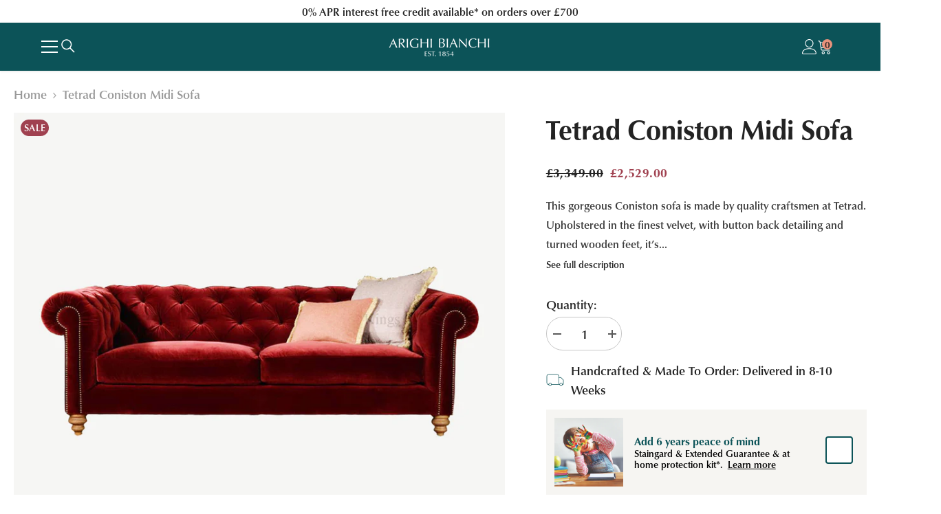

--- FILE ---
content_type: text/html; charset=utf-8
request_url: https://www.arighibianchi.co.uk/products/tetrad-coniston-midi-sofa
body_size: 91737
content:
<!doctype html><html
  class="no-js"
  lang="en"
  
>
  <head>
    <meta charset="utf-8">
    <meta http-equiv="X-UA-Compatible" content="IE=edge">
    <meta name="viewport" content="width=device-width,initial-scale=1">
    <meta name="theme-color" content=""><meta name="description" content="This stunning Coniston red velvet sofa is made by quality craftsmen at Tetrad. Upholstered in the finest velvet, with button back detailing and turned wooden feet."><title>
      Tetrad Coniston Red Velvet Midi Sofa | Arighi Bianchi
</title><link
        rel="shortcut icon"
        href="//www.arighibianchi.co.uk/cdn/shop/files/favicon_ico_32x32.png?v=1706021274"
        type="image/png"
      ><script type="speculationrules">
      {
        "prefetch": [
          {
            "where": {
              "or": [
                { "href_matches": "/collections/*" },
                { "href_matches": "/products/*" }
              ]
            },
            "eagerness": "eager"
          }
        ]
      }
    </script>

    <link rel="stylesheet" href="//www.arighibianchi.co.uk/cdn/shop/t/439/assets/style.css?v=25182463650896641621759757117" media="print" onload="this.media='all'">
    <noscript><link rel="stylesheet" href="//www.arighibianchi.co.uk/cdn/shop/t/439/assets/style.css?v=25182463650896641621759757117"></noscript>
    <link rel="canonical" href="https://www.arighibianchi.co.uk/products/tetrad-coniston-midi-sofa">
    <link
      rel="canonical"
      href="https://www.arighibianchi.co.uk/products/tetrad-coniston-midi-sofa"
      canonical-shop-url="https://www.arighibianchi.co.uk/"
    >
    <link
      rel="preconnect"
      href="https://cdn.shopify.com"
      crossorigin
    >
    <!-- Include Swiper CSS -->
    <link rel="stylesheet" href="https://unpkg.com/swiper/swiper-bundle.min.css" media="print" onload="this.media='all'">
    <noscript><link rel="stylesheet" href="https://unpkg.com/swiper/swiper-bundle.min.css"></noscript>


  <link href="//www.arighibianchi.co.uk/cdn/shop/t/439/assets/uwp.main.Da7sFgrE.css" rel="stylesheet" type="text/css" media="all" />




  <link href="//www.arighibianchi.co.uk/cdn/shop/t/439/assets/uwp.critical.4UzY5tLD.css" rel="stylesheet" type="text/css" media="all" />




  <script src="//www.arighibianchi.co.uk/cdn/shop/t/439/assets/uwp.main.DxctlcGM.js" type="module" crossorigin="anonymous"></script>
  <link rel="modulepreload" href="//www.arighibianchi.co.uk/cdn/shop/t/439/assets/uwp.search-input.DKln32Z-.js" crossorigin="anonymous">
  <link rel="modulepreload" href="//www.arighibianchi.co.uk/cdn/shop/t/439/assets/uwp.shipping-notice.CCbDvPA_.js" crossorigin="anonymous">
  <link rel="modulepreload" href="//www.arighibianchi.co.uk/cdn/shop/t/439/assets/uwp.global-staingard-component.Cd4qWhbs.js" crossorigin="anonymous">
  <link rel="modulepreload" href="//www.arighibianchi.co.uk/cdn/shop/t/439/assets/uwp.staingard-checkbox.CNxMGFm-.js" crossorigin="anonymous">
  <link rel="modulepreload" href="//www.arighibianchi.co.uk/cdn/shop/t/439/assets/uwp.staingard-cart-upsell.BbWSQ5CP.js" crossorigin="anonymous">
  <link rel="modulepreload" href="//www.arighibianchi.co.uk/cdn/shop/t/439/assets/uwp.tooltip-component.ZSOTiYdI.js" crossorigin="anonymous">
  <link href="//www.arighibianchi.co.uk/cdn/shop/t/439/assets/uwp.main.ITm9ugO6.css" rel="stylesheet" type="text/css" media="all" />

<link rel="preload" as="script" href="https://unpkg.com/swiper/swiper-bundle.min.js">

    <!-- Google Tag Manager -->
    <script>
      (function (w, d, s, l, i) {
        w[l] = w[l] || [];
        w[l].push({ 'gtm.start': new Date().getTime(), event: 'gtm.js' });
        var f = d.getElementsByTagName(s)[0],
          j = d.createElement(s),
          dl = l != 'dataLayer' ? '&l=' + l : '';
        j.async = true;
        j.src = 'https://www.googletagmanager.com/gtm.js?id=' + i + dl;
        f.parentNode.insertBefore(j, f);
      })(window, document, 'script', 'dataLayer', 'GTM-PMTSQ5');
      window.gtmContainerLoaded = true;
    </script>
    <!-- End Google Tag Manager -->

    <script>
  
  (function() {
      class Ultimate_Shopify_DataLayer {
        constructor() {
          window.dataLayer = window.dataLayer || []; 
          
          // use a prefix of events name
          this.eventPrefix = 'ab_';

          //Keep the value false to get non-formatted product ID
          this.formattedItemId = true; 

          // data schema
          this.dataSchema = {
            ecommerce: {
                show: true
            },
            dynamicRemarketing: {
                show: true,
                business_vertical: 'retail'
            }
          }

          // add to wishlist selectors
          this.addToWishListSelectors = {
            'addWishListIcon': '',
            'gridItemSelector': '',
            'productLinkSelector': 'a[href*="/products/"]'
          }

          // quick view selectors
          this.quickViewSelector = {
            'quickViewElement': '',
            'gridItemSelector': '',
            'productLinkSelector': 'a[href*="/products/"]'
          }

          // mini cart button selector
          this.miniCartButton = [
            'a[href="/cart"]', 
          ];
          this.miniCartAppersOn = 'click';


          // begin checkout buttons/links selectors
          this.beginCheckoutButtons = [
            'input[name="checkout"]',
            'button[name="checkout"]',
            'a[href="/checkout"]',
            '.additional-checkout-buttons',
          ];

          // direct checkout button selector
          this.shopifyDirectCheckoutButton = [
            '.shopify-payment-button'
          ]

          //Keep the value true if Add to Cart redirects to the cart page
          this.isAddToCartRedirect = false;
          
          // keep the value false if cart items increment/decrement/remove refresh page 
          this.isAjaxCartIncrementDecrement = true;
          

          // Caution: Do not modify anything below this line, as it may result in it not functioning correctly.
          this.cart = {"note":null,"attributes":{},"original_total_price":0,"total_price":0,"total_discount":0,"total_weight":0.0,"item_count":0,"items":[],"requires_shipping":false,"currency":"GBP","items_subtotal_price":0,"cart_level_discount_applications":[],"checkout_charge_amount":0}
          this.countryCode = "GB";
          this.storeURL = "https://www.arighibianchi.co.uk";
          localStorage.setItem('shopCountryCode', this.countryCode);
          this.collectData(); 
          this.itemsList = [];
        }

        updateCart() {
          fetch("/cart.js")
          .then((response) => response.json())
          .then((data) => {
            this.cart = data;
          });
        }

       debounce(delay) {         
          let timeoutId;
          return function(func) {
            const context = this;
            const args = arguments;
            
            clearTimeout(timeoutId);
            
            timeoutId = setTimeout(function() {
              func.apply(context, args);
            }, delay);
          };
        }

        eventConsole(eventName, eventData) {
          const css1 = 'background: red; color: #fff; font-size: normal; border-radius: 3px 0 0 3px; padding: 3px 4px;';
          const css2 = 'background-color: blue; color: #fff; font-size: normal; border-radius: 0 3px 3px 0; padding: 3px 4px;';
          console.log('%cGTM DataLayer Event:%c' + eventName, css1, css2, eventData);
        }

        collectData() { 
            this.customerData();
            this.ajaxRequestData();
            this.searchPageData();
            this.miniCartData();
            this.beginCheckoutData();
  
            
  
            
              this.productSinglePage();
            
  
            
            
            this.addToWishListData();
            this.quickViewData();
            this.selectItemData(); 
            this.formData();
            this.phoneClickData();
            this.emailClickData();
            this.loginRegisterData();
        }        

        //logged-in customer data 
        customerData() {
            const currentUser = {};
            

            if (currentUser.email) {
              currentUser.hash_email = "e3b0c44298fc1c149afbf4c8996fb92427ae41e4649b934ca495991b7852b855"
            }

            if (currentUser.phone) {
              currentUser.hash_phone = "e3b0c44298fc1c149afbf4c8996fb92427ae41e4649b934ca495991b7852b855"
            }

            window.dataLayer = window.dataLayer || [];
            dataLayer.push({
              customer: currentUser
            });
        }

        // add_to_cart, remove_from_cart, search
        ajaxRequestData() {
          const self = this;
          
          // handle non-ajax add to cart
          if(this.isAddToCartRedirect) {
            document.addEventListener('submit', function(event) {
              const addToCartForm = event.target.closest('form[action="/cart/add"]');
              if(addToCartForm) {
                event.preventDefault();
                
                const formData = new FormData(addToCartForm);
            
                fetch(window.Shopify.routes.root + 'cart/add.js', {
                  method: 'POST',
                  body: formData
                })
                .then(response => {
                    window.location.href = "/cart";
                })
                .catch((error) => {
                  console.error('Error:', error);
                });
              }
            });
          }
          
          // fetch
          let originalFetch = window.fetch;
          let debounce = this.debounce(800);
          
          window.fetch = function () {
            return originalFetch.apply(this, arguments).then((response) => {
              if (response.ok) {
                let cloneResponse = response.clone();
                let requestURL = arguments[0]['url'] || arguments[0];
                
                if(/.*\/search\/?.*\?.*q=.+/.test(requestURL) && !requestURL.includes('&requestFrom=uldt')) {   
                  const queryString = requestURL.split('?')[1];
                  const urlParams = new URLSearchParams(queryString);
                  const search_term = urlParams.get("q");

                  debounce(function() {
                    fetch(`${self.storeURL}/search/suggest.json?q=${search_term}&resources[type]=product&requestFrom=uldt`)
                      .then(res => res.json())
                      .then(function(data) {
                            const products = data.resources.results.products;
                            if(products.length) {
                              const fetchRequests = products.map(product =>
                                fetch(`${self.storeURL}/${product.url.split('?')[0]}.js`)
                                  .then(response => response.json())
                                  .catch(error => console.error('Error fetching:', error))
                              );

                              Promise.all(fetchRequests)
                                .then(products => {
                                    const items = products.map((product) => {
                                      return {
                                        product_id: product.id,
                                        product_title: product.title,
                                        variant_id: product.variants[0].id,
                                        variant_title: product.variants[0].title,
                                        vendor: product.vendor,
                                        total_discount: 0,
                                        final_price: product.price_min,
                                        product_type: product.type, 
                                        quantity: 1
                                      }
                                    });

                                    self.ecommerceDataLayer('search', {search_term, items});
                                })
                            }else {
                              self.ecommerceDataLayer('search', {search_term, items: []});
                            }
                      });
                  });
                }
                else if (requestURL.includes("/cart/add")) {
                  cloneResponse.text().then((text) => {
                    let data = JSON.parse(text);

                    if(data.items && Array.isArray(data.items)) {
                      data.items.forEach(function(item) {
                         self.ecommerceDataLayer('add_to_cart', {items: [item]});
                      })
                    } else {
                      self.ecommerceDataLayer('add_to_cart', {items: [data]});
                    }
                    self.updateCart();
                  });
                }else if(requestURL.includes("/cart/change") || requestURL.includes("/cart/update")) {
                  
                   cloneResponse.text().then((text) => {
                     
                    let newCart = JSON.parse(text);
                    let newCartItems = newCart.items;
                    let oldCartItems = self.cart.items;

                    for(let i = 0; i < oldCartItems.length; i++) {
                      let item = oldCartItems[i];
                      let newItem = newCartItems.find(newItems => newItems.id === item.id);


                      if(newItem) {

                        if(newItem.quantity > item.quantity) {
                          // cart item increment
                          let quantity = (newItem.quantity - item.quantity);
                          let updatedItem = {...item, quantity}
                          self.ecommerceDataLayer('add_to_cart', {items: [updatedItem]});
                          self.updateCart(); 

                        }else if(newItem.quantity < item.quantity) {
                          // cart item decrement
                          let quantity = (item.quantity - newItem.quantity);
                          let updatedItem = {...item, quantity}
                          self.ecommerceDataLayer('remove_from_cart', {items: [updatedItem]});
                          self.updateCart(); 
                        }
                        

                      }else {
                        self.ecommerceDataLayer('remove_from_cart', {items: [item]});
                        self.updateCart(); 
                      }
                    }
                     
                  });
                }
              }
              return response;
            });
          }
          // end fetch 


          //xhr
          var origXMLHttpRequest = XMLHttpRequest;
          XMLHttpRequest = function() {
            var requestURL;
    
            var xhr = new origXMLHttpRequest();
            var origOpen = xhr.open;
            var origSend = xhr.send;
            
            // Override the `open` function.
            xhr.open = function(method, url) {
                requestURL = url;
                return origOpen.apply(this, arguments);
            };
    
    
            xhr.send = function() {
    
                // Only proceed if the request URL matches what we're looking for.
                if (requestURL.includes("/cart/add") || requestURL.includes("/cart/change") || /.*\/search\/?.*\?.*q=.+/.test(requestURL)) {
        
                    xhr.addEventListener('load', function() {
                        if (xhr.readyState === 4) {
                            if (xhr.status >= 200 && xhr.status < 400) { 

                              if(/.*\/search\/?.*\?.*q=.+/.test(requestURL) && !requestURL.includes('&requestFrom=uldt')) {
                                const queryString = requestURL.split('?')[1];
                                const urlParams = new URLSearchParams(queryString);
                                const search_term = urlParams.get("q");

                                debounce(function() {
                                    fetch(`${self.storeURL}/search/suggest.json?q=${search_term}&resources[type]=product&requestFrom=uldt`)
                                      .then(res => res.json())
                                      .then(function(data) {
                                            const products = data.resources.results.products;
                                            if(products.length) {
                                              const fetchRequests = products.map(product =>
                                                fetch(`${self.storeURL}/${product.url.split('?')[0]}.js`)
                                                  .then(response => response.json())
                                                  .catch(error => console.error('Error fetching:', error))
                                              );
                
                                              Promise.all(fetchRequests)
                                                .then(products => {
                                                    const items = products.map((product) => {
                                                      return {
                                                        product_id: product.id,
                                                        product_title: product.title,
                                                        variant_id: product.variants[0].id,
                                                        variant_title: product.variants[0].title,
                                                        vendor: product.vendor,
                                                        total_discount: 0,
                                                        final_price: product.price_min,
                                                        product_type: product.type, 
                                                        quantity: 1
                                                      }
                                                    });
                
                                                    self.ecommerceDataLayer('search', {search_term, items});
                                                })
                                            }else {
                                              self.ecommerceDataLayer('search', {search_term, items: []});
                                            }
                                      });
                                  });

                              }

                              else if(requestURL.includes("/cart/add")) {
                                  const data = JSON.parse(xhr.responseText);

                                  if(data.items && Array.isArray(data.items)) {
                                    data.items.forEach(function(item) {
                                        self.ecommerceDataLayer('add_to_cart', {items: [item]});
                                      })
                                  } else {
                                    self.ecommerceDataLayer('add_to_cart', {items: [data]});
                                  }
                                  self.updateCart();
                                 
                               }else if(requestURL.includes("/cart/change")) {
                                 
                                  const newCart = JSON.parse(xhr.responseText);
                                  const newCartItems = newCart.items;
                                  let oldCartItems = self.cart.items;
              
                                  for(let i = 0; i < oldCartItems.length; i++) {
                                    let item = oldCartItems[i];
                                    let newItem = newCartItems.find(newItems => newItems.id === item.id);
              
              
                                    if(newItem) {
                                      if(newItem.quantity > item.quantity) {
                                        // cart item increment
                                        let quantity = (newItem.quantity - item.quantity);
                                        let updatedItem = {...item, quantity}
                                        self.ecommerceDataLayer('add_to_cart', {items: [updatedItem]});
                                        self.updateCart(); 
              
                                      }else if(newItem.quantity < item.quantity) {
                                        // cart item decrement
                                        let quantity = (item.quantity - newItem.quantity);
                                        let updatedItem = {...item, quantity}
                                        self.ecommerceDataLayer('remove_from_cart', {items: [updatedItem]});
                                        self.updateCart(); 
                                      }
                                      
              
                                    }else {
                                      self.ecommerceDataLayer('remove_from_cart', {items: [item]});
                                      self.updateCart(); 
                                    }
                                  }
                               }          
                            }
                        }
                    });
                }
    
                return origSend.apply(this, arguments);
            };
    
            return xhr;
          }; 
          //end xhr
        }

        // search event from search page
        searchPageData() {
          const self = this;
          let pageUrl = window.location.href;
          
          if(/.+\/search\?.*\&?q=.+/.test(pageUrl)) {   
            const queryString = pageUrl.split('?')[1];
            const urlParams = new URLSearchParams(queryString);
            const search_term = urlParams.get("q");
                
            fetch(`https://www.arighibianchi.co.uk/search/suggest.json?q=${search_term}&resources[type]=product&requestFrom=uldt`)
            .then(res => res.json())
            .then(function(data) {
                  const products = data.resources.results.products;
                  if(products.length) {
                    const fetchRequests = products.map(product =>
                      fetch(`${self.storeURL}/${product.url.split('?')[0]}.js`)
                        .then(response => response.json())
                        .catch(error => console.error('Error fetching:', error))
                    );
                    Promise.all(fetchRequests)
                    .then(products => {
                        const items = products.map((product) => {
                            return {
                            product_id: product.id,
                            product_title: product.title,
                            variant_id: product.variants[0].id,
                            variant_title: product.variants[0].title,
                            vendor: product.vendor,
                            total_discount: 0,
                            final_price: product.price_min,
                            product_type: product.type, 
                            quantity: 1
                            }
                        });

                        self.ecommerceDataLayer('search', {search_term, items});
                    });
                  }else {
                    self.ecommerceDataLayer('search', {search_term, items: []});
                  }
            });
          }
        }

        // view_cart
        miniCartData() {
          if(this.miniCartButton.length) {
            let self = this;
            if(this.miniCartAppersOn === 'hover') {
              this.miniCartAppersOn = 'mouseenter';
            }
            this.miniCartButton.forEach((selector) => {
              let miniCartButtons = document.querySelectorAll(selector);
              miniCartButtons.forEach((miniCartButton) => {
                  miniCartButton.addEventListener(self.miniCartAppersOn, () => {
                    self.ecommerceDataLayer('view_cart', self.cart);
                  });
              })
            });
          }
        }

        // begin_checkout
        beginCheckoutData() {
          let self = this;
          document.addEventListener('click', (event) => {
            let targetElement = event.target.closest(self.beginCheckoutButtons.join(', '));
            if(targetElement) {
              self.ecommerceDataLayer('begin_checkout', self.cart);
            }
          });
        }

        // view_cart, add_to_cart, remove_from_cart
        viewCartPageData() {
          
          this.ecommerceDataLayer('view_cart', this.cart);

          //if cart quantity chagne reload page 
          if(!this.isAjaxCartIncrementDecrement) {
            const self = this;
            document.addEventListener('click', (event) => {
              const target = event.target.closest('a[href*="/cart/change?"]');
              if(target) {
                const linkUrl = target.getAttribute('href');
                const queryString = linkUrl.split("?")[1];
                const urlParams = new URLSearchParams(queryString);
                const newQuantity = urlParams.get("quantity");
                const line = urlParams.get("line");
                const cart_id = urlParams.get("id");
        
                
                if(newQuantity && (line || cart_id)) {
                  let item = line ? {...self.cart.items[line - 1]} : self.cart.items.find(item => item.key === cart_id);
        
                  let event = 'add_to_cart';
                  if(newQuantity < item.quantity) {
                    event = 'remove_from_cart';
                  }
        
                  let quantity = Math.abs(newQuantity - item.quantity);
                  item['quantity'] = quantity;
        
                  self.ecommerceDataLayer(event, {items: [item]});
                }
              }
            });
          }
        }

        productSinglePage() {
        
          const item = {
              product_id: 4524289130532,
              variant_id: 31710938890276,
              product_title: "Tetrad Coniston Midi Sofa",
              line_level_total_discount: 0,
              vendor: "Tetrad",
              sku: "233228",
              product_type: "Sofas \u0026 Chairs",
              item_list_id: 279717478436,
              item_list_name: "All Collections",
              
              final_price: 252900,
              quantity: 1
          };
          
          const variants = [{"id":31710938890276,"title":"Default Title","option1":"Default Title","option2":null,"option3":null,"sku":"233228","requires_shipping":true,"taxable":true,"featured_image":null,"available":true,"name":"Tetrad Coniston Midi Sofa","public_title":null,"options":["Default Title"],"price":252900,"weight":0,"compare_at_price":334900,"inventory_management":"shopify","barcode":null,"requires_selling_plan":false,"selling_plan_allocations":[],"quantity_rule":{"min":1,"max":null,"increment":1}}]
          this.ecommerceDataLayer('view_item', {items: [item]});

          if(this.shopifyDirectCheckoutButton.length) {
              let self = this;
              document.addEventListener('click', (event) => {  
                let target = event.target;
                let checkoutButton = event.target.closest(this.shopifyDirectCheckoutButton.join(', '));

                if(checkoutButton && (variants || self.quickViewVariants)) {

                    let checkoutForm = checkoutButton.closest('form[action*="/cart/add"]');
                    if(checkoutForm) {

                        let variant_id = null;
                        let varientInput = checkoutForm.querySelector('input[name="id"]');
                        let varientIdFromURL = new URLSearchParams(window.location.search).get('variant');
                        let firstVarientId = item.variant_id;

                        if(varientInput) {
                          variant_id = parseInt(varientInput.value);
                        }else if(varientIdFromURL) {
                          variant_id = varientIdFromURL;
                        }else if(firstVarientId) {
                          variant_id = firstVarientId;
                        }

                        if(variant_id) {
                            variant_id = parseInt(variant_id);

                            let quantity = 1;
                            let quantitySelector = checkoutForm.getAttribute('id');
                            if(quantitySelector) {
                              let quentityInput = document.querySelector('input[name="quantity"][form="'+quantitySelector+'"]');
                              if(quentityInput) {
                                  quantity = +quentityInput.value;
                              }
                            }
                          
                            if(variant_id) {
                                let variant = variants.find(item => item.id === +variant_id);
                                if(variant && item) {
                                    variant_id
                                    item['variant_id'] = variant_id;
                                    item['variant_title'] = variant.title;
                                    item['final_price'] = variant.price;
                                    item['quantity'] = quantity;
                                    
                                    self.ecommerceDataLayer('add_to_cart', {items: [item]});
                                    self.ecommerceDataLayer('begin_checkout', {items: [item]});
                                }else if(self.quickViewedItem) {                                  
                                  let variant = self.quickViewVariants.find(item => item.id === +variant_id);
                                  if(variant) {
                                    self.quickViewedItem['variant_id'] = variant_id;
                                    self.quickViewedItem['variant_title'] = variant.title;
                                    self.quickViewedItem['final_price'] = parseFloat(variant.price) * 100;
                                    self.quickViewedItem['quantity'] = quantity;
                                    
                                    self.ecommerceDataLayer('add_to_cart', {items: [self.quickViewedItem]});
                                    self.ecommerceDataLayer('begin_checkout', {items: [self.quickViewedItem]});
                                    
                                  }
                                }
                            }
                        }
                    }

                }
              }); 
          }
          
          
        }

        collectionsPageData() {
          var ecommerce = {
            'items': [
              
              ]
          };

          this.itemsList = ecommerce.items;
          ecommerce['item_list_id'] = null
          ecommerce['item_list_name'] = null

          this.ecommerceDataLayer('view_item_list', ecommerce);
        }
        
        
        // add to wishlist
        addToWishListData() {
          if(this.addToWishListSelectors && this.addToWishListSelectors.addWishListIcon) {
            const self = this;
            document.addEventListener('click', (event) => {
              let target = event.target;
              
              if(target.closest(self.addToWishListSelectors.addWishListIcon)) {
                let pageULR = window.location.href.replace(/\?.+/, '');
                let requestURL = undefined;
          
                if(/\/products\/[^/]+$/.test(pageULR)) {
                  requestURL = pageULR;
                } else if(self.addToWishListSelectors.gridItemSelector && self.addToWishListSelectors.productLinkSelector) {
                  let itemElement = target.closest(self.addToWishListSelectors.gridItemSelector);
                  if(itemElement) {
                    let linkElement = itemElement.querySelector(self.addToWishListSelectors.productLinkSelector); 
                    if(linkElement) {
                      let link = linkElement.getAttribute('href').replace(/\?.+/g, '');
                      if(link && /\/products\/[^/]+$/.test(link)) {
                        requestURL = link;
                      }
                    }
                  }
                }

                if(requestURL) {
                  fetch(requestURL + '.json')
                    .then(res => res.json())
                    .then(result => {
                      let data = result.product;                    
                      if(data) {
                        let dataLayerData = {
                          product_id: data.id,
                            variant_id: data.variants[0].id,
                            product_title: data.title,
                          quantity: 1,
                          final_price: parseFloat(data.variants[0].price) * 100,
                          total_discount: 0,
                          product_type: data.product_type,
                          vendor: data.vendor,
                          variant_title: (data.variants[0].title !== 'Default Title') ? data.variants[0].title : undefined,
                          sku: data.variants[0].sku,
                        }

                        self.ecommerceDataLayer('add_to_wishlist', {items: [dataLayerData]});
                      }
                    });
                }
              }
            });
          }
        }

        quickViewData() {
          if(this.quickViewSelector.quickViewElement && this.quickViewSelector.gridItemSelector && this.quickViewSelector.productLinkSelector) {
            const self = this;
            document.addEventListener('click', (event) => {
              let target = event.target;
              if(target.closest(self.quickViewSelector.quickViewElement)) {
                let requestURL = undefined;
                let itemElement = target.closest(this.quickViewSelector.gridItemSelector );
                
                if(itemElement) {
                  let linkElement = itemElement.querySelector(self.quickViewSelector.productLinkSelector); 
                  if(linkElement) {
                    let link = linkElement.getAttribute('href').replace(/\?.+/g, '');
                    if(link && /\/products\/[^/]+$/.test(link)) {
                      requestURL = link;
                    }
                  }
                }   
                
                if(requestURL) {
                    fetch(requestURL + '.json')
                      .then(res => res.json())
                      .then(result => {
                        let data = result.product;                    
                        if(data) {
                          let dataLayerData = {
                            product_id: data.id,
                            variant_id: data.variants[0].id,
                            product_title: data.title,
                            quantity: 1,
                            final_price: parseFloat(data.variants[0].price) * 100,
                            total_discount: 0,
                            product_type: data.product_type,
                            vendor: data.vendor,
                            variant_title: (data.variants[0].title !== 'Default Title') ? data.variants[0].title : undefined,
                            sku: data.variants[0].sku,
                          }
  
                          self.ecommerceDataLayer('view_item', {items: [dataLayerData]});
                          self.quickViewVariants = data.variants;
                          self.quickViewedItem = dataLayerData;
                        }
                      });
                  }
              }
            });

            
          }
        }

        // select_item events
        selectItemData() {
          
          const self = this;
          const items = this.itemsList;

          

          // select item on varient change
          document.addEventListener('variant:change', function(event) {            
            const product_id = event.detail.product.id;
            const variant_id = event.detail.variant.id;
            const vendor = event.detail.product.vendor; 
            const variant_title = event.detail.variant.public_title;
            const product_title = event.detail.product.title;
            const final_price = event.detail.variant.price;
            const product_type = event.detail.product.type;

             const item = {
                product_id: product_id,
                product_title: product_title,
                variant_id: variant_id,
                variant_title: variant_title,
                vendor: vendor,
                final_price: final_price,
                product_type: product_type, 
                quantity: 1
             }
            
             self.ecommerceDataLayer('select_item', {items: [item]});
          });
        }

        // all ecommerce events
        ecommerceDataLayer(event, data) {
          const self = this;
            // Capture the form ID dynamically
          let formElement = document.querySelector('form[data-type="add-to-cart-form"]');
          let formID = formElement ? formElement.getAttribute('data-type') : "unknown_form"; // Fallback if no form is found
          dataLayer.push({ 'ecommerce': null });
          const dataLayerData = {
            "event": this.eventPrefix + event,
            'formID': formID,
            'ecommerce': {
               'currency': this.cart.currency,
               'items': data.items.map((item, index) => {
                 const dataLayerItem = {
                    'index': index,
                    'item_id': this.formattedItemId  ? `shopify_${this.countryCode}_${item.product_id}_${item.variant_id}` : item.product_id.toString(),
                    'product_id': item.product_id.toString(),
                    'variant_id': item.variant_id.toString(),
                    'item_name': item.product_title,
                    'quantity': item.quantity,
                    'price': +((item.final_price / 100).toFixed(2)),
                    'discount': item.total_discount ? +((item.total_discount / 100).toFixed(2)) : 0 
                }

                if(item.product_type) {
                  dataLayerItem['item_category'] = item.product_type;
                }
                
                if(item.vendor) {
                  dataLayerItem['item_brand'] = item.vendor;
                }
               
                if(item.variant_title && item.variant_title !== 'Default Title') {
                  dataLayerItem['item_variant'] = item.variant_title;
                }
              
                if(item.sku) {
                  dataLayerItem['sku'] = item.sku;
                }

                if(item.item_list_name) {
                  dataLayerItem['item_list_name'] = item.item_list_name;
                }

                if(item.item_list_id) {
                  dataLayerItem['item_list_id'] = item.item_list_id.toString()
                }

                return dataLayerItem;
              })
            }
          }

          if(data.total_price !== undefined) {
            dataLayerData['ecommerce']['value'] =  +((data.total_price / 100).toFixed(2));
          } else {
            dataLayerData['ecommerce']['value'] = +(dataLayerData['ecommerce']['items'].reduce((total, item) => total + (item.price * item.quantity), 0)).toFixed(2);
          }
          
          if(data.item_list_id) {
            dataLayerData['ecommerce']['item_list_id'] = data.item_list_id;
          }
          
          if(data.item_list_name) {
            dataLayerData['ecommerce']['item_list_name'] = data.item_list_name;
          }

          if(data.search_term) {
            dataLayerData['search_term'] = data.search_term;
          }

          if(self.dataSchema.dynamicRemarketing && self.dataSchema.dynamicRemarketing.show) {
            dataLayer.push({ 'dynamicRemarketing': null });
            dataLayerData['dynamicRemarketing'] = {
                value: dataLayerData.ecommerce.value,
                items: dataLayerData.ecommerce.items.map(item => ({id: item.item_id, google_business_vertical: self.dataSchema.dynamicRemarketing.business_vertical}))
            }
          }

          if(!self.dataSchema.ecommerce ||  !self.dataSchema.ecommerce.show) {
            delete dataLayerData['ecommerce'];
          }

          dataLayer.push(dataLayerData);
          self.eventConsole(self.eventPrefix + event, dataLayerData);
        }

        
        // contact form submit & newsletters signup
        formData() {
          const self = this;
          document.addEventListener('submit', function(event) {

            let targetForm = event.target.closest('form[action^="/contact"]');


            if(targetForm) {
              const formData = {
                form_location: window.location.href,
                form_id: targetForm.getAttribute('id'),
                form_classes: targetForm.getAttribute('class')
              };
                            
              let formType = targetForm.querySelector('input[name="form_type"]');
              let inputs = targetForm.querySelectorAll("input:not([type=hidden]):not([type=submit]), textarea, select");
              
              inputs.forEach(function(input) {
                var inputName = input.name;
                var inputValue = input.value;
                
                if (inputName && inputValue) {
                  var matches = inputName.match(/\[(.*?)\]/);
                  if (matches && matches.length > 1) {
                     var fieldName = matches[1];
                     formData[fieldName] = input.value;
                  }
                }
              });
              
              if(formType && formType.value === 'customer') {
                dataLayer.push({ event: self.eventPrefix + 'newsletter_signup', ...formData});
                self.eventConsole(self.eventPrefix + 'newsletter_signup', { event: self.eventPrefix + 'newsletter_signup', ...formData});

              } else if(formType && formType.value === 'contact') {
                dataLayer.push({ event: self.eventPrefix + 'contact_form_submit', ...formData});
                self.eventConsole(self.eventPrefix + 'contact_form_submit', { event: self.eventPrefix + 'contact_form_submit', ...formData});
              }
            }
          });

        }

        // phone_number_click event
        phoneClickData() {
          const self = this; 
          document.addEventListener('click', function(event) {
            let target = event.target.closest('a[href^="tel:"]');
            if(target) {
              let phone_number = target.getAttribute('href').replace('tel:', '');
              let eventData = {
                event: self.eventPrefix + 'phone_number_click',
                page_location: window.location.href,
                link_classes: target.getAttribute('class'),
                link_id: target.getAttribute('id'),
                phone_number
              }

              dataLayer.push(eventData);
              this.eventConsole(self.eventPrefix + 'phone_number_click', eventData);
            }
          });
        }
  
        // email_click event
        emailClickData() {
          const self = this; 
          document.addEventListener('click', function(event) {
            let target = event.target.closest('a[href^="mailto:"]');
            if(target) {
              let email_address = target.getAttribute('href').replace('mailto:', '');
              let eventData = {
                event: self.eventPrefix + 'email_click',
                page_location: window.location.href,
                link_classes: target.getAttribute('class'),
                link_id: target.getAttribute('id'),
                email_address
              }

              dataLayer.push(eventData);
              this.eventConsole(self.eventPrefix + 'email_click', eventData);
            }
          });
        }

        //login register 
        loginRegisterData() {
          
          const self = this; 
          let isTrackedLogin = false;
          let isTrackedRegister = false;
          
          if(window.location.href.includes('/account/login')) {
            document.addEventListener('submit', function(e) {
              const loginForm = e.target.closest('[action="/account/login"]');
              if(loginForm && !isTrackedLogin) {
                  const eventData = {
                    event: self.eventPrefix + 'login'
                  }
                  isTrackedLogin = true;
                  dataLayer.push(eventData);
                  self.eventConsole(self.eventPrefix + 'login', eventData);
              }
            });
          }

          if(window.location.href.includes('/account/register')) {
            document.addEventListener('submit', function(e) {
              const registerForm = e.target.closest('[action="/account"]');
              if(registerForm && !isTrackedRegister) {
                  const eventData = {
                    event: self.eventPrefix + 'sign_up'
                  }
                
                  isTrackedRegister = true;
                  dataLayer.push(eventData);
                  self.eventConsole(self.eventPrefix + 'sign_up', eventData);
              }
            });
          }
        }
      } 
      // end Ultimate_Shopify_DataLayer

      document.addEventListener('DOMContentLoaded', function() {
        try{
          new Ultimate_Shopify_DataLayer();
        }catch(error) {
          console.log(error);
        }
      });
    
  })();
</script>


    <!-- Google site verification -->
    <meta name="google-site-verification" content="GnSCyNWNjC9MqHxMw9tMs7Cdy2pkH4vMcXIH_9j2Sas">

    <!-- TrustBox script -->
    <script type="text/javascript" src="//widget.trustpilot.com/bootstrap/v5/tp.widget.bootstrap.min.js" async></script>
    <!-- End TrustBox script -->

    <!-- Yotpo -->
    <script
      src="https://cdn-widgetsrepository.yotpo.com/v1/loader/wwBBDl5lIByVORwvjgiUjMcrl97tP2r3agXemDrm"
      async
    ></script>
    <!-- Yotpo -->

    
    <script>
  window.themeVars = window.themeVars || {};

  // Localization liquid variables
  window.themeVars.locale = {
    country: {
      code: "GB",
      name: "United Kingdom",
    },
    language: {"shop_locale":{"locale":"en","enabled":true,"primary":true,"published":true}},
    market: {
      handle: "gb",
      id: 138084388,
    },
  };

  // Check and clear sensitive information if the customer is not logged in
  if (!window.themeVars.customer?.isLoggedIn) {
    const customerKeys = Object.keys(window.themeVars?.customer || {});
    for (const key of customerKeys) {
      if (key !== 'isLoggedIn') {
        window.themeVars.customer[key] = null;
      }
    }
  }

  // Translation Strings
  window.themeVars.strings = {
    accessibility: {
      skipToContent: "Translation missing: en.accessibility.skip_to_content",
      closeModal: "Translation missing: en.accessibility.close_modal",
      accessAccount: "Translation missing: en.accessibility.access_account",
      cartOpen: "Translation missing: en.accessibility.cart_open",
      cartClose: "Translation missing: en.accessibility.cart_close",
      myCart: "Translation missing: en.cart.my_cart",
      viewCart: "Translation missing: en.cart.view_cart",
      checkout: "Translation missing: en.cart.checkout",
      toggleMenu: "Translation missing: en.accessibility.toggle_menu",
      close: "Close",
    },
    cart: {
      quantity: "Translation missing: en.cart.quantity",
    },
    localization: {
      country_default: "Translation missing: en.localization.settings.country_default",
      language_default: "Translation missing: en.localization.settings.language_default",
    },
    collection: {
      changeGrid: "Translation missing: en.collection.change_grid",
      refineBy: "Translation missing: en.collection.filters.filter_by",
      sortBy: "Translation missing: en.collection.filters.sort_by",
      applyFilters: "Translation missing: en.collection.filters.apply_filters",
      clearFilters: "Translation missing: en.collection.filters.clear_filters",
      productCard: {
        keyFeatures: "Translation missing: en.collection.product_card.key_features",
      }
    },
    product: {
      price: {
        regular: "Translation missing: en.product.price.regular",
        sale: "Translation missing: en.product.price.sale",
        onSale: "Translation missing: en.product.price.on_sale",
        soldOut: "Translation missing: en.product.price.sold_out"
      }
    },
    search: {
      noResults: "Translation missing: en.search.no_results",
      noResultsFound: "Translation missing: en.search.no_results",
      searchPending: "Translation missing: en.search.search_pending",
      loading: "Translation missing: en.search.loading",
    }
  };

  // Store liquid variables
  window.themeVars.store = {
    permanent_domain: "arighibianchi.myshopify.com",
    currency: {
      symbol: "£"
    },
    template: "product"
  };
</script>

    

<style data-shopify>


  
  
  
  
  
  

  :root {
    --text-font: museo-sans, sans-serif;
    --title-font: museo-sans, sans-serif;
    --font-body-scale: 0.0;
    --font-heading-scale: 0.0;
    --color-white: rgb(255 255 255);
    --color-off-white: rgb(244 244 244);
    --color-black: rgb(0, 0, 0);
    --color-off-black: rgb(18 18 18);
    --color-app-success: rgb(0, 223, 89);
    --color-app-warn: rgb(255 136 10);
    --color-app-error: rgb(235, 0, 0);
    --color-grey-dark: rgb(41, 48, 53);
    --color-grey-mid: rgb(107, 109, 118);
    --color-grey-light: rgb(250, 250, 250);
    --color-dark-hover: var(--color-grey-dark);
    --color-text-primary: var(--color-grey-dark);
    --color-text-secondary: var(--color-grey-dark);
    --color-link: var(--color-brand-secondary);
    --color-border-dark: var(--color-grey-dark);
    --color-border-mid: rgb(201, 203, 204);
    --color-border-inverse: rgb(112, 116, 111);
    --color-border-light: var(--color-grey-light);
    --color-brand-primary: #0c5358;
    --color-brand-secondary: rgb(4, 13, 224, 0.2);
    --color-brand-secondary--hover: rgb(4, 13, 224, 0.3);
    --color-brand-tertiary: rgb(36, 36, 36);
    --color-sale: var(--color-app-error);

    --font-size-10: 1rem;
    --font-size-12: 1.2rem;
    --font-size-14: 1.4rem;
    --font-size-15: 1.5rem;
    --font-size-16: 1.6rem;
    --font-size-18: 1.8rem;
    --font-size-20: 2rem;
    --font-size-22: 2.2rem;
    --font-size-24: 2.4rem; 
    --font-size-26: 2.6rem;
    --font-size-28: 2.8rem;
    --font-size-30: 3rem;
    --font-size-32: 3.2rem;
    --font-size-34: 3.4rem;
    --font-size-36: 3.6rem;
    --font-size-40: 4rem;
    --font-size-44: 4.4rem;
    --font-size-48: 4.8rem;
    --font-size-52: 5.2rem;
    --font-size-56: 5.6rem;
    --font-size-60: 6rem;
    --font-size-64: 6.4rem;
    --font-size-72: 7.2rem;
    --font-size-80: 8rem;
    --weight-light: 200;
    --weight-book: 300;
    --weight-regular: 400;
    --weight-semi: 500;
    --weight-bold: 700;
    --weight-black: 800;
    --spacing-2: 0.2rem;
    --spacing-4: 0.4rem;
    --spacing-6: 0.6rem;
    --spacing-8: 0.8rem;  
    --spacing-10: 1rem;
    --spacing-12: 1.2rem;
    --spacing-14: 1.4rem;
    --spacing-16: 1.6rem;
    --spacing-18: 1.8rem;
    --spacing-20: 2rem;
    --spacing-22: 2.2rem;
    --spacing-24: 2.4rem;
    --spacing-26: 2.6rem;
    --spacing-28: 2.8rem;
    --spacing-30: 3rem;
    --spacing-32: 3.2rem;
    --spacing-34: 3.4rem;
    --spacing-36: 3.6rem;
    --spacing-40: 4rem;
    --spacing-44: 4.4rem;
    --spacing-48: 4.8rem;
    --spacing-52: 5.2rem;
    --spacing-56: 5.6rem;
    --spacing-60: 6rem;
    --spacing-64: 6.4rem;
    --spacing-72: 7.2rem;
    --spacing-80: 8rem;
    --spacing-96: 9.6rem;
    --spacing-100: 10rem;
    --spacing-120: 12rem;
    --spacing-128: 12.8rem;

    --layout-xs: 5rem;
    --layout-s: 8rem;
    --layout-m: 12rem;
    --layout-l: 16rem;
    --layout-xl: 24rem;
    --layout-2xl: 32rem;
    --layout-3xl: 64rem;

    --screen-s: 480px;
    --screen-m: 768px;
    --screen-l: 960px;
    --screen-xl: 1330px;
    --screen-wide: 1920px;

    --duration-short: 0.2s;
    --duration-normal: 0.4s;
    --duration-long: 0.8s;

    --container-width: 90%;
    --container-max-width: 1400px;
    --container-small-max-width: 900px;
    --container-margin: 0 auto;

    --zindex-dropdown: 1000;
    --zindex-sticky: 1020;
    --zindex-fixed: 1030;
    --zindex-modal-backdrop: 1040;
    --zindex-modal: 1050;
    --zindex-popover: 1060;
    --zindex-tooltip: 1070;
  }
</style>


    <script>window.performance && window.performance.mark && window.performance.mark('shopify.content_for_header.start');</script><meta name="facebook-domain-verification" content="6e4lds03t4g27qzb9vl2gfv82g4073">
<meta name="google-site-verification" content="TtexnxVSvUWcG2bKbnaVfDe1jQvyuAnbG1MXoT5Kaps">
<meta id="shopify-digital-wallet" name="shopify-digital-wallet" content="/7886405668/digital_wallets/dialog">
<meta name="shopify-checkout-api-token" content="55a1be51d9e45dcf3344a441d571b95f">
<meta id="in-context-paypal-metadata" data-shop-id="7886405668" data-venmo-supported="false" data-environment="production" data-locale="en_US" data-paypal-v4="true" data-currency="GBP">
<link rel="alternate" type="application/json+oembed" href="https://www.arighibianchi.co.uk/products/tetrad-coniston-midi-sofa.oembed">
<script async="async" src="/checkouts/internal/preloads.js?locale=en-GB"></script>
<link rel="preconnect" href="https://shop.app" crossorigin="anonymous">
<script async="async" src="https://shop.app/checkouts/internal/preloads.js?locale=en-GB&shop_id=7886405668" crossorigin="anonymous"></script>
<script id="apple-pay-shop-capabilities" type="application/json">{"shopId":7886405668,"countryCode":"GB","currencyCode":"GBP","merchantCapabilities":["supports3DS"],"merchantId":"gid:\/\/shopify\/Shop\/7886405668","merchantName":"Arighi Bianchi","requiredBillingContactFields":["postalAddress","email","phone"],"requiredShippingContactFields":["postalAddress","email","phone"],"shippingType":"shipping","supportedNetworks":["visa","maestro","masterCard","amex","discover","elo"],"total":{"type":"pending","label":"Arighi Bianchi","amount":"1.00"},"shopifyPaymentsEnabled":true,"supportsSubscriptions":true}</script>
<script id="shopify-features" type="application/json">{"accessToken":"55a1be51d9e45dcf3344a441d571b95f","betas":["rich-media-storefront-analytics"],"domain":"www.arighibianchi.co.uk","predictiveSearch":true,"shopId":7886405668,"locale":"en"}</script>
<script>var Shopify = Shopify || {};
Shopify.shop = "arighibianchi.myshopify.com";
Shopify.locale = "en";
Shopify.currency = {"active":"GBP","rate":"1.0"};
Shopify.country = "GB";
Shopify.theme = {"name":"arighi-bianchi\/main","id":186414858614,"schema_name":"TDR theme","schema_version":"6.5.2","theme_store_id":null,"role":"main"};
Shopify.theme.handle = "null";
Shopify.theme.style = {"id":null,"handle":null};
Shopify.cdnHost = "www.arighibianchi.co.uk/cdn";
Shopify.routes = Shopify.routes || {};
Shopify.routes.root = "/";</script>
<script type="module">!function(o){(o.Shopify=o.Shopify||{}).modules=!0}(window);</script>
<script>!function(o){function n(){var o=[];function n(){o.push(Array.prototype.slice.apply(arguments))}return n.q=o,n}var t=o.Shopify=o.Shopify||{};t.loadFeatures=n(),t.autoloadFeatures=n()}(window);</script>
<script>
  window.ShopifyPay = window.ShopifyPay || {};
  window.ShopifyPay.apiHost = "shop.app\/pay";
  window.ShopifyPay.redirectState = null;
</script>
<script id="shop-js-analytics" type="application/json">{"pageType":"product"}</script>
<script defer="defer" async type="module" src="//www.arighibianchi.co.uk/cdn/shopifycloud/shop-js/modules/v2/client.init-shop-cart-sync_BdyHc3Nr.en.esm.js"></script>
<script defer="defer" async type="module" src="//www.arighibianchi.co.uk/cdn/shopifycloud/shop-js/modules/v2/chunk.common_Daul8nwZ.esm.js"></script>
<script type="module">
  await import("//www.arighibianchi.co.uk/cdn/shopifycloud/shop-js/modules/v2/client.init-shop-cart-sync_BdyHc3Nr.en.esm.js");
await import("//www.arighibianchi.co.uk/cdn/shopifycloud/shop-js/modules/v2/chunk.common_Daul8nwZ.esm.js");

  window.Shopify.SignInWithShop?.initShopCartSync?.({"fedCMEnabled":true,"windoidEnabled":true});

</script>
<script>
  window.Shopify = window.Shopify || {};
  if (!window.Shopify.featureAssets) window.Shopify.featureAssets = {};
  window.Shopify.featureAssets['shop-js'] = {"shop-cart-sync":["modules/v2/client.shop-cart-sync_QYOiDySF.en.esm.js","modules/v2/chunk.common_Daul8nwZ.esm.js"],"init-fed-cm":["modules/v2/client.init-fed-cm_DchLp9rc.en.esm.js","modules/v2/chunk.common_Daul8nwZ.esm.js"],"shop-button":["modules/v2/client.shop-button_OV7bAJc5.en.esm.js","modules/v2/chunk.common_Daul8nwZ.esm.js"],"init-windoid":["modules/v2/client.init-windoid_DwxFKQ8e.en.esm.js","modules/v2/chunk.common_Daul8nwZ.esm.js"],"shop-cash-offers":["modules/v2/client.shop-cash-offers_DWtL6Bq3.en.esm.js","modules/v2/chunk.common_Daul8nwZ.esm.js","modules/v2/chunk.modal_CQq8HTM6.esm.js"],"shop-toast-manager":["modules/v2/client.shop-toast-manager_CX9r1SjA.en.esm.js","modules/v2/chunk.common_Daul8nwZ.esm.js"],"init-shop-email-lookup-coordinator":["modules/v2/client.init-shop-email-lookup-coordinator_UhKnw74l.en.esm.js","modules/v2/chunk.common_Daul8nwZ.esm.js"],"pay-button":["modules/v2/client.pay-button_DzxNnLDY.en.esm.js","modules/v2/chunk.common_Daul8nwZ.esm.js"],"avatar":["modules/v2/client.avatar_BTnouDA3.en.esm.js"],"init-shop-cart-sync":["modules/v2/client.init-shop-cart-sync_BdyHc3Nr.en.esm.js","modules/v2/chunk.common_Daul8nwZ.esm.js"],"shop-login-button":["modules/v2/client.shop-login-button_D8B466_1.en.esm.js","modules/v2/chunk.common_Daul8nwZ.esm.js","modules/v2/chunk.modal_CQq8HTM6.esm.js"],"init-customer-accounts-sign-up":["modules/v2/client.init-customer-accounts-sign-up_C8fpPm4i.en.esm.js","modules/v2/client.shop-login-button_D8B466_1.en.esm.js","modules/v2/chunk.common_Daul8nwZ.esm.js","modules/v2/chunk.modal_CQq8HTM6.esm.js"],"init-shop-for-new-customer-accounts":["modules/v2/client.init-shop-for-new-customer-accounts_CVTO0Ztu.en.esm.js","modules/v2/client.shop-login-button_D8B466_1.en.esm.js","modules/v2/chunk.common_Daul8nwZ.esm.js","modules/v2/chunk.modal_CQq8HTM6.esm.js"],"init-customer-accounts":["modules/v2/client.init-customer-accounts_dRgKMfrE.en.esm.js","modules/v2/client.shop-login-button_D8B466_1.en.esm.js","modules/v2/chunk.common_Daul8nwZ.esm.js","modules/v2/chunk.modal_CQq8HTM6.esm.js"],"shop-follow-button":["modules/v2/client.shop-follow-button_CkZpjEct.en.esm.js","modules/v2/chunk.common_Daul8nwZ.esm.js","modules/v2/chunk.modal_CQq8HTM6.esm.js"],"lead-capture":["modules/v2/client.lead-capture_BntHBhfp.en.esm.js","modules/v2/chunk.common_Daul8nwZ.esm.js","modules/v2/chunk.modal_CQq8HTM6.esm.js"],"checkout-modal":["modules/v2/client.checkout-modal_CfxcYbTm.en.esm.js","modules/v2/chunk.common_Daul8nwZ.esm.js","modules/v2/chunk.modal_CQq8HTM6.esm.js"],"shop-login":["modules/v2/client.shop-login_Da4GZ2H6.en.esm.js","modules/v2/chunk.common_Daul8nwZ.esm.js","modules/v2/chunk.modal_CQq8HTM6.esm.js"],"payment-terms":["modules/v2/client.payment-terms_MV4M3zvL.en.esm.js","modules/v2/chunk.common_Daul8nwZ.esm.js","modules/v2/chunk.modal_CQq8HTM6.esm.js"]};
</script>
<script>(function() {
  var isLoaded = false;
  function asyncLoad() {
    if (isLoaded) return;
    isLoaded = true;
    var urls = ["https:\/\/ecommplugins-trustboxsettings.trustpilot.com\/arighibianchi.myshopify.com.js?settings=1722515286519\u0026shop=arighibianchi.myshopify.com","https:\/\/ecommplugins-scripts.trustpilot.com\/v2.1\/js\/header.min.js?settings=eyJrZXkiOiJmaTVxbHJ6Sm5HZ2ZoQkpOIiwicyI6InNrdSJ9\u0026v=2.5\u0026shop=arighibianchi.myshopify.com","\/\/staticw2.yotpo.com\/wwBBDl5lIByVORwvjgiUjMcrl97tP2r3agXemDrm\/widget.js?shop=arighibianchi.myshopify.com","https:\/\/gdprcdn.b-cdn.net\/js\/gdpr_cookie_consent.min.js?shop=arighibianchi.myshopify.com","https:\/\/app-spf.expivi.com\/js\/expivi.js?shop=arighibianchi.myshopify.com","https:\/\/cdn.parcelifyapp.com\/parcelify-components\/v1\/latest\/shopify_bundle.min.js?shop=arighibianchi.myshopify.com","https:\/\/widget.trustpilot.com\/bootstrap\/v5\/tp.widget.sync.bootstrap.min.js?shop=arighibianchi.myshopify.com","https:\/\/cdn.s3.pop-convert.com\/pcjs.production.min.js?unique_id=arighibianchi.myshopify.com\u0026shop=arighibianchi.myshopify.com","https:\/\/script.pop-convert.com\/new-micro\/production.pc.min.js?unique_id=arighibianchi.myshopify.com\u0026shop=arighibianchi.myshopify.com","https:\/\/dr4qe3ddw9y32.cloudfront.net\/awin-shopify-integration-code.js?aid=7900\u0026v=shopifyApp_5.2.5\u0026ts=1768562520416\u0026shop=arighibianchi.myshopify.com","https:\/\/cdn-app.cart-bot.net\/public\/js\/append.js?shop=arighibianchi.myshopify.com","\/\/cdn.shopify.com\/proxy\/22968857d5384cffa69652fc9ee3f481042f12b1368d1920d74d3e89a8087488\/wbgspapp.webgains.com\/landing.js?programId=310704\u0026shop=arighibianchi.myshopify.com\u0026sp-cache-control=cHVibGljLCBtYXgtYWdlPTkwMA"];
    for (var i = 0; i < urls.length; i++) {
      var s = document.createElement('script');
      s.type = 'text/javascript';
      s.async = true;
      s.src = urls[i];
      var x = document.getElementsByTagName('script')[0];
      x.parentNode.insertBefore(s, x);
    }
  };
  if(window.attachEvent) {
    window.attachEvent('onload', asyncLoad);
  } else {
    window.addEventListener('load', asyncLoad, false);
  }
})();</script>
<script id="__st">var __st={"a":7886405668,"offset":0,"reqid":"b9ce20ca-f51c-46ec-846d-239209bb4a64-1768999945","pageurl":"www.arighibianchi.co.uk\/products\/tetrad-coniston-midi-sofa","u":"35f4f11abb42","p":"product","rtyp":"product","rid":4524289130532};</script>
<script>window.ShopifyPaypalV4VisibilityTracking = true;</script>
<script id="captcha-bootstrap">!function(){'use strict';const t='contact',e='account',n='new_comment',o=[[t,t],['blogs',n],['comments',n],[t,'customer']],c=[[e,'customer_login'],[e,'guest_login'],[e,'recover_customer_password'],[e,'create_customer']],r=t=>t.map((([t,e])=>`form[action*='/${t}']:not([data-nocaptcha='true']) input[name='form_type'][value='${e}']`)).join(','),a=t=>()=>t?[...document.querySelectorAll(t)].map((t=>t.form)):[];function s(){const t=[...o],e=r(t);return a(e)}const i='password',u='form_key',d=['recaptcha-v3-token','g-recaptcha-response','h-captcha-response',i],f=()=>{try{return window.sessionStorage}catch{return}},m='__shopify_v',_=t=>t.elements[u];function p(t,e,n=!1){try{const o=window.sessionStorage,c=JSON.parse(o.getItem(e)),{data:r}=function(t){const{data:e,action:n}=t;return t[m]||n?{data:e,action:n}:{data:t,action:n}}(c);for(const[e,n]of Object.entries(r))t.elements[e]&&(t.elements[e].value=n);n&&o.removeItem(e)}catch(o){console.error('form repopulation failed',{error:o})}}const l='form_type',E='cptcha';function T(t){t.dataset[E]=!0}const w=window,h=w.document,L='Shopify',v='ce_forms',y='captcha';let A=!1;((t,e)=>{const n=(g='f06e6c50-85a8-45c8-87d0-21a2b65856fe',I='https://cdn.shopify.com/shopifycloud/storefront-forms-hcaptcha/ce_storefront_forms_captcha_hcaptcha.v1.5.2.iife.js',D={infoText:'Protected by hCaptcha',privacyText:'Privacy',termsText:'Terms'},(t,e,n)=>{const o=w[L][v],c=o.bindForm;if(c)return c(t,g,e,D).then(n);var r;o.q.push([[t,g,e,D],n]),r=I,A||(h.body.append(Object.assign(h.createElement('script'),{id:'captcha-provider',async:!0,src:r})),A=!0)});var g,I,D;w[L]=w[L]||{},w[L][v]=w[L][v]||{},w[L][v].q=[],w[L][y]=w[L][y]||{},w[L][y].protect=function(t,e){n(t,void 0,e),T(t)},Object.freeze(w[L][y]),function(t,e,n,w,h,L){const[v,y,A,g]=function(t,e,n){const i=e?o:[],u=t?c:[],d=[...i,...u],f=r(d),m=r(i),_=r(d.filter((([t,e])=>n.includes(e))));return[a(f),a(m),a(_),s()]}(w,h,L),I=t=>{const e=t.target;return e instanceof HTMLFormElement?e:e&&e.form},D=t=>v().includes(t);t.addEventListener('submit',(t=>{const e=I(t);if(!e)return;const n=D(e)&&!e.dataset.hcaptchaBound&&!e.dataset.recaptchaBound,o=_(e),c=g().includes(e)&&(!o||!o.value);(n||c)&&t.preventDefault(),c&&!n&&(function(t){try{if(!f())return;!function(t){const e=f();if(!e)return;const n=_(t);if(!n)return;const o=n.value;o&&e.removeItem(o)}(t);const e=Array.from(Array(32),(()=>Math.random().toString(36)[2])).join('');!function(t,e){_(t)||t.append(Object.assign(document.createElement('input'),{type:'hidden',name:u})),t.elements[u].value=e}(t,e),function(t,e){const n=f();if(!n)return;const o=[...t.querySelectorAll(`input[type='${i}']`)].map((({name:t})=>t)),c=[...d,...o],r={};for(const[a,s]of new FormData(t).entries())c.includes(a)||(r[a]=s);n.setItem(e,JSON.stringify({[m]:1,action:t.action,data:r}))}(t,e)}catch(e){console.error('failed to persist form',e)}}(e),e.submit())}));const S=(t,e)=>{t&&!t.dataset[E]&&(n(t,e.some((e=>e===t))),T(t))};for(const o of['focusin','change'])t.addEventListener(o,(t=>{const e=I(t);D(e)&&S(e,y())}));const B=e.get('form_key'),M=e.get(l),P=B&&M;t.addEventListener('DOMContentLoaded',(()=>{const t=y();if(P)for(const e of t)e.elements[l].value===M&&p(e,B);[...new Set([...A(),...v().filter((t=>'true'===t.dataset.shopifyCaptcha))])].forEach((e=>S(e,t)))}))}(h,new URLSearchParams(w.location.search),n,t,e,['guest_login'])})(!0,!0)}();</script>
<script integrity="sha256-4kQ18oKyAcykRKYeNunJcIwy7WH5gtpwJnB7kiuLZ1E=" data-source-attribution="shopify.loadfeatures" defer="defer" src="//www.arighibianchi.co.uk/cdn/shopifycloud/storefront/assets/storefront/load_feature-a0a9edcb.js" crossorigin="anonymous"></script>
<script crossorigin="anonymous" defer="defer" src="//www.arighibianchi.co.uk/cdn/shopifycloud/storefront/assets/shopify_pay/storefront-65b4c6d7.js?v=20250812"></script>
<script data-source-attribution="shopify.dynamic_checkout.dynamic.init">var Shopify=Shopify||{};Shopify.PaymentButton=Shopify.PaymentButton||{isStorefrontPortableWallets:!0,init:function(){window.Shopify.PaymentButton.init=function(){};var t=document.createElement("script");t.src="https://www.arighibianchi.co.uk/cdn/shopifycloud/portable-wallets/latest/portable-wallets.en.js",t.type="module",document.head.appendChild(t)}};
</script>
<script data-source-attribution="shopify.dynamic_checkout.buyer_consent">
  function portableWalletsHideBuyerConsent(e){var t=document.getElementById("shopify-buyer-consent"),n=document.getElementById("shopify-subscription-policy-button");t&&n&&(t.classList.add("hidden"),t.setAttribute("aria-hidden","true"),n.removeEventListener("click",e))}function portableWalletsShowBuyerConsent(e){var t=document.getElementById("shopify-buyer-consent"),n=document.getElementById("shopify-subscription-policy-button");t&&n&&(t.classList.remove("hidden"),t.removeAttribute("aria-hidden"),n.addEventListener("click",e))}window.Shopify?.PaymentButton&&(window.Shopify.PaymentButton.hideBuyerConsent=portableWalletsHideBuyerConsent,window.Shopify.PaymentButton.showBuyerConsent=portableWalletsShowBuyerConsent);
</script>
<script data-source-attribution="shopify.dynamic_checkout.cart.bootstrap">document.addEventListener("DOMContentLoaded",(function(){function t(){return document.querySelector("shopify-accelerated-checkout-cart, shopify-accelerated-checkout")}if(t())Shopify.PaymentButton.init();else{new MutationObserver((function(e,n){t()&&(Shopify.PaymentButton.init(),n.disconnect())})).observe(document.body,{childList:!0,subtree:!0})}}));
</script>
<link id="shopify-accelerated-checkout-styles" rel="stylesheet" media="screen" href="https://www.arighibianchi.co.uk/cdn/shopifycloud/portable-wallets/latest/accelerated-checkout-backwards-compat.css" crossorigin="anonymous">
<style id="shopify-accelerated-checkout-cart">
        #shopify-buyer-consent {
  margin-top: 1em;
  display: inline-block;
  width: 100%;
}

#shopify-buyer-consent.hidden {
  display: none;
}

#shopify-subscription-policy-button {
  background: none;
  border: none;
  padding: 0;
  text-decoration: underline;
  font-size: inherit;
  cursor: pointer;
}

#shopify-subscription-policy-button::before {
  box-shadow: none;
}

      </style>
<script id="sections-script" data-sections="header-mobile,header-navigation-hamburger" defer="defer" src="//www.arighibianchi.co.uk/cdn/shop/t/439/compiled_assets/scripts.js?v=117756"></script>
<script>window.performance && window.performance.mark && window.performance.mark('shopify.content_for_header.end');</script>

    <style>@import url('https://fonts.googleapis.com/css?family="classico-urw":300,300i,400,400i,500,500i,600,600i,700,700i,800,800i&display=swap');
                

:root  {
          --font-family-1: "classico-urw"
          ;
          --font-family-2: "classico-urw"
          ;

          /* Settings Body */--font-body-family: "classico-urw"
            ;--font-body-size: 18px
          ;
          --font-body-weight: 400
          ;
          --body-line-height: 28px
          ;
          --body-letter-spacing: 
          ;

          /* Settings Heading */--font-heading-family: "classico-urw"
            ;--font-heading-size: 72px
          ;
          --font-heading-weight: 500
          ;
          --font-heading-style: normal
          ;
          --heading-line-height: 83px
          ;
          --heading-letter-spacing: 
          ;
          --heading-text-transform: none
          ;
          --heading-border-height: 2px
          ;

          /* Menu Lv1 */--font-menu-lv1-family: "classico-urw"
            ;--font-menu-lv1-size: 13px
          ;
          --font-menu-lv1-weight: 400
          ;
          --menu-lv1-line-height: 27px
          ;
          --menu-lv1-letter-spacing: .05em
          ;
          --menu-lv1-text-transform: uppercase
          ;

          /* Menu Lv2 */--font-menu-lv2-family: "classico-urw"
            ;--font-menu-lv2-size: 12px
          ;
          --font-menu-lv2-weight: 400
          ;
          --menu-lv2-line-height: 22px
          ;
          --menu-lv2-letter-spacing: .02em
          ;
          --menu-lv2-text-transform: capitalize
          ;

          /* Menu Lv3 */--font-menu-lv3-family: "classico-urw"
            ;--font-menu-lv3-size: 12px
          ;
          --font-menu-lv3-weight: 400
          ;
          --menu-lv3-line-height: 22px
          ;
          --menu-lv3-letter-spacing: .02em
          ;
          --menu-lv3-text-transform: capitalize
          ;

          /* Mega Menu Lv2 */--font-mega-menu-lv2-family: "classico-urw"
            ;--font-mega-menu-lv2-size: 12px
          ;
          --font-mega-menu-lv2-weight: 600
          ;
          --font-mega-menu-lv2-style: normal
          ;
          --mega-menu-lv2-line-height: 22px
          ;
          --mega-menu-lv2-letter-spacing: .02em
          ;
          --mega-menu-lv2-text-transform: uppercase
          ;

          /* Mega Menu Lv3 */--font-mega-menu-lv3-family: "classico-urw"
            ;--font-mega-menu-lv3-size: 12px
          ;
          --font-mega-menu-lv3-weight: 400
          ;
          --mega-menu-lv3-line-height: 22px
          ;
          --mega-menu-lv3-letter-spacing: .02em
          ;
          --mega-menu-lv3-text-transform: capitalize
          ;

          /* Product Card Title */--product-title-font: "classico-urw"
            ;--product-title-font-size: 18px
          ;
          --product-title-font-weight: 400
          ;
          --product-title-line-height: 28px
          ;
          --product-title-letter-spacing: .02em
          ;
          --product-title-line-text: 2
          ;
          --product-title-text-transform: capitalize
          ;
          --product-title-margin-bottom: 10px
          ;

          /* Product Card Vendor */--product-vendor-font: "classico-urw"
            ;--product-vendor-font-size: 16px
          ;
          --product-vendor-font-weight: 400
          ;
          --product-vendor-font-style: normal
          ;
          --product-vendor-line-height: 22px
          ;
          --product-vendor-letter-spacing: .02em
          ;
          --product-vendor-text-transform: uppercase
          ;
          --product-vendor-margin-bottom: 0px
          ;
          --product-vendor-margin-top: 0px
          ;

          /* Product Card Price */--product-price-font: "classico-urw"
            ;--product-price-font-size: 20px
          ;
          --product-price-font-weight: 600
          ;
          --product-price-line-height: 24px
          ;
          --product-price-letter-spacing: .02em
          ;
          --product-price-margin-top: 0px
          ;
          --product-price-margin-bottom: 13px
          ;

          /* Product Card Badge */--badge-font: "classico-urw"
            ;--badge-font-size: 14px
          ;
          --badge-font-weight: 400
          ;
          --badge-text-transform: uppercase
          ;
          --badge-letter-spacing: .02em
          ;
          --badge-line-height: 14px
          ;
          --badge-border-radius: 50px
          ;
          --badge-padding-top: 5px
          ;
          --badge-padding-bottom: 5px
          ;
          --badge-padding-left-right: 5px
          ;
          --badge-postion-top: 10px
          ;
          --badge-postion-left-right: 10px
          ;

          /* Product Quickview */
          --product-quickview-font-size: 12px
          ;
          --product-quickview-line-height: 23px
          ;
          --product-quickview-border-radius: 1px
          ;
          --product-quickview-padding-top: 0px
          ;
          --product-quickview-padding-bottom: 0px
          ;
          --product-quickview-padding-left-right: 7px
          ;
          --product-quickview-sold-out-product: #e95144
          ;--product-quickview-box-shadow: none;/* Blog Card Tile */--blog-title-font: "classico-urw"
            ;--blog-title-font-size: 14px
          ;
          --blog-title-font-weight: 700
          ;
          --blog-title-line-height: 60px
          ;
          --blog-title-letter-spacing: .09em
          ;
          --blog-title-text-transform: uppercase
          ;

          /* Blog Card Info (Date, Author) */--blog-info-font: "classico-urw"
            ;--blog-info-font-size: 20px
          ;
          --blog-info-font-weight: 400
          ;
          --blog-info-line-height: 24px
          ;
          --blog-info-letter-spacing: .02em
          ;
          --blog-info-text-transform: uppercase
          ;

          /* Button 1 */--btn-1-font-family: "classico-urw"
            ;--btn-1-font-size: 16px
          ;
          --btn-1-font-weight: 500
          ;
          --btn-1-text-transform: uppercase
          ;
          --btn-1-line-height: 16px
          ;
          --btn-1-letter-spacing: .05em
          ;
          --btn-1-text-align: center
          ;
          --btn-1-border-radius: 30px
          ;
          --btn-1-border-width: 2px
          ;
          --btn-1-border-style: solid
          ;
          --btn-1-padding-top: 15px
          ;
          --btn-1-padding-bottom: 15px
          ;
          --btn-1-horizontal-length: 0px
          ;
          --btn-1-vertical-length: 0px
          ;
          --btn-1-blur-radius: 0px
          ;
          --btn-1-spread: 0px
          ;
          
--btn-1-all-bg-opacity-hover: rgba(0, 0, 0, 0.5)
            ;--btn-1-inset: ;/* Button 2 */--btn-2-font-family: "classico-urw"
            ;--btn-2-font-size: 16px
          ;
          --btn-2-font-weight: 700
          ;
          --btn-2-text-transform: uppercase
          ;
          --btn-2-line-height: 23px
          ;
          --btn-2-letter-spacing: .05em
          ;
          --btn-2-text-align: right
          ;
          --btn-2-border-radius: 20px
          ;
          --btn-2-border-width: 2px
          ;
          --btn-2-border-style: solid
          ;
          --btn-2-padding-top: 20px
          ;
          --btn-2-padding-bottom: 20px
          ;
          --btn-2-horizontal-length: 4px
          ;
          --btn-2-vertical-length: 4px
          ;
          --btn-2-blur-radius: 7px
          ;
          --btn-2-spread: 0px
          ;
          
--btn-2-all-bg-opacity: rgba(25, 145, 226, 0.5)
            ;--btn-2-all-bg-opacity-hover: rgba(0, 0, 0, 0.5)
            ;--btn-2-inset: ;/* Button 3 */--btn-3-font-family: "classico-urw"
            ;--btn-3-font-size: 16px
          ;
          --btn-3-font-weight: 700
          ;
          --btn-3-text-transform: uppercase
          ;
          --btn-3-line-height: 22px
          ;
          --btn-3-letter-spacing: .05em
          ;
          --btn-3-text-align: center
          ;
          --btn-3-border-radius: 20px
          ;
          --btn-3-border-width: 1px
          ;
          --btn-3-border-style: solid
          ;
          --btn-3-padding-top: 10px
          ;
          --btn-3-padding-bottom: 10px
          ;
          --btn-3-horizontal-length: 0px
          ;
          --btn-3-vertical-length: 0px
          ;
          --btn-3-blur-radius: 0px
          ;
          --btn-3-spread: 0px
          ;
          
--btn-3-all-bg-opacity: rgba(0, 0, 0, 0.1)
            ;--btn-3-all-bg-opacity-hover: rgba(0, 0, 0, 0.1)
            ;--btn-3-inset: ;/* Footer Heading */--footer-heading-font-family: "classico-urw"
            ;--footer-heading-font-size: 15px
          ;
          --footer-heading-font-weight: 600
          ;
          --footer-heading-line-height: 22px
          ;
          --footer-heading-letter-spacing: .05em
          ;
          --footer-heading-text-transform: uppercase
          ;

          /* Footer Link */--footer-link-font-family: "classico-urw"
            ;--footer-link-font-size: 12px
          ;
          --footer-link-font-weight: 
          ;
          --footer-link-line-height: 28px
          ;
          --footer-link-letter-spacing: .02em
          ;
          --footer-link-text-transform: capitalize
          ;

          /* Page Title */--font-page-title-family: "classico-urw"
            ;--font-page-title-size: 30px
          ;
          --font-page-title-weight: 700
          ;
          --font-page-title-style: normal
          ;
          --page-title-line-height: 35px
          ;
          --page-title-letter-spacing: .05em
          ;
          --page-title-text-transform: uppercase
          ;

          /* Font Product Tab Title */
          --font-tab-type-1: "classico-urw"
          ;
          --font-tab-type-2: "classico-urw"
          ;

          /* Text Size */
          --text-size-font-size: 10px
          ;
          --text-size-font-weight: 400;
          --text-size-line-height: 22px;
          --text-size-letter-spacing: 0;
          --text-size-text-transform: uppercase;
          --text-size-color: #787878;

          /* Font Weight */
          --font-weight-normal: 400;
          --font-weight-medium: 500;
          --font-weight-semibold: 600;
          --font-weight-bold: 700;
          --font-weight-bolder: 800;
          --font-weight-black: 900;

          /* Radio Button */
          --form-label-checkbox-before-bg: #fff;
          --form-label-checkbox-before-border: #cecece;
          --form-label-checkbox-before-bg-checked: #000;

          /* Conatiner */
          --body-custom-width-container: 1800px
          ;

          /* Layout Boxed */
          --color-background-layout-boxed: #ffffff
          ;/* Arrow */
          --position-horizontal-slick-arrow: 0%
          ;

          /* General Color*/
          --color-text: #232323
          ;
          --color-text2: #969696
          ;
          --color-global: #232323
          ;
          --color-white: #FFFFFF
          ;
          --color-grey: #868686
          ;
          --color-black: #202020
          ;
          --color-base-text-rgb: 35, 35, 35
          ;
          --color-base-text2-rgb: 150, 150, 150
          ;
          --color-background: 
            #ffffff
          ;
          --color-background-rgb: 255, 255, 255
          ;
          --color-background-overylay: rgba(255, 255, 255, 0.9)
          ;
          --color-base-accent-text: 
          ;
          --color-base-accent-1: 
          ;
          --color-base-accent-2: 
          ;
          --color-link: #232323
          ;
          --color-link-hover: #232323
          ;
          --color-error: #D93333
          ;
          --color-error-bg: #FCEEEE
          ;
          --color-success: #5A5A5A
          ;
          --color-success-bg: #DFF0D8
          ;
          --color-info: #202020
          ;
          --color-info-bg: #FFF2DD
          ;
          --color-link-underline: rgba(35, 35, 35, 0.5)
          ;
          --color-breadcrumb: #999999
          ;
          --colors-breadcrumb-hover: #232323
          ;
          --colors-breadcrumb-active: #999999
          ;
          --border-global: #e6e6e6
          ;
          --bg-global: #fafafa
          ;
          --bg-planceholder: #fafafa
          ;
          --color-warning: #fff
          ;
          --bg-warning: #e0b252
          ;
          --color-background-10: #e9e9e9
          ;
          --color-background-20: #d3d3d3
          ;
          --color-background-30: #bdbdbd
          ;
          --color-background-50: #919191
          ;
          --color-background-global: #919191
          ;

          /* Arrow Color */
          --arrow-color: #ffffff
          ;
          --arrow-background-color: 
            #0c5358
          ;
          --arrow-border-color: rgba(0,0,0,0)
          ;
          --arrow-color-hover: #ffffff
          ;
          --arrow-background-color-hover: 
            rgba(0,0,0,0)
          ;
          --arrow-border-color-hover: #ffffff
          ;
          --arrow-width: 50px
          ;
          --arrow-height: 50px
          ;
          --arrow-size: px
          ;
          --arrow-size-icon: 20px
          ;
          --arrow-border-radius: 50%
          ;
          --arrow-border-width: 0px
          ;
          --arrow-width-half: -25px;

          /* Pagination Color */
          --pagination-item-color: #3c3c3c
          ;
          --pagination-item-color-active: #3c3c3c
          ;
          --pagination-item-bg-color: 
            #fff
          ;
          --pagination-item-bg-color-active: 
            #fff
          ;
          --pagination-item-border-color: #fff
          ;
          --pagination-item-border-color-active: #ffffff
          ;
          --pagination-arrow-color: #ffffff
          ;
          --pagination-arrow-color-active: #3c3c3c
          ;
          --pagination-arrow-bg-color: 
            #ffffff
          ;
          --pagination-arrow-bg-color-active: 
            #fff
          ;
          --pagination-arrow-border-color: #fff
          ;
          --pagination-arrow-border-color-active: #fff
          ;

          /* Dots Color */
          --dots-color: 
            rgba(0,0,0,0)
          ;
          --dots-border-color: #ffffff
          ;
          --dots-color-active: 
            #ffffff
          ;
          --dots-border-color-active: #ffffff
          ;
          --dots-style2-background-opacity: #00000050;
          --dots-width: 10px
          ;
          --dots-height: 10px
          ;

          /* Button Color */
          --btn-1-color: #232323
          ;
          --btn-1-bg: 
            #ffffff
          ;
          --btn-1-border: #232323
          ;
          --btn-1-color-hover: #ffffff
          ;
          --btn-1-bg-hover: 
            #0c5358
          ;
          --btn-1-border-hover: #0c5358
          ;
          --btn-2-color: #232323
          ;
          --btn-2-bg: 
            #FFFFFF
          ;
          --btn-2-border: #232323
          ;
          --btn-2-color-hover: #FFFFFF
          ;
          --btn-2-bg-hover: 
            #0c5358
          ;
          --btn-2-border-hover: #0c5358
          ;
          --btn-3-color: #FFFFFF
          ;
          --btn-3-bg: 
            #e9514b
          ;
          --btn-3-border: #e9514b
          ;
          --btn-3-color-hover: #ffffff
          ;
          --btn-3-bg-hover: 
            #e9514b
          ;
          --btn-3-border-hover: #e9514b
          ;
          --anchor-transition: all ease 0.3s;
          --bg-white: #ffffff;
          --bg-black: #000000;
          --bg-grey: #808080;
          --icon: var(--color-text);
          --text-cart: #3c3c3c;
          --duration-short: 100ms;
          --duration-default: 350ms;
          --duration-long: 500ms;
          --form-input-bg: #ffffff;
          --form-input-border: #c7c7c7;
          --form-input-color: #232323
          ;
          --form-input-placeholder: #868686
          ;
          --form-label: #232323
          ;

          --new-badge-color: #232323
          ;
          --new-badge-bg: #FFFFFF
          ;
          --sale-badge-color: #ffffff
          ;
          --sale-badge-bg: #a04150
          ;
          --sold-out-badge-color: #ffffff
          ;
          --sold-out-badge-bg: #c1c1c1
          ;
          --custom-badge-color: #ffffff
          ;
          --custom-badge-bg: #ffbb49
          ;
          --bundle-badge-color: #ffffff
          ;
          --bundle-badge-bg: #232323
          ;

          --product-title-color: #232323
          ;
          --product-title-color-hover: #232323
          ;
          --product-vendor-color: #969696
          ;
          --product-price-color: #232323
          ;
          --product-sale-price-color: #a04150
          ;
          --product-compare-price-color: #a04150
          ;
          --product-review-full-color: #000000
          ;
          --product-review-empty-color: #A4A4A4
          ;

          --product-swatch-border: #cbcbcb
          ;
          --product-swatch-border-active: #232323
          ;
          --product-swatch-width: 30px
          ;
          --product-swatch-height: 30px
          ;
          --product-swatch-border-radius: 100px
          ;
          --product-swatch-color-width: 30px
          ;
          --product-swatch-color-height: 30px
          ;
          --product-swatch-color-border-radius: 100px
          ;

          --product-wishlist-color: #232323
          ;
          --product-wishlist-bg: #ffffff
          ;
          --product-wishlist-border: transparent
          ;
          --product-wishlist-color-added: #ffffff
          ;
          --product-wishlist-bg-added: #e8927c
          ;
          --product-wishlist-border-added: rgba(0,0,0,0)
          ;
          --product-compare-color: #000000
          ;
          --product-compare-bg: #FFFFFF
          ;
          --product-compare-color-added: #D12442
          ;
          --product-compare-bg-added: #FFFFFF
          ;
          --product-hot-stock-text-color: #d62828
          ;
          --product-quick-view-color: #000000
          ;
          --product-cart-image-fit: cover
          ;
          --product-title-variant-font-size: 12px
          ;--product-quick-view-bg: #FFFFFF
            ;--product-quick-view-bg-above-button: rgba(255, 255, 255, 0.7)
          ;
          --product-quick-view-color-hover: #FFFFFF
          ;
          --product-quick-view-bg-hover: #000000
          ;
          --product-action-color: #232323
          ;
          --product-action-bg: 
            #ffffff
          ;
          --product-action-border: #000000
          ;
          --product-action-color-hover: #FFFFFF
          ;
          --product-action-bg-hover: 
            #232323
          ;
          --product-action-border-hover: #232323
          ;

          /* Multilevel Category Filter */
          --color-label-multiLevel-categories: #232323
          ;
          --bg-label-multiLevel-categories: #fff
          ;
          --color-button-multiLevel-categories: #fff
          ;
          --bg-button-multiLevel-categories: 
            #ff8b21
          ;
          --border-button-multiLevel-categories: transparent
          ;
          --hover-color-button-multiLevel-categories: #fff
          ;
          --hover-bg-button-multiLevel-categories: 
            #ff8b21
          ;--cart-item-bg: #ffffff
            ;
            --cart-item-border: #e8e8e8
            ;
            --cart-item-border-width: 1px
            ;
            --cart-item-border-style: solid
            ;--w-product-swatch-custom: 30px
          ;
          --h-product-swatch-custom: 30px
          ;
          --w-product-swatch-custom-mb: 20px
          ;
          --h-product-swatch-custom-mb: 20px
          ;
          --font-size-product-swatch-more: 10px
          ;
          --swatch-border: #cbcbcb
          ;
          --swatch-border-active: #232323
          ;

          --variant-size: #232323
          ;
          --variant-size-border: #e7e7e7
          ;
          --variant-size-bg: #ffffff
          ;
          --variant-size-hover: #ffffff
          ;
          --variant-size-border-hover: #232323
          ;
          --variant-size-bg-hover: #232323
          ;
          --variant-bg: #ffffff
          ;
          --variant-color: #232323
          ;
          --variant-bg-active: #ffffff
          ;
          --variant-color-active: #232323
          ;

          --fontsize-text-social: 12px
          ;
          --page-content-distance: 64px;
          --sidebar-content-distance: 40px;
          --button-transition-ease: cubic-bezier(0.25,0.46,0.45,0.94);

          /* Loading Spinner Color */
          --spinner-top-color: 
            #fc0
          ;
          --spinner-right-color: 
            #4dd4c6
          ;
          --spinner-bottom-color: 
            #f00
          ;
          --spinner-left-color: 
            #f6f6f6
          ;

          /* Product Card Marquee */
          --product-marquee-background-color: 
          ;
          --product-marquee-text-color: rgba(0,0,0,0)
          ;
          --product-marquee-text-size: 14px
          ;
          --product-marquee-text-mobile-size: 14px
          ;
          --product-marquee-text-weight: 400
          ;
          --product-marquee-text-transform: none
          ;
          --product-marquee-text-style: italic
          ;
          --product-marquee-speed: 
          ;
          --product-marquee-line-height: calc(var(--product-marquee-text-mobile-size) * 1.5);

          /* custom */
          --shop-brand-primary-color: #232323
          ;
          --shop-brand-secondary-color: #232323
          ;
        }
      </style>

    <link href="//www.arighibianchi.co.uk/cdn/shop/t/439/assets/base.css?v=61867856864215184001762954739" rel="stylesheet" type="text/css" media="all" />
<link rel="stylesheet" href="//www.arighibianchi.co.uk/cdn/shop/t/439/assets/base-banner-animation.css?v=178456677815379054911758784335" media="print" onload="this.media='all'">
	<noscript><link href="//www.arighibianchi.co.uk/cdn/shop/t/439/assets/base-banner-animation.css?v=178456677815379054911758784335" rel="stylesheet" type="text/css" media="all" /></noscript>
    <link rel="stylesheet" href="//www.arighibianchi.co.uk/cdn/shop/t/439/assets/component-card-banner-animation.css?v=56721070334104157651758784333" media="print" onload="this.media='all'">
	<noscript><link href="//www.arighibianchi.co.uk/cdn/shop/t/439/assets/component-card-banner-animation.css?v=56721070334104157651758784333" rel="stylesheet" type="text/css" media="all" /></noscript><link rel="stylesheet" href="//www.arighibianchi.co.uk/cdn/shop/t/439/assets/animated.css?v=96988624943208925781758784331" media="print" onload="this.media='all'">
<link rel="stylesheet" href="//www.arighibianchi.co.uk/cdn/shop/t/439/assets/component-card.css?v=159744074728666338971763568074" media="print" onload="this.media='all'">
<link rel="stylesheet" href="//www.arighibianchi.co.uk/cdn/shop/t/439/assets/component-loading-overlay.css?v=170491267859233445071758784332" media="print" onload="this.media='all'">
<link rel="stylesheet" href="//www.arighibianchi.co.uk/cdn/shop/t/439/assets/component-loading-banner.css?v=115979675780322200391758784331" media="print" onload="this.media='all'">
<link rel="stylesheet" href="//www.arighibianchi.co.uk/cdn/shop/t/439/assets/component-quick-cart.css?v=129040416613045219691764080106" media="print" onload="this.media='all'">


<link rel="stylesheet" href="//www.arighibianchi.co.uk/cdn/shop/t/439/assets/vendor.css?v=51530415543490038341758784351" media="print" onload="this.media='all'">
<noscript><link href="//www.arighibianchi.co.uk/cdn/shop/t/439/assets/vendor.css?v=51530415543490038341758784351" rel="stylesheet" type="text/css" media="all" /></noscript>


	<link rel="stylesheet" href="//www.arighibianchi.co.uk/cdn/shop/t/439/assets/component-card-02.css?v=129941655352411162521763568073" media="print" onload="this.media='all'">	


<link rel="stylesheet" href="//www.arighibianchi.co.uk/cdn/shop/t/439/assets/component-predictive-search.css?v=64111571456644211941764771989" media="print" onload="this.media='all'">
<noscript><link href="//www.arighibianchi.co.uk/cdn/shop/t/439/assets/component-predictive-search.css?v=64111571456644211941764771989" rel="stylesheet" type="text/css" media="all" /></noscript><link rel="stylesheet" href="//www.arighibianchi.co.uk/cdn/shop/t/439/assets/component-newsletter.css?v=54058530822278129331758784327" media="print" onload="this.media='all'">
<link rel="stylesheet" href="//www.arighibianchi.co.uk/cdn/shop/t/439/assets/component-slider.css?v=37888473738646685221758784332" media="print" onload="this.media='all'">
<link rel="stylesheet" href="//www.arighibianchi.co.uk/cdn/shop/t/439/assets/component-list-social.css?v=102044711114163579551758784330" media="print" onload="this.media='all'"><noscript><link href="//www.arighibianchi.co.uk/cdn/shop/t/439/assets/component-newsletter.css?v=54058530822278129331758784327" rel="stylesheet" type="text/css" media="all" /></noscript>
<noscript><link href="//www.arighibianchi.co.uk/cdn/shop/t/439/assets/component-slider.css?v=37888473738646685221758784332" rel="stylesheet" type="text/css" media="all" /></noscript>
<noscript><link href="//www.arighibianchi.co.uk/cdn/shop/t/439/assets/component-list-social.css?v=102044711114163579551758784330" rel="stylesheet" type="text/css" media="all" /></noscript>

<style type="text/css">
	.nav-title-mobile {display: none;}.list-menu--disclosure{display: none;position: absolute;min-width: 100%;width: 22rem;background-color: var(--bg-white);box-shadow: 0 1px 4px 0 rgb(0 0 0 / 15%);padding: 5px 0 5px 20px;opacity: 0;visibility: visible;pointer-events: none;transition: opacity var(--duration-default) ease, transform var(--duration-default) ease;}.list-menu--disclosure-2{margin-left: calc(100% - 15px);z-index: 2;top: -5px;}.list-menu--disclosure:focus {outline: none;}.list-menu--disclosure.localization-selector {max-height: 18rem;overflow: auto;width: 10rem;padding: 0.5rem;}.js menu-drawer > details > summary::before, .js menu-drawer > details[open]:not(.menu-opening) > summary::before {content: '';position: absolute;cursor: default;width: 100%;height: calc(100vh - 100%);height: calc(var(--viewport-height, 100vh) - (var(--header-bottom-position, 100%)));top: 100%;left: 0;background: var(--color-foreground-50);opacity: 0;visibility: hidden;z-index: 2;transition: opacity var(--duration-default) ease,visibility var(--duration-default) ease;}menu-drawer > details[open] > summary::before {visibility: visible;opacity: 1;}.menu-drawer {position: absolute;transform: translateX(-100%);visibility: hidden;z-index: 3;left: 0;top: 100%;width: 100%;max-width: calc(100vw - 4rem);padding: 0;border: 0.1rem solid var(--color-background-10);border-left: 0;border-bottom: 0;background-color: var(--bg-white);overflow-x: hidden;}.js .menu-drawer {height: calc(100vh - 100%);height: calc(var(--viewport-height, 100vh) - (var(--header-bottom-position, 100%)));}.js details[open] > .menu-drawer, .js details[open] > .menu-drawer__submenu {transition: transform var(--duration-default) ease, visibility var(--duration-default) ease;}.no-js details[open] > .menu-drawer, .js details[open].menu-opening > .menu-drawer, details[open].menu-opening > .menu-drawer__submenu {transform: translateX(0);visibility: visible;}@media screen and (min-width: 750px) {.menu-drawer {width: 40rem;}.no-js .menu-drawer {height: auto;}}.menu-drawer__inner-container {position: relative;height: 100%;}.menu-drawer__navigation-container {display: grid;grid-template-rows: 1fr auto;align-content: space-between;overflow-y: auto;height: 100%;}.menu-drawer__navigation {padding: 0 0 5.6rem 0;}.menu-drawer__inner-submenu {height: 100%;overflow-x: hidden;overflow-y: auto;}.no-js .menu-drawer__navigation {padding: 0;}.js .menu-drawer__menu li {width: 100%;border-bottom: 1px solid #e6e6e6;overflow: hidden;}.menu-drawer__menu-item{line-height: var(--body-line-height);letter-spacing: var(--body-letter-spacing);padding: 10px 20px 10px 15px;cursor: pointer;display: flex;align-items: center;justify-content: space-between;}.menu-drawer__menu-item .label{display: inline-block;vertical-align: middle;font-size: calc(var(--font-body-size) - 4px);font-weight: var(--font-weight-normal);letter-spacing: var(--body-letter-spacing);height: 20px;line-height: 20px;margin: 0 0 0 10px;padding: 0 5px;text-transform: uppercase;text-align: center;position: relative;}.menu-drawer__menu-item .label:before{content: "";position: absolute;border: 5px solid transparent;top: 50%;left: -9px;transform: translateY(-50%);}.menu-drawer__menu-item > .icon{width: 24px;height: 24px;margin: 0 10px 0 0;}.menu-drawer__menu-item > .symbol {position: absolute;right: 20px;top: 50%;transform: translateY(-50%);display: flex;align-items: center;justify-content: center;font-size: 0;pointer-events: none;}.menu-drawer__menu-item > .symbol .icon{width: 14px;height: 14px;opacity: .6;}.menu-mobile-icon .menu-drawer__menu-item{justify-content: flex-start;}.no-js .menu-drawer .menu-drawer__menu-item > .symbol {display: none;}.js .menu-drawer__submenu {position: absolute;top: 0;width: 100%;bottom: 0;left: 0;background-color: var(--bg-white);z-index: 1;transform: translateX(100%);visibility: hidden;}.js .menu-drawer__submenu .menu-drawer__submenu {overflow-y: auto;}.menu-drawer__close-button {display: block;width: 100%;padding: 10px 15px;background-color: transparent;border: none;background: #f6f8f9;position: relative;}.menu-drawer__close-button .symbol{position: absolute;top: auto;left: 20px;width: auto;height: 22px;z-index: 10;display: flex;align-items: center;justify-content: center;font-size: 0;pointer-events: none;}.menu-drawer__close-button .icon {display: inline-block;vertical-align: middle;width: 18px;height: 18px;transform: rotate(180deg);}.menu-drawer__close-button .text{max-width: calc(100% - 50px);white-space: nowrap;overflow: hidden;text-overflow: ellipsis;display: inline-block;vertical-align: top;width: 100%;margin: 0 auto;}.no-js .menu-drawer__close-button {display: none;}.menu-drawer__utility-links {padding: 2rem;}.menu-drawer__account {display: inline-flex;align-items: center;text-decoration: none;padding: 1.2rem;margin-left: -1.2rem;font-size: 1.4rem;}.menu-drawer__account .icon-account {height: 2rem;width: 2rem;margin-right: 1rem;}.menu-drawer .list-social {justify-content: flex-start;margin-left: -1.25rem;margin-top: 2rem;}.menu-drawer .list-social:empty {display: none;}.menu-drawer .list-social__link {padding: 1.3rem 1.25rem;}

	/* Style General */
	.d-block{display: block}.d-inline-block{display: inline-block}.d-flex{display: flex}.d-none {display: none}.d-grid{display: grid}.ver-alg-mid {vertical-align: middle}.ver-alg-top{vertical-align: top}
	.flex-jc-start{justify-content:flex-start}.flex-jc-end{justify-content:flex-end}.flex-jc-center{justify-content:center}.flex-jc-between{justify-content:space-between}.flex-jc-stretch{justify-content:stretch}.flex-align-start{align-items: flex-start}.flex-align-center{align-items: center}.flex-align-end{align-items: flex-end}.flex-align-stretch{align-items:stretch}.flex-wrap{flex-wrap: wrap}.flex-nowrap{flex-wrap: nowrap}.fd-row{flex-direction:row}.fd-row-reverse{flex-direction:row-reverse}.fd-column{flex-direction:column}.fd-column-reverse{flex-direction:column-reverse}.fg-0{flex-grow:0}.fs-0{flex-shrink:0}.gap-15{gap:15px}.gap-30{gap:30px}.gap-col-30{column-gap:30px}
	.p-relative{position:relative}.p-absolute{position:absolute}.p-static{position:static}.p-fixed{position:fixed;}
	.zi-1{z-index:1}.zi-2{z-index:2}.zi-3{z-index:3}.zi-5{z-index:5}.zi-6{z-index:6}.zi-7{z-index:7}.zi-9{z-index:9}.zi-10{z-index:10}.zi-99{z-index:99} .zi-100{z-index:100} .zi-101{z-index:101}
	.top-0{top:0}.top-100{top:100%}.top-auto{top:auto}.left-0{left:0}.left-auto{left:auto}.right-0{right:0}.right-auto{right:auto}.bottom-0{bottom:0}
	.middle-y{top:50%;transform:translateY(-50%)}.middle-x{left:50%;transform:translateX(-50%)}
	.opacity-0{opacity:0}.opacity-1{opacity:1}
	.o-hidden{overflow:hidden}.o-visible{overflow:visible}.o-unset{overflow:unset}.o-x-hidden{overflow-x:hidden}.o-y-auto{overflow-y:auto;}
	.pt-0{padding-top:0}.pt-2{padding-top:2px}.pt-5{padding-top:5px}.pt-10{padding-top:10px}.pt-10-imp{padding-top:10px !important}.pt-12{padding-top:12px}.pt-16{padding-top:16px}.pt-20{padding-top:20px}.pt-24{padding-top:24px}.pt-30{padding-top:30px}.pt-32{padding-top:32px}.pt-36{padding-top:36px}.pt-48{padding-top:48px}.pb-0{padding-bottom:0}.pb-5{padding-bottom:5px}.pb-10{padding-bottom:10px}.pb-10-imp{padding-bottom:10px !important}.pb-12{padding-bottom:12px}.pb-15{padding-bottom:15px}.pb-16{padding-bottom:16px}.pb-18{padding-bottom:18px}.pb-20{padding-bottom:20px}.pb-24{padding-bottom:24px}.pb-32{padding-bottom:32px}.pb-40{padding-bottom:40px}.pb-48{padding-bottom:48px}.pb-50{padding-bottom:50px}.pb-80{padding-bottom:80px}.pb-84{padding-bottom:84px}.pr-0{padding-right:0}.pr-5{padding-right: 5px}.pr-10{padding-right:10px}.pr-20{padding-right:20px}.pr-24{padding-right:24px}.pr-30{padding-right:30px}.pr-36{padding-right:36px}.pr-80{padding-right:80px}.pl-0{padding-left:0}.pl-12{padding-left:12px}.pl-20{padding-left:20px}.pl-24{padding-left:24px}.pl-36{padding-left:36px}.pl-48{padding-left:48px}.pl-52{padding-left:52px}.pl-80{padding-left:80px}.p-zero{padding:0}
	.m-lr-auto{margin:0 auto}.m-zero{margin:0}.ml-auto{margin-left:auto}.ml-0{margin-left:0}.ml-5{margin-left:5px}.ml-15{margin-left:15px}.ml-20{margin-left:20px}.ml-30{margin-left:30px}.mr-auto{margin-right:auto}.mr-0{margin-right:0}.mr-5{margin-right:5px}.mr-10{margin-right:10px}.mr-20{margin-right:20px}.mr-30{margin-right:30px}.mt-0{margin-top: 0}.mt-10{margin-top: 10px}.mt-15{margin-top: 15px}.mt-20{margin-top: 20px}.mt-25{margin-top: 25px}.mt-30{margin-top: 30px}.mt-40{margin-top: 40px}.mt-45{margin-top: 45px}.mb-0{margin-bottom: 0}.mb-5{margin-bottom: 5px}.mb-10{margin-bottom: 10px}.mb-15{margin-bottom: 15px}.mb-18{margin-bottom: 18px}.mb-20{margin-bottom: 20px}.mb-30{margin-bottom: 30px}
	.h-0{height:0}.h-100{height:100%}.h-100v{height:100vh}.h-auto{height:auto}.mah-100{max-height:100%}.mih-15{min-height: 15px}.mih-none{min-height: unset}.lih-15{line-height: 15px}
	.w-50pc{width:50%}.w-100{width:100%}.w-100v{width:100vw}.maw-100{max-width:100%}.maw-300{max-width:300px}.maw-480{max-width: 480px}.maw-780{max-width: 780px}.w-auto{width:auto}.minw-auto{min-width: auto}.min-w-100{min-width: 100px}
	.float-l{float:left}.float-r{float:right}
	.b-zero{border:none}.br-50p{border-radius:50%}.br-zero{border-radius:0}.br-2{border-radius:2px}.bg-none{background: none}
	.stroke-w-0{stroke-width: 0px}.stroke-w-1h{stroke-width: 0.5px}.stroke-w-1{stroke-width: 1px}.stroke-w-3{stroke-width: 3px}.stroke-w-5{stroke-width: 5px}.stroke-w-7 {stroke-width: 7px}.stroke-w-10 {stroke-width: 10px}.stroke-w-12 {stroke-width: 12px}.stroke-w-15 {stroke-width: 15px}.stroke-w-20 {stroke-width: 20px}.stroke-w-25 {stroke-width: 25px}.stroke-w-30{stroke-width: 30px}.stroke-w-32 {stroke-width: 32px}.stroke-w-40 {stroke-width: 40px}
	.w-21{width: 21px}.w-23{width: 23px}.w-24{width: 24px}.h-22{height: 22px}.h-23{height: 23px}.h-24{height: 24px}.w-h-16{width: 16px;height: 16px}.w-h-17{width: 17px;height: 17px}.w-h-18 {width: 18px;height: 18px}.w-h-19{width: 19px;height: 19px}.w-h-20 {width: 20px;height: 20px}.w-h-21{width: 21px;height: 21px}.w-h-22 {width: 22px;height: 22px}.w-h-23{width: 23px;height: 23px}.w-h-24 {width: 24px;height: 24px}.w-h-25 {width: 25px;height: 25px}.w-h-26 {width: 26px;height: 26px}.w-h-27 {width: 27px;height: 27px}.w-h-28 {width: 28px;height: 28px}.w-h-29 {width: 29px;height: 29px}.w-h-30 {width: 30px;height: 30px}.w-h-31 {width: 31px;height: 31px}.w-h-32 {width: 32px;height: 32px}.w-h-33 {width: 33px;height: 33px}.w-h-34 {width: 34px;height: 34px}.w-h-35 {width: 35px;height: 35px}.w-h-36 {width: 36px;height: 36px}.w-h-37 {width: 37px;height: 37px}
	.txt-d-none{text-decoration:none}.txt-d-underline{text-decoration:underline}.txt-u-o-1{text-underline-offset: 1px}.txt-u-o-2{text-underline-offset: 2px}.txt-u-o-3{text-underline-offset: 3px}.txt-u-o-4{text-underline-offset: 4px}.txt-u-o-5{text-underline-offset: 5px}.txt-u-o-6{text-underline-offset: 6px}.txt-u-o-8{text-underline-offset: 8px}.txt-u-o-12{text-underline-offset: 12px}.txt-t-up{text-transform:uppercase}.txt-t-cap{text-transform:capitalize}
	.ft-0{font-size: 0}.ft-16{font-size: 16px}.ls-0{letter-spacing: 0}.ls-02{letter-spacing: 0.2em}.ls-05{letter-spacing: 0.5em}.ft-i{font-style: italic}
	.button-effect svg{transition: 0.3s}.button-effect:hover svg{transform: rotate(180deg)}
	.icon-effect:hover svg {transform: scale(1.15)}.icon-effect:hover .icon-search-1 {transform: rotate(-90deg) scale(1.15)}
	.link-effect > span:after {content: "";position: absolute;bottom: -2px;left: 0;height: 1px;width: 100%;transform: scaleX(0);transition: transform var(--duration-default) ease-out;transform-origin: right}
	.link-effect > span:hover:after{transform: scaleX(1);transform-origin: left}
	@media (min-width: 1025px){
		.pl-lg-80{padding-left:80px}.pr-lg-80{padding-right:80px}
	}
</style>
    <script src="//www.arighibianchi.co.uk/cdn/shop/t/439/assets/vendor.js?v=37601539231953232631758784352" type="text/javascript"></script>
<script src="//www.arighibianchi.co.uk/cdn/shop/t/439/assets/global.js?v=92695305819597994151758784330" type="text/javascript"></script>
<script src="//www.arighibianchi.co.uk/cdn/shop/t/439/assets/lazysizes.min.js?v=122719776364282065531758784331" type="text/javascript"></script>
<script src="//www.arighibianchi.co.uk/cdn/shop/t/439/assets/predictive-search.js?v=157458061922020446921764771990" defer="defer"></script><script src="//www.arighibianchi.co.uk/cdn/shop/t/439/assets/banner-animation.js?v=68703018840386627931758784334" defer="defer"></script>

<script>
    window.lazySizesConfig = window.lazySizesConfig || {};
    lazySizesConfig.loadMode = 1;
    window.lazySizesConfig.init = false;
    lazySizes.init();

    window.rtl_slick = false;
    window.mobile_menu = 'default';
    window.money_format = '£{{amount}}';
    window.shop_currency = 'GBP';
    window.currencySymbol ="£";
    window.show_multiple_currencies = false;
    window.routes = {
        root: '',
        cart: '/cart',
        cart_add_url: '/cart/add',
        cart_change_url: '/cart/change',
        cart_update_url: '/cart/update',
        collection_all: '/collections/all',
        predictive_search_url: '/search/suggest',
        search_url: '/search'
    }; 
    window.button_load_more = {
        default: `Show more`,
        loading: `Loading...`,
        view_all: `View All Collection`,
        no_more: `No More Product`
    };
    window.after_add_to_cart = {
        type: 'quick_cart',
        message: `is added to your shopping basket.`
    };
    window.variant_image_group_quick_view = true;
    window.quick_view = {
        show: true,
        show_mb: true
    };
    window.quick_shop = {
        show: false,
        see_details: `View Full Details`,
    };
    window.quick_cart = {
        show: true
    };
    window.cartStrings = {
        error: `There was an error while updating your basket. Please try again.`,
        quantityError: `You can only add [quantity] of this item to your basket.`,
        addProductOutQuantity: `You can only add [maxQuantity] of this product to your basket`,
        addProductOutQuantity2: `The quantity of this product is insufficient.`,
        cartErrorMessage: `Translation missing: en.sections.cart.cart_quantity_error_prefix`,
        soldoutText: `sold out`,
        alreadyText: `all`,
    };
    window.variantStrings = {
        addToCart: `Add to basket`,
        addingToCart: `Adding to basket...`,
        addedToCart: `Added to basket`,
        submit: `Submit`,
        soldOut: `Sold out`,
        unavailable: `Unavailable`,
        soldOut_message: `This variant is sold out!`,
        unavailable_message: `This variant is unavailable!`,
        addToCart_message: `You must select at least one products to add!`,
        select: `Select Options`,
        preOrder: `Pre-Order`,
        add: `Add`,
        unavailable_with_option: `[value] (Unavailable)`,
        hide_variants_unavailable: false
    };
    window.inventory_text = {
        hotStock: `Hurry up! only [inventory] left`,
        hotStock2: `Please hurry! Only [inventory] left in stock`,
        warningQuantity: `Maximum quantity: [inventory]`,
        inStock: `In Stock`,
        outOfStock: `Out Of Stock`,
        manyInStock: `Many In Stock`,
        show_options: `Show Variants`,
        hide_options: `Hide Variants`,
        adding : `Adding`,
        thank_you : `Thank You`,
        add_more : `Add More`,
        cart_feedback : `Added`
    };
    
    
        window.notify_me = {
            show: true,
            mail: `example@domain.com`,
            subject: `Out Of Stock Notification from Arighi Bianchi`,
            label: `Shopify`,
            success: `Thanks! We&#39;ve received your request and will respond shortly when this product becomes available!`,
            error: `Please use a valid email address, such as john@example.com.`,
            button: `Notify me`
        };
    
    
    window.compare = {
        show: false,
        add: `Add To Compare`,
        added: `Added To Compare`,
        message: `You must select at least two products to compare!`
    };
    window.wishlist = {
        show: true,
        add: `Add to wishlist`,
        added: `Added to wishlist`,
        empty: `No product is added to your wishlist`,
        continue_shopping: `Continue Shopping`
    };
    window.pagination = {
        style: 1,
        next: `Next`,
        prev: `Prev`
    }
    window.review = {
        show: false,
        show_quick_view: true
    };
    window.countdown = {
        text: `Limited-Time Offers, End in:`,
        day: `D`,
        hour: `H`,
        min: `M`,
        sec: `S`,
        day_2: `Days`,
        hour_2: `Hours`,
        min_2: `Mins`,
        sec_2: `Secs`,
        days: `Days`,
        hours: `Hours`,
        mins: `Mins`,
        secs: `Secs`,
        d: `d`,
        h: `h`,
        m: `m`,
        s: `s`
    };
    window.customer_view = {
        text: `[number] customers are viewing this product`
    };

    
        window.arrows = {
            icon_next: `<button type="button" class="slick-next" aria-label="Next" role="button"><svg xmlns="http://www.w3.org/2000/svg" height="1em" viewBox="0 0 512 512"><!--! Font Awesome Pro 6.4.2 by @fontawesome - https://fontawesome.com License - https://fontawesome.com/license (Commercial License) Copyright 2023 Fonticons, Inc. --><path d="M4.7 244.7c-6.2 6.2-6.2 16.4 0 22.6l144 144c6.2 6.2 16.4 6.2 22.6 0s6.2-16.4 0-22.6L54.6 272 496 272c8.8 0 16-7.2 16-16s-7.2-16-16-16L54.6 240 171.3 123.3c6.2-6.2 6.2-16.4 0-22.6s-16.4-6.2-22.6 0l-144 144z"/></svg></button>`,
            icon_prev: `<button type="button" class="slick-prev" aria-label="Previous" role="button"><svg xmlns="http://www.w3.org/2000/svg" height="1em" viewBox="0 0 512 512"><!--! Font Awesome Pro 6.4.2 by @fontawesome - https://fontawesome.com License - https://fontawesome.com/license (Commercial License) Copyright 2023 Fonticons, Inc. --><path d="M4.7 244.7c-6.2 6.2-6.2 16.4 0 22.6l144 144c6.2 6.2 16.4 6.2 22.6 0s6.2-16.4 0-22.6L54.6 272 496 272c8.8 0 16-7.2 16-16s-7.2-16-16-16L54.6 240 171.3 123.3c6.2-6.2 6.2-16.4 0-22.6s-16.4-6.2-22.6 0l-144 144z"/></svg></button>`
        }
    

    window.dynamic_browser_title = {
        show: false,
        text: ''
    };
    
    window.show_more_btn_text = {
        show_more: `Show More`,
        show_less: `Show Less`,
        show_all: `Show All`,
    };

    function getCookie(cname) {
        let name = cname + "=";
        let decodedCookie = decodeURIComponent(document.cookie);
        let ca = decodedCookie.split(';');
        for(let i = 0; i <ca.length; i++) {
          let c = ca[i];
          while (c.charAt(0) == ' ') {
            c = c.substring(1);
          }
          if (c.indexOf(name) == 0) {
            return c.substring(name.length, c.length);
          }
        }
        return "";
    }
    
    const cookieAnnouncemenClosed = getCookie('announcement');
    window.announcementClosed = cookieAnnouncemenClosed === 'closed'
</script>


    <script>
      document.documentElement.className = document.documentElement.className.replace('no-js', 'js');
    </script>

    <script>
      document.addEventListener('DOMContentLoaded', function() {
        if (typeof $ !== 'undefined') {
          $(function () {
            $('a.tmenu_item_link').removeAttr('title');
          });
        }
      });
    </script><!-- Hotjar Tracking Code for https://www.arighibianchi.co.uk -->
    <script>
      (function (h, o, t, j, a, r) {
        h.hj =
          h.hj ||
          function () {
            (h.hj.q = h.hj.q || []).push(arguments);
          };
        h._hjSettings = { hjid: 3242082, hjsv: 6 };
        a = o.getElementsByTagName('head')[0];
        r = o.createElement('script');
        r.async = 1;
        r.src = t + h._hjSettings.hjid + j + h._hjSettings.hjsv;
        a.appendChild(r);
      })(window, document, 'https://static.hotjar.com/c/hotjar-', '.js?sv=');
    </script>
  <!-- BEGIN app block: shopify://apps/consentmo-gdpr/blocks/gdpr_cookie_consent/4fbe573f-a377-4fea-9801-3ee0858cae41 -->


<!-- END app block --><!-- BEGIN app block: shopify://apps/yotpo-product-reviews/blocks/settings/eb7dfd7d-db44-4334-bc49-c893b51b36cf -->


  <script type="text/javascript" src="https://cdn-widgetsrepository.yotpo.com/v1/loader/wwBBDl5lIByVORwvjgiUjMcrl97tP2r3agXemDrm?languageCode=en" async></script>



  
<!-- END app block --><!-- BEGIN app block: shopify://apps/yotpo-product-reviews/blocks/reviews_tab/eb7dfd7d-db44-4334-bc49-c893b51b36cf -->



<!-- END app block --><!-- BEGIN app block: shopify://apps/ta-labels-badges/blocks/bss-pl-config-data/91bfe765-b604-49a1-805e-3599fa600b24 --><script
    id='bss-pl-config-data'
>
	let TAE_StoreId = "53937";
	if (typeof BSS_PL == 'undefined' || TAE_StoreId !== "") {
  		var BSS_PL = {};
		BSS_PL.storeId = 53937;
		BSS_PL.currentPlan = "ten_usd";
		BSS_PL.apiServerProduction = "https://product-labels.tech-arms.io";
		BSS_PL.publicAccessToken = "1f28b12419337a01f2186dffb954cdeb";
		BSS_PL.customerTags = "null";
		BSS_PL.customerId = "null";
		BSS_PL.storeIdCustomOld = 10678;
		BSS_PL.storeIdOldWIthPriority = 12200;
		BSS_PL.storeIdOptimizeAppendLabel = 59637
		BSS_PL.optimizeCodeIds = null; 
		BSS_PL.extendedFeatureIds = null;
		BSS_PL.integration = {"laiReview":{"status":0,"config":[]}};
		BSS_PL.settingsData  = {};
		BSS_PL.configProductMetafields = [];
		BSS_PL.configVariantMetafields = [];
		
		BSS_PL.configData = [].concat({"id":199080,"name":"Limited time price & 2 free pillows","priority":0,"enable_priority":0,"enable":1,"pages":"1,2,3,4,7","related_product_tag":null,"first_image_tags":null,"img_url":"1766402998287-257984989-32-Photoroom.png","public_img_url":"https://cdn.shopify.com/s/files/1/0078/8640/5668/files/1766402998287-257984989-32-Photoroom_937900eb-fc89-41af-86a9-87a829e73af1.png?v=1768922762","position":2,"apply":null,"product_type":0,"exclude_products":6,"collection_image_type":0,"product":"15445957116278,15445733605750","variant":"","collection":"","exclude_product_ids":"","collection_image":"","inventory":0,"tags":"","excludeTags":"","vendors":"","from_price":null,"to_price":null,"domain_id":53937,"locations":"","enable_allowed_countries":0,"locales":"","enable_allowed_locales":0,"enable_visibility_date":0,"from_date":null,"to_date":null,"enable_discount_range":0,"discount_type":1,"discount_from":null,"discount_to":null,"label_text":"New%20arrival","label_text_color":"#ffffff","label_text_background_color":{"type":"hex","value":"#4482B4ff"},"label_text_font_size":12,"label_text_no_image":1,"label_text_in_stock":"In Stock","label_text_out_stock":"Sold out","label_shadow":{"blur":0,"h_offset":0,"v_offset":0},"label_opacity":100,"padding":"4px 0px 4px 0px","border_radius":"0px 0px 0px 0px","border_style":"none","border_size":"0","border_color":"#000000","label_shadow_color":"#808080","label_text_style":0,"label_text_font_family":null,"label_text_font_url":null,"customer_label_preview_image":null,"label_preview_image":"https://cdn.shopify.com/s/files/1/0078/8640/5668/files/Shelby-Bed-Sqaure-1.jpg?v=1763132515","label_text_enable":0,"customer_tags":"","exclude_customer_tags":"","customer_type":"allcustomers","exclude_customers":"all_customer_tags","label_on_image":"2","label_type":1,"badge_type":0,"custom_selector":null,"margin":{"type":"px","value":{"top":0,"left":0,"right":0,"bottom":0}},"mobile_margin":{"type":"px","value":{"top":0,"left":0,"right":0,"bottom":0}},"margin_top":0,"margin_bottom":0,"mobile_height_label":-1,"mobile_width_label":30,"mobile_font_size_label":12,"emoji":null,"emoji_position":null,"transparent_background":null,"custom_page":null,"check_custom_page":false,"include_custom_page":null,"check_include_custom_page":false,"margin_left":0,"instock":null,"price_range_from":null,"price_range_to":null,"enable_price_range":0,"enable_product_publish":0,"customer_selected_product":null,"selected_product":null,"product_publish_from":null,"product_publish_to":null,"enable_countdown_timer":0,"option_format_countdown":0,"countdown_time":null,"option_end_countdown":null,"start_day_countdown":null,"countdown_type":1,"countdown_daily_from_time":null,"countdown_daily_to_time":null,"countdown_interval_start_time":null,"countdown_interval_length":null,"countdown_interval_break_length":null,"public_url_s3":"https://production-labels-bucket.s3.us-east-2.amazonaws.com/public/static/base/images/customer/53937/1766402998287-257984989-32-Photoroom.png","enable_visibility_period":0,"visibility_period":1,"createdAt":"2026-01-20T15:26:04.000Z","customer_ids":"","exclude_customer_ids":"","angle":0,"toolTipText":"","label_shape":"3","label_shape_type":2,"mobile_fixed_percent_label":"percentage","desktop_width_label":30,"desktop_height_label":-1,"desktop_fixed_percent_label":"percentage","mobile_position":0,"desktop_label_unlimited_top":0,"desktop_label_unlimited_left":70,"mobile_label_unlimited_top":0,"mobile_label_unlimited_left":0,"mobile_margin_top":0,"mobile_margin_left":0,"mobile_config_label_enable":0,"mobile_default_config":1,"mobile_margin_bottom":0,"enable_fixed_time":0,"fixed_time":null,"statusLabelHoverText":0,"labelHoverTextLink":{"url":"","is_open_in_newtab":true},"labelAltText":"","statusLabelAltText":0,"enable_badge_stock":0,"badge_stock_style":1,"badge_stock_config":null,"enable_multi_badge":0,"animation_type":0,"animation_duration":2,"animation_repeat_option":0,"animation_repeat":0,"desktop_show_badges":1,"mobile_show_badges":1,"desktop_show_labels":1,"mobile_show_labels":1,"label_text_unlimited_stock":"Unlimited Stock","label_text_pre_order_stock":"Pre-Order","img_plan_id":13,"label_badge_type":"image","deletedAt":null,"desktop_lock_aspect_ratio":true,"mobile_lock_aspect_ratio":true,"img_aspect_ratio":1,"preview_board_width":452,"preview_board_height":452,"set_size_on_mobile":true,"set_position_on_mobile":true,"set_margin_on_mobile":true,"from_stock":null,"to_stock":null,"condition_product_title":"{\"enable\":false,\"type\":1,\"content\":\"\",\"isCaseInsensitive\":false}","conditions_apply_type":"{\"discount\":1,\"price\":1,\"inventory\":1}","public_font_url":null,"font_size_ratio":0.5,"group_ids":"[]","metafields":"{\"valueProductMetafield\":[],\"valueVariantMetafield\":[],\"matching_type\":1,\"metafield_type\":1}","no_ratio_height":true,"desktop_custom_background_aspect":null,"mobile_custom_background_aspect":null,"updatedAt":"2026-01-20T15:26:24.000Z","multipleBadge":null,"translations":[],"label_id":199080,"label_text_id":199080,"bg_style":"solid"},{"id":198974,"name":"Limited Time Price","priority":0,"enable_priority":0,"enable":1,"pages":"1,2,3,4,7","related_product_tag":null,"first_image_tags":null,"img_url":"1766397013814-817628519-23-Photoroom.png","public_img_url":"https://cdn.shopify.com/s/files/1/0078/8640/5668/files/1766397013814-817628519-23-Photoroom_f43009a3-9928-44db-a1c2-5f6fa4b2d55e.png?v=1768816678","position":2,"apply":null,"product_type":0,"exclude_products":6,"collection_image_type":0,"product":"15507384205686,15507093455222,15507081101686,15406107525494,15511953965430,15406117519734,15445948432758,15445941977462,15511931060598,15192974754166,15178543726966,15178768679286,15508666974582,15508570669430,7179888001060","variant":"","collection":"","exclude_product_ids":"","collection_image":"","inventory":0,"tags":"","excludeTags":"","vendors":"","from_price":null,"to_price":null,"domain_id":53937,"locations":"","enable_allowed_countries":0,"locales":"","enable_allowed_locales":0,"enable_visibility_date":0,"from_date":null,"to_date":null,"enable_discount_range":0,"discount_type":1,"discount_from":null,"discount_to":null,"label_text":"New%20arrival","label_text_color":"#ffffff","label_text_background_color":{"type":"hex","value":"#4482B4ff"},"label_text_font_size":12,"label_text_no_image":1,"label_text_in_stock":"In Stock","label_text_out_stock":"Sold out","label_shadow":{"blur":0,"h_offset":0,"v_offset":0},"label_opacity":100,"padding":"4px 0px 4px 0px","border_radius":"0px 0px 0px 0px","border_style":"none","border_size":"0","border_color":"#000000","label_shadow_color":"#808080","label_text_style":0,"label_text_font_family":null,"label_text_font_url":null,"customer_label_preview_image":null,"label_preview_image":"https://cdn.shopify.com/s/files/1/0078/8640/5668/files/Wing-Grace-Sandstone-5.jpg?v=1766074879","label_text_enable":0,"customer_tags":"","exclude_customer_tags":"","customer_type":"allcustomers","exclude_customers":"all_customer_tags","label_on_image":"2","label_type":1,"badge_type":0,"custom_selector":null,"margin":{"type":"px","value":{"top":0,"left":0,"right":0,"bottom":0}},"mobile_margin":{"type":"px","value":{"top":0,"left":0,"right":0,"bottom":0}},"margin_top":0,"margin_bottom":0,"mobile_height_label":-1,"mobile_width_label":30,"mobile_font_size_label":12,"emoji":null,"emoji_position":null,"transparent_background":null,"custom_page":null,"check_custom_page":false,"include_custom_page":null,"check_include_custom_page":false,"margin_left":0,"instock":null,"price_range_from":null,"price_range_to":null,"enable_price_range":0,"enable_product_publish":0,"customer_selected_product":null,"selected_product":null,"product_publish_from":null,"product_publish_to":null,"enable_countdown_timer":0,"option_format_countdown":0,"countdown_time":null,"option_end_countdown":null,"start_day_countdown":null,"countdown_type":1,"countdown_daily_from_time":null,"countdown_daily_to_time":null,"countdown_interval_start_time":null,"countdown_interval_length":null,"countdown_interval_break_length":null,"public_url_s3":"https://production-labels-bucket.s3.us-east-2.amazonaws.com/public/static/base/images/customer/53937/1766397013814-817628519-23-Photoroom.png","enable_visibility_period":0,"visibility_period":1,"createdAt":"2026-01-19T09:58:00.000Z","customer_ids":"","exclude_customer_ids":"","angle":0,"toolTipText":"","label_shape":"3","label_shape_type":2,"mobile_fixed_percent_label":"percentage","desktop_width_label":30,"desktop_height_label":-1,"desktop_fixed_percent_label":"percentage","mobile_position":0,"desktop_label_unlimited_top":0,"desktop_label_unlimited_left":70,"mobile_label_unlimited_top":0,"mobile_label_unlimited_left":0,"mobile_margin_top":0,"mobile_margin_left":0,"mobile_config_label_enable":0,"mobile_default_config":1,"mobile_margin_bottom":0,"enable_fixed_time":0,"fixed_time":null,"statusLabelHoverText":0,"labelHoverTextLink":{"url":"","is_open_in_newtab":true},"labelAltText":"","statusLabelAltText":0,"enable_badge_stock":0,"badge_stock_style":1,"badge_stock_config":null,"enable_multi_badge":0,"animation_type":0,"animation_duration":2,"animation_repeat_option":0,"animation_repeat":0,"desktop_show_badges":1,"mobile_show_badges":1,"desktop_show_labels":1,"mobile_show_labels":1,"label_text_unlimited_stock":"Unlimited Stock","label_text_pre_order_stock":"Pre-Order","img_plan_id":13,"label_badge_type":"image","deletedAt":null,"desktop_lock_aspect_ratio":true,"mobile_lock_aspect_ratio":true,"img_aspect_ratio":1,"preview_board_width":452,"preview_board_height":452,"set_size_on_mobile":true,"set_position_on_mobile":true,"set_margin_on_mobile":true,"from_stock":null,"to_stock":null,"condition_product_title":"{\"enable\":false,\"type\":1,\"content\":\"\",\"isCaseInsensitive\":false}","conditions_apply_type":"{\"discount\":1,\"price\":1,\"inventory\":1}","public_font_url":null,"font_size_ratio":0.5,"group_ids":"[]","metafields":"{\"valueProductMetafield\":[],\"valueVariantMetafield\":[],\"matching_type\":1,\"metafield_type\":1}","no_ratio_height":true,"desktop_custom_background_aspect":null,"mobile_custom_background_aspect":null,"updatedAt":"2026-01-21T10:54:30.000Z","multipleBadge":null,"translations":[],"label_id":198974,"label_text_id":198974,"bg_style":"solid"},{"id":198760,"name":"Erica promo 4 for 3","priority":0,"enable_priority":0,"enable":1,"pages":"1,2,3,4,7","related_product_tag":null,"first_image_tags":null,"img_url":"1768573580026-245201624-25.png","public_img_url":"https://cdn.shopify.com/s/files/1/0078/8640/5668/files/1768573580026-245201624-25_9caff75f-1c17-4090-b167-ac56fd8c3cbd.png?v=1768574377","position":2,"apply":null,"product_type":0,"exclude_products":6,"collection_image_type":0,"product":"15392496353654","variant":"","collection":"","exclude_product_ids":"","collection_image":"","inventory":0,"tags":"","excludeTags":"","vendors":"","from_price":null,"to_price":null,"domain_id":53937,"locations":"","enable_allowed_countries":0,"locales":"","enable_allowed_locales":0,"enable_visibility_date":0,"from_date":null,"to_date":null,"enable_discount_range":0,"discount_type":1,"discount_from":null,"discount_to":null,"label_text":"New%20arrival","label_text_color":"#ffffff","label_text_background_color":{"type":"hex","value":"#4482B4ff"},"label_text_font_size":12,"label_text_no_image":1,"label_text_in_stock":"In Stock","label_text_out_stock":"Sold out","label_shadow":{"blur":0,"h_offset":0,"v_offset":0},"label_opacity":100,"padding":"4px 0px 4px 0px","border_radius":"0px 0px 0px 0px","border_style":"none","border_size":"0","border_color":"#000000","label_shadow_color":"#808080","label_text_style":0,"label_text_font_family":null,"label_text_font_url":null,"customer_label_preview_image":null,"label_preview_image":"https://cdn.shopify.com/s/files/1/0078/8640/5668/files/Erica-Chair.jpg?v=1768566584","label_text_enable":0,"customer_tags":"","exclude_customer_tags":"","customer_type":"allcustomers","exclude_customers":"all_customer_tags","label_on_image":"2","label_type":1,"badge_type":0,"custom_selector":null,"margin":{"type":"px","value":{"top":0,"left":0,"right":0,"bottom":0}},"mobile_margin":{"type":"px","value":{"top":0,"left":0,"right":0,"bottom":0}},"margin_top":0,"margin_bottom":0,"mobile_height_label":null,"mobile_width_label":30,"mobile_font_size_label":12,"emoji":null,"emoji_position":null,"transparent_background":null,"custom_page":null,"check_custom_page":false,"include_custom_page":null,"check_include_custom_page":false,"margin_left":0,"instock":null,"price_range_from":null,"price_range_to":null,"enable_price_range":0,"enable_product_publish":0,"customer_selected_product":null,"selected_product":null,"product_publish_from":null,"product_publish_to":null,"enable_countdown_timer":0,"option_format_countdown":0,"countdown_time":null,"option_end_countdown":null,"start_day_countdown":null,"countdown_type":1,"countdown_daily_from_time":null,"countdown_daily_to_time":null,"countdown_interval_start_time":null,"countdown_interval_length":null,"countdown_interval_break_length":null,"public_url_s3":"https://production-labels-bucket.s3.us-east-2.amazonaws.com/public/static/base/images/customer/53937/1768573580026-245201624-25.png","enable_visibility_period":0,"visibility_period":1,"createdAt":"2026-01-16T14:27:00.000Z","customer_ids":"","exclude_customer_ids":"","angle":0,"toolTipText":"","label_shape":"3","label_shape_type":2,"mobile_fixed_percent_label":"percentage","desktop_width_label":30,"desktop_height_label":null,"desktop_fixed_percent_label":"percentage","mobile_position":0,"desktop_label_unlimited_top":0,"desktop_label_unlimited_left":70,"mobile_label_unlimited_top":0,"mobile_label_unlimited_left":0,"mobile_margin_top":0,"mobile_margin_left":0,"mobile_config_label_enable":0,"mobile_default_config":1,"mobile_margin_bottom":0,"enable_fixed_time":0,"fixed_time":null,"statusLabelHoverText":0,"labelHoverTextLink":{"url":"","is_open_in_newtab":true},"labelAltText":"","statusLabelAltText":0,"enable_badge_stock":0,"badge_stock_style":1,"badge_stock_config":null,"enable_multi_badge":0,"animation_type":0,"animation_duration":2,"animation_repeat_option":0,"animation_repeat":0,"desktop_show_badges":1,"mobile_show_badges":1,"desktop_show_labels":1,"mobile_show_labels":1,"label_text_unlimited_stock":"Unlimited Stock","label_text_pre_order_stock":"Pre-Order","img_plan_id":13,"label_badge_type":"image","deletedAt":null,"desktop_lock_aspect_ratio":true,"mobile_lock_aspect_ratio":true,"img_aspect_ratio":1,"preview_board_width":452,"preview_board_height":452,"set_size_on_mobile":true,"set_position_on_mobile":true,"set_margin_on_mobile":true,"from_stock":null,"to_stock":null,"condition_product_title":"{\"enable\":false,\"type\":1,\"content\":\"\",\"isCaseInsensitive\":false}","conditions_apply_type":"{\"discount\":1,\"price\":1,\"inventory\":1}","public_font_url":null,"font_size_ratio":0.5,"group_ids":"[]","metafields":"{\"valueProductMetafield\":[],\"valueVariantMetafield\":[],\"matching_type\":1,\"metafield_type\":1}","no_ratio_height":true,"desktop_custom_background_aspect":null,"mobile_custom_background_aspect":null,"updatedAt":"2026-01-19T15:43:08.000Z","multipleBadge":null,"translations":[],"label_id":198760,"label_text_id":198760,"bg_style":"solid"},{"id":197029,"name":"Tempur sleep kit","priority":0,"enable_priority":0,"enable":1,"pages":"1,2,3,4,7","related_product_tag":null,"first_image_tags":null,"img_url":"1767866228027-84871881-5.png","public_img_url":"https://cdn.shopify.com/s/files/1/0078/8640/5668/files/1767866228027-84871881-5.png?v=1767866237","position":2,"apply":null,"product_type":0,"exclude_products":6,"collection_image_type":0,"product":"7491700588580,7491700129828,7491699998756,7429681938468,7429681872932,7429681578020,7429681807396,7429681741860,7429681709092,7429681676324,7491700260900","variant":"","collection":"","exclude_product_ids":"","collection_image":"","inventory":0,"tags":"","excludeTags":"","vendors":"","from_price":null,"to_price":null,"domain_id":53937,"locations":"","enable_allowed_countries":0,"locales":"","enable_allowed_locales":0,"enable_visibility_date":0,"from_date":null,"to_date":null,"enable_discount_range":0,"discount_type":1,"discount_from":null,"discount_to":null,"label_text":"New%20arrival","label_text_color":"#ffffff","label_text_background_color":{"type":"hex","value":"#4482B4ff"},"label_text_font_size":12,"label_text_no_image":1,"label_text_in_stock":"In Stock","label_text_out_stock":"Sold out","label_shadow":{"blur":0,"h_offset":0,"v_offset":0},"label_opacity":100,"padding":"4px 0px 4px 0px","border_radius":"0px 0px 0px 0px","border_style":"none","border_size":"0","border_color":"#000000","label_shadow_color":"#808080","label_text_style":0,"label_text_font_family":null,"label_text_font_url":null,"customer_label_preview_image":null,"label_preview_image":"https://cdn.shopify.com/s/files/1/0078/8640/5668/files/Tempur-Pro-SmartCool-in-Dark-Grey-Firm-7-square.jpg?v=1755778853","label_text_enable":0,"customer_tags":"","exclude_customer_tags":"","customer_type":"allcustomers","exclude_customers":"all_customer_tags","label_on_image":"2","label_type":1,"badge_type":0,"custom_selector":null,"margin":{"type":"px","value":{"top":0,"left":0,"right":0,"bottom":0}},"mobile_margin":{"type":"px","value":{"top":0,"left":0,"right":0,"bottom":0}},"margin_top":0,"margin_bottom":0,"mobile_height_label":-1,"mobile_width_label":30,"mobile_font_size_label":12,"emoji":null,"emoji_position":null,"transparent_background":null,"custom_page":null,"check_custom_page":false,"include_custom_page":null,"check_include_custom_page":false,"margin_left":0,"instock":null,"price_range_from":null,"price_range_to":null,"enable_price_range":0,"enable_product_publish":0,"customer_selected_product":null,"selected_product":null,"product_publish_from":null,"product_publish_to":null,"enable_countdown_timer":0,"option_format_countdown":0,"countdown_time":null,"option_end_countdown":null,"start_day_countdown":null,"countdown_type":1,"countdown_daily_from_time":null,"countdown_daily_to_time":null,"countdown_interval_start_time":null,"countdown_interval_length":null,"countdown_interval_break_length":null,"public_url_s3":"https://production-labels-bucket.s3.us-east-2.amazonaws.com/public/static/base/images/customer/53937/1767866228027-84871881-5.png","enable_visibility_period":0,"visibility_period":1,"createdAt":"2025-12-23T14:59:10.000Z","customer_ids":"","exclude_customer_ids":"","angle":0,"toolTipText":"","label_shape":"3","label_shape_type":2,"mobile_fixed_percent_label":"percentage","desktop_width_label":30,"desktop_height_label":-1,"desktop_fixed_percent_label":"percentage","mobile_position":0,"desktop_label_unlimited_top":0,"desktop_label_unlimited_left":70,"mobile_label_unlimited_top":0,"mobile_label_unlimited_left":0,"mobile_margin_top":0,"mobile_margin_left":0,"mobile_config_label_enable":0,"mobile_default_config":1,"mobile_margin_bottom":0,"enable_fixed_time":0,"fixed_time":null,"statusLabelHoverText":0,"labelHoverTextLink":{"url":"","is_open_in_newtab":true},"labelAltText":"","statusLabelAltText":0,"enable_badge_stock":0,"badge_stock_style":1,"badge_stock_config":null,"enable_multi_badge":0,"animation_type":0,"animation_duration":2,"animation_repeat_option":0,"animation_repeat":0,"desktop_show_badges":1,"mobile_show_badges":1,"desktop_show_labels":1,"mobile_show_labels":1,"label_text_unlimited_stock":"Unlimited Stock","label_text_pre_order_stock":"Pre-Order","img_plan_id":13,"label_badge_type":"image","deletedAt":null,"desktop_lock_aspect_ratio":true,"mobile_lock_aspect_ratio":true,"img_aspect_ratio":1,"preview_board_width":452,"preview_board_height":452,"set_size_on_mobile":true,"set_position_on_mobile":true,"set_margin_on_mobile":true,"from_stock":null,"to_stock":null,"condition_product_title":"{\"enable\":false,\"type\":1,\"content\":\"\"}","conditions_apply_type":"{\"discount\":1,\"price\":1,\"inventory\":1}","public_font_url":null,"font_size_ratio":0.5,"group_ids":"[]","metafields":"{\"valueProductMetafield\":[],\"valueVariantMetafield\":[],\"matching_type\":1,\"metafield_type\":1}","no_ratio_height":true,"desktop_custom_background_aspect":null,"mobile_custom_background_aspect":null,"updatedAt":"2026-01-20T15:26:48.000Z","multipleBadge":null,"translations":[],"label_id":197029,"label_text_id":197029,"bg_style":"solid"},{"id":196849,"name":"2 free pillows promo","priority":0,"enable_priority":0,"enable":1,"pages":"1,2,3,4,7","related_product_tag":null,"first_image_tags":null,"img_url":"1766407396940-12690-3-Photoroom.png","public_img_url":"https://cdn.shopify.com/s/files/1/0078/8640/5668/files/1766407396940-12690-3-Photoroom_b2566778-da33-4463-b787-c1449aa55fe5.png?v=1768816940","position":2,"apply":null,"product_type":0,"exclude_products":6,"collection_image_type":0,"product":"7407259418660,4990747017252,15460487987574,15459866673526,15462181044598,15462195822966,15462166069622,15460405477750,15462222496118,15462331875702,15463123747190,15459822272886,15463144751478,15459845702006,15463195902326,15463281688950,15463170572662,15463216972150,15462299730294,15462410486134,6969987596324,7286322855972,7207164837924,4990883790884,4990880874532,4317786767396,15416186601846,4317729030180,14867721453942,14867717030262,4987423916068,4990889590820,15412603814262,7428909760548,7085180747812,4990654021668,4294831374372,4319601229860,7668869234724,4317774118948,15445733605750,4317700358180,7143993737252,7329768865828,4319827853348,15445957116278,15416034591094,15416059068790,7083453218852,7083452989476,7083452399652,4316843016228,15459117957494,15459715023222,15459719381366,15459723215222,15508056965494,15459697197430,7002339147812,7300564975652,6536110112804,6536119222308,7300573626404,7300568547364,7300567990308,6536150548516,6536152776740,15439131181430,4309345009700,7002184679460,4314687864868,4314701135908,7125182054436,4315676409892,4316832727076,4309330657316,4315688534052","variant":"","collection":"","exclude_product_ids":"","collection_image":"","inventory":0,"tags":"","excludeTags":"","vendors":"","from_price":null,"to_price":null,"domain_id":53937,"locations":"","enable_allowed_countries":0,"locales":"","enable_allowed_locales":0,"enable_visibility_date":0,"from_date":null,"to_date":null,"enable_discount_range":0,"discount_type":1,"discount_from":null,"discount_to":null,"label_text":"New%20arrival","label_text_color":"#ffffff","label_text_background_color":{"type":"hex","value":"#4482B4ff"},"label_text_font_size":12,"label_text_no_image":1,"label_text_in_stock":"In Stock","label_text_out_stock":"Sold out","label_shadow":{"blur":0,"h_offset":0,"v_offset":0},"label_opacity":100,"padding":"4px 0px 4px 0px","border_radius":"0px 0px 0px 0px","border_style":"none","border_size":"0","border_color":"#000000","label_shadow_color":"#808080","label_text_style":0,"label_text_font_family":null,"label_text_font_url":null,"customer_label_preview_image":null,"label_preview_image":"https://cdn.shopify.com/s/files/1/0078/8640/5668/files/Lifestyle_Scene_16056e03-cb94-4615-b1ed-5b5f7502fead.jpg?v=1755779107","label_text_enable":0,"customer_tags":"","exclude_customer_tags":"","customer_type":"allcustomers","exclude_customers":"all_customer_tags","label_on_image":"2","label_type":1,"badge_type":0,"custom_selector":null,"margin":{"type":"px","value":{"top":0,"left":0,"right":0,"bottom":0}},"mobile_margin":{"type":"px","value":{"top":0,"left":0,"right":0,"bottom":0}},"margin_top":0,"margin_bottom":0,"mobile_height_label":-1,"mobile_width_label":30,"mobile_font_size_label":12,"emoji":null,"emoji_position":null,"transparent_background":null,"custom_page":null,"check_custom_page":false,"include_custom_page":null,"check_include_custom_page":false,"margin_left":0,"instock":null,"price_range_from":null,"price_range_to":null,"enable_price_range":0,"enable_product_publish":0,"customer_selected_product":null,"selected_product":null,"product_publish_from":null,"product_publish_to":null,"enable_countdown_timer":0,"option_format_countdown":0,"countdown_time":null,"option_end_countdown":null,"start_day_countdown":null,"countdown_type":1,"countdown_daily_from_time":null,"countdown_daily_to_time":null,"countdown_interval_start_time":null,"countdown_interval_length":null,"countdown_interval_break_length":null,"public_url_s3":"https://production-labels-bucket.s3.us-east-2.amazonaws.com/public/static/base/images/customer/53937/1766407396940-12690-3-Photoroom.png","enable_visibility_period":0,"visibility_period":1,"createdAt":"2025-12-22T11:32:17.000Z","customer_ids":"","exclude_customer_ids":"","angle":0,"toolTipText":"","label_shape":"3","label_shape_type":2,"mobile_fixed_percent_label":"percentage","desktop_width_label":30,"desktop_height_label":-1,"desktop_fixed_percent_label":"percentage","mobile_position":0,"desktop_label_unlimited_top":0,"desktop_label_unlimited_left":70,"mobile_label_unlimited_top":0,"mobile_label_unlimited_left":0,"mobile_margin_top":0,"mobile_margin_left":0,"mobile_config_label_enable":0,"mobile_default_config":1,"mobile_margin_bottom":0,"enable_fixed_time":0,"fixed_time":null,"statusLabelHoverText":0,"labelHoverTextLink":{"url":"","is_open_in_newtab":true},"labelAltText":"","statusLabelAltText":0,"enable_badge_stock":0,"badge_stock_style":1,"badge_stock_config":null,"enable_multi_badge":0,"animation_type":0,"animation_duration":2,"animation_repeat_option":0,"animation_repeat":0,"desktop_show_badges":1,"mobile_show_badges":1,"desktop_show_labels":1,"mobile_show_labels":1,"label_text_unlimited_stock":"Unlimited Stock","label_text_pre_order_stock":"Pre-Order","img_plan_id":13,"label_badge_type":"image","deletedAt":null,"desktop_lock_aspect_ratio":true,"mobile_lock_aspect_ratio":true,"img_aspect_ratio":1,"preview_board_width":452,"preview_board_height":452,"set_size_on_mobile":true,"set_position_on_mobile":true,"set_margin_on_mobile":true,"from_stock":null,"to_stock":null,"condition_product_title":"{\"enable\":false,\"type\":1,\"content\":\"\"}","conditions_apply_type":"{\"discount\":1,\"price\":1,\"inventory\":1}","public_font_url":null,"font_size_ratio":0.5,"group_ids":"[]","metafields":"{\"valueProductMetafield\":[],\"valueVariantMetafield\":[],\"matching_type\":1,\"metafield_type\":1}","no_ratio_height":true,"desktop_custom_background_aspect":null,"mobile_custom_background_aspect":null,"updatedAt":"2026-01-20T15:21:16.000Z","multipleBadge":null,"translations":[],"label_id":196849,"label_text_id":196849,"bg_style":"solid"},);

		
		BSS_PL.configDataBanner = [].concat();

		
		BSS_PL.configDataPopup = [].concat();

		
		BSS_PL.configDataLabelGroup = [].concat();
		
		
		BSS_PL.collectionID = ``;
		BSS_PL.collectionHandle = ``;
		BSS_PL.collectionTitle = ``;

		
		BSS_PL.conditionConfigData = [].concat();
	}
</script>



    <script id='fixBugForStore53937'>
		
function bssFixSupportAppendHtmlLabel($, BSS_PL, parent, page, htmlLabel) {
  let appended = false;
  // Write code here
  if($(parent).is(".card-product .card-product__wrapper .card-media")){
      $(parent).parent().append(htmlLabel);
      appended = true;
  }

  return appended;
}

function bssFixSupportMainLabelRunScript($, BSS_PL, page) {
  const style = document.createElement("style");
  style.innerHTML = `
    .card-product .card-product__wrapper .card-media > .bss_pl_img {
        position: absolute !important;
        left: 1000% !important;
        visibility: hidden !important;
    }
  `;
  document.head.append(style);
}

    </script>


<style>
    
    

</style>

<script>
    function bssLoadScripts(src, callback, isDefer = false) {
        const scriptTag = document.createElement('script');
        document.head.appendChild(scriptTag);
        scriptTag.src = src;
        if (isDefer) {
            scriptTag.defer = true;
        } else {
            scriptTag.async = true;
        }
        if (callback) {
            scriptTag.addEventListener('load', function () {
                callback();
            });
        }
    }
    const scriptUrls = [
        "https://cdn.shopify.com/extensions/019bdf67-379d-7b8b-a73d-7733aa4407b8/product-label-559/assets/bss-pl-init-helper.js",
        "https://cdn.shopify.com/extensions/019bdf67-379d-7b8b-a73d-7733aa4407b8/product-label-559/assets/bss-pl-init-config-run-scripts.js",
    ];
    Promise.all(scriptUrls.map((script) => new Promise((resolve) => bssLoadScripts(script, resolve)))).then((res) => {
        console.log('BSS scripts loaded');
        window.bssScriptsLoaded = true;
    });

	function bssInitScripts() {
		if (BSS_PL.configData.length) {
			const enabledFeature = [
				{ type: 1, script: "https://cdn.shopify.com/extensions/019bdf67-379d-7b8b-a73d-7733aa4407b8/product-label-559/assets/bss-pl-init-for-label.js" },
				{ type: 2, badge: [0, 7, 8], script: "https://cdn.shopify.com/extensions/019bdf67-379d-7b8b-a73d-7733aa4407b8/product-label-559/assets/bss-pl-init-for-badge-product-name.js" },
				{ type: 2, badge: [1, 11], script: "https://cdn.shopify.com/extensions/019bdf67-379d-7b8b-a73d-7733aa4407b8/product-label-559/assets/bss-pl-init-for-badge-product-image.js" },
				{ type: 2, badge: 2, script: "https://cdn.shopify.com/extensions/019bdf67-379d-7b8b-a73d-7733aa4407b8/product-label-559/assets/bss-pl-init-for-badge-custom-selector.js" },
				{ type: 2, badge: [3, 9, 10], script: "https://cdn.shopify.com/extensions/019bdf67-379d-7b8b-a73d-7733aa4407b8/product-label-559/assets/bss-pl-init-for-badge-price.js" },
				{ type: 2, badge: 4, script: "https://cdn.shopify.com/extensions/019bdf67-379d-7b8b-a73d-7733aa4407b8/product-label-559/assets/bss-pl-init-for-badge-add-to-cart-btn.js" },
				{ type: 2, badge: 5, script: "https://cdn.shopify.com/extensions/019bdf67-379d-7b8b-a73d-7733aa4407b8/product-label-559/assets/bss-pl-init-for-badge-quantity-box.js" },
				{ type: 2, badge: 6, script: "https://cdn.shopify.com/extensions/019bdf67-379d-7b8b-a73d-7733aa4407b8/product-label-559/assets/bss-pl-init-for-badge-buy-it-now-btn.js" }
			]
				.filter(({ type, badge }) => BSS_PL.configData.some(item => item.label_type === type && (badge === undefined || (Array.isArray(badge) ? badge.includes(item.badge_type) : item.badge_type === badge))) || (type === 1 && BSS_PL.configDataLabelGroup && BSS_PL.configDataLabelGroup.length))
				.map(({ script }) => script);
				
            enabledFeature.forEach((src) => bssLoadScripts(src));

            if (enabledFeature.length) {
                const src = "https://cdn.shopify.com/extensions/019bdf67-379d-7b8b-a73d-7733aa4407b8/product-label-559/assets/bss-product-label-js.js";
                bssLoadScripts(src);
            }
        }

        if (BSS_PL.configDataBanner && BSS_PL.configDataBanner.length) {
            const src = "https://cdn.shopify.com/extensions/019bdf67-379d-7b8b-a73d-7733aa4407b8/product-label-559/assets/bss-product-label-banner.js";
            bssLoadScripts(src);
        }

        if (BSS_PL.configDataPopup && BSS_PL.configDataPopup.length) {
            const src = "https://cdn.shopify.com/extensions/019bdf67-379d-7b8b-a73d-7733aa4407b8/product-label-559/assets/bss-product-label-popup.js";
            bssLoadScripts(src);
        }

        if (window.location.search.includes('bss-pl-custom-selector')) {
            const src = "https://cdn.shopify.com/extensions/019bdf67-379d-7b8b-a73d-7733aa4407b8/product-label-559/assets/bss-product-label-custom-position.js";
            bssLoadScripts(src, null, true);
        }
    }
    bssInitScripts();
</script>


<!-- END app block --><!-- BEGIN app block: shopify://apps/klaviyo-email-marketing-sms/blocks/klaviyo-onsite-embed/2632fe16-c075-4321-a88b-50b567f42507 -->












  <script async src="https://static.klaviyo.com/onsite/js/SRrvfT/klaviyo.js?company_id=SRrvfT"></script>
  <script>!function(){if(!window.klaviyo){window._klOnsite=window._klOnsite||[];try{window.klaviyo=new Proxy({},{get:function(n,i){return"push"===i?function(){var n;(n=window._klOnsite).push.apply(n,arguments)}:function(){for(var n=arguments.length,o=new Array(n),w=0;w<n;w++)o[w]=arguments[w];var t="function"==typeof o[o.length-1]?o.pop():void 0,e=new Promise((function(n){window._klOnsite.push([i].concat(o,[function(i){t&&t(i),n(i)}]))}));return e}}})}catch(n){window.klaviyo=window.klaviyo||[],window.klaviyo.push=function(){var n;(n=window._klOnsite).push.apply(n,arguments)}}}}();</script>

  
    <script id="viewed_product">
      if (item == null) {
        var _learnq = _learnq || [];

        var MetafieldReviews = null
        var MetafieldYotpoRating = null
        var MetafieldYotpoCount = null
        var MetafieldLooxRating = null
        var MetafieldLooxCount = null
        var okendoProduct = null
        var okendoProductReviewCount = null
        var okendoProductReviewAverageValue = null
        try {
          // The following fields are used for Customer Hub recently viewed in order to add reviews.
          // This information is not part of __kla_viewed. Instead, it is part of __kla_viewed_reviewed_items
          MetafieldReviews = {};
          MetafieldYotpoRating = null
          MetafieldYotpoCount = null
          MetafieldLooxRating = null
          MetafieldLooxCount = null

          okendoProduct = null
          // If the okendo metafield is not legacy, it will error, which then requires the new json formatted data
          if (okendoProduct && 'error' in okendoProduct) {
            okendoProduct = null
          }
          okendoProductReviewCount = okendoProduct ? okendoProduct.reviewCount : null
          okendoProductReviewAverageValue = okendoProduct ? okendoProduct.reviewAverageValue : null
        } catch (error) {
          console.error('Error in Klaviyo onsite reviews tracking:', error);
        }

        var item = {
          Name: "Tetrad Coniston Midi Sofa",
          ProductID: 4524289130532,
          Categories: ["All Collections","Discover Tetrad","Sale","Shop All Products","Smart Products Filter Index - Do not delete","Sofas \u0026 Chairs"],
          ImageURL: "https://www.arighibianchi.co.uk/cdn/shop/products/Tetrad-Upholstery-Coniston-Chesterfield-900-square_grande.jpg?v=1755779954",
          URL: "https://www.arighibianchi.co.uk/products/tetrad-coniston-midi-sofa",
          Brand: "Tetrad",
          Price: "£2,529.00",
          Value: "2,529.00",
          CompareAtPrice: "£3,349.00"
        };
        _learnq.push(['track', 'Viewed Product', item]);
        _learnq.push(['trackViewedItem', {
          Title: item.Name,
          ItemId: item.ProductID,
          Categories: item.Categories,
          ImageUrl: item.ImageURL,
          Url: item.URL,
          Metadata: {
            Brand: item.Brand,
            Price: item.Price,
            Value: item.Value,
            CompareAtPrice: item.CompareAtPrice
          },
          metafields:{
            reviews: MetafieldReviews,
            yotpo:{
              rating: MetafieldYotpoRating,
              count: MetafieldYotpoCount,
            },
            loox:{
              rating: MetafieldLooxRating,
              count: MetafieldLooxCount,
            },
            okendo: {
              rating: okendoProductReviewAverageValue,
              count: okendoProductReviewCount,
            }
          }
        }]);
      }
    </script>
  




  <script>
    window.klaviyoReviewsProductDesignMode = false
  </script>







<!-- END app block --><link href="https://cdn.shopify.com/extensions/019bdf67-379d-7b8b-a73d-7733aa4407b8/product-label-559/assets/bss-pl-style.min.css" rel="stylesheet" type="text/css" media="all">
<script src="https://cdn.shopify.com/extensions/019bdfaa-5e81-7f89-b3e7-85feb0669160/consentmo-gdpr-580/assets/consentmo_cookie_consent.js" type="text/javascript" defer="defer"></script>
<script src="https://cdn.shopify.com/extensions/6da6ffdd-cf2b-4a18-80e5-578ff81399ca/klarna-on-site-messaging-33/assets/index.js" type="text/javascript" defer="defer"></script>
<meta property="og:image" content="https://cdn.shopify.com/s/files/1/0078/8640/5668/products/Tetrad-Upholstery-Coniston-Chesterfield-900-square.jpg?v=1755779954" />
<meta property="og:image:secure_url" content="https://cdn.shopify.com/s/files/1/0078/8640/5668/products/Tetrad-Upholstery-Coniston-Chesterfield-900-square.jpg?v=1755779954" />
<meta property="og:image:width" content="1000" />
<meta property="og:image:height" content="1000" />
<meta property="og:image:alt" content="Dark red velvet sofa with button detailing and turned wooden feet" />
<link href="https://monorail-edge.shopifysvc.com" rel="dns-prefetch">
<script>(function(){if ("sendBeacon" in navigator && "performance" in window) {try {var session_token_from_headers = performance.getEntriesByType('navigation')[0].serverTiming.find(x => x.name == '_s').description;} catch {var session_token_from_headers = undefined;}var session_cookie_matches = document.cookie.match(/_shopify_s=([^;]*)/);var session_token_from_cookie = session_cookie_matches && session_cookie_matches.length === 2 ? session_cookie_matches[1] : "";var session_token = session_token_from_headers || session_token_from_cookie || "";function handle_abandonment_event(e) {var entries = performance.getEntries().filter(function(entry) {return /monorail-edge.shopifysvc.com/.test(entry.name);});if (!window.abandonment_tracked && entries.length === 0) {window.abandonment_tracked = true;var currentMs = Date.now();var navigation_start = performance.timing.navigationStart;var payload = {shop_id: 7886405668,url: window.location.href,navigation_start,duration: currentMs - navigation_start,session_token,page_type: "product"};window.navigator.sendBeacon("https://monorail-edge.shopifysvc.com/v1/produce", JSON.stringify({schema_id: "online_store_buyer_site_abandonment/1.1",payload: payload,metadata: {event_created_at_ms: currentMs,event_sent_at_ms: currentMs}}));}}window.addEventListener('pagehide', handle_abandonment_event);}}());</script>
<script id="web-pixels-manager-setup">(function e(e,d,r,n,o){if(void 0===o&&(o={}),!Boolean(null===(a=null===(i=window.Shopify)||void 0===i?void 0:i.analytics)||void 0===a?void 0:a.replayQueue)){var i,a;window.Shopify=window.Shopify||{};var t=window.Shopify;t.analytics=t.analytics||{};var s=t.analytics;s.replayQueue=[],s.publish=function(e,d,r){return s.replayQueue.push([e,d,r]),!0};try{self.performance.mark("wpm:start")}catch(e){}var l=function(){var e={modern:/Edge?\/(1{2}[4-9]|1[2-9]\d|[2-9]\d{2}|\d{4,})\.\d+(\.\d+|)|Firefox\/(1{2}[4-9]|1[2-9]\d|[2-9]\d{2}|\d{4,})\.\d+(\.\d+|)|Chrom(ium|e)\/(9{2}|\d{3,})\.\d+(\.\d+|)|(Maci|X1{2}).+ Version\/(15\.\d+|(1[6-9]|[2-9]\d|\d{3,})\.\d+)([,.]\d+|)( \(\w+\)|)( Mobile\/\w+|) Safari\/|Chrome.+OPR\/(9{2}|\d{3,})\.\d+\.\d+|(CPU[ +]OS|iPhone[ +]OS|CPU[ +]iPhone|CPU IPhone OS|CPU iPad OS)[ +]+(15[._]\d+|(1[6-9]|[2-9]\d|\d{3,})[._]\d+)([._]\d+|)|Android:?[ /-](13[3-9]|1[4-9]\d|[2-9]\d{2}|\d{4,})(\.\d+|)(\.\d+|)|Android.+Firefox\/(13[5-9]|1[4-9]\d|[2-9]\d{2}|\d{4,})\.\d+(\.\d+|)|Android.+Chrom(ium|e)\/(13[3-9]|1[4-9]\d|[2-9]\d{2}|\d{4,})\.\d+(\.\d+|)|SamsungBrowser\/([2-9]\d|\d{3,})\.\d+/,legacy:/Edge?\/(1[6-9]|[2-9]\d|\d{3,})\.\d+(\.\d+|)|Firefox\/(5[4-9]|[6-9]\d|\d{3,})\.\d+(\.\d+|)|Chrom(ium|e)\/(5[1-9]|[6-9]\d|\d{3,})\.\d+(\.\d+|)([\d.]+$|.*Safari\/(?![\d.]+ Edge\/[\d.]+$))|(Maci|X1{2}).+ Version\/(10\.\d+|(1[1-9]|[2-9]\d|\d{3,})\.\d+)([,.]\d+|)( \(\w+\)|)( Mobile\/\w+|) Safari\/|Chrome.+OPR\/(3[89]|[4-9]\d|\d{3,})\.\d+\.\d+|(CPU[ +]OS|iPhone[ +]OS|CPU[ +]iPhone|CPU IPhone OS|CPU iPad OS)[ +]+(10[._]\d+|(1[1-9]|[2-9]\d|\d{3,})[._]\d+)([._]\d+|)|Android:?[ /-](13[3-9]|1[4-9]\d|[2-9]\d{2}|\d{4,})(\.\d+|)(\.\d+|)|Mobile Safari.+OPR\/([89]\d|\d{3,})\.\d+\.\d+|Android.+Firefox\/(13[5-9]|1[4-9]\d|[2-9]\d{2}|\d{4,})\.\d+(\.\d+|)|Android.+Chrom(ium|e)\/(13[3-9]|1[4-9]\d|[2-9]\d{2}|\d{4,})\.\d+(\.\d+|)|Android.+(UC? ?Browser|UCWEB|U3)[ /]?(15\.([5-9]|\d{2,})|(1[6-9]|[2-9]\d|\d{3,})\.\d+)\.\d+|SamsungBrowser\/(5\.\d+|([6-9]|\d{2,})\.\d+)|Android.+MQ{2}Browser\/(14(\.(9|\d{2,})|)|(1[5-9]|[2-9]\d|\d{3,})(\.\d+|))(\.\d+|)|K[Aa][Ii]OS\/(3\.\d+|([4-9]|\d{2,})\.\d+)(\.\d+|)/},d=e.modern,r=e.legacy,n=navigator.userAgent;return n.match(d)?"modern":n.match(r)?"legacy":"unknown"}(),u="modern"===l?"modern":"legacy",c=(null!=n?n:{modern:"",legacy:""})[u],f=function(e){return[e.baseUrl,"/wpm","/b",e.hashVersion,"modern"===e.buildTarget?"m":"l",".js"].join("")}({baseUrl:d,hashVersion:r,buildTarget:u}),m=function(e){var d=e.version,r=e.bundleTarget,n=e.surface,o=e.pageUrl,i=e.monorailEndpoint;return{emit:function(e){var a=e.status,t=e.errorMsg,s=(new Date).getTime(),l=JSON.stringify({metadata:{event_sent_at_ms:s},events:[{schema_id:"web_pixels_manager_load/3.1",payload:{version:d,bundle_target:r,page_url:o,status:a,surface:n,error_msg:t},metadata:{event_created_at_ms:s}}]});if(!i)return console&&console.warn&&console.warn("[Web Pixels Manager] No Monorail endpoint provided, skipping logging."),!1;try{return self.navigator.sendBeacon.bind(self.navigator)(i,l)}catch(e){}var u=new XMLHttpRequest;try{return u.open("POST",i,!0),u.setRequestHeader("Content-Type","text/plain"),u.send(l),!0}catch(e){return console&&console.warn&&console.warn("[Web Pixels Manager] Got an unhandled error while logging to Monorail."),!1}}}}({version:r,bundleTarget:l,surface:e.surface,pageUrl:self.location.href,monorailEndpoint:e.monorailEndpoint});try{o.browserTarget=l,function(e){var d=e.src,r=e.async,n=void 0===r||r,o=e.onload,i=e.onerror,a=e.sri,t=e.scriptDataAttributes,s=void 0===t?{}:t,l=document.createElement("script"),u=document.querySelector("head"),c=document.querySelector("body");if(l.async=n,l.src=d,a&&(l.integrity=a,l.crossOrigin="anonymous"),s)for(var f in s)if(Object.prototype.hasOwnProperty.call(s,f))try{l.dataset[f]=s[f]}catch(e){}if(o&&l.addEventListener("load",o),i&&l.addEventListener("error",i),u)u.appendChild(l);else{if(!c)throw new Error("Did not find a head or body element to append the script");c.appendChild(l)}}({src:f,async:!0,onload:function(){if(!function(){var e,d;return Boolean(null===(d=null===(e=window.Shopify)||void 0===e?void 0:e.analytics)||void 0===d?void 0:d.initialized)}()){var d=window.webPixelsManager.init(e)||void 0;if(d){var r=window.Shopify.analytics;r.replayQueue.forEach((function(e){var r=e[0],n=e[1],o=e[2];d.publishCustomEvent(r,n,o)})),r.replayQueue=[],r.publish=d.publishCustomEvent,r.visitor=d.visitor,r.initialized=!0}}},onerror:function(){return m.emit({status:"failed",errorMsg:"".concat(f," has failed to load")})},sri:function(e){var d=/^sha384-[A-Za-z0-9+/=]+$/;return"string"==typeof e&&d.test(e)}(c)?c:"",scriptDataAttributes:o}),m.emit({status:"loading"})}catch(e){m.emit({status:"failed",errorMsg:(null==e?void 0:e.message)||"Unknown error"})}}})({shopId: 7886405668,storefrontBaseUrl: "https://www.arighibianchi.co.uk",extensionsBaseUrl: "https://extensions.shopifycdn.com/cdn/shopifycloud/web-pixels-manager",monorailEndpoint: "https://monorail-edge.shopifysvc.com/unstable/produce_batch",surface: "storefront-renderer",enabledBetaFlags: ["2dca8a86"],webPixelsConfigList: [{"id":"2518352246","configuration":"{\"accountID\":\"SRrvfT\",\"webPixelConfig\":\"eyJlbmFibGVBZGRlZFRvQ2FydEV2ZW50cyI6IHRydWV9\"}","eventPayloadVersion":"v1","runtimeContext":"STRICT","scriptVersion":"524f6c1ee37bacdca7657a665bdca589","type":"APP","apiClientId":123074,"privacyPurposes":["ANALYTICS","MARKETING"],"dataSharingAdjustments":{"protectedCustomerApprovalScopes":["read_customer_address","read_customer_email","read_customer_name","read_customer_personal_data","read_customer_phone"]}},{"id":"117112868","configuration":"{\"pixel_id\":\"1207438775982388\",\"pixel_type\":\"facebook_pixel\",\"metaapp_system_user_token\":\"-\"}","eventPayloadVersion":"v1","runtimeContext":"OPEN","scriptVersion":"ca16bc87fe92b6042fbaa3acc2fbdaa6","type":"APP","apiClientId":2329312,"privacyPurposes":["ANALYTICS","MARKETING","SALE_OF_DATA"],"dataSharingAdjustments":{"protectedCustomerApprovalScopes":["read_customer_address","read_customer_email","read_customer_name","read_customer_personal_data","read_customer_phone"]}},{"id":"77529124","configuration":"{\"tagID\":\"2613167545242\"}","eventPayloadVersion":"v1","runtimeContext":"STRICT","scriptVersion":"18031546ee651571ed29edbe71a3550b","type":"APP","apiClientId":3009811,"privacyPurposes":["ANALYTICS","MARKETING","SALE_OF_DATA"],"dataSharingAdjustments":{"protectedCustomerApprovalScopes":["read_customer_address","read_customer_email","read_customer_name","read_customer_personal_data","read_customer_phone"]}},{"id":"74514468","configuration":"{\"advertiserId\":\"7900\",\"shopDomain\":\"arighibianchi.myshopify.com\",\"appVersion\":\"shopifyApp_5.2.5\"}","eventPayloadVersion":"v1","runtimeContext":"STRICT","scriptVersion":"1a9b197b9c069133fae8fa2fc7a957a6","type":"APP","apiClientId":2887701,"privacyPurposes":["ANALYTICS","MARKETING"],"dataSharingAdjustments":{"protectedCustomerApprovalScopes":["read_customer_personal_data"]}},{"id":"151322998","eventPayloadVersion":"1","runtimeContext":"LAX","scriptVersion":"2","type":"CUSTOM","privacyPurposes":[],"name":"MIRA GTM"},{"id":"273973622","eventPayloadVersion":"1","runtimeContext":"LAX","scriptVersion":"1","type":"CUSTOM","privacyPurposes":["ANALYTICS","MARKETING","SALE_OF_DATA"],"name":"Webgains Tracking Pixel"},{"id":"shopify-app-pixel","configuration":"{}","eventPayloadVersion":"v1","runtimeContext":"STRICT","scriptVersion":"0450","apiClientId":"shopify-pixel","type":"APP","privacyPurposes":["ANALYTICS","MARKETING"]},{"id":"shopify-custom-pixel","eventPayloadVersion":"v1","runtimeContext":"LAX","scriptVersion":"0450","apiClientId":"shopify-pixel","type":"CUSTOM","privacyPurposes":["ANALYTICS","MARKETING"]}],isMerchantRequest: false,initData: {"shop":{"name":"Arighi Bianchi","paymentSettings":{"currencyCode":"GBP"},"myshopifyDomain":"arighibianchi.myshopify.com","countryCode":"GB","storefrontUrl":"https:\/\/www.arighibianchi.co.uk"},"customer":null,"cart":null,"checkout":null,"productVariants":[{"price":{"amount":2529.0,"currencyCode":"GBP"},"product":{"title":"Tetrad Coniston Midi Sofa","vendor":"Tetrad","id":"4524289130532","untranslatedTitle":"Tetrad Coniston Midi Sofa","url":"\/products\/tetrad-coniston-midi-sofa","type":"Sofas \u0026 Chairs"},"id":"31710938890276","image":{"src":"\/\/www.arighibianchi.co.uk\/cdn\/shop\/products\/Tetrad-Upholstery-Coniston-Chesterfield-900-square.jpg?v=1755779954"},"sku":"233228","title":"Default Title","untranslatedTitle":"Default Title"}],"purchasingCompany":null},},"https://www.arighibianchi.co.uk/cdn","fcfee988w5aeb613cpc8e4bc33m6693e112",{"modern":"","legacy":""},{"shopId":"7886405668","storefrontBaseUrl":"https:\/\/www.arighibianchi.co.uk","extensionBaseUrl":"https:\/\/extensions.shopifycdn.com\/cdn\/shopifycloud\/web-pixels-manager","surface":"storefront-renderer","enabledBetaFlags":"[\"2dca8a86\"]","isMerchantRequest":"false","hashVersion":"fcfee988w5aeb613cpc8e4bc33m6693e112","publish":"custom","events":"[[\"page_viewed\",{}],[\"product_viewed\",{\"productVariant\":{\"price\":{\"amount\":2529.0,\"currencyCode\":\"GBP\"},\"product\":{\"title\":\"Tetrad Coniston Midi Sofa\",\"vendor\":\"Tetrad\",\"id\":\"4524289130532\",\"untranslatedTitle\":\"Tetrad Coniston Midi Sofa\",\"url\":\"\/products\/tetrad-coniston-midi-sofa\",\"type\":\"Sofas \u0026 Chairs\"},\"id\":\"31710938890276\",\"image\":{\"src\":\"\/\/www.arighibianchi.co.uk\/cdn\/shop\/products\/Tetrad-Upholstery-Coniston-Chesterfield-900-square.jpg?v=1755779954\"},\"sku\":\"233228\",\"title\":\"Default Title\",\"untranslatedTitle\":\"Default Title\"}}]]"});</script><script>
  window.ShopifyAnalytics = window.ShopifyAnalytics || {};
  window.ShopifyAnalytics.meta = window.ShopifyAnalytics.meta || {};
  window.ShopifyAnalytics.meta.currency = 'GBP';
  var meta = {"product":{"id":4524289130532,"gid":"gid:\/\/shopify\/Product\/4524289130532","vendor":"Tetrad","type":"Sofas \u0026 Chairs","handle":"tetrad-coniston-midi-sofa","variants":[{"id":31710938890276,"price":252900,"name":"Tetrad Coniston Midi Sofa","public_title":null,"sku":"233228"}],"remote":false},"page":{"pageType":"product","resourceType":"product","resourceId":4524289130532,"requestId":"b9ce20ca-f51c-46ec-846d-239209bb4a64-1768999945"}};
  for (var attr in meta) {
    window.ShopifyAnalytics.meta[attr] = meta[attr];
  }
</script>
<script class="analytics">
  (function () {
    var customDocumentWrite = function(content) {
      var jquery = null;

      if (window.jQuery) {
        jquery = window.jQuery;
      } else if (window.Checkout && window.Checkout.$) {
        jquery = window.Checkout.$;
      }

      if (jquery) {
        jquery('body').append(content);
      }
    };

    var hasLoggedConversion = function(token) {
      if (token) {
        return document.cookie.indexOf('loggedConversion=' + token) !== -1;
      }
      return false;
    }

    var setCookieIfConversion = function(token) {
      if (token) {
        var twoMonthsFromNow = new Date(Date.now());
        twoMonthsFromNow.setMonth(twoMonthsFromNow.getMonth() + 2);

        document.cookie = 'loggedConversion=' + token + '; expires=' + twoMonthsFromNow;
      }
    }

    var trekkie = window.ShopifyAnalytics.lib = window.trekkie = window.trekkie || [];
    if (trekkie.integrations) {
      return;
    }
    trekkie.methods = [
      'identify',
      'page',
      'ready',
      'track',
      'trackForm',
      'trackLink'
    ];
    trekkie.factory = function(method) {
      return function() {
        var args = Array.prototype.slice.call(arguments);
        args.unshift(method);
        trekkie.push(args);
        return trekkie;
      };
    };
    for (var i = 0; i < trekkie.methods.length; i++) {
      var key = trekkie.methods[i];
      trekkie[key] = trekkie.factory(key);
    }
    trekkie.load = function(config) {
      trekkie.config = config || {};
      trekkie.config.initialDocumentCookie = document.cookie;
      var first = document.getElementsByTagName('script')[0];
      var script = document.createElement('script');
      script.type = 'text/javascript';
      script.onerror = function(e) {
        var scriptFallback = document.createElement('script');
        scriptFallback.type = 'text/javascript';
        scriptFallback.onerror = function(error) {
                var Monorail = {
      produce: function produce(monorailDomain, schemaId, payload) {
        var currentMs = new Date().getTime();
        var event = {
          schema_id: schemaId,
          payload: payload,
          metadata: {
            event_created_at_ms: currentMs,
            event_sent_at_ms: currentMs
          }
        };
        return Monorail.sendRequest("https://" + monorailDomain + "/v1/produce", JSON.stringify(event));
      },
      sendRequest: function sendRequest(endpointUrl, payload) {
        // Try the sendBeacon API
        if (window && window.navigator && typeof window.navigator.sendBeacon === 'function' && typeof window.Blob === 'function' && !Monorail.isIos12()) {
          var blobData = new window.Blob([payload], {
            type: 'text/plain'
          });

          if (window.navigator.sendBeacon(endpointUrl, blobData)) {
            return true;
          } // sendBeacon was not successful

        } // XHR beacon

        var xhr = new XMLHttpRequest();

        try {
          xhr.open('POST', endpointUrl);
          xhr.setRequestHeader('Content-Type', 'text/plain');
          xhr.send(payload);
        } catch (e) {
          console.log(e);
        }

        return false;
      },
      isIos12: function isIos12() {
        return window.navigator.userAgent.lastIndexOf('iPhone; CPU iPhone OS 12_') !== -1 || window.navigator.userAgent.lastIndexOf('iPad; CPU OS 12_') !== -1;
      }
    };
    Monorail.produce('monorail-edge.shopifysvc.com',
      'trekkie_storefront_load_errors/1.1',
      {shop_id: 7886405668,
      theme_id: 186414858614,
      app_name: "storefront",
      context_url: window.location.href,
      source_url: "//www.arighibianchi.co.uk/cdn/s/trekkie.storefront.cd680fe47e6c39ca5d5df5f0a32d569bc48c0f27.min.js"});

        };
        scriptFallback.async = true;
        scriptFallback.src = '//www.arighibianchi.co.uk/cdn/s/trekkie.storefront.cd680fe47e6c39ca5d5df5f0a32d569bc48c0f27.min.js';
        first.parentNode.insertBefore(scriptFallback, first);
      };
      script.async = true;
      script.src = '//www.arighibianchi.co.uk/cdn/s/trekkie.storefront.cd680fe47e6c39ca5d5df5f0a32d569bc48c0f27.min.js';
      first.parentNode.insertBefore(script, first);
    };
    trekkie.load(
      {"Trekkie":{"appName":"storefront","development":false,"defaultAttributes":{"shopId":7886405668,"isMerchantRequest":null,"themeId":186414858614,"themeCityHash":"9269685360803367494","contentLanguage":"en","currency":"GBP"},"isServerSideCookieWritingEnabled":true,"monorailRegion":"shop_domain","enabledBetaFlags":["65f19447"]},"Session Attribution":{},"S2S":{"facebookCapiEnabled":true,"source":"trekkie-storefront-renderer","apiClientId":580111}}
    );

    var loaded = false;
    trekkie.ready(function() {
      if (loaded) return;
      loaded = true;

      window.ShopifyAnalytics.lib = window.trekkie;

      var originalDocumentWrite = document.write;
      document.write = customDocumentWrite;
      try { window.ShopifyAnalytics.merchantGoogleAnalytics.call(this); } catch(error) {};
      document.write = originalDocumentWrite;

      window.ShopifyAnalytics.lib.page(null,{"pageType":"product","resourceType":"product","resourceId":4524289130532,"requestId":"b9ce20ca-f51c-46ec-846d-239209bb4a64-1768999945","shopifyEmitted":true});

      var match = window.location.pathname.match(/checkouts\/(.+)\/(thank_you|post_purchase)/)
      var token = match? match[1]: undefined;
      if (!hasLoggedConversion(token)) {
        setCookieIfConversion(token);
        window.ShopifyAnalytics.lib.track("Viewed Product",{"currency":"GBP","variantId":31710938890276,"productId":4524289130532,"productGid":"gid:\/\/shopify\/Product\/4524289130532","name":"Tetrad Coniston Midi Sofa","price":"2529.00","sku":"233228","brand":"Tetrad","variant":null,"category":"Sofas \u0026 Chairs","nonInteraction":true,"remote":false},undefined,undefined,{"shopifyEmitted":true});
      window.ShopifyAnalytics.lib.track("monorail:\/\/trekkie_storefront_viewed_product\/1.1",{"currency":"GBP","variantId":31710938890276,"productId":4524289130532,"productGid":"gid:\/\/shopify\/Product\/4524289130532","name":"Tetrad Coniston Midi Sofa","price":"2529.00","sku":"233228","brand":"Tetrad","variant":null,"category":"Sofas \u0026 Chairs","nonInteraction":true,"remote":false,"referer":"https:\/\/www.arighibianchi.co.uk\/products\/tetrad-coniston-midi-sofa"});
      }
    });


        var eventsListenerScript = document.createElement('script');
        eventsListenerScript.async = true;
        eventsListenerScript.src = "//www.arighibianchi.co.uk/cdn/shopifycloud/storefront/assets/shop_events_listener-3da45d37.js";
        document.getElementsByTagName('head')[0].appendChild(eventsListenerScript);

})();</script>
<script
  defer
  src="https://www.arighibianchi.co.uk/cdn/shopifycloud/perf-kit/shopify-perf-kit-3.0.4.min.js"
  data-application="storefront-renderer"
  data-shop-id="7886405668"
  data-render-region="gcp-us-east1"
  data-page-type="product"
  data-theme-instance-id="186414858614"
  data-theme-name="TDR theme"
  data-theme-version="6.5.2"
  data-monorail-region="shop_domain"
  data-resource-timing-sampling-rate="10"
  data-shs="true"
  data-shs-beacon="true"
  data-shs-export-with-fetch="true"
  data-shs-logs-sample-rate="1"
  data-shs-beacon-endpoint="https://www.arighibianchi.co.uk/api/collect"
></script>
</head>

  <body class="template-product    style-arrows-2 product-card-layout-02 banner-animation-1 enable_button_disable_arrows quick_shop_option_3 show_image_loading show_effect_close">
    <div class="body-content-wrapper">
      <a class="skip-to-content-link button visually-hidden" href="#MainContent">Skip to content</a>

      <!-- BEGIN sections: header-group -->
<div id="shopify-section-sections--26286479475062__new_announcement_bar_UcYkwG" class="shopify-section shopify-section-group-header-group"><section class="new-announcement-bar" id="new-announcement-bar-sections--26286479475062__new_announcement_bar_UcYkwG">
  <div class="swiper-container">
    <div class="swiper-wrapper">
      
        <div class="swiper-slide">
          <p>Limited time offer: Free Delivery on Accessories over £50 with code FREESHIP</p>
        </div>
      
        <div class="swiper-slide">
          0% APR interest free credit available* on orders over £700
        </div>
      
        <div class="swiper-slide">
          <!-- TrustBox widget - Horizontal --> <div class="trustpilot-widget" data-locale="en-GB" data-template-id="5406e65db0d04a09e042d5fc" data-businessunit-id="596de6880000ff0005a6e90d" data-style-height="28px" data-style-width="100%" data-theme="light">   <a href="https://uk.trustpilot.com/review/arighibianchi.co.uk" target="_blank" rel="noopener">Trustpilot</a> </div> <!-- End TrustBox widget -->
        </div>
      
    </div>
  </div>
</section>

<script>
  document.addEventListener('DOMContentLoaded', function () {
    var swiper = new Swiper('#new-announcement-bar-sections--26286479475062__new_announcement_bar_UcYkwG .swiper-container', {
      loop: true,
      autoplay: {
        delay: 3000,
      },
    });
  });

  document.addEventListener('DOMContentLoaded', function() {
  // Wait until the Klarna widget is available in the DOM
  const interval = setInterval(() => {
    const klarnaWidget = document.querySelector('klarna-placement');

    if (klarnaWidget && klarnaWidget.shadowRoot) {
      clearInterval(interval);

      const shadowRoot = klarnaWidget.shadowRoot;
      
      // Create a style element
      const style = document.createElement('style');
      style.textContent = `
        * {
          color: black !important;
          background-color: white !important;
        }
      `;
      
      // Append the style to the shadow root
      shadowRoot.appendChild(style);
    }
  }, 100); // Check every 100ms
});

</script>

</div><div id="shopify-section-sections--26286479475062__header-mobile" class="shopify-section shopify-section-group-header-group section-header-mobile"><link rel="stylesheet" href="//www.arighibianchi.co.uk/cdn/shop/t/439/assets/component-menu-mobile.css?v=159314033102039769651758784332" media="print" onload="this.media='all'">
<noscript><link href="//www.arighibianchi.co.uk/cdn/shop/t/439/assets/component-menu-mobile.css?v=159314033102039769651758784332" rel="stylesheet" type="text/css" media="all" /></noscript>

<sticky-header-mobile class="header-mobile" style="--bg-color: #0c5358; --p-top: 0px; --p-bottom: 0px">
    <div class="container">
        <div class="header-mobile__wrapper header-mobile--wrapper"><div class="header-mobile__item header-mobile__item--menu"><div class="header-mobile--icon item__mobile--hamburger" style="--i-color: #ffffff">
                                <button type="button" class="mobileMenu-toggle" data-mobile-menu aria-label="menu"><span class="mobileMenu-toggle__Icon"></span></button>
                            </div></div><div class="header-mobile__item header-mobile__item--search"><details-modal class="header__iconItem header__search" style="--i-color: #ffffff">
                                <details>
                                    <summary class="header__icon header__icon--search header__icon--summary link link--text focus-inset modal__toggle" aria-haspopup="dialog" aria-label="Search" data-search-mobile>
                                        <span><svg xmlns="http://www.w3.org/2000/svg" viewBox="0 0 32 32" class="icon-search-1 modal__toggle-open icon icon-search w-24 h-24"><path d="M 19 3 C 13.488281 3 9 7.488281 9 13 C 9 15.394531 9.839844 17.589844 11.25 19.3125 L 3.28125 27.28125 L 4.71875 28.71875 L 12.6875 20.75 C 14.410156 22.160156 16.605469 23 19 23 C 24.511719 23 29 18.511719 29 13 C 29 7.488281 24.511719 3 19 3 Z M 19 5 C 23.429688 5 27 8.570313 27 13 C 27 17.429688 23.429688 21 19 21 C 14.570313 21 11 17.429688 11 13 C 11 8.570313 14.570313 5 19 5 Z"/></svg><svg xmlns="http://www.w3.org/2000/svg" viewBox="0 0 48 48" class="modal__toggle-close icon icon-close w-24 h-24"><path d="M 38.982422 6.9707031 A 2.0002 2.0002 0 0 0 37.585938 7.5859375 L 24 21.171875 L 10.414062 7.5859375 A 2.0002 2.0002 0 0 0 8.9785156 6.9804688 A 2.0002 2.0002 0 0 0 7.5859375 10.414062 L 21.171875 24 L 7.5859375 37.585938 A 2.0002 2.0002 0 1 0 10.414062 40.414062 L 24 26.828125 L 37.585938 40.414062 A 2.0002 2.0002 0 1 0 40.414062 37.585938 L 26.828125 24 L 40.414062 10.414062 A 2.0002 2.0002 0 0 0 38.982422 6.9707031 z"/></svg></span>
                                    </summary>
                                </details>
                            </details-modal></div><div class="header-mobile__item header-mobile__item--logo"><div class="header-mobile--icon" style="--logo-font-size: 20px; --logo-font-weight: 500; --logo-color: #232323">
                                    <a href="/" class="header__heading-link focus-inset 2"><img srcset="//www.arighibianchi.co.uk/cdn/shop/files/Arighi_Bianchi_Horizontal_1854_Logo_CMYK_White_c22426de-3c3d-4cfe-a409-d14be9317b5c_150x.png?v=1706090656, //www.arighibianchi.co.uk/cdn/shop/files/Arighi_Bianchi_Horizontal_1854_Logo_CMYK_White_c22426de-3c3d-4cfe-a409-d14be9317b5c_300x.png?v=1706090656 2x" src="//www.arighibianchi.co.uk/cdn/shop/files/Arighi_Bianchi_Horizontal_1854_Logo_CMYK_White_c22426de-3c3d-4cfe-a409-d14be9317b5c_150x.png?v=1706090656" loading="lazy" width="150" height="29" class="header__heading-logo" alt="Arighi Bianchi" style="--width-logo-mb: 150px;"></a>
                                
                            </div></div><div class="header-mobile__item header-mobile__item--customer"><div class="header-mobile--icon" style="--i-color: #ffffff">
                                <a href="/account/login" class="header__icon header__icon--account link link--text focus-inset" data-open-auth-sidebar><svg xmlns="http://www.w3.org/2000/svg" xmlns:xlink="http://www.w3.org/1999/xlink" class="icon icon-account" viewBox="0 0 1024 1024" width="100%" height="100%"><path class="path1" d="M486.4 563.2c-155.275 0-281.6-126.325-281.6-281.6s126.325-281.6 281.6-281.6 281.6 126.325 281.6 281.6-126.325 281.6-281.6 281.6zM486.4 51.2c-127.043 0-230.4 103.357-230.4 230.4s103.357 230.4 230.4 230.4c127.042 0 230.4-103.357 230.4-230.4s-103.358-230.4-230.4-230.4z"></path><path class="path2" d="M896 1024h-819.2c-42.347 0-76.8-34.451-76.8-76.8 0-3.485 0.712-86.285 62.72-168.96 36.094-48.126 85.514-86.36 146.883-113.634 74.957-33.314 168.085-50.206 276.797-50.206 108.71 0 201.838 16.893 276.797 50.206 61.37 27.275 110.789 65.507 146.883 113.634 62.008 82.675 62.72 165.475 62.72 168.96 0 42.349-34.451 76.8-76.8 76.8zM486.4 665.6c-178.52 0-310.267 48.789-381 141.093-53.011 69.174-54.195 139.904-54.2 140.61 0 14.013 11.485 25.498 25.6 25.498h819.2c14.115 0 25.6-11.485 25.6-25.6-0.006-0.603-1.189-71.333-54.198-140.507-70.734-92.304-202.483-141.093-381.002-141.093z"></path></svg>
<span class="visually-hidden">Log in</span>
                                </a></div></div><div class="header-mobile__item header-mobile__item--cart"><div class="header-mobile--icon" style="--i-color: #ffffff; --color-bubble: #232323; --bg-bubble: #e8927c">
                                <a data-cart-sidebar role="link" aria-disabled="true" class="header__icon header__icon--cart link link--text focus-inset cart-icon-bubble"><svg viewBox="0 0 1024 1024" class="icon icon-cart  stroke-w-5" xmlns="http://www.w3.org/2000/svg"><path class="path1" d="M409.6 1024c-56.464 0-102.4-45.936-102.4-102.4s45.936-102.4 102.4-102.4S512 865.136 512 921.6 466.064 1024 409.6 1024zm0-153.6c-28.232 0-51.2 22.968-51.2 51.2s22.968 51.2 51.2 51.2 51.2-22.968 51.2-51.2-22.968-51.2-51.2-51.2z"></path><path class="path2" d="M768 1024c-56.464 0-102.4-45.936-102.4-102.4S711.536 819.2 768 819.2s102.4 45.936 102.4 102.4S824.464 1024 768 1024zm0-153.6c-28.232 0-51.2 22.968-51.2 51.2s22.968 51.2 51.2 51.2 51.2-22.968 51.2-51.2-22.968-51.2-51.2-51.2z"></path><path class="path3" d="M898.021 228.688C885.162 213.507 865.763 204.8 844.8 204.8H217.954l-5.085-30.506C206.149 133.979 168.871 102.4 128 102.4H76.8c-14.138 0-25.6 11.462-25.6 25.6s11.462 25.6 25.6 25.6H128c15.722 0 31.781 13.603 34.366 29.112l85.566 513.395C254.65 736.421 291.929 768 332.799 768h512c14.139 0 25.6-11.461 25.6-25.6s-11.461-25.6-25.6-25.6h-512c-15.722 0-31.781-13.603-34.366-29.11l-12.63-75.784 510.206-44.366c39.69-3.451 75.907-36.938 82.458-76.234l34.366-206.194c3.448-20.677-1.952-41.243-14.813-56.424zm-35.69 48.006l-34.366 206.194c-2.699 16.186-20.043 32.221-36.39 33.645l-514.214 44.714-50.874-305.246h618.314c5.968 0 10.995 2.054 14.155 5.782 3.157 3.73 4.357 9.024 3.376 14.912z"></path></svg>
<span class="visually-hidden">Basket</span>
                                    <div class="cart-count-bubble"><span
                                            class="text"
                                            aria-hidden="true"
                                            data-cart-count
                                          >
                                            0
                                          </span><span class="visually-hidden">
                                        0 items
                                      </span>
                                    </div>
                                </a>
                            </div></div></div>
    </div>
            

<uwp-search-input
  class="
    search-input
    
  "
>
  <form
    class="
      search-input__form
    "
    action="/search"
    method="get"
  >
    <button
      js-search-input="button"
      class="
        search-input__button
      "
    >

      <span class="
        search-input__button-icon
        search-input__button-icon--search
      ">
        <svg xmlns="http://www.w3.org/2000/svg" viewBox="0 0 32 32" class="icon-search-1 icon icon-search w-24 h-24"><path d="M 19 3 C 13.488281 3 9 7.488281 9 13 C 9 15.394531 9.839844 17.589844 11.25 19.3125 L 3.28125 27.28125 L 4.71875 28.71875 L 12.6875 20.75 C 14.410156 22.160156 16.605469 23 19 23 C 24.511719 23 29 18.511719 29 13 C 29 7.488281 24.511719 3 19 3 Z M 19 5 C 23.429688 5 27 8.570313 27 13 C 27 17.429688 23.429688 21 19 21 C 14.570313 21 11 17.429688 11 13 C 11 8.570313 14.570313 5 19 5 Z"/></svg>
      </span>
    </button>
    <input type="hidden" name="type" value="product">
    <input
      type="text"
      name="q"
      class="
        search-input__input
        text-md-body
      "
      placeholder="Search products..."
      autocomplete="off"
      js-search-input="input"
    >

    <button
      type="button"
      js-search-input="icon-close"
      class="
        search-input__close-button
        is-hidden
      "
    >

      Clear <svg xmlns="http://www.w3.org/2000/svg" viewBox="0 0 48 48" class="icon icon-close w-24 h-24"><path d="M 38.982422 6.9707031 A 2.0002 2.0002 0 0 0 37.585938 7.5859375 L 24 21.171875 L 10.414062 7.5859375 A 2.0002 2.0002 0 0 0 8.9785156 6.9804688 A 2.0002 2.0002 0 0 0 7.5859375 10.414062 L 21.171875 24 L 7.5859375 37.585938 A 2.0002 2.0002 0 1 0 10.414062 40.414062 L 24 26.828125 L 37.585938 40.414062 A 2.0002 2.0002 0 1 0 40.414062 37.585938 L 26.828125 24 L 40.414062 10.414062 A 2.0002 2.0002 0 0 0 38.982422 6.9707031 z"/></svg> 
    </button>
  </form>

  <aside
  js-instant-search="results-parent"
  class="instant-search-results visually-hidden"
>
  
  <div
    js-instant-search="no-results"
    class="
      instant-search-results__container
      instant-search-results__container--no-results
      visually-hidden
    "
  >  
   <p class="instant-search-results__title">No results..</p>
  </div>


  
  <div
    js-instant-search="has-results"
    class="instant-search-results__wrapper visually-hidden"
  >
    <div class="instant-search-results__container">
      <div class="instant-search-results__inner-container">
        <div class="instant-search-results__collections instant-search-results__column" js-instant-search="collections">
          <div class="instant-search-results__title">
            Popular Collections
          </div>
          <div class="instant-search-results__results"></div>
        </div>

        <div class="instant-search-results__pages instant-search-results__column" js-instant-search="pages">
          <div class="instant-search-results__title">
            Popular Pages
          </div>
          <div class="instant-search-results__results"></div>
        </div>

        <div class="instant-search-results__articles instant-search-results__column" js-instant-search="articles">
          <div class="instant-search-results__title">
            Popular Articles
          </div>
          <div class="instant-search-results__results"></div>
        </div>
      </div>

      <div class="instant-search-results__products instant-search-results__column" js-instant-search="products">
        <div class="instant-search-results__title">
          Popular Products
        </div>
        <div class="instant-search-results__results"></div>
      </div>
    </div>
    <div class="instant-search-results__view-all">
      <button js-instant-search="view-all">
        View all results
        <span class="instant-search-results__view-all-icon">
          <svg class="icon" viewBox="0 0 407.436 407.436"><polygon points="112.814,0 91.566,21.178 273.512,203.718 91.566,386.258 112.814,407.436 315.869,203.718 " /></svg>
        </span>
      </button>
    </div>
  </div><div class="instant-search-results__title h3" data-suggestions>
      Suggestions
    </div><div class="quickSearchResultsBlock" data-suggestions>
    <ul class="instant-search-results__suggestions__terms list-item"><li class="item"><a href="/search?q=sofas*&amp;type=product" class="link"><span class="text">Sofas</span></a></li><li class="item"><a href="/search?q=side-board*&amp;type=product" class="link"><span class="text">Side board</span></a></li><li class="item"><a href="/search?q=mirror*&amp;type=product" class="link"><span class="text">Mirror</span></a></li><li class="item"><a href="/search?q=rugs*&amp;type=product" class="link"><span class="text">Rugs</span></a></li><li class="item"><a href="/search?q=dining-table*&amp;type=product" class="link"><span class="text">Dining table</span></a></li></ul>
  </div>
   <div class="search-block quickSearchProduct" data-suggestions><div class="instant-search-results__title h3"><span class="text">Popular Products</span></div><div class="search-block-content">
          <div class="halo-block"><div class="products-grid column-3 disable-srollbar"><div class="product">
<div class="product-item disable_product_card_border enable_custom_layout_card enable_custom_content" data-product-id="7152764157988" data-json-product='{"id": 7152764157988,"handle": "roslyn-200cm-dining-table","media": [{&quot;alt&quot;:&quot;Dark red velvet sofa with button detailing and turned wooden feet&quot;,&quot;id&quot;:20657218584612,&quot;position&quot;:1,&quot;preview_image&quot;:{&quot;aspect_ratio&quot;:1.0,&quot;height&quot;:1000,&quot;width&quot;:1000,&quot;src&quot;:&quot;\/\/www.arighibianchi.co.uk\/cdn\/shop\/products\/Tetrad-Upholstery-Coniston-Chesterfield-900-square.jpg?v=1755779954&quot;},&quot;aspect_ratio&quot;:1.0,&quot;height&quot;:1000,&quot;media_type&quot;:&quot;image&quot;,&quot;src&quot;:&quot;\/\/www.arighibianchi.co.uk\/cdn\/shop\/products\/Tetrad-Upholstery-Coniston-Chesterfield-900-square.jpg?v=1755779954&quot;,&quot;width&quot;:1000}],"variants": [{&quot;id&quot;:40559030206500,&quot;title&quot;:&quot;180cm&quot;,&quot;option1&quot;:&quot;180cm&quot;,&quot;option2&quot;:null,&quot;option3&quot;:null,&quot;sku&quot;:&quot;291938&quot;,&quot;requires_shipping&quot;:true,&quot;taxable&quot;:true,&quot;featured_image&quot;:{&quot;id&quot;:30559570755620,&quot;product_id&quot;:7152764157988,&quot;position&quot;:3,&quot;created_at&quot;:&quot;2022-10-05T16:11:41+01:00&quot;,&quot;updated_at&quot;:&quot;2025-08-21T13:32:23+01:00&quot;,&quot;alt&quot;:&quot;Reclaimed timber dining table in natural finish with solid legs and base&quot;,&quot;width&quot;:1000,&quot;height&quot;:1000,&quot;src&quot;:&quot;\/\/www.arighibianchi.co.uk\/cdn\/shop\/products\/roslyn-rectangular-table-1-square.png?v=1755779543&quot;,&quot;variant_ids&quot;:[40559030206500,40559030239268,41910153084964]},&quot;available&quot;:true,&quot;name&quot;:&quot;Roslyn Dining Table - 180cm&quot;,&quot;public_title&quot;:&quot;180cm&quot;,&quot;options&quot;:[&quot;180cm&quot;],&quot;price&quot;:79900,&quot;weight&quot;:0,&quot;compare_at_price&quot;:111900,&quot;inventory_management&quot;:&quot;shopify&quot;,&quot;barcode&quot;:&quot;&quot;,&quot;featured_media&quot;:{&quot;alt&quot;:&quot;Reclaimed timber dining table in natural finish with solid legs and base&quot;,&quot;id&quot;:22952672264228,&quot;position&quot;:3,&quot;preview_image&quot;:{&quot;aspect_ratio&quot;:1.0,&quot;height&quot;:1000,&quot;width&quot;:1000,&quot;src&quot;:&quot;\/\/www.arighibianchi.co.uk\/cdn\/shop\/products\/roslyn-rectangular-table-1-square.png?v=1755779543&quot;}},&quot;requires_selling_plan&quot;:false,&quot;selling_plan_allocations&quot;:[],&quot;quantity_rule&quot;:{&quot;min&quot;:1,&quot;max&quot;:null,&quot;increment&quot;:1}},{&quot;id&quot;:40559030239268,&quot;title&quot;:&quot;200cm&quot;,&quot;option1&quot;:&quot;200cm&quot;,&quot;option2&quot;:null,&quot;option3&quot;:null,&quot;sku&quot;:&quot;291937&quot;,&quot;requires_shipping&quot;:true,&quot;taxable&quot;:true,&quot;featured_image&quot;:{&quot;id&quot;:30559570755620,&quot;product_id&quot;:7152764157988,&quot;position&quot;:3,&quot;created_at&quot;:&quot;2022-10-05T16:11:41+01:00&quot;,&quot;updated_at&quot;:&quot;2025-08-21T13:32:23+01:00&quot;,&quot;alt&quot;:&quot;Reclaimed timber dining table in natural finish with solid legs and base&quot;,&quot;width&quot;:1000,&quot;height&quot;:1000,&quot;src&quot;:&quot;\/\/www.arighibianchi.co.uk\/cdn\/shop\/products\/roslyn-rectangular-table-1-square.png?v=1755779543&quot;,&quot;variant_ids&quot;:[40559030206500,40559030239268,41910153084964]},&quot;available&quot;:true,&quot;name&quot;:&quot;Roslyn Dining Table - 200cm&quot;,&quot;public_title&quot;:&quot;200cm&quot;,&quot;options&quot;:[&quot;200cm&quot;],&quot;price&quot;:89900,&quot;weight&quot;:0,&quot;compare_at_price&quot;:117900,&quot;inventory_management&quot;:&quot;shopify&quot;,&quot;barcode&quot;:null,&quot;featured_media&quot;:{&quot;alt&quot;:&quot;Reclaimed timber dining table in natural finish with solid legs and base&quot;,&quot;id&quot;:22952672264228,&quot;position&quot;:3,&quot;preview_image&quot;:{&quot;aspect_ratio&quot;:1.0,&quot;height&quot;:1000,&quot;width&quot;:1000,&quot;src&quot;:&quot;\/\/www.arighibianchi.co.uk\/cdn\/shop\/products\/roslyn-rectangular-table-1-square.png?v=1755779543&quot;}},&quot;requires_selling_plan&quot;:false,&quot;selling_plan_allocations&quot;:[],&quot;quantity_rule&quot;:{&quot;min&quot;:1,&quot;max&quot;:null,&quot;increment&quot;:1}},{&quot;id&quot;:41910153084964,&quot;title&quot;:&quot;220cm&quot;,&quot;option1&quot;:&quot;220cm&quot;,&quot;option2&quot;:null,&quot;option3&quot;:null,&quot;sku&quot;:&quot;233551&quot;,&quot;requires_shipping&quot;:true,&quot;taxable&quot;:true,&quot;featured_image&quot;:{&quot;id&quot;:30559570755620,&quot;product_id&quot;:7152764157988,&quot;position&quot;:3,&quot;created_at&quot;:&quot;2022-10-05T16:11:41+01:00&quot;,&quot;updated_at&quot;:&quot;2025-08-21T13:32:23+01:00&quot;,&quot;alt&quot;:&quot;Reclaimed timber dining table in natural finish with solid legs and base&quot;,&quot;width&quot;:1000,&quot;height&quot;:1000,&quot;src&quot;:&quot;\/\/www.arighibianchi.co.uk\/cdn\/shop\/products\/roslyn-rectangular-table-1-square.png?v=1755779543&quot;,&quot;variant_ids&quot;:[40559030206500,40559030239268,41910153084964]},&quot;available&quot;:true,&quot;name&quot;:&quot;Roslyn Dining Table - 220cm&quot;,&quot;public_title&quot;:&quot;220cm&quot;,&quot;options&quot;:[&quot;220cm&quot;],&quot;price&quot;:94900,&quot;weight&quot;:0,&quot;compare_at_price&quot;:127900,&quot;inventory_management&quot;:&quot;shopify&quot;,&quot;barcode&quot;:null,&quot;featured_media&quot;:{&quot;alt&quot;:&quot;Reclaimed timber dining table in natural finish with solid legs and base&quot;,&quot;id&quot;:22952672264228,&quot;position&quot;:3,&quot;preview_image&quot;:{&quot;aspect_ratio&quot;:1.0,&quot;height&quot;:1000,&quot;width&quot;:1000,&quot;src&quot;:&quot;\/\/www.arighibianchi.co.uk\/cdn\/shop\/products\/roslyn-rectangular-table-1-square.png?v=1755779543&quot;}},&quot;requires_selling_plan&quot;:false,&quot;selling_plan_allocations&quot;:[],&quot;quantity_rule&quot;:{&quot;min&quot;:1,&quot;max&quot;:null,&quot;increment&quot;:1}}]}'>
    <div class="card">
        <div class="card-product">
            <div class="card-product__wrapper"><div class="card__badge badge-left halo-productBadges halo-productBadges--left date- date1-" data-new-badge-number=""><span class="badge sale-badge" aria-hidden="true">Sale
</span><div class="product-badges">
            
                
            
                
            
                
            
                
            
                
            
                
            
                
            
                
            
                
            
                
            
                
            
                
            
                
            
                
            
                
            
                
            
                
            
                
            
                
            
                
            
                
            
                
            
                
            
                
            
                
            
                
            
                
            
                
            
                
            
                
            
                
            
                
            
                
            
        </div>  
    </div>
<div class="card-media card-media--square media--hover-effect"
                    
                        
                            style="padding-bottom: 100%;"
                        
                    
                >
                    <img data-srcset="
	
,//www.arighibianchi.co.uk/cdn/shop/files/RoslynDiningTablelifestyle-square-rollover_870x.png?v=1755779543 870w,//www.arighibianchi.co.uk/cdn/shop/files/RoslynDiningTablelifestyle-square-rollover_1170x.png?v=1755779543 1170w,//www.arighibianchi.co.uk/cdn/shop/files/RoslynDiningTablelifestyle-square-rollover_1850x.png?v=1755779543 1850w"  sizes="(min-width: 1100px) 2778px, (min-width: 750px) calc((100vw - 130px) / 2), calc((100vw - 50px) / 2)" alt="Reclaimed timber dining table in natural finish with solid legs and base" size="2778" loading="lazy" class="motion-reduce lazyload" /><img data-srcset="
	
,//www.arighibianchi.co.uk/cdn/shop/files/Roslyn_Main_Rect_Table_Portrait-square_870x.jpg?v=1755779543 870w"  sizes="(min-width: 1100px) 1000px, (min-width: 750px) calc((100vw - 130px) / 2), calc((100vw - 50px) / 2)" alt="Roslyn Dining Table" size="1000" loading="lazy" class="motion-reduce lazyload" /><span class="data-lazy-loading"></span>
                    <a class="card-link" href="/products/roslyn-200cm-dining-table" title="Roslyn Dining Table"></a>
                </div><div class="card-product__group group-right"><div class="card-product__group-item card-quickview card-quickviewIcon show-mb">
                                <button type="button" title="Quick View" class="quickview-icon" data-product-id="7152764157988" data-open-quick-view-popup data-product-handle="roslyn-200cm-dining-table">
                                    <span class="visually-hidden">Quick View</span>
                                    <span class="text">
                                        Quick View
                                    </span>
                                    <svg xmlns="http://www.w3.org/2000/svg" viewBox="0 0 511.999 511.999" aria-hidden="true" focusable="false" role="presentation" class="icon icon-eyes"><path d=" M508.745,246.041c-4.574-6.257-113.557-153.206-252.748-153.206S7.818,239.784,3.249,246.035 c-4.332,5.936-4.332,13.987,0,19.923c4.569,6.257,113.557,153.206,252.748,153.206s248.174-146.95,252.748-153.201 C513.083,260.028,513.083,251.971,508.745,246.041z M255.997,385.406c-102.529,0-191.33-97.533-217.617-129.418 c26.253-31.913,114.868-129.395,217.617-129.395c102.524,0,191.319,97.516,217.617,129.418 C447.361,287.923,358.746,385.406,255.997,385.406z"></path><path d="M255.997,154.725c-55.842,0-101.275,45.433-101.275,101.275s45.433,101.275,101.275,101.275  s101.275-45.433,101.275-101.275S311.839,154.725,255.997,154.725z M255.997,323.516c-37.23,0-67.516-30.287-67.516-67.516 s30.287-67.516,67.516-67.516s67.516,30.287,67.516,67.516S293.227,323.516,255.997,323.516z"></path></svg>
                                </button>
                            </div></div>
                    <div class="wrapper-item-size card-product__group text-center">
    <ul class="sizes-list"><li class="size-item"><a title="180cm" href="/products/roslyn-200cm-dining-table?variant=40559030206500">180cm</a></li><li class="size-item"><a title="200cm" href="/products/roslyn-200cm-dining-table?variant=40559030239268">200cm</a></li><li class="size-item"><a title="220cm" href="/products/roslyn-200cm-dining-table?variant=41910153084964">220cm</a></li></ul>
</div>
                
</div>
        </div>
        <div class="card-information">
            <div class="card-information__wrapper text-left">
                
                    <div class="wrapper-title-vendor  card-title-ellipsis">
                
<a class="card-title link-underline card-title-ellipsis" href="/products/roslyn-200cm-dining-table" data-product-title="Roslyn Dining Table" data-product-url="/products/roslyn-200cm-dining-table">
                    <span class="text">
                        Roslyn Dining Table
                        
                    </span>
                </a>

                
                    </div>
                
<div class="card-summary card-list__hidden">The Roslyn dining range is one of our best-selling dining ranges and it’s not hard to see why! The reclaimed wood, with its notches and textures combined with expert craftsmanship, ensures that no two tables are the same. A truly unique piece of furniture.The...</div>
<div class="card-price">
                        <div class="price  price--on-sale ">
    <dl><div class="price__regular"><dd class="price__last"><span class="price-item price-item--regular"><span class="text">From</span> £799.00</span></dd>
        </div>
        <div class="price__sale"><dd class="price__compare"><s class="price-item price-item--regular">£1,119.00</s></dd><dd class="price__last"><span class="price-item price-item--sale"><span class="text">From</span> £799.00</span></dd></div>
        <small class="unit-price caption hidden">
            <dt class="visually-hidden">Unit price</dt>
            <dd class="price__last"><span></span><span aria-hidden="true">/</span><span class="visually-hidden">&nbsp;per&nbsp;</span><span></span></dd>
        </small>
    </dl>
</div>
<div id="imegafinance"></div>

                    </div>
                    <div id="imegafinance-price"></div></div>
<div class="wrapper__card"></div></div>
    </div>
</div>

</div><div class="product">
<div class="product-item disable_product_card_border enable_custom_layout_card enable_custom_content" data-product-id="4895057051684" data-json-product='{"id": 4895057051684,"handle": "lily-dressing-table","media": [{&quot;alt&quot;:&quot;Dark red velvet sofa with button detailing and turned wooden feet&quot;,&quot;id&quot;:20657218584612,&quot;position&quot;:1,&quot;preview_image&quot;:{&quot;aspect_ratio&quot;:1.0,&quot;height&quot;:1000,&quot;width&quot;:1000,&quot;src&quot;:&quot;\/\/www.arighibianchi.co.uk\/cdn\/shop\/products\/Tetrad-Upholstery-Coniston-Chesterfield-900-square.jpg?v=1755779954&quot;},&quot;aspect_ratio&quot;:1.0,&quot;height&quot;:1000,&quot;media_type&quot;:&quot;image&quot;,&quot;src&quot;:&quot;\/\/www.arighibianchi.co.uk\/cdn\/shop\/products\/Tetrad-Upholstery-Coniston-Chesterfield-900-square.jpg?v=1755779954&quot;,&quot;width&quot;:1000}],"variants": [{&quot;id&quot;:32366059520036,&quot;title&quot;:&quot;Default Title&quot;,&quot;option1&quot;:&quot;Default Title&quot;,&quot;option2&quot;:null,&quot;option3&quot;:null,&quot;sku&quot;:&quot;294420&quot;,&quot;requires_shipping&quot;:true,&quot;taxable&quot;:true,&quot;featured_image&quot;:null,&quot;available&quot;:true,&quot;name&quot;:&quot;Lily Dressing Table&quot;,&quot;public_title&quot;:null,&quot;options&quot;:[&quot;Default Title&quot;],&quot;price&quot;:56500,&quot;weight&quot;:0,&quot;compare_at_price&quot;:80500,&quot;inventory_management&quot;:&quot;shopify&quot;,&quot;barcode&quot;:null,&quot;requires_selling_plan&quot;:false,&quot;selling_plan_allocations&quot;:[],&quot;quantity_rule&quot;:{&quot;min&quot;:1,&quot;max&quot;:null,&quot;increment&quot;:1}}]}'>
    <div class="card">
        <div class="card-product">
            <div class="card-product__wrapper"><div class="card__badge badge-left halo-productBadges halo-productBadges--left date- date1-" data-new-badge-number=""><span class="badge sale-badge" aria-hidden="true">Sale
</span><div class="product-badges">
            
                
            
                
            
                
            
                
            
                
            
                
            
                
            
                
            
                
            
                
            
                
            
                
            
                
            
                
            
                
            
                
            
                
            
                
            
                
            
                
            
                
            
                
            
                
            
                
            
                
            
                
            
                
            
                
            
                
            
                
            
                
            
                
            
        </div>  
    </div>
<div class="card-media card-media--square media--hover-effect"
                    
                        
                            style="padding-bottom: 100%;"
                        
                    
                >
                    <img data-srcset="
	
,//www.arighibianchi.co.uk/cdn/shop/files/Lily_Dressing_Table_Lifestyle_870x.jpg?v=1765368005 870w"  sizes="(min-width: 1100px) 1000px, (min-width: 750px) calc((100vw - 130px) / 2), calc((100vw - 50px) / 2)" alt="Mahogany dressing table in netural ivory finish with corrugated side doors and gold accent handles" size="1000" loading="lazy" class="motion-reduce lazyload" /><img data-srcset="
	
,//www.arighibianchi.co.uk/cdn/shop/files/LilyDressingTable1-square_870x.jpg?v=1765368005 870w"  sizes="(min-width: 1100px) 1000px, (min-width: 750px) calc((100vw - 130px) / 2), calc((100vw - 50px) / 2)" alt="Mahogany dressing table in netural ivory finish with corrugated side doors and gold accent handles" size="1000" loading="lazy" class="motion-reduce lazyload" /><span class="data-lazy-loading"></span>
                    <a class="card-link" href="/products/lily-dressing-table" title="Lily Dressing Table"></a>
                </div><div class="card-product__group group-right"><div class="card-product__group-item card-quickview card-quickviewIcon show-mb">
                                <button type="button" title="Quick View" class="quickview-icon" data-product-id="4895057051684" data-open-quick-view-popup data-product-handle="lily-dressing-table">
                                    <span class="visually-hidden">Quick View</span>
                                    <span class="text">
                                        Quick View
                                    </span>
                                    <svg xmlns="http://www.w3.org/2000/svg" viewBox="0 0 511.999 511.999" aria-hidden="true" focusable="false" role="presentation" class="icon icon-eyes"><path d=" M508.745,246.041c-4.574-6.257-113.557-153.206-252.748-153.206S7.818,239.784,3.249,246.035 c-4.332,5.936-4.332,13.987,0,19.923c4.569,6.257,113.557,153.206,252.748,153.206s248.174-146.95,252.748-153.201 C513.083,260.028,513.083,251.971,508.745,246.041z M255.997,385.406c-102.529,0-191.33-97.533-217.617-129.418 c26.253-31.913,114.868-129.395,217.617-129.395c102.524,0,191.319,97.516,217.617,129.418 C447.361,287.923,358.746,385.406,255.997,385.406z"></path><path d="M255.997,154.725c-55.842,0-101.275,45.433-101.275,101.275s45.433,101.275,101.275,101.275  s101.275-45.433,101.275-101.275S311.839,154.725,255.997,154.725z M255.997,323.516c-37.23,0-67.516-30.287-67.516-67.516 s30.287-67.516,67.516-67.516s67.516,30.287,67.516,67.516S293.227,323.516,255.997,323.516z"></path></svg>
                                </button>
                            </div></div>
                    <div class="wrapper-item-size card-product__group text-center">
    <ul class="sizes-list"></ul>
</div>
                
</div>
        </div>
        <div class="card-information">
            <div class="card-information__wrapper text-left">
                
                    <div class="wrapper-title-vendor  card-title-ellipsis">
                
<a class="card-title link-underline card-title-ellipsis" href="/products/lily-dressing-table" data-product-title="Lily Dressing Table" data-product-url="/products/lily-dressing-table">
                    <span class="text">
                        Lily Dressing Table
                        
                    </span>
                </a>

                
                    </div>
                
<div class="card-summary card-list__hidden">The Lily Dressing Table is a gorgeous item of furniture with retro 1920s design. The dressing table is crafted from mahogany wood with an ivory painted finish and brushed gold accent metal handles. There is a bold corrugated effect detailing on the door fronts...</div>
<div class="card-price">
                        <div class="price  price--on-sale ">
    <dl><div class="price__regular"><dd class="price__last"><span class="price-item price-item--regular">£565.00</span></dd>
        </div>
        <div class="price__sale"><dd class="price__compare"><s class="price-item price-item--regular">£805.00</s></dd><dd class="price__last"><span class="price-item price-item--sale">£565.00</span></dd></div>
        <small class="unit-price caption hidden">
            <dt class="visually-hidden">Unit price</dt>
            <dd class="price__last"><span></span><span aria-hidden="true">/</span><span class="visually-hidden">&nbsp;per&nbsp;</span><span></span></dd>
        </small>
    </dl>
</div>
<div id="imegafinance"></div>

                    </div>
                    <div id="imegafinance-price"></div></div>
<div class="wrapper__card"></div></div>
    </div>
</div>

</div><div class="product">
<div class="product-item disable_product_card_border enable_custom_layout_card enable_custom_content" data-product-id="5060790124580" data-json-product='{"id": 5060790124580,"handle": "hulk-dining-table","media": [{&quot;alt&quot;:&quot;Dark red velvet sofa with button detailing and turned wooden feet&quot;,&quot;id&quot;:20657218584612,&quot;position&quot;:1,&quot;preview_image&quot;:{&quot;aspect_ratio&quot;:1.0,&quot;height&quot;:1000,&quot;width&quot;:1000,&quot;src&quot;:&quot;\/\/www.arighibianchi.co.uk\/cdn\/shop\/products\/Tetrad-Upholstery-Coniston-Chesterfield-900-square.jpg?v=1755779954&quot;},&quot;aspect_ratio&quot;:1.0,&quot;height&quot;:1000,&quot;media_type&quot;:&quot;image&quot;,&quot;src&quot;:&quot;\/\/www.arighibianchi.co.uk\/cdn\/shop\/products\/Tetrad-Upholstery-Coniston-Chesterfield-900-square.jpg?v=1755779954&quot;,&quot;width&quot;:1000}],"variants": [{&quot;id&quot;:32634469646372,&quot;title&quot;:&quot;180cm&quot;,&quot;option1&quot;:&quot;180cm&quot;,&quot;option2&quot;:null,&quot;option3&quot;:null,&quot;sku&quot;:&quot;241341&quot;,&quot;requires_shipping&quot;:true,&quot;taxable&quot;:true,&quot;featured_image&quot;:null,&quot;available&quot;:true,&quot;name&quot;:&quot;Hulk Dining Table - 180cm&quot;,&quot;public_title&quot;:&quot;180cm&quot;,&quot;options&quot;:[&quot;180cm&quot;],&quot;price&quot;:66900,&quot;weight&quot;:0,&quot;compare_at_price&quot;:92900,&quot;inventory_management&quot;:&quot;shopify&quot;,&quot;barcode&quot;:&quot;&quot;,&quot;requires_selling_plan&quot;:false,&quot;selling_plan_allocations&quot;:[],&quot;quantity_rule&quot;:{&quot;min&quot;:1,&quot;max&quot;:null,&quot;increment&quot;:1}},{&quot;id&quot;:32634469679140,&quot;title&quot;:&quot;200cm&quot;,&quot;option1&quot;:&quot;200cm&quot;,&quot;option2&quot;:null,&quot;option3&quot;:null,&quot;sku&quot;:&quot;233562&quot;,&quot;requires_shipping&quot;:true,&quot;taxable&quot;:true,&quot;featured_image&quot;:null,&quot;available&quot;:true,&quot;name&quot;:&quot;Hulk Dining Table - 200cm&quot;,&quot;public_title&quot;:&quot;200cm&quot;,&quot;options&quot;:[&quot;200cm&quot;],&quot;price&quot;:69900,&quot;weight&quot;:0,&quot;compare_at_price&quot;:96900,&quot;inventory_management&quot;:&quot;shopify&quot;,&quot;barcode&quot;:null,&quot;requires_selling_plan&quot;:false,&quot;selling_plan_allocations&quot;:[],&quot;quantity_rule&quot;:{&quot;min&quot;:1,&quot;max&quot;:null,&quot;increment&quot;:1}},{&quot;id&quot;:32634469711908,&quot;title&quot;:&quot;220cm&quot;,&quot;option1&quot;:&quot;220cm&quot;,&quot;option2&quot;:null,&quot;option3&quot;:null,&quot;sku&quot;:&quot;239645&quot;,&quot;requires_shipping&quot;:true,&quot;taxable&quot;:true,&quot;featured_image&quot;:null,&quot;available&quot;:true,&quot;name&quot;:&quot;Hulk Dining Table - 220cm&quot;,&quot;public_title&quot;:&quot;220cm&quot;,&quot;options&quot;:[&quot;220cm&quot;],&quot;price&quot;:72900,&quot;weight&quot;:0,&quot;compare_at_price&quot;:99900,&quot;inventory_management&quot;:&quot;shopify&quot;,&quot;barcode&quot;:null,&quot;requires_selling_plan&quot;:false,&quot;selling_plan_allocations&quot;:[],&quot;quantity_rule&quot;:{&quot;min&quot;:1,&quot;max&quot;:null,&quot;increment&quot;:1}}]}'>
    <div class="card">
        <div class="card-product">
            <div class="card-product__wrapper"><div class="card__badge badge-left halo-productBadges halo-productBadges--left date- date1-" data-new-badge-number=""><span class="badge sale-badge" aria-hidden="true">Sale
</span><div class="product-badges">
            
                
            
                
            
                
            
                
            
                
            
                
            
                
            
                
            
                
            
                
            
                
            
                
            
                
            
                
            
                
            
                
            
                
            
                
            
                
            
                
            
                
            
                
            
                
            
                
            
                
            
                
            
        </div>  
    </div>
<div class="card-media card-media--square media--hover-effect"
                    
                        
                            style="padding-bottom: 100%;"
                        
                    
                >
                    <img data-srcset="
	
,//www.arighibianchi.co.uk/cdn/shop/files/HulkDiningTablelifestyle-square-rollover_870x.png?v=1755779798 870w,//www.arighibianchi.co.uk/cdn/shop/files/HulkDiningTablelifestyle-square-rollover_1170x.png?v=1755779798 1170w,//www.arighibianchi.co.uk/cdn/shop/files/HulkDiningTablelifestyle-square-rollover_1850x.png?v=1755779798 1850w"  sizes="(min-width: 1100px) 2778px, (min-width: 750px) calc((100vw - 130px) / 2), calc((100vw - 50px) / 2)" alt="Wood dining table in natural finish" size="2778" loading="lazy" class="motion-reduce lazyload" /><img data-srcset="
	
,//www.arighibianchi.co.uk/cdn/shop/files/Hulk_Table_CO_B-square_870x.jpg?v=1755779798 870w"  sizes="(min-width: 1100px) 1000px, (min-width: 750px) calc((100vw - 130px) / 2), calc((100vw - 50px) / 2)" alt="Wood dining table in natural finish" size="1000" loading="lazy" class="motion-reduce lazyload" /><span class="data-lazy-loading"></span>
                    <a class="card-link" href="/products/hulk-dining-table" title="Hulk Dining Table"></a>
                </div><div class="card-product__group group-right"><div class="card-product__group-item card-quickview card-quickviewIcon show-mb">
                                <button type="button" title="Quick View" class="quickview-icon" data-product-id="5060790124580" data-open-quick-view-popup data-product-handle="hulk-dining-table">
                                    <span class="visually-hidden">Quick View</span>
                                    <span class="text">
                                        Quick View
                                    </span>
                                    <svg xmlns="http://www.w3.org/2000/svg" viewBox="0 0 511.999 511.999" aria-hidden="true" focusable="false" role="presentation" class="icon icon-eyes"><path d=" M508.745,246.041c-4.574-6.257-113.557-153.206-252.748-153.206S7.818,239.784,3.249,246.035 c-4.332,5.936-4.332,13.987,0,19.923c4.569,6.257,113.557,153.206,252.748,153.206s248.174-146.95,252.748-153.201 C513.083,260.028,513.083,251.971,508.745,246.041z M255.997,385.406c-102.529,0-191.33-97.533-217.617-129.418 c26.253-31.913,114.868-129.395,217.617-129.395c102.524,0,191.319,97.516,217.617,129.418 C447.361,287.923,358.746,385.406,255.997,385.406z"></path><path d="M255.997,154.725c-55.842,0-101.275,45.433-101.275,101.275s45.433,101.275,101.275,101.275  s101.275-45.433,101.275-101.275S311.839,154.725,255.997,154.725z M255.997,323.516c-37.23,0-67.516-30.287-67.516-67.516 s30.287-67.516,67.516-67.516s67.516,30.287,67.516,67.516S293.227,323.516,255.997,323.516z"></path></svg>
                                </button>
                            </div></div>
                    <div class="wrapper-item-size card-product__group text-center">
    <ul class="sizes-list"><li class="size-item"><a title="180cm" href="/products/hulk-dining-table?variant=32634469646372">180cm</a></li><li class="size-item"><a title="200cm" href="/products/hulk-dining-table?variant=32634469679140">200cm</a></li><li class="size-item"><a title="220cm" href="/products/hulk-dining-table?variant=32634469711908">220cm</a></li></ul>
</div>
                
</div>
        </div>
        <div class="card-information">
            <div class="card-information__wrapper text-left">
                
                    <div class="wrapper-title-vendor  card-title-ellipsis">
                
<a class="card-title link-underline card-title-ellipsis" href="/products/hulk-dining-table" data-product-title="Hulk Dining Table" data-product-url="/products/hulk-dining-table">
                    <span class="text">
                        Hulk Dining Table
                        
                    </span>
                </a>

                
                    </div>
                
<div class="card-summary card-list__hidden">The Hulk Dining Table perfectly blends within any dining area or kitchen space and introduces a modern country style aesthetic to your home. Due to its natural design and versatility, the table proves timeless through many interior trends and set-ups. Delicately crafted from solid...</div>
<div class="card-price">
                        <div class="price  price--on-sale ">
    <dl><div class="price__regular"><dd class="price__last"><span class="price-item price-item--regular"><span class="text">From</span> £669.00</span></dd>
        </div>
        <div class="price__sale"><dd class="price__compare"><s class="price-item price-item--regular">£929.00</s></dd><dd class="price__last"><span class="price-item price-item--sale"><span class="text">From</span> £669.00</span></dd></div>
        <small class="unit-price caption hidden">
            <dt class="visually-hidden">Unit price</dt>
            <dd class="price__last"><span></span><span aria-hidden="true">/</span><span class="visually-hidden">&nbsp;per&nbsp;</span><span></span></dd>
        </small>
    </dl>
</div>
<div id="imegafinance"></div>

                    </div>
                    <div id="imegafinance-price"></div></div>
<div class="wrapper__card"></div></div>
    </div>
</div>

</div><div class="product">
<div class="product-item disable_product_card_border enable_custom_layout_card enable_custom_content" data-product-id="4532940439588" data-json-product='{"id": 4532940439588,"handle": "indiana-dining-table","media": [{&quot;alt&quot;:&quot;Dark red velvet sofa with button detailing and turned wooden feet&quot;,&quot;id&quot;:20657218584612,&quot;position&quot;:1,&quot;preview_image&quot;:{&quot;aspect_ratio&quot;:1.0,&quot;height&quot;:1000,&quot;width&quot;:1000,&quot;src&quot;:&quot;\/\/www.arighibianchi.co.uk\/cdn\/shop\/products\/Tetrad-Upholstery-Coniston-Chesterfield-900-square.jpg?v=1755779954&quot;},&quot;aspect_ratio&quot;:1.0,&quot;height&quot;:1000,&quot;media_type&quot;:&quot;image&quot;,&quot;src&quot;:&quot;\/\/www.arighibianchi.co.uk\/cdn\/shop\/products\/Tetrad-Upholstery-Coniston-Chesterfield-900-square.jpg?v=1755779954&quot;,&quot;width&quot;:1000}],"variants": [{&quot;id&quot;:31728090546212,&quot;title&quot;:&quot;180cm&quot;,&quot;option1&quot;:&quot;180cm&quot;,&quot;option2&quot;:null,&quot;option3&quot;:null,&quot;sku&quot;:&quot;289413&quot;,&quot;requires_shipping&quot;:true,&quot;taxable&quot;:true,&quot;featured_image&quot;:{&quot;id&quot;:32334684061732,&quot;product_id&quot;:4532940439588,&quot;position&quot;:1,&quot;created_at&quot;:&quot;2024-03-27T16:59:41+00:00&quot;,&quot;updated_at&quot;:&quot;2025-08-21T13:38:49+01:00&quot;,&quot;alt&quot;:&quot;Reclaimed wood dining table in natural finish&quot;,&quot;width&quot;:2778,&quot;height&quot;:2778,&quot;src&quot;:&quot;\/\/www.arighibianchi.co.uk\/cdn\/shop\/files\/IndianaDiningTable-square-rollover.png?v=1755779929&quot;,&quot;variant_ids&quot;:[31728090546212,31728090578980]},&quot;available&quot;:true,&quot;name&quot;:&quot;Indiana Dining Table - 180cm&quot;,&quot;public_title&quot;:&quot;180cm&quot;,&quot;options&quot;:[&quot;180cm&quot;],&quot;price&quot;:64900,&quot;weight&quot;:0,&quot;compare_at_price&quot;:76900,&quot;inventory_management&quot;:&quot;shopify&quot;,&quot;barcode&quot;:&quot;&quot;,&quot;featured_media&quot;:{&quot;alt&quot;:&quot;Reclaimed wood dining table in natural finish&quot;,&quot;id&quot;:24804234264612,&quot;position&quot;:1,&quot;preview_image&quot;:{&quot;aspect_ratio&quot;:1.0,&quot;height&quot;:2778,&quot;width&quot;:2778,&quot;src&quot;:&quot;\/\/www.arighibianchi.co.uk\/cdn\/shop\/files\/IndianaDiningTable-square-rollover.png?v=1755779929&quot;}},&quot;requires_selling_plan&quot;:false,&quot;selling_plan_allocations&quot;:[],&quot;quantity_rule&quot;:{&quot;min&quot;:1,&quot;max&quot;:null,&quot;increment&quot;:1}},{&quot;id&quot;:31728090578980,&quot;title&quot;:&quot;200cm&quot;,&quot;option1&quot;:&quot;200cm&quot;,&quot;option2&quot;:null,&quot;option3&quot;:null,&quot;sku&quot;:&quot;289412&quot;,&quot;requires_shipping&quot;:true,&quot;taxable&quot;:true,&quot;featured_image&quot;:{&quot;id&quot;:32334684061732,&quot;product_id&quot;:4532940439588,&quot;position&quot;:1,&quot;created_at&quot;:&quot;2024-03-27T16:59:41+00:00&quot;,&quot;updated_at&quot;:&quot;2025-08-21T13:38:49+01:00&quot;,&quot;alt&quot;:&quot;Reclaimed wood dining table in natural finish&quot;,&quot;width&quot;:2778,&quot;height&quot;:2778,&quot;src&quot;:&quot;\/\/www.arighibianchi.co.uk\/cdn\/shop\/files\/IndianaDiningTable-square-rollover.png?v=1755779929&quot;,&quot;variant_ids&quot;:[31728090546212,31728090578980]},&quot;available&quot;:true,&quot;name&quot;:&quot;Indiana Dining Table - 200cm&quot;,&quot;public_title&quot;:&quot;200cm&quot;,&quot;options&quot;:[&quot;200cm&quot;],&quot;price&quot;:67900,&quot;weight&quot;:0,&quot;compare_at_price&quot;:79900,&quot;inventory_management&quot;:&quot;shopify&quot;,&quot;barcode&quot;:&quot;&quot;,&quot;featured_media&quot;:{&quot;alt&quot;:&quot;Reclaimed wood dining table in natural finish&quot;,&quot;id&quot;:24804234264612,&quot;position&quot;:1,&quot;preview_image&quot;:{&quot;aspect_ratio&quot;:1.0,&quot;height&quot;:2778,&quot;width&quot;:2778,&quot;src&quot;:&quot;\/\/www.arighibianchi.co.uk\/cdn\/shop\/files\/IndianaDiningTable-square-rollover.png?v=1755779929&quot;}},&quot;requires_selling_plan&quot;:false,&quot;selling_plan_allocations&quot;:[],&quot;quantity_rule&quot;:{&quot;min&quot;:1,&quot;max&quot;:null,&quot;increment&quot;:1}}]}'>
    <div class="card">
        <div class="card-product">
            <div class="card-product__wrapper"><div class="card__badge badge-left halo-productBadges halo-productBadges--left date- date1-" data-new-badge-number=""><span class="badge sale-badge" aria-hidden="true">Sale
</span><div class="product-badges">
            
                
            
                
            
                
            
                
            
                
            
                
            
                
            
                
            
                
            
                
            
                
            
                
            
                
            
                
            
                
            
                
            
                
            
                
            
                
            
                
            
                
            
                
            
                
            
                
            
                
            
                
            
        </div>  
    </div>
<div class="card-media card-media--square media--hover-effect"
                    
                        
                            style="padding-bottom: 100%;"
                        
                    
                >
                    <img data-srcset="
	
,//www.arighibianchi.co.uk/cdn/shop/files/IndianaDiningTable-square-rollover_870x.png?v=1755779929 870w,//www.arighibianchi.co.uk/cdn/shop/files/IndianaDiningTable-square-rollover_1170x.png?v=1755779929 1170w,//www.arighibianchi.co.uk/cdn/shop/files/IndianaDiningTable-square-rollover_1850x.png?v=1755779929 1850w"  sizes="(min-width: 1100px) 2778px, (min-width: 750px) calc((100vw - 130px) / 2), calc((100vw - 50px) / 2)" alt="Reclaimed wood dining table in natural finish" size="2778" loading="lazy" class="motion-reduce lazyload" /><img data-srcset="
	
,//www.arighibianchi.co.uk/cdn/shop/files/Indiana_Rect_Cameo_TableLegs_Port_Cream-_1_-square_870x.jpg?v=1762774488 870w"  sizes="(min-width: 1100px) 1000px, (min-width: 750px) calc((100vw - 130px) / 2), calc((100vw - 50px) / 2)" alt="Reclaimed wood dining table in natural finish" size="1000" loading="lazy" class="motion-reduce lazyload" /><span class="data-lazy-loading"></span>
                    <a class="card-link" href="/products/indiana-dining-table" title="Indiana Dining Table"></a>
                </div><div class="card-product__group group-right"><div class="card-product__group-item card-quickview card-quickviewIcon show-mb">
                                <button type="button" title="Quick View" class="quickview-icon" data-product-id="4532940439588" data-open-quick-view-popup data-product-handle="indiana-dining-table">
                                    <span class="visually-hidden">Quick View</span>
                                    <span class="text">
                                        Quick View
                                    </span>
                                    <svg xmlns="http://www.w3.org/2000/svg" viewBox="0 0 511.999 511.999" aria-hidden="true" focusable="false" role="presentation" class="icon icon-eyes"><path d=" M508.745,246.041c-4.574-6.257-113.557-153.206-252.748-153.206S7.818,239.784,3.249,246.035 c-4.332,5.936-4.332,13.987,0,19.923c4.569,6.257,113.557,153.206,252.748,153.206s248.174-146.95,252.748-153.201 C513.083,260.028,513.083,251.971,508.745,246.041z M255.997,385.406c-102.529,0-191.33-97.533-217.617-129.418 c26.253-31.913,114.868-129.395,217.617-129.395c102.524,0,191.319,97.516,217.617,129.418 C447.361,287.923,358.746,385.406,255.997,385.406z"></path><path d="M255.997,154.725c-55.842,0-101.275,45.433-101.275,101.275s45.433,101.275,101.275,101.275  s101.275-45.433,101.275-101.275S311.839,154.725,255.997,154.725z M255.997,323.516c-37.23,0-67.516-30.287-67.516-67.516 s30.287-67.516,67.516-67.516s67.516,30.287,67.516,67.516S293.227,323.516,255.997,323.516z"></path></svg>
                                </button>
                            </div></div>
                    <div class="wrapper-item-size card-product__group text-center">
    <ul class="sizes-list"><li class="size-item"><a title="180cm" href="/products/indiana-dining-table?variant=31728090546212">180cm</a></li><li class="size-item"><a title="200cm" href="/products/indiana-dining-table?variant=31728090578980">200cm</a></li></ul>
</div>
                
</div>
        </div>
        <div class="card-information">
            <div class="card-information__wrapper text-left">
                
                    <div class="wrapper-title-vendor  card-title-ellipsis">
                
<a class="card-title link-underline card-title-ellipsis" href="/products/indiana-dining-table" data-product-title="Indiana Dining Table" data-product-url="/products/indiana-dining-table">
                    <span class="text">
                        Indiana Dining Table
                        
                    </span>
                </a>

                
                    </div>
                
<div class="card-summary card-list__hidden">Experience the perfect blend of rustic charm and modern elegance with the Indiana Dining Table. Crafted from high-quality natural reclaimed wood, this dining table showcases the unique grain patterns and rich hues of the timber, making it a stunning centerpiece for your dining area....</div>
<div class="card-price">
                        <div class="price  price--on-sale ">
    <dl><div class="price__regular"><dd class="price__last"><span class="price-item price-item--regular"><span class="text">From</span> £649.00</span></dd>
        </div>
        <div class="price__sale"><dd class="price__compare"><s class="price-item price-item--regular">£769.00</s></dd><dd class="price__last"><span class="price-item price-item--sale"><span class="text">From</span> £649.00</span></dd></div>
        <small class="unit-price caption hidden">
            <dt class="visually-hidden">Unit price</dt>
            <dd class="price__last"><span></span><span aria-hidden="true">/</span><span class="visually-hidden">&nbsp;per&nbsp;</span><span></span></dd>
        </small>
    </dl>
</div>
<div id="imegafinance"></div>

                    </div>
                    <div id="imegafinance-price"></div></div>
<div class="wrapper__card"></div></div>
    </div>
</div>

</div><div class="product">
<div class="product-item disable_product_card_border enable_custom_layout_card enable_custom_content" data-product-id="4319601229860" data-json-product='{"id": 4319601229860,"handle": "kingston-bedstead-high-footboard","media": [{&quot;alt&quot;:&quot;Dark red velvet sofa with button detailing and turned wooden feet&quot;,&quot;id&quot;:20657218584612,&quot;position&quot;:1,&quot;preview_image&quot;:{&quot;aspect_ratio&quot;:1.0,&quot;height&quot;:1000,&quot;width&quot;:1000,&quot;src&quot;:&quot;\/\/www.arighibianchi.co.uk\/cdn\/shop\/products\/Tetrad-Upholstery-Coniston-Chesterfield-900-square.jpg?v=1755779954&quot;},&quot;aspect_ratio&quot;:1.0,&quot;height&quot;:1000,&quot;media_type&quot;:&quot;image&quot;,&quot;src&quot;:&quot;\/\/www.arighibianchi.co.uk\/cdn\/shop\/products\/Tetrad-Upholstery-Coniston-Chesterfield-900-square.jpg?v=1755779954&quot;,&quot;width&quot;:1000}],"variants": [{&quot;id&quot;:31038667030564,&quot;title&quot;:&quot;Double&quot;,&quot;option1&quot;:&quot;Double&quot;,&quot;option2&quot;:null,&quot;option3&quot;:null,&quot;sku&quot;:&quot;104615&quot;,&quot;requires_shipping&quot;:true,&quot;taxable&quot;:true,&quot;featured_image&quot;:null,&quot;available&quot;:true,&quot;name&quot;:&quot;Kingston Bedstead High Footboard - Double&quot;,&quot;public_title&quot;:&quot;Double&quot;,&quot;options&quot;:[&quot;Double&quot;],&quot;price&quot;:140500,&quot;weight&quot;:0,&quot;compare_at_price&quot;:200500,&quot;inventory_management&quot;:&quot;shopify&quot;,&quot;barcode&quot;:&quot;&quot;,&quot;requires_selling_plan&quot;:false,&quot;selling_plan_allocations&quot;:[],&quot;quantity_rule&quot;:{&quot;min&quot;:1,&quot;max&quot;:null,&quot;increment&quot;:1}},{&quot;id&quot;:31038667063332,&quot;title&quot;:&quot;King&quot;,&quot;option1&quot;:&quot;King&quot;,&quot;option2&quot;:null,&quot;option3&quot;:null,&quot;sku&quot;:&quot;104616&quot;,&quot;requires_shipping&quot;:true,&quot;taxable&quot;:true,&quot;featured_image&quot;:null,&quot;available&quot;:true,&quot;name&quot;:&quot;Kingston Bedstead High Footboard - King&quot;,&quot;public_title&quot;:&quot;King&quot;,&quot;options&quot;:[&quot;King&quot;],&quot;price&quot;:146500,&quot;weight&quot;:0,&quot;compare_at_price&quot;:208900,&quot;inventory_management&quot;:&quot;shopify&quot;,&quot;barcode&quot;:&quot;&quot;,&quot;requires_selling_plan&quot;:false,&quot;selling_plan_allocations&quot;:[],&quot;quantity_rule&quot;:{&quot;min&quot;:1,&quot;max&quot;:null,&quot;increment&quot;:1}},{&quot;id&quot;:31038667096100,&quot;title&quot;:&quot;Super King&quot;,&quot;option1&quot;:&quot;Super King&quot;,&quot;option2&quot;:null,&quot;option3&quot;:null,&quot;sku&quot;:&quot;104617&quot;,&quot;requires_shipping&quot;:true,&quot;taxable&quot;:true,&quot;featured_image&quot;:null,&quot;available&quot;:true,&quot;name&quot;:&quot;Kingston Bedstead High Footboard - Super King&quot;,&quot;public_title&quot;:&quot;Super King&quot;,&quot;options&quot;:[&quot;Super King&quot;],&quot;price&quot;:170500,&quot;weight&quot;:0,&quot;compare_at_price&quot;:243500,&quot;inventory_management&quot;:&quot;shopify&quot;,&quot;barcode&quot;:&quot;&quot;,&quot;requires_selling_plan&quot;:false,&quot;selling_plan_allocations&quot;:[],&quot;quantity_rule&quot;:{&quot;min&quot;:1,&quot;max&quot;:null,&quot;increment&quot;:1}}]}'>
    <div class="card">
        <div class="card-product">
            <div class="card-product__wrapper"><div class="card__badge badge-left halo-productBadges halo-productBadges--left date- date1-" data-new-badge-number=""><span class="badge sale-badge" aria-hidden="true">Sale
</span><div class="product-badges">
            
                
            
                
            
                
            
                
            
                
            
                
            
                
            
                
            
                
            
                
            
                
            
                
            
                
            
                
            
                
            
                
            
                
            
                
            
                
            
                
            
                
            
                
            
                
            
                
            
                
            
                
            
        </div>  
    </div>
<div class="card-media card-media--square media--hover-effect"
                    
                        
                            style="padding-bottom: 100%;"
                        
                    
                >
                    <img data-srcset="
	
,//www.arighibianchi.co.uk/cdn/shop/files/Kingston_Bed_70de7674-e9e3-42b6-a264-24e534723fb1_870x.jpg?v=1762176258 870w"  sizes="(min-width: 1100px) 1000px, (min-width: 750px) calc((100vw - 130px) / 2), calc((100vw - 50px) / 2)" alt="Neatly arranged bedroom with wooden sleigh bed, nightstands, and framed pictures on gray walls." size="1000" loading="lazy" class="motion-reduce lazyload" /><img data-srcset="
	
,//www.arighibianchi.co.uk/cdn/shop/files/Kingston-2-square_9921960d-da78-4e60-a5dd-d7f9bf60478e_870x.jpg?v=1762176258 870w"  sizes="(min-width: 1100px) 1000px, (min-width: 750px) calc((100vw - 130px) / 2), calc((100vw - 50px) / 2)" alt="Wooden sleigh bed in a bedroom with a wooden wardrobe and chair." size="1000" loading="lazy" class="motion-reduce lazyload" /><span class="data-lazy-loading"></span>
                    <a class="card-link" href="/products/kingston-bedstead-high-footboard" title="Kingston Bedstead High Footboard"></a>
                </div><div class="card-product__group group-right"><div class="card-product__group-item card-quickview card-quickviewIcon show-mb">
                                <button type="button" title="Quick View" class="quickview-icon" data-product-id="4319601229860" data-open-quick-view-popup data-product-handle="kingston-bedstead-high-footboard">
                                    <span class="visually-hidden">Quick View</span>
                                    <span class="text">
                                        Quick View
                                    </span>
                                    <svg xmlns="http://www.w3.org/2000/svg" viewBox="0 0 511.999 511.999" aria-hidden="true" focusable="false" role="presentation" class="icon icon-eyes"><path d=" M508.745,246.041c-4.574-6.257-113.557-153.206-252.748-153.206S7.818,239.784,3.249,246.035 c-4.332,5.936-4.332,13.987,0,19.923c4.569,6.257,113.557,153.206,252.748,153.206s248.174-146.95,252.748-153.201 C513.083,260.028,513.083,251.971,508.745,246.041z M255.997,385.406c-102.529,0-191.33-97.533-217.617-129.418 c26.253-31.913,114.868-129.395,217.617-129.395c102.524,0,191.319,97.516,217.617,129.418 C447.361,287.923,358.746,385.406,255.997,385.406z"></path><path d="M255.997,154.725c-55.842,0-101.275,45.433-101.275,101.275s45.433,101.275,101.275,101.275  s101.275-45.433,101.275-101.275S311.839,154.725,255.997,154.725z M255.997,323.516c-37.23,0-67.516-30.287-67.516-67.516 s30.287-67.516,67.516-67.516s67.516,30.287,67.516,67.516S293.227,323.516,255.997,323.516z"></path></svg>
                                </button>
                            </div></div>
                    <div class="wrapper-item-size card-product__group text-center">
    <ul class="sizes-list"><li class="size-item"><a title="Double" href="/products/kingston-bedstead-high-footboard?variant=31038667030564">Double</a></li><li class="size-item"><a title="King" href="/products/kingston-bedstead-high-footboard?variant=31038667063332">King</a></li><li class="size-item"><a title="Super King" href="/products/kingston-bedstead-high-footboard?variant=31038667096100">Super King</a></li></ul>
</div>
                
</div>
        </div>
        <div class="card-information">
            <div class="card-information__wrapper text-left">
                
                    <div class="wrapper-title-vendor  card-title-ellipsis">
                
<a class="card-title link-underline card-title-ellipsis" href="/products/kingston-bedstead-high-footboard" data-product-title="Kingston Bedstead High Footboard" data-product-url="/products/kingston-bedstead-high-footboard">
                    <span class="text">
                        Kingston Bedstead High Footboard
                        
                    </span>
                </a>

                
                    </div>
                
<div class="card-summary card-list__hidden">Winter Sale Promo:For a limited time only choose any bed base and mattress (Excluding TEMPUR®) and claim 2 free luxury pillows! Simply add a base, mattress and a Set of 2 Feels Like Down Pillows to your basket to claim your free pillows! As part of...</div>
<div class="card-price">
                        <div class="price  price--on-sale ">
    <dl><div class="price__regular"><dd class="price__last"><span class="price-item price-item--regular"><span class="text">From</span> £1,405.00</span></dd>
        </div>
        <div class="price__sale"><dd class="price__compare"><s class="price-item price-item--regular">£2,005.00</s></dd><dd class="price__last"><span class="price-item price-item--sale"><span class="text">From</span> £1,405.00</span></dd></div>
        <small class="unit-price caption hidden">
            <dt class="visually-hidden">Unit price</dt>
            <dd class="price__last"><span></span><span aria-hidden="true">/</span><span class="visually-hidden">&nbsp;per&nbsp;</span><span></span></dd>
        </small>
    </dl>
</div>
<div id="imegafinance"></div>

                    </div>
                    <div id="imegafinance-price"></div></div>
<div class="wrapper__card"></div></div>
    </div>
</div>

</div></div>
          </div>
      </div>
  </div>

  <style>
    .instant-search-results__inner-container {
      display: grid;
      grid-template-columns: repeat(2, 1fr);
      gap: 20px;
      align-items: flex-start;
      justify-content: space-between;
      width: 100%;
      flex-wrap: wrap;
    }

    .instant-search-results__title {
      color: #0c5358;
    }
  </style>
</aside>
</uwp-search-input>

<script src="//www.arighibianchi.co.uk/cdn/shop/t/439/assets/predictive-search-standard.js?v=84597606197413973711764771989" defer></script>

</sticky-header-mobile>




</div><div id="shopify-section-sections--26286479475062__6743741e-8b49-42ae-baaa-d4ba2ce75534" class="shopify-section shopify-section-group-header-group section-header-navigation"><link href="//www.arighibianchi.co.uk/cdn/shop/t/439/assets/component-megamenu.css?v=34976846106838050321758784330" rel="stylesheet" type="text/css" media="all" />
<style>@media screen and (min-width: 1025px) {
        .header-nav-hamburger {padding-top: 10px;padding-bottom: 10px}
        .header-nav-hamburger:not(.header-hamburger--transparent),.scrolled-past-header .header-hamburger--transparent {background: #0c5358
}.header-nav-hamburger .stroke-icon {stroke: var(--header_icons_color)}.header-navigation-wrapper{transition: transform .3s ease-out;}.header-nav-hamburger .header-icons{gap:28px}.header-nav-hamburger .cart-count-bubble{top:-3px; right: -5px}.header-nav-hamburger .cart-count-bubble-07 {right: -14px;top:-6px}.icon-hamburger{vertical-align:middle;cursor:pointer}.icon-hamburger .icon-line{width:100%;transition: var(--anchor-transition)}.icon-hamburger .icon-line:after,.icon-hamburger .icon-line:before{display:block;width:100%;position:absolute;left:0;right:0;content:"";transition:transform .3s .2s}.icon-hamburger .icon-line,.icon-hamburger .icon-line:after,.icon-hamburger .icon-line:before{background-color:var(--header_icons_color)}.icon-hamburger .icon-line-light:before{top:-8px}.icon-hamburger .icon-line-light:after{top:8px}.header-nav-hamburger .icon-hamburger .icon-line-light,.header-nav-hamburger .icon-hamburger .icon-line-light:before, .header-nav-hamburger .icon-hamburger .icon-line-light:after {height: 2px}.icon-hamburger .icon-line-bold:before{top:-8px}.icon-hamburger .icon-line-bold:after{top:8px}.header-nav-hamburger .icon-hamburger .icon-line-bold,.header-nav-hamburger .icon-hamburger .icon-line-bold:before, .header-nav-hamburger .icon-hamburger .icon-line-bold:after {height: 3px}.icon-hamburger:hover .icon-line,.icon-hamburger:hover .icon-line:before,.icon-hamburger:hover .icon-line:after{background-color:var(--header_icons_color_hover)}
        .header-nav-hamburger .search-modal__form{max-width:100%;}
        .header-nav-hamburger .header__search-default .search-modal__form {background-color:var(--bg-white);border-bottom:1px solid #e8e8e8}
        .sticky-search-menu-open .header-nav-hamburger .search-modal__content,
        .sticky-search-menu-custom-open .header-nav-hamburger .search-modal__content{animation-name:fadeInDown2;animation-duration:.7s;animation-fill-mode:both}
        .header-nav-hamburger .search-modal__form .field {padding:22px 0}
        .header-nav-hamburger .header__search-default .search-modal__content {background-color:var(--bg-white)}
        .sticky-search-menu-open .header-nav-hamburger .search__input{padding:7px 10px 7px 0}
        .sticky-search-menu-open .header-navigation .header-search-close svg,.sticky-search-menu-open .header-navigation .search__button svg{fill:var(--color-text);width:20px;height:20px}
        .sticky-search-menu-open .header-navigation .quickSearchResultsWrap{right:0;left:0;top:calc(100% + 1px);width:100%;box-shadow:none}
        .sticky-search-menu-open .header-navigation .quickSearchResults .container{padding-left:15px;padding-right:15px}
        .sticky-search-menu-open .header-navigation details>.search-modal{padding:0 0 10vh;position:fixed;top:0;bottom:0;left:0;right:0;background:rgba(35,35,35,.8);width:100%;height:100vh;margin:0;z-index:1000001}
        .sticky-search-menu-open .header-navigation .header-search-close{height:36px}
        .sticky-search-menu-custom-open.scrolled-past-header .header-nav-hamburger {background: transparent;}
        .sticky-search-menu-custom-open.scrolled-past-header .header-logo,
        .sticky-search-menu-custom-open.scrolled-past-header .main-menu,
        .sticky-search-menu-custom-open.scrolled-past-header .header__icon {opacity: 0}
        .header-nav-hamburger .header__search-custom .search-modal__content,
        .header-nav-hamburger .header__search-custom .search-modal__form {background-color: #fafafa}
        .sticky-search-menu-open .header-nav-hamburger .header__search-custom .modal__content {padding-left: 10px;padding-right: 10px}
        .header-nav-hamburger .search-modal__content {margin-top: 0}
        .sticky-search-menu-custom-open .header-nav-hamburger .search-modal__content {margin-top: 35px; max-width: calc(100% - 20px)}
        .header-nav-hamburger .header__search-custom .search-modal__content > .container {position: static; width: 1200px; max-width: 85%}
        .header-nav-hamburger .header__search-custom .header-search-close {position: absolute;right: 40px;top: 50%; transform: translateY(-50%);height: 45px}
        .header-nav-hamburger .header__search-custom .header-search-close svg {width: 24px;height: 24px}
        .header-nav-hamburger .header__search-custom .search__input {text-align: center}
        .header-nav-hamburger .header__search-custom .quickSearchResultsWrap {top: 100%}
        .header__search-custom .quickSearchResultsWidget .quickSearchResults .container {display: flex;align-items: flex-start; justify-content: flex-start;flex-direction: row-reverse; column-gap: 30px}
        .header__search-custom .quickSearchResults .search-block {margin-top: 5px}
        .header__search-custom .search__button:hover svg {transform: scale(1.15);}
        .sticky-search-menu-open .header-navigation .header__search-custom details>.search-modal {background:rgba(35,35,35,.1)}
        .open_search_menu {overflow: hidden;padding-right: 18px}
        .halo-language-currency-sidebar .halo-sidebar-close{top:35px}
        .shopify-section:not(.scrolled-past-header) .header-nav-hamburger--style1 .main-menu .container{max-width:inherit;transition:max-width .3s cubic-bezier(.52,0,.61,.99)}
        .header-nav-hamburger .halo-language-currency-sidebar .disclosure__item {text-align: left}
        .header-nav-hamburger--style1 .header-item--side {min-width: 300px}
        .header-nav-hamburger .header-item:first-child {justify-content: flex-start}.header-nav-hamburger .header-item:nth-child(2){justify-content: center}.header-nav-hamburger .header-item:nth-child(3) {justify-content: flex-end}.header-nav-hamburger .header-icons .link-effect>span:after, .header-nav-hamburger .header-icons .link-effect:hover>span:after{background:var(--header_icons_color_hover)}.header-nav-hamburger .header__icon--account .text {font-size: var(--text_font_size)}.header-nav-hamburger .header__icon--account .text-bold {font-weight: var(--font-weight-medium)}.header-nav-hamburger .header__icon--search .icon-search{margin-top: 1px}}
    @media (min-width:1025px) and (max-width:1280px){.header-nav-hamburger--style2 .header-logo{max-width:250px}.header-nav-hamburger--style2 .header-icons,.header-nav-hamburger--style2 .main-menu{width:100%;max-width:calc((100% - 250px)/ 2)}}@media screen and (min-width:1281px){.header-nav-hamburger--style2 .header-logo{max-width:300px}.header-nav-hamburger--style2 .header-icons,.header-nav-hamburger--style2 .main-menu{width:100%;max-width:calc((100% - 300px)/ 2)}}
   </style><sticky-header data-sticky-type="always" class="header-navigation-wrapper">
<div class="header-navigation xxx header-nav-hamburger header-nav-hamburger--style2">
    <div class="container container-1770 d-flex flex-jc-between flex-align-center p-static o-unset"><div class="main-menu header-item p-static w-100 label-main-menu">
                <div class="p-static container container-1770 o-unset">
                    <div class="main-menu--wrapper" id="HeaderNavigation"><nav class="header__inline-menu" id="header__inline-menu" data-navigation role="navigation" style="--lv_1_color: #ffffff;--lv_1_color_hover: #e8927c;--lv_2_color: #232323;--lv_2_color_hover: #232323;--lv_3_color: #3c3c3c;--lv_3_color_hover: #3c3c3c;--menu_top_spacing: 27px;--menu_top_spacing_sticky: -28px;--menu_bottom_spacing: 27px;--menu_margin_left: -10px;--grid_gap_menu_item: 10px;--bg_mega_menu: #ffffff;--sale_item_color: #d12442;--new_label_color: #ffffff;--new_label_border: #bae4ed;--new_label_bg: #bae4ed;--sale_label_color: #ffffff;--sale_label_border: #d12442;--sale_label_bg: #d12442;--hot_label_color: #ffffff;--hot_label_border: #fff993;--hot_label_bg: #fff993">
                                <ul class="list-menu list-menu--inline text-left" role="list"><li class="menu-lv-item menu-lv-1 text-left no-megamenu"><a  href="/pages/caffe-ab" class="menu-lv-1__action header__menu-item header__menu-item list-menu__item link link--text focus-inset link-effect"><span class="text p-relative">Caffè AB</span></a></li>
<li class="menu-lv-item menu-lv-1 text-left no-megamenu dropdown"><a class="menu-lv-1__action  header__menu-item list-menu__item link focus-inset menu_mobile_link link-effect" href="#"><span class="text p-relative">In Store</span>
        <span class="icon-dropdown" data-toggle-menu-mb=""><svg xmlns="http://www.w3.org/2000/svg" viewBox="0 0 24 24" aria-hidden="true" focusable="false" role="presentation" class="icon icon-caret"><path d="M 7.75 1.34375 L 6.25 2.65625 L 14.65625 12 L 6.25 21.34375 L 7.75 22.65625 L 16.75 12.65625 L 17.34375 12 L 16.75 11.34375 Z"></path></svg></span></a>
    <ul class="header__submenu list-menu list-menu--disclosure list-menu--disclosure-1 caption-large motion-reduce" role="list" >
        <div class="nav-title-mobile text-center"><span class="icon-dropdown"><svg aria-hidden="true" focusable="false" data-prefix="fal" data-icon="long-arrow-left" role="img" xmlns="http://www.w3.org/2000/svg" viewBox="0 0 448 512" class="icon-arrow-nav"><path fill="currentColor" d="M136.97 380.485l7.071-7.07c4.686-4.686 4.686-12.284 0-16.971L60.113 273H436c6.627 0 12-5.373 12-12v-10c0-6.627-5.373-12-12-12H60.113l83.928-83.444c4.686-4.686 4.686-12.284 0-16.971l-7.071-7.07c-4.686-4.686-12.284-4.686-16.97 0l-116.485 116c-4.686 4.686-4.686 12.284 0 16.971l116.485 116c4.686 4.686 12.284 4.686 16.97-.001z" class=""></path></svg></span>In Store</div>
        <li class="menu-lv-item menu-lv-2 text-left navigation_all_mobile d-none"><a  href="#" class="menu-lv-2__action header__menu-item list-menu__item link link--text focus-inset caption-large link-effect"><span class="text p-relative">Go to In Store</span></a></li>
            <li class="menu-lv-item menu-lv-2 text-left  "><a  href="/pages/interiors-department" class="menu-lv-2__action header__menu-item list-menu__item link link--text focus-inset caption-large link-effect"><span class="text p-relative">Curtains, Wallpapers &amp; Blinds</span></a></li>
            <li class="menu-lv-item menu-lv-2 text-left  "><a  href="/pages/flooring-department" class="menu-lv-2__action header__menu-item list-menu__item link link--text focus-inset caption-large link-effect"><span class="text p-relative">Flooring, Carpets &amp; Rugs</span></a></li>
            <li class="menu-lv-item menu-lv-2 text-left  "><a  href="/pages/luxury-vinyl-sheet-vinyl" class="menu-lv-2__action header__menu-item list-menu__item link link--text focus-inset caption-large link-effect"><span class="text p-relative">Karndean Inspire Studio</span></a></li></ul></li>
<li class="menu-lv-item menu-lv-1 text-left no-megamenu"><a  href="/blogs/events" class="menu-lv-1__action header__menu-item header__menu-item list-menu__item link link--text focus-inset link-effect"><span class="text p-relative">What&#39;s On</span></a></li>
<li class="menu-lv-item menu-lv-1 text-left no-megamenu dropdown"><a class="menu-lv-1__action  header__menu-item list-menu__item link focus-inset menu_mobile_link link-effect" href="/pages/about-us"><span class="text p-relative">About Us</span>
        <span class="icon-dropdown" data-toggle-menu-mb=""><svg xmlns="http://www.w3.org/2000/svg" viewBox="0 0 24 24" aria-hidden="true" focusable="false" role="presentation" class="icon icon-caret"><path d="M 7.75 1.34375 L 6.25 2.65625 L 14.65625 12 L 6.25 21.34375 L 7.75 22.65625 L 16.75 12.65625 L 17.34375 12 L 16.75 11.34375 Z"></path></svg></span></a>
    <ul class="header__submenu list-menu list-menu--disclosure list-menu--disclosure-1 caption-large motion-reduce" role="list" >
        <div class="nav-title-mobile text-center"><span class="icon-dropdown"><svg aria-hidden="true" focusable="false" data-prefix="fal" data-icon="long-arrow-left" role="img" xmlns="http://www.w3.org/2000/svg" viewBox="0 0 448 512" class="icon-arrow-nav"><path fill="currentColor" d="M136.97 380.485l7.071-7.07c4.686-4.686 4.686-12.284 0-16.971L60.113 273H436c6.627 0 12-5.373 12-12v-10c0-6.627-5.373-12-12-12H60.113l83.928-83.444c4.686-4.686 4.686-12.284 0-16.971l-7.071-7.07c-4.686-4.686-12.284-4.686-16.97 0l-116.485 116c-4.686 4.686-4.686 12.284 0 16.971l116.485 116c4.686 4.686 12.284 4.686 16.97-.001z" class=""></path></svg></span>About Us</div>
        <li class="menu-lv-item menu-lv-2 text-left navigation_all_mobile d-none"><a  href="/pages/about-us" class="menu-lv-2__action header__menu-item list-menu__item link link--text focus-inset caption-large link-effect"><span class="text p-relative">Go to About Us</span></a></li>
            <li class="menu-lv-item menu-lv-2 text-left  "><a  href="/pages/about-us" class="menu-lv-2__action header__menu-item list-menu__item link link--text focus-inset caption-large link-effect"><span class="text p-relative">About Us</span></a></li>
            <li class="menu-lv-item menu-lv-2 text-left  "><a  href="/pages/our-heritage" class="menu-lv-2__action header__menu-item list-menu__item link link--text focus-inset caption-large link-effect"><span class="text p-relative">Our Heritage</span></a></li>
            <li class="menu-lv-item menu-lv-2 text-left  "><a  href="https://uk.trustpilot.com/review/arighibianchi.co.uk" class="menu-lv-2__action header__menu-item list-menu__item link link--text focus-inset caption-large link-effect"><span class="text p-relative">Trust Pilot</span></a></li></ul></li>
<li class="menu-lv-item menu-lv-1 text-left no-megamenu"><a  href="/blogs/news" class="menu-lv-1__action header__menu-item header__menu-item list-menu__item link link--text focus-inset link-effect"><span class="text p-relative">Inspiration</span></a></li>
<li class="menu-lv-item menu-lv-1 text-left no-megamenu"><a  href="/pages/contact-us" class="menu-lv-1__action header__menu-item header__menu-item list-menu__item link link--text focus-inset link-effect"><span class="text p-relative">Contact</span></a></li>
</ul>
                            </nav></div>
                </div>
            </div><div class="header-logo header-item header-item--side d-flex flex-align-center fs-0 fg-0 pt-2 pb-5" style="--logo_font_size: 20px;--logo_font_weight: 900;--logo_text_transform: uppercase;--logo_text_color: #000000;--logo_width: 220px;--logo_width_sticky: 100%">
                    <div class="header__heading">
                        <a href="/" class="header__heading-link focus-inset d-flex flex-align-center"><img srcset="//www.arighibianchi.co.uk/cdn/shop/files/Arighi_Bianchi_Horizontal_1854_Logo_CMYK_White_a90a3919-ad62-497c-a763-6198af0e460c_220x.png?v=1706090624, //www.arighibianchi.co.uk/cdn/shop/files/Arighi_Bianchi_Horizontal_1854_Logo_CMYK_White_a90a3919-ad62-497c-a763-6198af0e460c_440x.png?v=1706090624 2x" src="//www.arighibianchi.co.uk/cdn/shop/files/Arighi_Bianchi_Horizontal_1854_Logo_CMYK_White_a90a3919-ad62-497c-a763-6198af0e460c_220x.png?v=1706090624" loading="lazy" class="header__heading-logo logo__main w-100 h-auto ver-alg-mid d-inline-block" alt="Arighi Bianchi" width="220" height="43"></a>
                    </div>
                </div><div class="header-icons header-item header-item--side d-flex flex-align-center flex-wrap fs-0 pt-2 pb-5" style="--header_icons_color: #ffffff;--header_icons_color_hover: #e8927c;--cart_count_bubble_bg: #e8927c;--cart_count_bubble_color: #232323;--cart_count_bubble_font_size:12px;--text_font_size: 14px"><details-modal class="header__iconItem header__search header__search-default">
                            <details class="search_details search_details--popup">
                                <summary class="header__icon header__icon--search header__icon--summary link link--text focus-inset modal__toggle h-100" aria-haspopup="dialog" aria-label="Search" data-search-menu-sticky-form data-search-menu><svg role="img" class="stroke-icon modal__toggle-open icon icon-search w-h-26" xmlns="http://www.w3.org/2000/svg" width="512" height="512" viewBox="0 0 512 512"><title>ionicons-v5-f</title><path d="M221.09,64A157.09,157.09,0,1,0,378.18,221.09,157.1,157.1,0,0,0,221.09,64Z" style="fill:none;stroke-miterlimit:10;stroke-width:32px"/><line x1="338.29" y1="338.29" x2="448" y2="448" style="fill:none;stroke-linecap:round;stroke-miterlimit:10;stroke-width:32px"/></svg>
</summary>
                                <div class="search-modal modal__content quickSearch" role="dialog" aria-modal="true" aria-label="Search">
                                    <div class="search-modal__content search-modal__content-bottom d-block p-relative maw-100 text-center" tabindex="-1">
                                        <div class="container">
                                            <button type="button" class="header-search-close button-effect search-modal__close-button link--text focus-inset d-block p-zero float-r text-right" aria-label="Close"><svg xmlns="http://www.w3.org/2000/svg" viewBox="0 0 48 48" class="icon icon-close"><path d="M 38.982422 6.9707031 A 2.0002 2.0002 0 0 0 37.585938 7.5859375 L 24 21.171875 L 10.414062 7.5859375 A 2.0002 2.0002 0 0 0 8.9785156 6.9804688 A 2.0002 2.0002 0 0 0 7.5859375 10.414062 L 21.171875 24 L 7.5859375 37.585938 A 2.0002 2.0002 0 1 0 10.414062 40.414062 L 24 26.828125 L 37.585938 40.414062 A 2.0002 2.0002 0 1 0 40.414062 37.585938 L 26.828125 24 L 40.414062 10.414062 A 2.0002 2.0002 0 0 0 38.982422 6.9707031 z"/></svg></button><predictive-search class="search-modal__form" data-loading-text="Loading..." data-product-to-show="3"><form action="/search" method="get" role="search" class="search search-modal__form">
                                                <div class="field">
                                                    <input class="search__input field__input form-input-placeholder" id="Search-In-Modal-Menu-Hamburger" type="search" name="q" value="" placeholder="Search for a product..." autocomplete="off"role="combobox" aria-expanded="false" aria-owns="predictive-search-results-list" aria-controls="predictive-search-results-list" aria-haspopup="listbox" aria-autocomplete="list" autocorrect="off" autocomplete="off" autocapitalize="off" spellcheck="false">
                                                    <input type="hidden" name="options[prefix]" value="last">
                                                    <input type="hidden" name="type" value="product">
                                                    <label class="field__label hiddenLabels" for="Search-In-Modal-Menu-Hamburger">Search</label>
                                                    <button class="button search__button field__button focus-inset pr-0 text-right" aria-label="Search"><svg role="img" class="" xmlns="http://www.w3.org/2000/svg" width="512" height="512" viewBox="0 0 512 512"><title>ionicons-v5-f</title><path d="M221.09,64A157.09,157.09,0,1,0,378.18,221.09,157.1,157.1,0,0,0,221.09,64Z" style="fill:none;stroke-miterlimit:10;stroke-width:32px"/><line x1="338.29" y1="338.29" x2="448" y2="448" style="fill:none;stroke-linecap:round;stroke-miterlimit:10;stroke-width:32px"/></svg></button>
                                                </div><div class="quickSearchResultsBlock quickSearchResultsWidget quickSearchResultsWrap" data-quick-trending-products>
    <div class="quickSearchResults custom-scrollbar">
        <div class="container"><div class="search-block quickSearchTrending"><div class="search-block-title h3 text-left">
                            <span class="text">Suggestions</span>
                            <button type="button" class="header-search-popup-close d-none button-effect" aria-label="Close"><svg xmlns="http://www.w3.org/2000/svg" viewBox="0 0 48 48" class="d-none"><path d="M 38.982422 6.9707031 A 2.0002 2.0002 0 0 0 37.585938 7.5859375 L 24 21.171875 L 10.414062 7.5859375 A 2.0002 2.0002 0 0 0 8.9785156 6.9804688 A 2.0002 2.0002 0 0 0 7.5859375 10.414062 L 21.171875 24 L 7.5859375 37.585938 A 2.0002 2.0002 0 1 0 10.414062 40.414062 L 24 26.828125 L 37.585938 40.414062 A 2.0002 2.0002 0 1 0 40.414062 37.585938 L 26.828125 24 L 40.414062 10.414062 A 2.0002 2.0002 0 0 0 38.982422 6.9707031 z"/></svg></button>
                        </div><ul class="list-item list-unstyled clearfix"><li class="item"><a href="/search?q=sofas*&amp;type=product" class="link"><svg xmlns="http://www.w3.org/2000/svg" viewBox="0 0 32 32" class="icon-search-1"><path d="M 19 3 C 13.488281 3 9 7.488281 9 13 C 9 15.394531 9.839844 17.589844 11.25 19.3125 L 3.28125 27.28125 L 4.71875 28.71875 L 12.6875 20.75 C 14.410156 22.160156 16.605469 23 19 23 C 24.511719 23 29 18.511719 29 13 C 29 7.488281 24.511719 3 19 3 Z M 19 5 C 23.429688 5 27 8.570313 27 13 C 27 17.429688 23.429688 21 19 21 C 14.570313 21 11 17.429688 11 13 C 11 8.570313 14.570313 5 19 5 Z"/></svg><span class="text">Sofas</span></a></li><li class="item"><a href="/search?q=side-board*&amp;type=product" class="link"><svg xmlns="http://www.w3.org/2000/svg" viewBox="0 0 32 32" class="icon-search-1"><path d="M 19 3 C 13.488281 3 9 7.488281 9 13 C 9 15.394531 9.839844 17.589844 11.25 19.3125 L 3.28125 27.28125 L 4.71875 28.71875 L 12.6875 20.75 C 14.410156 22.160156 16.605469 23 19 23 C 24.511719 23 29 18.511719 29 13 C 29 7.488281 24.511719 3 19 3 Z M 19 5 C 23.429688 5 27 8.570313 27 13 C 27 17.429688 23.429688 21 19 21 C 14.570313 21 11 17.429688 11 13 C 11 8.570313 14.570313 5 19 5 Z"/></svg><span class="text">Side board</span></a></li><li class="item"><a href="/search?q=mirror*&amp;type=product" class="link"><svg xmlns="http://www.w3.org/2000/svg" viewBox="0 0 32 32" class="icon-search-1"><path d="M 19 3 C 13.488281 3 9 7.488281 9 13 C 9 15.394531 9.839844 17.589844 11.25 19.3125 L 3.28125 27.28125 L 4.71875 28.71875 L 12.6875 20.75 C 14.410156 22.160156 16.605469 23 19 23 C 24.511719 23 29 18.511719 29 13 C 29 7.488281 24.511719 3 19 3 Z M 19 5 C 23.429688 5 27 8.570313 27 13 C 27 17.429688 23.429688 21 19 21 C 14.570313 21 11 17.429688 11 13 C 11 8.570313 14.570313 5 19 5 Z"/></svg><span class="text">Mirror</span></a></li><li class="item"><a href="/search?q=rugs*&amp;type=product" class="link"><svg xmlns="http://www.w3.org/2000/svg" viewBox="0 0 32 32" class="icon-search-1"><path d="M 19 3 C 13.488281 3 9 7.488281 9 13 C 9 15.394531 9.839844 17.589844 11.25 19.3125 L 3.28125 27.28125 L 4.71875 28.71875 L 12.6875 20.75 C 14.410156 22.160156 16.605469 23 19 23 C 24.511719 23 29 18.511719 29 13 C 29 7.488281 24.511719 3 19 3 Z M 19 5 C 23.429688 5 27 8.570313 27 13 C 27 17.429688 23.429688 21 19 21 C 14.570313 21 11 17.429688 11 13 C 11 8.570313 14.570313 5 19 5 Z"/></svg><span class="text">Rugs</span></a></li><li class="item"><a href="/search?q=dining-table*&amp;type=product" class="link"><svg xmlns="http://www.w3.org/2000/svg" viewBox="0 0 32 32" class="icon-search-1"><path d="M 19 3 C 13.488281 3 9 7.488281 9 13 C 9 15.394531 9.839844 17.589844 11.25 19.3125 L 3.28125 27.28125 L 4.71875 28.71875 L 12.6875 20.75 C 14.410156 22.160156 16.605469 23 19 23 C 24.511719 23 29 18.511719 29 13 C 29 7.488281 24.511719 3 19 3 Z M 19 5 C 23.429688 5 27 8.570313 27 13 C 27 17.429688 23.429688 21 19 21 C 14.570313 21 11 17.429688 11 13 C 11 8.570313 14.570313 5 19 5 Z"/></svg><span class="text">Dining table</span></a></li></ul>
                </div><div class="search-block quickSearchProduct"><div class="search-block-title h3 text-left"><span class="text">Popular Products</span></div><div class="search-block-content">
                        <div class="halo-block"><div class="products-grid column-3 disable-srollbar"><div class="product">
<div class="product-item disable_product_card_border enable_custom_layout_card enable_custom_content" data-product-id="7152764157988" data-json-product='{"id": 7152764157988,"handle": "roslyn-200cm-dining-table","media": [{&quot;alt&quot;:&quot;Dark red velvet sofa with button detailing and turned wooden feet&quot;,&quot;id&quot;:20657218584612,&quot;position&quot;:1,&quot;preview_image&quot;:{&quot;aspect_ratio&quot;:1.0,&quot;height&quot;:1000,&quot;width&quot;:1000,&quot;src&quot;:&quot;\/\/www.arighibianchi.co.uk\/cdn\/shop\/products\/Tetrad-Upholstery-Coniston-Chesterfield-900-square.jpg?v=1755779954&quot;},&quot;aspect_ratio&quot;:1.0,&quot;height&quot;:1000,&quot;media_type&quot;:&quot;image&quot;,&quot;src&quot;:&quot;\/\/www.arighibianchi.co.uk\/cdn\/shop\/products\/Tetrad-Upholstery-Coniston-Chesterfield-900-square.jpg?v=1755779954&quot;,&quot;width&quot;:1000}],"variants": [{&quot;id&quot;:40559030206500,&quot;title&quot;:&quot;180cm&quot;,&quot;option1&quot;:&quot;180cm&quot;,&quot;option2&quot;:null,&quot;option3&quot;:null,&quot;sku&quot;:&quot;291938&quot;,&quot;requires_shipping&quot;:true,&quot;taxable&quot;:true,&quot;featured_image&quot;:{&quot;id&quot;:30559570755620,&quot;product_id&quot;:7152764157988,&quot;position&quot;:3,&quot;created_at&quot;:&quot;2022-10-05T16:11:41+01:00&quot;,&quot;updated_at&quot;:&quot;2025-08-21T13:32:23+01:00&quot;,&quot;alt&quot;:&quot;Reclaimed timber dining table in natural finish with solid legs and base&quot;,&quot;width&quot;:1000,&quot;height&quot;:1000,&quot;src&quot;:&quot;\/\/www.arighibianchi.co.uk\/cdn\/shop\/products\/roslyn-rectangular-table-1-square.png?v=1755779543&quot;,&quot;variant_ids&quot;:[40559030206500,40559030239268,41910153084964]},&quot;available&quot;:true,&quot;name&quot;:&quot;Roslyn Dining Table - 180cm&quot;,&quot;public_title&quot;:&quot;180cm&quot;,&quot;options&quot;:[&quot;180cm&quot;],&quot;price&quot;:79900,&quot;weight&quot;:0,&quot;compare_at_price&quot;:111900,&quot;inventory_management&quot;:&quot;shopify&quot;,&quot;barcode&quot;:&quot;&quot;,&quot;featured_media&quot;:{&quot;alt&quot;:&quot;Reclaimed timber dining table in natural finish with solid legs and base&quot;,&quot;id&quot;:22952672264228,&quot;position&quot;:3,&quot;preview_image&quot;:{&quot;aspect_ratio&quot;:1.0,&quot;height&quot;:1000,&quot;width&quot;:1000,&quot;src&quot;:&quot;\/\/www.arighibianchi.co.uk\/cdn\/shop\/products\/roslyn-rectangular-table-1-square.png?v=1755779543&quot;}},&quot;requires_selling_plan&quot;:false,&quot;selling_plan_allocations&quot;:[],&quot;quantity_rule&quot;:{&quot;min&quot;:1,&quot;max&quot;:null,&quot;increment&quot;:1}},{&quot;id&quot;:40559030239268,&quot;title&quot;:&quot;200cm&quot;,&quot;option1&quot;:&quot;200cm&quot;,&quot;option2&quot;:null,&quot;option3&quot;:null,&quot;sku&quot;:&quot;291937&quot;,&quot;requires_shipping&quot;:true,&quot;taxable&quot;:true,&quot;featured_image&quot;:{&quot;id&quot;:30559570755620,&quot;product_id&quot;:7152764157988,&quot;position&quot;:3,&quot;created_at&quot;:&quot;2022-10-05T16:11:41+01:00&quot;,&quot;updated_at&quot;:&quot;2025-08-21T13:32:23+01:00&quot;,&quot;alt&quot;:&quot;Reclaimed timber dining table in natural finish with solid legs and base&quot;,&quot;width&quot;:1000,&quot;height&quot;:1000,&quot;src&quot;:&quot;\/\/www.arighibianchi.co.uk\/cdn\/shop\/products\/roslyn-rectangular-table-1-square.png?v=1755779543&quot;,&quot;variant_ids&quot;:[40559030206500,40559030239268,41910153084964]},&quot;available&quot;:true,&quot;name&quot;:&quot;Roslyn Dining Table - 200cm&quot;,&quot;public_title&quot;:&quot;200cm&quot;,&quot;options&quot;:[&quot;200cm&quot;],&quot;price&quot;:89900,&quot;weight&quot;:0,&quot;compare_at_price&quot;:117900,&quot;inventory_management&quot;:&quot;shopify&quot;,&quot;barcode&quot;:null,&quot;featured_media&quot;:{&quot;alt&quot;:&quot;Reclaimed timber dining table in natural finish with solid legs and base&quot;,&quot;id&quot;:22952672264228,&quot;position&quot;:3,&quot;preview_image&quot;:{&quot;aspect_ratio&quot;:1.0,&quot;height&quot;:1000,&quot;width&quot;:1000,&quot;src&quot;:&quot;\/\/www.arighibianchi.co.uk\/cdn\/shop\/products\/roslyn-rectangular-table-1-square.png?v=1755779543&quot;}},&quot;requires_selling_plan&quot;:false,&quot;selling_plan_allocations&quot;:[],&quot;quantity_rule&quot;:{&quot;min&quot;:1,&quot;max&quot;:null,&quot;increment&quot;:1}},{&quot;id&quot;:41910153084964,&quot;title&quot;:&quot;220cm&quot;,&quot;option1&quot;:&quot;220cm&quot;,&quot;option2&quot;:null,&quot;option3&quot;:null,&quot;sku&quot;:&quot;233551&quot;,&quot;requires_shipping&quot;:true,&quot;taxable&quot;:true,&quot;featured_image&quot;:{&quot;id&quot;:30559570755620,&quot;product_id&quot;:7152764157988,&quot;position&quot;:3,&quot;created_at&quot;:&quot;2022-10-05T16:11:41+01:00&quot;,&quot;updated_at&quot;:&quot;2025-08-21T13:32:23+01:00&quot;,&quot;alt&quot;:&quot;Reclaimed timber dining table in natural finish with solid legs and base&quot;,&quot;width&quot;:1000,&quot;height&quot;:1000,&quot;src&quot;:&quot;\/\/www.arighibianchi.co.uk\/cdn\/shop\/products\/roslyn-rectangular-table-1-square.png?v=1755779543&quot;,&quot;variant_ids&quot;:[40559030206500,40559030239268,41910153084964]},&quot;available&quot;:true,&quot;name&quot;:&quot;Roslyn Dining Table - 220cm&quot;,&quot;public_title&quot;:&quot;220cm&quot;,&quot;options&quot;:[&quot;220cm&quot;],&quot;price&quot;:94900,&quot;weight&quot;:0,&quot;compare_at_price&quot;:127900,&quot;inventory_management&quot;:&quot;shopify&quot;,&quot;barcode&quot;:null,&quot;featured_media&quot;:{&quot;alt&quot;:&quot;Reclaimed timber dining table in natural finish with solid legs and base&quot;,&quot;id&quot;:22952672264228,&quot;position&quot;:3,&quot;preview_image&quot;:{&quot;aspect_ratio&quot;:1.0,&quot;height&quot;:1000,&quot;width&quot;:1000,&quot;src&quot;:&quot;\/\/www.arighibianchi.co.uk\/cdn\/shop\/products\/roslyn-rectangular-table-1-square.png?v=1755779543&quot;}},&quot;requires_selling_plan&quot;:false,&quot;selling_plan_allocations&quot;:[],&quot;quantity_rule&quot;:{&quot;min&quot;:1,&quot;max&quot;:null,&quot;increment&quot;:1}}]}'>
    <div class="card">
        <div class="card-product">
            <div class="card-product__wrapper"><div class="card__badge badge-left halo-productBadges halo-productBadges--left date- date1-" data-new-badge-number=""><span class="badge sale-badge" aria-hidden="true">Sale
</span><div class="product-badges">
            
                
            
                
            
                
            
                
            
                
            
                
            
                
            
                
            
                
            
                
            
                
            
                
            
                
            
                
            
                
            
                
            
                
            
                
            
                
            
                
            
                
            
                
            
                
            
                
            
                
            
                
            
                
            
                
            
                
            
                
            
                
            
                
            
                
            
        </div>  
    </div>
<div class="card-media card-media--square media--hover-effect"
                    
                        
                            style="padding-bottom: 100%;"
                        
                    
                >
                    <img data-srcset="
	
,//www.arighibianchi.co.uk/cdn/shop/files/RoslynDiningTablelifestyle-square-rollover_870x.png?v=1755779543 870w,//www.arighibianchi.co.uk/cdn/shop/files/RoslynDiningTablelifestyle-square-rollover_1170x.png?v=1755779543 1170w,//www.arighibianchi.co.uk/cdn/shop/files/RoslynDiningTablelifestyle-square-rollover_1850x.png?v=1755779543 1850w"  sizes="(min-width: 1100px) 2778px, (min-width: 750px) calc((100vw - 130px) / 2), calc((100vw - 50px) / 2)" alt="Reclaimed timber dining table in natural finish with solid legs and base" size="2778" loading="lazy" class="motion-reduce lazyload" /><img data-srcset="
	
,//www.arighibianchi.co.uk/cdn/shop/files/Roslyn_Main_Rect_Table_Portrait-square_870x.jpg?v=1755779543 870w"  sizes="(min-width: 1100px) 1000px, (min-width: 750px) calc((100vw - 130px) / 2), calc((100vw - 50px) / 2)" alt="Roslyn Dining Table" size="1000" loading="lazy" class="motion-reduce lazyload" /><span class="data-lazy-loading"></span>
                    <a class="card-link" href="/products/roslyn-200cm-dining-table" title="Roslyn Dining Table"></a>
                </div><div class="card-product__group group-right"><div class="card-product__group-item card-quickview card-quickviewIcon show-mb">
                                <button type="button" title="Quick View" class="quickview-icon" data-product-id="7152764157988" data-open-quick-view-popup data-product-handle="roslyn-200cm-dining-table">
                                    <span class="visually-hidden">Quick View</span>
                                    <span class="text">
                                        Quick View
                                    </span>
                                    <svg xmlns="http://www.w3.org/2000/svg" viewBox="0 0 511.999 511.999" aria-hidden="true" focusable="false" role="presentation" class="icon icon-eyes"><path d=" M508.745,246.041c-4.574-6.257-113.557-153.206-252.748-153.206S7.818,239.784,3.249,246.035 c-4.332,5.936-4.332,13.987,0,19.923c4.569,6.257,113.557,153.206,252.748,153.206s248.174-146.95,252.748-153.201 C513.083,260.028,513.083,251.971,508.745,246.041z M255.997,385.406c-102.529,0-191.33-97.533-217.617-129.418 c26.253-31.913,114.868-129.395,217.617-129.395c102.524,0,191.319,97.516,217.617,129.418 C447.361,287.923,358.746,385.406,255.997,385.406z"></path><path d="M255.997,154.725c-55.842,0-101.275,45.433-101.275,101.275s45.433,101.275,101.275,101.275  s101.275-45.433,101.275-101.275S311.839,154.725,255.997,154.725z M255.997,323.516c-37.23,0-67.516-30.287-67.516-67.516 s30.287-67.516,67.516-67.516s67.516,30.287,67.516,67.516S293.227,323.516,255.997,323.516z"></path></svg>
                                </button>
                            </div></div>
                    <div class="wrapper-item-size card-product__group text-center">
    <ul class="sizes-list"><li class="size-item"><a title="180cm" href="/products/roslyn-200cm-dining-table?variant=40559030206500">180cm</a></li><li class="size-item"><a title="200cm" href="/products/roslyn-200cm-dining-table?variant=40559030239268">200cm</a></li><li class="size-item"><a title="220cm" href="/products/roslyn-200cm-dining-table?variant=41910153084964">220cm</a></li></ul>
</div>
                
</div>
        </div>
        <div class="card-information">
            <div class="card-information__wrapper text-left">
                
                    <div class="wrapper-title-vendor  card-title-ellipsis">
                
<a class="card-title link-underline card-title-ellipsis" href="/products/roslyn-200cm-dining-table" data-product-title="Roslyn Dining Table" data-product-url="/products/roslyn-200cm-dining-table">
                    <span class="text">
                        Roslyn Dining Table
                        
                    </span>
                </a>

                
                    </div>
                
<div class="card-summary card-list__hidden">The Roslyn dining range is one of our best-selling dining ranges and it’s not hard to see why! The reclaimed wood, with its notches and textures combined with expert craftsmanship, ensures that no two tables are the same. A truly unique piece of furniture.The...</div>
<div class="card-price">
                        <div class="price  price--on-sale ">
    <dl><div class="price__regular"><dd class="price__last"><span class="price-item price-item--regular"><span class="text">From</span> £799.00</span></dd>
        </div>
        <div class="price__sale"><dd class="price__compare"><s class="price-item price-item--regular">£1,119.00</s></dd><dd class="price__last"><span class="price-item price-item--sale"><span class="text">From</span> £799.00</span></dd></div>
        <small class="unit-price caption hidden">
            <dt class="visually-hidden">Unit price</dt>
            <dd class="price__last"><span></span><span aria-hidden="true">/</span><span class="visually-hidden">&nbsp;per&nbsp;</span><span></span></dd>
        </small>
    </dl>
</div>
<div id="imegafinance"></div>

                    </div>
                    <div id="imegafinance-price"></div></div>
<div class="wrapper__card"></div></div>
    </div>
</div>

</div><div class="product">
<div class="product-item disable_product_card_border enable_custom_layout_card enable_custom_content" data-product-id="4895057051684" data-json-product='{"id": 4895057051684,"handle": "lily-dressing-table","media": [{&quot;alt&quot;:&quot;Dark red velvet sofa with button detailing and turned wooden feet&quot;,&quot;id&quot;:20657218584612,&quot;position&quot;:1,&quot;preview_image&quot;:{&quot;aspect_ratio&quot;:1.0,&quot;height&quot;:1000,&quot;width&quot;:1000,&quot;src&quot;:&quot;\/\/www.arighibianchi.co.uk\/cdn\/shop\/products\/Tetrad-Upholstery-Coniston-Chesterfield-900-square.jpg?v=1755779954&quot;},&quot;aspect_ratio&quot;:1.0,&quot;height&quot;:1000,&quot;media_type&quot;:&quot;image&quot;,&quot;src&quot;:&quot;\/\/www.arighibianchi.co.uk\/cdn\/shop\/products\/Tetrad-Upholstery-Coniston-Chesterfield-900-square.jpg?v=1755779954&quot;,&quot;width&quot;:1000}],"variants": [{&quot;id&quot;:32366059520036,&quot;title&quot;:&quot;Default Title&quot;,&quot;option1&quot;:&quot;Default Title&quot;,&quot;option2&quot;:null,&quot;option3&quot;:null,&quot;sku&quot;:&quot;294420&quot;,&quot;requires_shipping&quot;:true,&quot;taxable&quot;:true,&quot;featured_image&quot;:null,&quot;available&quot;:true,&quot;name&quot;:&quot;Lily Dressing Table&quot;,&quot;public_title&quot;:null,&quot;options&quot;:[&quot;Default Title&quot;],&quot;price&quot;:56500,&quot;weight&quot;:0,&quot;compare_at_price&quot;:80500,&quot;inventory_management&quot;:&quot;shopify&quot;,&quot;barcode&quot;:null,&quot;requires_selling_plan&quot;:false,&quot;selling_plan_allocations&quot;:[],&quot;quantity_rule&quot;:{&quot;min&quot;:1,&quot;max&quot;:null,&quot;increment&quot;:1}}]}'>
    <div class="card">
        <div class="card-product">
            <div class="card-product__wrapper"><div class="card__badge badge-left halo-productBadges halo-productBadges--left date- date1-" data-new-badge-number=""><span class="badge sale-badge" aria-hidden="true">Sale
</span><div class="product-badges">
            
                
            
                
            
                
            
                
            
                
            
                
            
                
            
                
            
                
            
                
            
                
            
                
            
                
            
                
            
                
            
                
            
                
            
                
            
                
            
                
            
                
            
                
            
                
            
                
            
                
            
                
            
                
            
                
            
                
            
                
            
                
            
                
            
        </div>  
    </div>
<div class="card-media card-media--square media--hover-effect"
                    
                        
                            style="padding-bottom: 100%;"
                        
                    
                >
                    <img data-srcset="
	
,//www.arighibianchi.co.uk/cdn/shop/files/Lily_Dressing_Table_Lifestyle_870x.jpg?v=1765368005 870w"  sizes="(min-width: 1100px) 1000px, (min-width: 750px) calc((100vw - 130px) / 2), calc((100vw - 50px) / 2)" alt="Mahogany dressing table in netural ivory finish with corrugated side doors and gold accent handles" size="1000" loading="lazy" class="motion-reduce lazyload" /><img data-srcset="
	
,//www.arighibianchi.co.uk/cdn/shop/files/LilyDressingTable1-square_870x.jpg?v=1765368005 870w"  sizes="(min-width: 1100px) 1000px, (min-width: 750px) calc((100vw - 130px) / 2), calc((100vw - 50px) / 2)" alt="Mahogany dressing table in netural ivory finish with corrugated side doors and gold accent handles" size="1000" loading="lazy" class="motion-reduce lazyload" /><span class="data-lazy-loading"></span>
                    <a class="card-link" href="/products/lily-dressing-table" title="Lily Dressing Table"></a>
                </div><div class="card-product__group group-right"><div class="card-product__group-item card-quickview card-quickviewIcon show-mb">
                                <button type="button" title="Quick View" class="quickview-icon" data-product-id="4895057051684" data-open-quick-view-popup data-product-handle="lily-dressing-table">
                                    <span class="visually-hidden">Quick View</span>
                                    <span class="text">
                                        Quick View
                                    </span>
                                    <svg xmlns="http://www.w3.org/2000/svg" viewBox="0 0 511.999 511.999" aria-hidden="true" focusable="false" role="presentation" class="icon icon-eyes"><path d=" M508.745,246.041c-4.574-6.257-113.557-153.206-252.748-153.206S7.818,239.784,3.249,246.035 c-4.332,5.936-4.332,13.987,0,19.923c4.569,6.257,113.557,153.206,252.748,153.206s248.174-146.95,252.748-153.201 C513.083,260.028,513.083,251.971,508.745,246.041z M255.997,385.406c-102.529,0-191.33-97.533-217.617-129.418 c26.253-31.913,114.868-129.395,217.617-129.395c102.524,0,191.319,97.516,217.617,129.418 C447.361,287.923,358.746,385.406,255.997,385.406z"></path><path d="M255.997,154.725c-55.842,0-101.275,45.433-101.275,101.275s45.433,101.275,101.275,101.275  s101.275-45.433,101.275-101.275S311.839,154.725,255.997,154.725z M255.997,323.516c-37.23,0-67.516-30.287-67.516-67.516 s30.287-67.516,67.516-67.516s67.516,30.287,67.516,67.516S293.227,323.516,255.997,323.516z"></path></svg>
                                </button>
                            </div></div>
                    <div class="wrapper-item-size card-product__group text-center">
    <ul class="sizes-list"></ul>
</div>
                
</div>
        </div>
        <div class="card-information">
            <div class="card-information__wrapper text-left">
                
                    <div class="wrapper-title-vendor  card-title-ellipsis">
                
<a class="card-title link-underline card-title-ellipsis" href="/products/lily-dressing-table" data-product-title="Lily Dressing Table" data-product-url="/products/lily-dressing-table">
                    <span class="text">
                        Lily Dressing Table
                        
                    </span>
                </a>

                
                    </div>
                
<div class="card-summary card-list__hidden">The Lily Dressing Table is a gorgeous item of furniture with retro 1920s design. The dressing table is crafted from mahogany wood with an ivory painted finish and brushed gold accent metal handles. There is a bold corrugated effect detailing on the door fronts...</div>
<div class="card-price">
                        <div class="price  price--on-sale ">
    <dl><div class="price__regular"><dd class="price__last"><span class="price-item price-item--regular">£565.00</span></dd>
        </div>
        <div class="price__sale"><dd class="price__compare"><s class="price-item price-item--regular">£805.00</s></dd><dd class="price__last"><span class="price-item price-item--sale">£565.00</span></dd></div>
        <small class="unit-price caption hidden">
            <dt class="visually-hidden">Unit price</dt>
            <dd class="price__last"><span></span><span aria-hidden="true">/</span><span class="visually-hidden">&nbsp;per&nbsp;</span><span></span></dd>
        </small>
    </dl>
</div>
<div id="imegafinance"></div>

                    </div>
                    <div id="imegafinance-price"></div></div>
<div class="wrapper__card"></div></div>
    </div>
</div>

</div><div class="product">
<div class="product-item disable_product_card_border enable_custom_layout_card enable_custom_content" data-product-id="5060790124580" data-json-product='{"id": 5060790124580,"handle": "hulk-dining-table","media": [{&quot;alt&quot;:&quot;Dark red velvet sofa with button detailing and turned wooden feet&quot;,&quot;id&quot;:20657218584612,&quot;position&quot;:1,&quot;preview_image&quot;:{&quot;aspect_ratio&quot;:1.0,&quot;height&quot;:1000,&quot;width&quot;:1000,&quot;src&quot;:&quot;\/\/www.arighibianchi.co.uk\/cdn\/shop\/products\/Tetrad-Upholstery-Coniston-Chesterfield-900-square.jpg?v=1755779954&quot;},&quot;aspect_ratio&quot;:1.0,&quot;height&quot;:1000,&quot;media_type&quot;:&quot;image&quot;,&quot;src&quot;:&quot;\/\/www.arighibianchi.co.uk\/cdn\/shop\/products\/Tetrad-Upholstery-Coniston-Chesterfield-900-square.jpg?v=1755779954&quot;,&quot;width&quot;:1000}],"variants": [{&quot;id&quot;:32634469646372,&quot;title&quot;:&quot;180cm&quot;,&quot;option1&quot;:&quot;180cm&quot;,&quot;option2&quot;:null,&quot;option3&quot;:null,&quot;sku&quot;:&quot;241341&quot;,&quot;requires_shipping&quot;:true,&quot;taxable&quot;:true,&quot;featured_image&quot;:null,&quot;available&quot;:true,&quot;name&quot;:&quot;Hulk Dining Table - 180cm&quot;,&quot;public_title&quot;:&quot;180cm&quot;,&quot;options&quot;:[&quot;180cm&quot;],&quot;price&quot;:66900,&quot;weight&quot;:0,&quot;compare_at_price&quot;:92900,&quot;inventory_management&quot;:&quot;shopify&quot;,&quot;barcode&quot;:&quot;&quot;,&quot;requires_selling_plan&quot;:false,&quot;selling_plan_allocations&quot;:[],&quot;quantity_rule&quot;:{&quot;min&quot;:1,&quot;max&quot;:null,&quot;increment&quot;:1}},{&quot;id&quot;:32634469679140,&quot;title&quot;:&quot;200cm&quot;,&quot;option1&quot;:&quot;200cm&quot;,&quot;option2&quot;:null,&quot;option3&quot;:null,&quot;sku&quot;:&quot;233562&quot;,&quot;requires_shipping&quot;:true,&quot;taxable&quot;:true,&quot;featured_image&quot;:null,&quot;available&quot;:true,&quot;name&quot;:&quot;Hulk Dining Table - 200cm&quot;,&quot;public_title&quot;:&quot;200cm&quot;,&quot;options&quot;:[&quot;200cm&quot;],&quot;price&quot;:69900,&quot;weight&quot;:0,&quot;compare_at_price&quot;:96900,&quot;inventory_management&quot;:&quot;shopify&quot;,&quot;barcode&quot;:null,&quot;requires_selling_plan&quot;:false,&quot;selling_plan_allocations&quot;:[],&quot;quantity_rule&quot;:{&quot;min&quot;:1,&quot;max&quot;:null,&quot;increment&quot;:1}},{&quot;id&quot;:32634469711908,&quot;title&quot;:&quot;220cm&quot;,&quot;option1&quot;:&quot;220cm&quot;,&quot;option2&quot;:null,&quot;option3&quot;:null,&quot;sku&quot;:&quot;239645&quot;,&quot;requires_shipping&quot;:true,&quot;taxable&quot;:true,&quot;featured_image&quot;:null,&quot;available&quot;:true,&quot;name&quot;:&quot;Hulk Dining Table - 220cm&quot;,&quot;public_title&quot;:&quot;220cm&quot;,&quot;options&quot;:[&quot;220cm&quot;],&quot;price&quot;:72900,&quot;weight&quot;:0,&quot;compare_at_price&quot;:99900,&quot;inventory_management&quot;:&quot;shopify&quot;,&quot;barcode&quot;:null,&quot;requires_selling_plan&quot;:false,&quot;selling_plan_allocations&quot;:[],&quot;quantity_rule&quot;:{&quot;min&quot;:1,&quot;max&quot;:null,&quot;increment&quot;:1}}]}'>
    <div class="card">
        <div class="card-product">
            <div class="card-product__wrapper"><div class="card__badge badge-left halo-productBadges halo-productBadges--left date- date1-" data-new-badge-number=""><span class="badge sale-badge" aria-hidden="true">Sale
</span><div class="product-badges">
            
                
            
                
            
                
            
                
            
                
            
                
            
                
            
                
            
                
            
                
            
                
            
                
            
                
            
                
            
                
            
                
            
                
            
                
            
                
            
                
            
                
            
                
            
                
            
                
            
                
            
                
            
        </div>  
    </div>
<div class="card-media card-media--square media--hover-effect"
                    
                        
                            style="padding-bottom: 100%;"
                        
                    
                >
                    <img data-srcset="
	
,//www.arighibianchi.co.uk/cdn/shop/files/HulkDiningTablelifestyle-square-rollover_870x.png?v=1755779798 870w,//www.arighibianchi.co.uk/cdn/shop/files/HulkDiningTablelifestyle-square-rollover_1170x.png?v=1755779798 1170w,//www.arighibianchi.co.uk/cdn/shop/files/HulkDiningTablelifestyle-square-rollover_1850x.png?v=1755779798 1850w"  sizes="(min-width: 1100px) 2778px, (min-width: 750px) calc((100vw - 130px) / 2), calc((100vw - 50px) / 2)" alt="Wood dining table in natural finish" size="2778" loading="lazy" class="motion-reduce lazyload" /><img data-srcset="
	
,//www.arighibianchi.co.uk/cdn/shop/files/Hulk_Table_CO_B-square_870x.jpg?v=1755779798 870w"  sizes="(min-width: 1100px) 1000px, (min-width: 750px) calc((100vw - 130px) / 2), calc((100vw - 50px) / 2)" alt="Wood dining table in natural finish" size="1000" loading="lazy" class="motion-reduce lazyload" /><span class="data-lazy-loading"></span>
                    <a class="card-link" href="/products/hulk-dining-table" title="Hulk Dining Table"></a>
                </div><div class="card-product__group group-right"><div class="card-product__group-item card-quickview card-quickviewIcon show-mb">
                                <button type="button" title="Quick View" class="quickview-icon" data-product-id="5060790124580" data-open-quick-view-popup data-product-handle="hulk-dining-table">
                                    <span class="visually-hidden">Quick View</span>
                                    <span class="text">
                                        Quick View
                                    </span>
                                    <svg xmlns="http://www.w3.org/2000/svg" viewBox="0 0 511.999 511.999" aria-hidden="true" focusable="false" role="presentation" class="icon icon-eyes"><path d=" M508.745,246.041c-4.574-6.257-113.557-153.206-252.748-153.206S7.818,239.784,3.249,246.035 c-4.332,5.936-4.332,13.987,0,19.923c4.569,6.257,113.557,153.206,252.748,153.206s248.174-146.95,252.748-153.201 C513.083,260.028,513.083,251.971,508.745,246.041z M255.997,385.406c-102.529,0-191.33-97.533-217.617-129.418 c26.253-31.913,114.868-129.395,217.617-129.395c102.524,0,191.319,97.516,217.617,129.418 C447.361,287.923,358.746,385.406,255.997,385.406z"></path><path d="M255.997,154.725c-55.842,0-101.275,45.433-101.275,101.275s45.433,101.275,101.275,101.275  s101.275-45.433,101.275-101.275S311.839,154.725,255.997,154.725z M255.997,323.516c-37.23,0-67.516-30.287-67.516-67.516 s30.287-67.516,67.516-67.516s67.516,30.287,67.516,67.516S293.227,323.516,255.997,323.516z"></path></svg>
                                </button>
                            </div></div>
                    <div class="wrapper-item-size card-product__group text-center">
    <ul class="sizes-list"><li class="size-item"><a title="180cm" href="/products/hulk-dining-table?variant=32634469646372">180cm</a></li><li class="size-item"><a title="200cm" href="/products/hulk-dining-table?variant=32634469679140">200cm</a></li><li class="size-item"><a title="220cm" href="/products/hulk-dining-table?variant=32634469711908">220cm</a></li></ul>
</div>
                
</div>
        </div>
        <div class="card-information">
            <div class="card-information__wrapper text-left">
                
                    <div class="wrapper-title-vendor  card-title-ellipsis">
                
<a class="card-title link-underline card-title-ellipsis" href="/products/hulk-dining-table" data-product-title="Hulk Dining Table" data-product-url="/products/hulk-dining-table">
                    <span class="text">
                        Hulk Dining Table
                        
                    </span>
                </a>

                
                    </div>
                
<div class="card-summary card-list__hidden">The Hulk Dining Table perfectly blends within any dining area or kitchen space and introduces a modern country style aesthetic to your home. Due to its natural design and versatility, the table proves timeless through many interior trends and set-ups. Delicately crafted from solid...</div>
<div class="card-price">
                        <div class="price  price--on-sale ">
    <dl><div class="price__regular"><dd class="price__last"><span class="price-item price-item--regular"><span class="text">From</span> £669.00</span></dd>
        </div>
        <div class="price__sale"><dd class="price__compare"><s class="price-item price-item--regular">£929.00</s></dd><dd class="price__last"><span class="price-item price-item--sale"><span class="text">From</span> £669.00</span></dd></div>
        <small class="unit-price caption hidden">
            <dt class="visually-hidden">Unit price</dt>
            <dd class="price__last"><span></span><span aria-hidden="true">/</span><span class="visually-hidden">&nbsp;per&nbsp;</span><span></span></dd>
        </small>
    </dl>
</div>
<div id="imegafinance"></div>

                    </div>
                    <div id="imegafinance-price"></div></div>
<div class="wrapper__card"></div></div>
    </div>
</div>

</div><div class="product">
<div class="product-item disable_product_card_border enable_custom_layout_card enable_custom_content" data-product-id="4532940439588" data-json-product='{"id": 4532940439588,"handle": "indiana-dining-table","media": [{&quot;alt&quot;:&quot;Dark red velvet sofa with button detailing and turned wooden feet&quot;,&quot;id&quot;:20657218584612,&quot;position&quot;:1,&quot;preview_image&quot;:{&quot;aspect_ratio&quot;:1.0,&quot;height&quot;:1000,&quot;width&quot;:1000,&quot;src&quot;:&quot;\/\/www.arighibianchi.co.uk\/cdn\/shop\/products\/Tetrad-Upholstery-Coniston-Chesterfield-900-square.jpg?v=1755779954&quot;},&quot;aspect_ratio&quot;:1.0,&quot;height&quot;:1000,&quot;media_type&quot;:&quot;image&quot;,&quot;src&quot;:&quot;\/\/www.arighibianchi.co.uk\/cdn\/shop\/products\/Tetrad-Upholstery-Coniston-Chesterfield-900-square.jpg?v=1755779954&quot;,&quot;width&quot;:1000}],"variants": [{&quot;id&quot;:31728090546212,&quot;title&quot;:&quot;180cm&quot;,&quot;option1&quot;:&quot;180cm&quot;,&quot;option2&quot;:null,&quot;option3&quot;:null,&quot;sku&quot;:&quot;289413&quot;,&quot;requires_shipping&quot;:true,&quot;taxable&quot;:true,&quot;featured_image&quot;:{&quot;id&quot;:32334684061732,&quot;product_id&quot;:4532940439588,&quot;position&quot;:1,&quot;created_at&quot;:&quot;2024-03-27T16:59:41+00:00&quot;,&quot;updated_at&quot;:&quot;2025-08-21T13:38:49+01:00&quot;,&quot;alt&quot;:&quot;Reclaimed wood dining table in natural finish&quot;,&quot;width&quot;:2778,&quot;height&quot;:2778,&quot;src&quot;:&quot;\/\/www.arighibianchi.co.uk\/cdn\/shop\/files\/IndianaDiningTable-square-rollover.png?v=1755779929&quot;,&quot;variant_ids&quot;:[31728090546212,31728090578980]},&quot;available&quot;:true,&quot;name&quot;:&quot;Indiana Dining Table - 180cm&quot;,&quot;public_title&quot;:&quot;180cm&quot;,&quot;options&quot;:[&quot;180cm&quot;],&quot;price&quot;:64900,&quot;weight&quot;:0,&quot;compare_at_price&quot;:76900,&quot;inventory_management&quot;:&quot;shopify&quot;,&quot;barcode&quot;:&quot;&quot;,&quot;featured_media&quot;:{&quot;alt&quot;:&quot;Reclaimed wood dining table in natural finish&quot;,&quot;id&quot;:24804234264612,&quot;position&quot;:1,&quot;preview_image&quot;:{&quot;aspect_ratio&quot;:1.0,&quot;height&quot;:2778,&quot;width&quot;:2778,&quot;src&quot;:&quot;\/\/www.arighibianchi.co.uk\/cdn\/shop\/files\/IndianaDiningTable-square-rollover.png?v=1755779929&quot;}},&quot;requires_selling_plan&quot;:false,&quot;selling_plan_allocations&quot;:[],&quot;quantity_rule&quot;:{&quot;min&quot;:1,&quot;max&quot;:null,&quot;increment&quot;:1}},{&quot;id&quot;:31728090578980,&quot;title&quot;:&quot;200cm&quot;,&quot;option1&quot;:&quot;200cm&quot;,&quot;option2&quot;:null,&quot;option3&quot;:null,&quot;sku&quot;:&quot;289412&quot;,&quot;requires_shipping&quot;:true,&quot;taxable&quot;:true,&quot;featured_image&quot;:{&quot;id&quot;:32334684061732,&quot;product_id&quot;:4532940439588,&quot;position&quot;:1,&quot;created_at&quot;:&quot;2024-03-27T16:59:41+00:00&quot;,&quot;updated_at&quot;:&quot;2025-08-21T13:38:49+01:00&quot;,&quot;alt&quot;:&quot;Reclaimed wood dining table in natural finish&quot;,&quot;width&quot;:2778,&quot;height&quot;:2778,&quot;src&quot;:&quot;\/\/www.arighibianchi.co.uk\/cdn\/shop\/files\/IndianaDiningTable-square-rollover.png?v=1755779929&quot;,&quot;variant_ids&quot;:[31728090546212,31728090578980]},&quot;available&quot;:true,&quot;name&quot;:&quot;Indiana Dining Table - 200cm&quot;,&quot;public_title&quot;:&quot;200cm&quot;,&quot;options&quot;:[&quot;200cm&quot;],&quot;price&quot;:67900,&quot;weight&quot;:0,&quot;compare_at_price&quot;:79900,&quot;inventory_management&quot;:&quot;shopify&quot;,&quot;barcode&quot;:&quot;&quot;,&quot;featured_media&quot;:{&quot;alt&quot;:&quot;Reclaimed wood dining table in natural finish&quot;,&quot;id&quot;:24804234264612,&quot;position&quot;:1,&quot;preview_image&quot;:{&quot;aspect_ratio&quot;:1.0,&quot;height&quot;:2778,&quot;width&quot;:2778,&quot;src&quot;:&quot;\/\/www.arighibianchi.co.uk\/cdn\/shop\/files\/IndianaDiningTable-square-rollover.png?v=1755779929&quot;}},&quot;requires_selling_plan&quot;:false,&quot;selling_plan_allocations&quot;:[],&quot;quantity_rule&quot;:{&quot;min&quot;:1,&quot;max&quot;:null,&quot;increment&quot;:1}}]}'>
    <div class="card">
        <div class="card-product">
            <div class="card-product__wrapper"><div class="card__badge badge-left halo-productBadges halo-productBadges--left date- date1-" data-new-badge-number=""><span class="badge sale-badge" aria-hidden="true">Sale
</span><div class="product-badges">
            
                
            
                
            
                
            
                
            
                
            
                
            
                
            
                
            
                
            
                
            
                
            
                
            
                
            
                
            
                
            
                
            
                
            
                
            
                
            
                
            
                
            
                
            
                
            
                
            
                
            
                
            
        </div>  
    </div>
<div class="card-media card-media--square media--hover-effect"
                    
                        
                            style="padding-bottom: 100%;"
                        
                    
                >
                    <img data-srcset="
	
,//www.arighibianchi.co.uk/cdn/shop/files/IndianaDiningTable-square-rollover_870x.png?v=1755779929 870w,//www.arighibianchi.co.uk/cdn/shop/files/IndianaDiningTable-square-rollover_1170x.png?v=1755779929 1170w,//www.arighibianchi.co.uk/cdn/shop/files/IndianaDiningTable-square-rollover_1850x.png?v=1755779929 1850w"  sizes="(min-width: 1100px) 2778px, (min-width: 750px) calc((100vw - 130px) / 2), calc((100vw - 50px) / 2)" alt="Reclaimed wood dining table in natural finish" size="2778" loading="lazy" class="motion-reduce lazyload" /><img data-srcset="
	
,//www.arighibianchi.co.uk/cdn/shop/files/Indiana_Rect_Cameo_TableLegs_Port_Cream-_1_-square_870x.jpg?v=1762774488 870w"  sizes="(min-width: 1100px) 1000px, (min-width: 750px) calc((100vw - 130px) / 2), calc((100vw - 50px) / 2)" alt="Reclaimed wood dining table in natural finish" size="1000" loading="lazy" class="motion-reduce lazyload" /><span class="data-lazy-loading"></span>
                    <a class="card-link" href="/products/indiana-dining-table" title="Indiana Dining Table"></a>
                </div><div class="card-product__group group-right"><div class="card-product__group-item card-quickview card-quickviewIcon show-mb">
                                <button type="button" title="Quick View" class="quickview-icon" data-product-id="4532940439588" data-open-quick-view-popup data-product-handle="indiana-dining-table">
                                    <span class="visually-hidden">Quick View</span>
                                    <span class="text">
                                        Quick View
                                    </span>
                                    <svg xmlns="http://www.w3.org/2000/svg" viewBox="0 0 511.999 511.999" aria-hidden="true" focusable="false" role="presentation" class="icon icon-eyes"><path d=" M508.745,246.041c-4.574-6.257-113.557-153.206-252.748-153.206S7.818,239.784,3.249,246.035 c-4.332,5.936-4.332,13.987,0,19.923c4.569,6.257,113.557,153.206,252.748,153.206s248.174-146.95,252.748-153.201 C513.083,260.028,513.083,251.971,508.745,246.041z M255.997,385.406c-102.529,0-191.33-97.533-217.617-129.418 c26.253-31.913,114.868-129.395,217.617-129.395c102.524,0,191.319,97.516,217.617,129.418 C447.361,287.923,358.746,385.406,255.997,385.406z"></path><path d="M255.997,154.725c-55.842,0-101.275,45.433-101.275,101.275s45.433,101.275,101.275,101.275  s101.275-45.433,101.275-101.275S311.839,154.725,255.997,154.725z M255.997,323.516c-37.23,0-67.516-30.287-67.516-67.516 s30.287-67.516,67.516-67.516s67.516,30.287,67.516,67.516S293.227,323.516,255.997,323.516z"></path></svg>
                                </button>
                            </div></div>
                    <div class="wrapper-item-size card-product__group text-center">
    <ul class="sizes-list"><li class="size-item"><a title="180cm" href="/products/indiana-dining-table?variant=31728090546212">180cm</a></li><li class="size-item"><a title="200cm" href="/products/indiana-dining-table?variant=31728090578980">200cm</a></li></ul>
</div>
                
</div>
        </div>
        <div class="card-information">
            <div class="card-information__wrapper text-left">
                
                    <div class="wrapper-title-vendor  card-title-ellipsis">
                
<a class="card-title link-underline card-title-ellipsis" href="/products/indiana-dining-table" data-product-title="Indiana Dining Table" data-product-url="/products/indiana-dining-table">
                    <span class="text">
                        Indiana Dining Table
                        
                    </span>
                </a>

                
                    </div>
                
<div class="card-summary card-list__hidden">Experience the perfect blend of rustic charm and modern elegance with the Indiana Dining Table. Crafted from high-quality natural reclaimed wood, this dining table showcases the unique grain patterns and rich hues of the timber, making it a stunning centerpiece for your dining area....</div>
<div class="card-price">
                        <div class="price  price--on-sale ">
    <dl><div class="price__regular"><dd class="price__last"><span class="price-item price-item--regular"><span class="text">From</span> £649.00</span></dd>
        </div>
        <div class="price__sale"><dd class="price__compare"><s class="price-item price-item--regular">£769.00</s></dd><dd class="price__last"><span class="price-item price-item--sale"><span class="text">From</span> £649.00</span></dd></div>
        <small class="unit-price caption hidden">
            <dt class="visually-hidden">Unit price</dt>
            <dd class="price__last"><span></span><span aria-hidden="true">/</span><span class="visually-hidden">&nbsp;per&nbsp;</span><span></span></dd>
        </small>
    </dl>
</div>
<div id="imegafinance"></div>

                    </div>
                    <div id="imegafinance-price"></div></div>
<div class="wrapper__card"></div></div>
    </div>
</div>

</div><div class="product">
<div class="product-item disable_product_card_border enable_custom_layout_card enable_custom_content" data-product-id="4319601229860" data-json-product='{"id": 4319601229860,"handle": "kingston-bedstead-high-footboard","media": [{&quot;alt&quot;:&quot;Dark red velvet sofa with button detailing and turned wooden feet&quot;,&quot;id&quot;:20657218584612,&quot;position&quot;:1,&quot;preview_image&quot;:{&quot;aspect_ratio&quot;:1.0,&quot;height&quot;:1000,&quot;width&quot;:1000,&quot;src&quot;:&quot;\/\/www.arighibianchi.co.uk\/cdn\/shop\/products\/Tetrad-Upholstery-Coniston-Chesterfield-900-square.jpg?v=1755779954&quot;},&quot;aspect_ratio&quot;:1.0,&quot;height&quot;:1000,&quot;media_type&quot;:&quot;image&quot;,&quot;src&quot;:&quot;\/\/www.arighibianchi.co.uk\/cdn\/shop\/products\/Tetrad-Upholstery-Coniston-Chesterfield-900-square.jpg?v=1755779954&quot;,&quot;width&quot;:1000}],"variants": [{&quot;id&quot;:31038667030564,&quot;title&quot;:&quot;Double&quot;,&quot;option1&quot;:&quot;Double&quot;,&quot;option2&quot;:null,&quot;option3&quot;:null,&quot;sku&quot;:&quot;104615&quot;,&quot;requires_shipping&quot;:true,&quot;taxable&quot;:true,&quot;featured_image&quot;:null,&quot;available&quot;:true,&quot;name&quot;:&quot;Kingston Bedstead High Footboard - Double&quot;,&quot;public_title&quot;:&quot;Double&quot;,&quot;options&quot;:[&quot;Double&quot;],&quot;price&quot;:140500,&quot;weight&quot;:0,&quot;compare_at_price&quot;:200500,&quot;inventory_management&quot;:&quot;shopify&quot;,&quot;barcode&quot;:&quot;&quot;,&quot;requires_selling_plan&quot;:false,&quot;selling_plan_allocations&quot;:[],&quot;quantity_rule&quot;:{&quot;min&quot;:1,&quot;max&quot;:null,&quot;increment&quot;:1}},{&quot;id&quot;:31038667063332,&quot;title&quot;:&quot;King&quot;,&quot;option1&quot;:&quot;King&quot;,&quot;option2&quot;:null,&quot;option3&quot;:null,&quot;sku&quot;:&quot;104616&quot;,&quot;requires_shipping&quot;:true,&quot;taxable&quot;:true,&quot;featured_image&quot;:null,&quot;available&quot;:true,&quot;name&quot;:&quot;Kingston Bedstead High Footboard - King&quot;,&quot;public_title&quot;:&quot;King&quot;,&quot;options&quot;:[&quot;King&quot;],&quot;price&quot;:146500,&quot;weight&quot;:0,&quot;compare_at_price&quot;:208900,&quot;inventory_management&quot;:&quot;shopify&quot;,&quot;barcode&quot;:&quot;&quot;,&quot;requires_selling_plan&quot;:false,&quot;selling_plan_allocations&quot;:[],&quot;quantity_rule&quot;:{&quot;min&quot;:1,&quot;max&quot;:null,&quot;increment&quot;:1}},{&quot;id&quot;:31038667096100,&quot;title&quot;:&quot;Super King&quot;,&quot;option1&quot;:&quot;Super King&quot;,&quot;option2&quot;:null,&quot;option3&quot;:null,&quot;sku&quot;:&quot;104617&quot;,&quot;requires_shipping&quot;:true,&quot;taxable&quot;:true,&quot;featured_image&quot;:null,&quot;available&quot;:true,&quot;name&quot;:&quot;Kingston Bedstead High Footboard - Super King&quot;,&quot;public_title&quot;:&quot;Super King&quot;,&quot;options&quot;:[&quot;Super King&quot;],&quot;price&quot;:170500,&quot;weight&quot;:0,&quot;compare_at_price&quot;:243500,&quot;inventory_management&quot;:&quot;shopify&quot;,&quot;barcode&quot;:&quot;&quot;,&quot;requires_selling_plan&quot;:false,&quot;selling_plan_allocations&quot;:[],&quot;quantity_rule&quot;:{&quot;min&quot;:1,&quot;max&quot;:null,&quot;increment&quot;:1}}]}'>
    <div class="card">
        <div class="card-product">
            <div class="card-product__wrapper"><div class="card__badge badge-left halo-productBadges halo-productBadges--left date- date1-" data-new-badge-number=""><span class="badge sale-badge" aria-hidden="true">Sale
</span><div class="product-badges">
            
                
            
                
            
                
            
                
            
                
            
                
            
                
            
                
            
                
            
                
            
                
            
                
            
                
            
                
            
                
            
                
            
                
            
                
            
                
            
                
            
                
            
                
            
                
            
                
            
                
            
                
            
        </div>  
    </div>
<div class="card-media card-media--square media--hover-effect"
                    
                        
                            style="padding-bottom: 100%;"
                        
                    
                >
                    <img data-srcset="
	
,//www.arighibianchi.co.uk/cdn/shop/files/Kingston_Bed_70de7674-e9e3-42b6-a264-24e534723fb1_870x.jpg?v=1762176258 870w"  sizes="(min-width: 1100px) 1000px, (min-width: 750px) calc((100vw - 130px) / 2), calc((100vw - 50px) / 2)" alt="Neatly arranged bedroom with wooden sleigh bed, nightstands, and framed pictures on gray walls." size="1000" loading="lazy" class="motion-reduce lazyload" /><img data-srcset="
	
,//www.arighibianchi.co.uk/cdn/shop/files/Kingston-2-square_9921960d-da78-4e60-a5dd-d7f9bf60478e_870x.jpg?v=1762176258 870w"  sizes="(min-width: 1100px) 1000px, (min-width: 750px) calc((100vw - 130px) / 2), calc((100vw - 50px) / 2)" alt="Wooden sleigh bed in a bedroom with a wooden wardrobe and chair." size="1000" loading="lazy" class="motion-reduce lazyload" /><span class="data-lazy-loading"></span>
                    <a class="card-link" href="/products/kingston-bedstead-high-footboard" title="Kingston Bedstead High Footboard"></a>
                </div><div class="card-product__group group-right"><div class="card-product__group-item card-quickview card-quickviewIcon show-mb">
                                <button type="button" title="Quick View" class="quickview-icon" data-product-id="4319601229860" data-open-quick-view-popup data-product-handle="kingston-bedstead-high-footboard">
                                    <span class="visually-hidden">Quick View</span>
                                    <span class="text">
                                        Quick View
                                    </span>
                                    <svg xmlns="http://www.w3.org/2000/svg" viewBox="0 0 511.999 511.999" aria-hidden="true" focusable="false" role="presentation" class="icon icon-eyes"><path d=" M508.745,246.041c-4.574-6.257-113.557-153.206-252.748-153.206S7.818,239.784,3.249,246.035 c-4.332,5.936-4.332,13.987,0,19.923c4.569,6.257,113.557,153.206,252.748,153.206s248.174-146.95,252.748-153.201 C513.083,260.028,513.083,251.971,508.745,246.041z M255.997,385.406c-102.529,0-191.33-97.533-217.617-129.418 c26.253-31.913,114.868-129.395,217.617-129.395c102.524,0,191.319,97.516,217.617,129.418 C447.361,287.923,358.746,385.406,255.997,385.406z"></path><path d="M255.997,154.725c-55.842,0-101.275,45.433-101.275,101.275s45.433,101.275,101.275,101.275  s101.275-45.433,101.275-101.275S311.839,154.725,255.997,154.725z M255.997,323.516c-37.23,0-67.516-30.287-67.516-67.516 s30.287-67.516,67.516-67.516s67.516,30.287,67.516,67.516S293.227,323.516,255.997,323.516z"></path></svg>
                                </button>
                            </div></div>
                    <div class="wrapper-item-size card-product__group text-center">
    <ul class="sizes-list"><li class="size-item"><a title="Double" href="/products/kingston-bedstead-high-footboard?variant=31038667030564">Double</a></li><li class="size-item"><a title="King" href="/products/kingston-bedstead-high-footboard?variant=31038667063332">King</a></li><li class="size-item"><a title="Super King" href="/products/kingston-bedstead-high-footboard?variant=31038667096100">Super King</a></li></ul>
</div>
                
</div>
        </div>
        <div class="card-information">
            <div class="card-information__wrapper text-left">
                
                    <div class="wrapper-title-vendor  card-title-ellipsis">
                
<a class="card-title link-underline card-title-ellipsis" href="/products/kingston-bedstead-high-footboard" data-product-title="Kingston Bedstead High Footboard" data-product-url="/products/kingston-bedstead-high-footboard">
                    <span class="text">
                        Kingston Bedstead High Footboard
                        
                    </span>
                </a>

                
                    </div>
                
<div class="card-summary card-list__hidden">Winter Sale Promo:For a limited time only choose any bed base and mattress (Excluding TEMPUR®) and claim 2 free luxury pillows! Simply add a base, mattress and a Set of 2 Feels Like Down Pillows to your basket to claim your free pillows! As part of...</div>
<div class="card-price">
                        <div class="price  price--on-sale ">
    <dl><div class="price__regular"><dd class="price__last"><span class="price-item price-item--regular"><span class="text">From</span> £1,405.00</span></dd>
        </div>
        <div class="price__sale"><dd class="price__compare"><s class="price-item price-item--regular">£2,005.00</s></dd><dd class="price__last"><span class="price-item price-item--sale"><span class="text">From</span> £1,405.00</span></dd></div>
        <small class="unit-price caption hidden">
            <dt class="visually-hidden">Unit price</dt>
            <dd class="price__last"><span></span><span aria-hidden="true">/</span><span class="visually-hidden">&nbsp;per&nbsp;</span><span></span></dd>
        </small>
    </dl>
</div>
<div id="imegafinance"></div>

                    </div>
                    <div id="imegafinance-price"></div></div>
<div class="wrapper__card"></div></div>
    </div>
</div>

</div></div>
                        </div>
                    </div>
                </div></div>
    </div>
</div><div class="predictive-search predictive-search--header quickSearchResultsWrap" tabindex="-1" data-predictive-search>
    <div class="predictive-search__loading-state"><svg aria-hidden="true" focusable="false" role="presentation" class="spinner" viewBox="0 0 66 66" xmlns="http://www.w3.org/2000/svg"><circle class="path" fill="none" stroke-width="6" cx="33" cy="33" r="30"></circle></svg></div>
</div>
<span class="predictive-search-status visually-hidden" role="status" aria-hidden="true"></span></form>
                                            </div></predictive-search></div>
                                </div>
                            </details>
                    </details-modal><a href="/account/login" class="header__icon header__icon--account link link--text text-center" data-open-auth-sidebar><svg xmlns="http://www.w3.org/2000/svg" xmlns:xlink="http://www.w3.org/1999/xlink" class="icon icon-account icon m-lr-auto w-h-24" viewBox="0 0 1024 1024" width="100%" height="100%"><path class="path1" d="M486.4 563.2c-155.275 0-281.6-126.325-281.6-281.6s126.325-281.6 281.6-281.6 281.6 126.325 281.6 281.6-126.325 281.6-281.6 281.6zM486.4 51.2c-127.043 0-230.4 103.357-230.4 230.4s103.357 230.4 230.4 230.4c127.042 0 230.4-103.357 230.4-230.4s-103.358-230.4-230.4-230.4z"></path><path class="path2" d="M896 1024h-819.2c-42.347 0-76.8-34.451-76.8-76.8 0-3.485 0.712-86.285 62.72-168.96 36.094-48.126 85.514-86.36 146.883-113.634 74.957-33.314 168.085-50.206 276.797-50.206 108.71 0 201.838 16.893 276.797 50.206 61.37 27.275 110.789 65.507 146.883 113.634 62.008 82.675 62.72 165.475 62.72 168.96 0 42.349-34.451 76.8-76.8 76.8zM486.4 665.6c-178.52 0-310.267 48.789-381 141.093-53.011 69.174-54.195 139.904-54.2 140.61 0 14.013 11.485 25.498 25.6 25.498h819.2c14.115 0 25.6-11.485 25.6-25.6-0.006-0.603-1.189-71.333-54.198-140.507-70.734-92.304-202.483-141.093-381.002-141.093z"></path></svg>
<span class="visually-hidden">Log in</span>
                            </a><a data-cart-sidebar role="link" aria-disabled="true" class="header__icon header__icon--cart link link--text focus-inset cart-icon-bubble text-center"><svg viewBox="0 0 1024 1024" class="icon icon-cart stroke-icon w-h-24  stroke-w-5" xmlns="http://www.w3.org/2000/svg"><path class="path1" d="M409.6 1024c-56.464 0-102.4-45.936-102.4-102.4s45.936-102.4 102.4-102.4S512 865.136 512 921.6 466.064 1024 409.6 1024zm0-153.6c-28.232 0-51.2 22.968-51.2 51.2s22.968 51.2 51.2 51.2 51.2-22.968 51.2-51.2-22.968-51.2-51.2-51.2z"></path><path class="path2" d="M768 1024c-56.464 0-102.4-45.936-102.4-102.4S711.536 819.2 768 819.2s102.4 45.936 102.4 102.4S824.464 1024 768 1024zm0-153.6c-28.232 0-51.2 22.968-51.2 51.2s22.968 51.2 51.2 51.2 51.2-22.968 51.2-51.2-22.968-51.2-51.2-51.2z"></path><path class="path3" d="M898.021 228.688C885.162 213.507 865.763 204.8 844.8 204.8H217.954l-5.085-30.506C206.149 133.979 168.871 102.4 128 102.4H76.8c-14.138 0-25.6 11.462-25.6 25.6s11.462 25.6 25.6 25.6H128c15.722 0 31.781 13.603 34.366 29.112l85.566 513.395C254.65 736.421 291.929 768 332.799 768h512c14.139 0 25.6-11.461 25.6-25.6s-11.461-25.6-25.6-25.6h-512c-15.722 0-31.781-13.603-34.366-29.11l-12.63-75.784 510.206-44.366c39.69-3.451 75.907-36.938 82.458-76.234l34.366-206.194c3.448-20.677-1.952-41.243-14.813-56.424zm-35.69 48.006l-34.366 206.194c-2.699 16.186-20.043 32.221-36.39 33.645l-514.214 44.714-50.874-305.246h618.314c5.968 0 10.995 2.054 14.155 5.782 3.157 3.73 4.357 9.024 3.376 14.912z"></path></svg>
<span class="visually-hidden">Basket</span>
                        <div class="cart-count-bubble"><span class="text" aria-hidden="true" data-cart-count>
                                0
                              </span><span class="visually-hidden">
                              0 items
                            </span>
                        </div>
                    </a></div></div>
</div>
<nav class="bar-menu">
  <ul>
    
      <li class="menu-item has-children">
        <a href="/collections/new-in" data-gtm="Menu: New In (Desktop)">New In</a>
        
          <div class="mega-dropdown">
            <div class="menu-container">
              
                <div class="column">
                  <div class="h3">
                    <a href="/collections/new-in" data-gtm="Menu: View All New In (Desktop)">View All New In</a>
                  </div>
                  
                    <ul class="submenu">
                      
                        <li>
                          <a
                            href="/collections/new-furniture"
                            data-gtm="Menu: New Furniture (Desktop)"
                          >New Furniture</a>
                        </li>
                      
                        <li>
                          <a
                            href="/collections/new-accessories"
                            data-gtm="Menu: New Accessories (Desktop)"
                          >New Accessories</a>
                        </li>
                      
                    </ul>
                  
                </div>
              
              
                
              
                
              
                
              
                
              
                
              
                
              
                
              
                
                  <div class="custom-block">
                    <a
                      href="/collections/new-accessories"
                      data-gtm="Menu: New Accessories (Desktop)"
                    >
                      <div class="image-container">
                        <img
                          src="//www.arighibianchi.co.uk/cdn/shop/files/new_accessories_block_3236abbf-6d7d-44c1-9cc7-6acc24e47f77.jpg?v=1761043505&width=480"
                          alt="New Accessories"
                          loading="lazy"
                          preload="false"
                          fetchpriority="auto"
                          width="480"
                          height="auto"
                        >
                      </div>
                      <span>New Accessories</span>
                    </a>
                  </div>
                
              
                
              
                
                  <div class="custom-block">
                    <a
                      href="/collections/new-furniture"
                      data-gtm="Menu: New Furniture (Desktop)"
                    >
                      <div class="image-container">
                        <img
                          src="//www.arighibianchi.co.uk/cdn/shop/files/new_in_furn.jpg?v=1757327348&width=480"
                          alt="New Furniture"
                          loading="lazy"
                          preload="false"
                          fetchpriority="auto"
                          width="480"
                          height="auto"
                        >
                      </div>
                      <span>New Furniture</span>
                    </a>
                  </div>
                
              
                
              
            </div>
          </div>
        
      </li>
    
      <li class="menu-item ">
        <a href="/collections/sale" data-gtm="Menu: Sale (Desktop)">Sale</a>
        
      </li>
    
      <li class="menu-item has-children">
        <a href="/collections/sofas-and-chairs" data-gtm="Menu: Sofas &amp; Chairs (Desktop)">Sofas & Chairs</a>
        
          <div class="mega-dropdown">
            <div class="menu-container">
              
                <div class="column">
                  <div class="h3">
                    <a href="https://www.arighibianchi.co.uk/collections/sofas-2" data-gtm="Menu: View All Sofas (Desktop)">View All Sofas</a>
                  </div>
                  
                    <ul class="submenu">
                      
                        <li>
                          <a
                            href="https://www.arighibianchi.co.uk/collections/configurable-products"
                            data-gtm="Menu: The AB Sofa Configurator™ (Desktop)"
                          >The AB Sofa Configurator™ </a>
                        </li>
                      
                        <li>
                          <a
                            href="/collections/2-seater-sofa"
                            data-gtm="Menu: 2 Seater Sofas (Desktop)"
                          >2 Seater Sofas</a>
                        </li>
                      
                        <li>
                          <a
                            href="/collections/3-seater-sofas"
                            data-gtm="Menu: 3 Seater Sofas (Desktop)"
                          >3 Seater Sofas</a>
                        </li>
                      
                        <li>
                          <a
                            href="/collections/4-seater-sofas"
                            data-gtm="Menu: 4 Seater Sofas (Desktop)"
                          >4 Seater Sofas</a>
                        </li>
                      
                        <li>
                          <a
                            href="/collections/the-arighi-bianchi-chesterfield-collection"
                            data-gtm="Menu: Arighi Bianchi Chesterfield Collection (Desktop)"
                          >Arighi Bianchi Chesterfield Collection</a>
                        </li>
                      
                        <li>
                          <a
                            href="/collections/chaise-sofas"
                            data-gtm="Menu: Chaise Sofas (Desktop)"
                          >Chaise Sofas</a>
                        </li>
                      
                        <li>
                          <a
                            href="/collections/corner-sofas"
                            data-gtm="Menu: Corner Sofas (Desktop)"
                          >Corner Sofas</a>
                        </li>
                      
                        <li>
                          <a
                            href="/collections/reclining-sofas"
                            data-gtm="Menu: Reclining Sofas (Desktop)"
                          >Reclining Sofas</a>
                        </li>
                      
                    </ul>
                  
                </div>
              
                <div class="column">
                  <div class="h3">
                    <a href="/collections/view-all-chairs-footstools" data-gtm="Menu: Chairs &amp; Footstools (Desktop)">Chairs & Footstools</a>
                  </div>
                  
                    <ul class="submenu">
                      
                        <li>
                          <a
                            href="/collections/armchairs-loveseats"
                            data-gtm="Menu: Armchairs &amp; Snugglers (Desktop)"
                          >Armchairs & Snugglers</a>
                        </li>
                      
                        <li>
                          <a
                            href="/collections/occasional-furniture-collection"
                            data-gtm="Menu: Occasional Chairs (Desktop)"
                          >Occasional Chairs</a>
                        </li>
                      
                        <li>
                          <a
                            href="/collections/reclining-chairs-and-sofas"
                            data-gtm="Menu: Reclining Chairs (Desktop)"
                          >Reclining Chairs</a>
                        </li>
                      
                        <li>
                          <a
                            href="/collections/footstools"
                            data-gtm="Menu: Footstools (Desktop)"
                          >Footstools</a>
                        </li>
                      
                    </ul>
                  
                </div>
              
                <div class="column">
                  <div class="h3">
                    <a href="/pages/partners" data-gtm="Menu: Shop By Brand (Desktop)">Shop By Brand</a>
                  </div>
                  
                    <ul class="submenu">
                      
                        <li>
                          <a
                            href="/collections/ekornes-stressless"
                            data-gtm="Menu: Ekornes Stressless (Desktop)"
                          >Ekornes Stressless</a>
                        </li>
                      
                        <li>
                          <a
                            href="/pages/g-plan"
                            data-gtm="Menu: G Plan (Desktop)"
                          >G Plan</a>
                        </li>
                      
                        <li>
                          <a
                            href="/collections/parker-knoll"
                            data-gtm="Menu: Parker Knoll (Desktop)"
                          >Parker Knoll</a>
                        </li>
                      
                        <li>
                          <a
                            href="/collections/sits"
                            data-gtm="Menu: Sits (Desktop)"
                          >Sits</a>
                        </li>
                      
                        <li>
                          <a
                            href="/collections/tetrad"
                            data-gtm="Menu: Tetrad (Desktop)"
                          >Tetrad</a>
                        </li>
                      
                    </ul>
                  
                </div>
              
              
                
              
                
              
                
              
                
                  <div class="custom-block">
                    <a
                      href="/collections/sofas-and-chairs"
                      data-gtm="Menu: View all Sofas (Desktop)"
                    >
                      <div class="image-container">
                        <img
                          src="//www.arighibianchi.co.uk/cdn/shop/files/AB_-_Nav_-_Sofa_26ec9dea-1121-40e6-b553-8e570c080825.png?v=1748522168&width=480"
                          alt="View all Sofas"
                          loading="lazy"
                          preload="false"
                          fetchpriority="auto"
                          width="480"
                          height="auto"
                        >
                      </div>
                      <span>View all Sofas</span>
                    </a>
                  </div>
                
              
                
              
                
              
                
              
                
              
                
              
                
              
                
              
            </div>
          </div>
        
      </li>
    
      <li class="menu-item has-children">
        <a href="/collections/view-all-living" data-gtm="Menu: Living Room (Desktop)">Living Room</a>
        
          <div class="mega-dropdown">
            <div class="menu-container">
              
                <div class="column">
                  <div class="h3">
                    <a href="/collections/view-all-living" data-gtm="Menu: View All Living Room (Desktop)">View All Living Room</a>
                  </div>
                  
                    <ul class="submenu">
                      
                        <li>
                          <a
                            href="/collections/bookcases-shelves"
                            data-gtm="Menu: Bookcases &amp; Shelves (Desktop)"
                          >Bookcases & Shelves</a>
                        </li>
                      
                        <li>
                          <a
                            href="/collections/coffee-tables"
                            data-gtm="Menu: Coffee Tables (Desktop)"
                          >Coffee Tables</a>
                        </li>
                      
                        <li>
                          <a
                            href="/collections/consoles"
                            data-gtm="Menu: Console Tables (Desktop)"
                          >Console Tables</a>
                        </li>
                      
                        <li>
                          <a
                            href="/collections/display-cabinets-and-storage"
                            data-gtm="Menu: Display Cabinets &amp; Storage (Desktop)"
                          >Display Cabinets & Storage</a>
                        </li>
                      
                        <li>
                          <a
                            href="/collections/home-office"
                            data-gtm="Menu: Home Office (Desktop)"
                          >Home Office</a>
                        </li>
                      
                        <li>
                          <a
                            href="/collections/side-tables-and-nests"
                            data-gtm="Menu: Side Tables &amp; Nests (Desktop)"
                          >Side Tables & Nests</a>
                        </li>
                      
                        <li>
                          <a
                            href="/collections/tv-media-units"
                            data-gtm="Menu: TV &amp; Media Units (Desktop)"
                          >TV & Media Units</a>
                        </li>
                      
                        <li>
                          <a
                            href="/collections/modern-wool-rugs"
                            data-gtm="Menu: Rugs (Desktop)"
                          >Rugs</a>
                        </li>
                      
                    </ul>
                  
                </div>
              
                <div class="column">
                  <div class="h3">
                    <a href="/pages/partners" data-gtm="Menu: Shop By Brand (Desktop)">Shop By Brand</a>
                  </div>
                  
                    <ul class="submenu">
                      
                        <li>
                          <a
                            href="/collections/calligaris"
                            data-gtm="Menu: Calligaris (Desktop)"
                          >Calligaris</a>
                        </li>
                      
                        <li>
                          <a
                            href="/collections/cattelan-italia"
                            data-gtm="Menu: Cattelan Italia (Desktop)"
                          >Cattelan Italia</a>
                        </li>
                      
                        <li>
                          <a
                            href="/collections/ercol"
                            data-gtm="Menu: Ercol (Desktop)"
                          >Ercol</a>
                        </li>
                      
                    </ul>
                  
                </div>
              
              
                
              
                
              
                
              
                
              
                
                  <div class="custom-block">
                    <a
                      href="/collections/view-all-living"
                      data-gtm="Menu: View all Living (Desktop)"
                    >
                      <div class="image-container">
                        <img
                          src="//www.arighibianchi.co.uk/cdn/shop/files/AB_-_Nav_-_Living_b6b4a9ff-05a2-4c0f-af3d-da023dd976cb.png?v=1748522623&width=480"
                          alt="View all Living"
                          loading="lazy"
                          preload="false"
                          fetchpriority="auto"
                          width="480"
                          height="auto"
                        >
                      </div>
                      <span>View all Living</span>
                    </a>
                  </div>
                
              
                
              
                
              
                
              
                
              
                
              
                
              
            </div>
          </div>
        
      </li>
    
      <li class="menu-item has-children">
        <a href="/collections/view-all-dining" data-gtm="Menu: Dining Room (Desktop)">Dining Room</a>
        
          <div class="mega-dropdown">
            <div class="menu-container">
              
                <div class="column">
                  <div class="h3">
                    <a href="/collections/view-all-dining" data-gtm="Menu: View All Dining Room (Desktop)">View All Dining Room</a>
                  </div>
                  
                    <ul class="submenu">
                      
                        <li>
                          <a
                            href="/collections/dining-tables"
                            data-gtm="Menu: Dining Tables (Desktop)"
                          >Dining Tables</a>
                        </li>
                      
                        <li>
                          <a
                            href="/collections/dining-table-chair-sets"
                            data-gtm="Menu: Dining Table &amp; Chair Sets (Desktop)"
                          >Dining Table & Chair Sets</a>
                        </li>
                      
                        <li>
                          <a
                            href="/collections/dining-chairs"
                            data-gtm="Menu: Chairs &amp; Benches (Desktop)"
                          >Chairs & Benches</a>
                        </li>
                      
                        <li>
                          <a
                            href="/collections/kitchen-stools"
                            data-gtm="Menu: Kitchen Stools (Desktop)"
                          >Kitchen Stools</a>
                        </li>
                      
                    </ul>
                  
                </div>
              
                <div class="column">
                  <div class="h3">
                    <a href="/collections/view-all-dining-storage-accessories" data-gtm="Menu: View All Dining Storage &amp; Accessories (Desktop)">View All Dining Storage & Accessories</a>
                  </div>
                  
                    <ul class="submenu">
                      
                        <li>
                          <a
                            href="/collections/bookcases-shelves"
                            data-gtm="Menu: Bookcases &amp; Shelves (Desktop)"
                          >Bookcases & Shelves</a>
                        </li>
                      
                        <li>
                          <a
                            href="/collections/consoles-sideboards"
                            data-gtm="Menu: Sideboards (Desktop)"
                          >Sideboards</a>
                        </li>
                      
                        <li>
                          <a
                            href="/collections/display-cabinets-and-storage"
                            data-gtm="Menu: Display Cabinets &amp; Storage (Desktop)"
                          >Display Cabinets & Storage</a>
                        </li>
                      
                        <li>
                          <a
                            href="/collections/kitchenware-tableware"
                            data-gtm="Menu: Kitchenware &amp; Tableware (Desktop)"
                          >Kitchenware & Tableware</a>
                        </li>
                      
                        <li>
                          <a
                            href="/collections/home-bar-accessories"
                            data-gtm="Menu: Home Bar Accessories (Desktop)"
                          >Home Bar Accessories</a>
                        </li>
                      
                        <li>
                          <a
                            href="/collections/modern-wool-rugs"
                            data-gtm="Menu: Rugs (Desktop)"
                          >Rugs</a>
                        </li>
                      
                    </ul>
                  
                </div>
              
                <div class="column">
                  <div class="h3">
                    <a href="https://www.arighibianchi.co.uk/pages/partners" data-gtm="Menu: Shop By Brand (Desktop)">Shop By Brand</a>
                  </div>
                  
                    <ul class="submenu">
                      
                        <li>
                          <a
                            href="/collections/calligaris"
                            data-gtm="Menu: Calligaris (Desktop)"
                          >Calligaris</a>
                        </li>
                      
                        <li>
                          <a
                            href="/collections/cattelan-italia"
                            data-gtm="Menu: Cattelan Italia (Desktop)"
                          >Cattelan Italia</a>
                        </li>
                      
                        <li>
                          <a
                            href="/pages/venjakob"
                            data-gtm="Menu: Venjakob (Desktop)"
                          >Venjakob</a>
                        </li>
                      
                    </ul>
                  
                </div>
              
              
                
              
                
              
                
              
                
              
                
              
                
                  <div class="custom-block">
                    <a
                      href="/collections/view-all-dining"
                      data-gtm="Menu: View all Dining (Desktop)"
                    >
                      <div class="image-container">
                        <img
                          src="//www.arighibianchi.co.uk/cdn/shop/files/AB_-_Nav_-_Dining_2.png?v=1741773011&width=480"
                          alt="View all Dining"
                          loading="lazy"
                          preload="false"
                          fetchpriority="auto"
                          width="480"
                          height="auto"
                        >
                      </div>
                      <span>View all Dining</span>
                    </a>
                  </div>
                
              
                
              
                
              
                
              
                
              
                
              
            </div>
          </div>
        
      </li>
    
      <li class="menu-item has-children">
        <a href="/collections/bedroom" data-gtm="Menu: Bedroom (Desktop)">Bedroom</a>
        
          <div class="mega-dropdown">
            <div class="menu-container">
              
                <div class="column">
                  <div class="h3">
                    <a href="/collections/view-all-beds" data-gtm="Menu: View All Beds (Desktop)">View All Beds</a>
                  </div>
                  
                    <ul class="submenu">
                      
                        <li>
                          <a
                            href="/collections/arighi-bianchi-bed-range"
                            data-gtm="Menu: Arighi Bianchi Heritage Bed Collection (Desktop)"
                          >Arighi Bianchi Heritage Bed Collection</a>
                        </li>
                      
                        <li>
                          <a
                            href="/collections/divan-beds"
                            data-gtm="Menu: Divan Beds (Desktop)"
                          >Divan Beds</a>
                        </li>
                      
                        <li>
                          <a
                            href="/collections/fabric-bed-frames"
                            data-gtm="Menu: Fabric Bed Frames (Desktop)"
                          >Fabric Bed Frames</a>
                        </li>
                      
                        <li>
                          <a
                            href="/collections/ottoman-beds"
                            data-gtm="Menu: Ottoman Beds (Desktop)"
                          >Ottoman Beds</a>
                        </li>
                      
                        <li>
                          <a
                            href="/collections/rattan-bed-frames"
                            data-gtm="Menu: Rattan Bed Frames (Desktop)"
                          >Rattan Bed Frames</a>
                        </li>
                      
                        <li>
                          <a
                            href="/collections/velvet-bed-frames"
                            data-gtm="Menu: Velvet Bed Frames (Desktop)"
                          >Velvet Bed Frames</a>
                        </li>
                      
                        <li>
                          <a
                            href="/collections/wooden-bed-frames"
                            data-gtm="Menu: Wooden Bed Frames (Desktop)"
                          >Wooden Bed Frames</a>
                        </li>
                      
                    </ul>
                  
                </div>
              
                <div class="column">
                  <div class="h3">
                    <a href="/collections/view-all-mattresses" data-gtm="Menu: View All Mattresses (Desktop)">View All Mattresses</a>
                  </div>
                  
                    <ul class="submenu">
                      
                        <li>
                          <a
                            href="/collections/pocket-sprung-mattresses"
                            data-gtm="Menu: Pocket Sprung Mattresses (Desktop)"
                          >Pocket Sprung Mattresses</a>
                        </li>
                      
                        <li>
                          <a
                            href="/collections/pillows-and-accessories"
                            data-gtm="Menu: Pillows &amp; Accessories (Desktop)"
                          >Pillows & Accessories</a>
                        </li>
                      
                    </ul>
                  
                </div>
              
                <div class="column">
                  <div class="h3">
                    <a href="/collections/bedroom-furniture" data-gtm="Menu: View All Bedroom Furniture &amp; Accessories (Desktop)">View All Bedroom Furniture & Accessories</a>
                  </div>
                  
                    <ul class="submenu">
                      
                        <li>
                          <a
                            href="/collections/bedside-tables"
                            data-gtm="Menu: Bedside Tables (Desktop)"
                          >Bedside Tables</a>
                        </li>
                      
                        <li>
                          <a
                            href="/collections/bedroom-chairs-stools"
                            data-gtm="Menu: Bedroom Chairs &amp; Stools (Desktop)"
                          >Bedroom Chairs & Stools</a>
                        </li>
                      
                        <li>
                          <a
                            href="/collections/chests-of-drawers"
                            data-gtm="Menu: Chests of Drawers (Desktop)"
                          >Chests of Drawers</a>
                        </li>
                      
                        <li>
                          <a
                            href="/collections/dressing-tables-and-mirrors"
                            data-gtm="Menu: Dressing Tables &amp; Mirrors (Desktop)"
                          >Dressing Tables & Mirrors</a>
                        </li>
                      
                        <li>
                          <a
                            href="/collections/headboards"
                            data-gtm="Menu: Headboards (Desktop)"
                          >Headboards</a>
                        </li>
                      
                        <li>
                          <a
                            href="/collections/wardrobes"
                            data-gtm="Menu: Wardrobes (Desktop)"
                          >Wardrobes</a>
                        </li>
                      
                        <li>
                          <a
                            href="/collections/rugs"
                            data-gtm="Menu: Rugs (Desktop)"
                          >Rugs</a>
                        </li>
                      
                    </ul>
                  
                </div>
              
                <div class="column">
                  <div class="h3">
                    <a href="/pages/partners" data-gtm="Menu: Shop by Brand (Desktop)">Shop by Brand</a>
                  </div>
                  
                    <ul class="submenu">
                      
                        <li>
                          <a
                            href="/pages/disselkamp"
                            data-gtm="Menu: Disselkamp (Desktop)"
                          >Disselkamp</a>
                        </li>
                      
                        <li>
                          <a
                            href="/pages/harrison-spinks"
                            data-gtm="Menu: Harrison Spinks (Desktop)"
                          >Harrison Spinks</a>
                        </li>
                      
                        <li>
                          <a
                            href="/collections/hypnos"
                            data-gtm="Menu: Hypnos (Desktop)"
                          >Hypnos</a>
                        </li>
                      
                        <li>
                          <a
                            href="/collections/tempur"
                            data-gtm="Menu: TEMPUR® (Desktop)"
                          >TEMPUR®</a>
                        </li>
                      
                        <li>
                          <a
                            href="/collections/vispring"
                            data-gtm="Menu: ViSpring (Desktop)"
                          >ViSpring</a>
                        </li>
                      
                        <li>
                          <a
                            href="/collections/weimann"
                            data-gtm="Menu: Wiemann (Desktop)"
                          >Wiemann</a>
                        </li>
                      
                    </ul>
                  
                </div>
              
              
                
              
                
              
                
              
                
              
                
              
                
              
                
              
                
              
                
              
                
              
                
              
            </div>
          </div>
        
      </li>
    
      <li class="menu-item has-children">
        <a href="/collections/view-all-home-accessories" data-gtm="Menu: Accessories &amp; Lighting (Desktop)">Accessories & Lighting</a>
        
          <div class="mega-dropdown">
            <div class="menu-container">
              
                <div class="column">
                  <div class="h3">
                    <a href="/collections/view-all-home-accessories" data-gtm="Menu: View All Home Accessories (Desktop)">View All Home Accessories</a>
                  </div>
                  
                    <ul class="submenu">
                      
                        <li>
                          <a
                            href="/collections/artificial-plants"
                            data-gtm="Menu: Artificial Plants (Desktop)"
                          >Artificial Plants</a>
                        </li>
                      
                        <li>
                          <a
                            href="/collections/candles-and-diffusers"
                            data-gtm="Menu: Candles &amp; Diffusers (Desktop)"
                          >Candles & Diffusers</a>
                        </li>
                      
                        <li>
                          <a
                            href="https://www.arighibianchi.co.uk/collections/fragrance-bodycare"
                            data-gtm="Menu: Fragrance &amp; Body Care (Desktop)"
                          >Fragrance & Body Care</a>
                        </li>
                      
                        <li>
                          <a
                            href="/collections/coffee-table-books"
                            data-gtm="Menu: Coffee Table Books (Desktop)"
                          >Coffee Table Books</a>
                        </li>
                      
                        <li>
                          <a
                            href="/collections/home-bar-accessories"
                            data-gtm="Menu: Home Bar Accessories (Desktop)"
                          >Home Bar Accessories</a>
                        </li>
                      
                        <li>
                          <a
                            href="/collections/cushions-and-throws"
                            data-gtm="Menu: Cushions &amp; Throws (Desktop)"
                          >Cushions & Throws</a>
                        </li>
                      
                        <li>
                          <a
                            href="/collections/ornaments"
                            data-gtm="Menu: Decorative Accessories (Desktop)"
                          >Decorative Accessories</a>
                        </li>
                      
                        <li>
                          <a
                            href="/collections/kitchenware-tableware"
                            data-gtm="Menu: Kitchenware &amp; Tableware (Desktop)"
                          >Kitchenware & Tableware</a>
                        </li>
                      
                        <li>
                          <a
                            href="/collections/games-gadgets"
                            data-gtm="Menu: Games &amp; Gadgets (Desktop)"
                          >Games & Gadgets</a>
                        </li>
                      
                        <li>
                          <a
                            href="/collections/vases"
                            data-gtm="Menu: Vases (Desktop)"
                          >Vases</a>
                        </li>
                      
                        <li>
                          <a
                            href="/collections/rugs"
                            data-gtm="Menu: Rugs (Desktop)"
                          >Rugs</a>
                        </li>
                      
                    </ul>
                  
                </div>
              
                <div class="column">
                  <div class="h3">
                    <a href="/collections/view-all-lighting" data-gtm="Menu: Lighting (Desktop)">Lighting</a>
                  </div>
                  
                    <ul class="submenu">
                      
                        <li>
                          <a
                            href="/collections/pendant-lights"
                            data-gtm="Menu: Pendant Lights (Desktop)"
                          >Pendant Lights</a>
                        </li>
                      
                        <li>
                          <a
                            href="/collections/floor-and-wall-lights"
                            data-gtm="Menu: Floor &amp; Wall Lights (Desktop)"
                          >Floor & Wall Lights</a>
                        </li>
                      
                        <li>
                          <a
                            href="/collections/table-lamps"
                            data-gtm="Menu: Table Lamps (Desktop)"
                          >Table Lamps</a>
                        </li>
                      
                    </ul>
                  
                </div>
              
                <div class="column">
                  <div class="h3">
                    <a href="/collections/wall-decor" data-gtm="Menu: Wall Décor (Desktop)">Wall Décor</a>
                  </div>
                  
                    <ul class="submenu">
                      
                        <li>
                          <a
                            href="/collections/wall-clocks"
                            data-gtm="Menu: Clocks (Desktop)"
                          >Clocks</a>
                        </li>
                      
                        <li>
                          <a
                            href="/collections/mirrors"
                            data-gtm="Menu: Mirrors (Desktop)"
                          >Mirrors</a>
                        </li>
                      
                        <li>
                          <a
                            href="/collections/pictures-and-canvases"
                            data-gtm="Menu: Pictures &amp; Canvases (Desktop)"
                          >Pictures & Canvases</a>
                        </li>
                      
                        <li>
                          <a
                            href="/collections/signs"
                            data-gtm="Menu: Signs (Desktop)"
                          >Signs</a>
                        </li>
                      
                    </ul>
                  
                </div>
              
              
                
              
                
              
                
              
                
              
                
              
                
              
                
              
                
              
                
              
                
              
                
              
            </div>
          </div>
        
      </li>
    
      <li class="menu-item ">
        <a href="/collections/quick-delivery" data-gtm="Menu: Quick Delivery (Desktop)">Quick Delivery </a>
        
      </li>
    
      <li class="menu-item ">
        <a href="https://www.arighibianchi.co.uk/collections/stock-clearance" data-gtm="Menu: Stock Clearance (Desktop)">Stock Clearance</a>
        
      </li>
    
  </ul>
</nav>

</sticky-header>

<script type="application/ld+json">{
        "@context": "https://schema.org",
        "@type": "Organization",
        "name": "Arighi Bianchi",
        
            "logo": "https:\/\/www.arighibianchi.co.uk\/cdn\/shop\/files\/Arighi_Bianchi_Horizontal_1854_Logo_CMYK_White_a90a3919-ad62-497c-a763-6198af0e460c.png?v=1706090624\u0026width=500",
        
        "sameAs": [
        "https:\/\/www.facebook.com\/arighi.bianchi\/",
        "https:\/\/uk.pinterest.com\/arighibianchi\/",
        "https:\/\/www.instagram.com\/arighibianchi\/"
        
        
        
        
],
        "contactPoint": {
            "@type": "ContactPoint",
            "telephone": "01625 613333",
            "contactType": "customer service",
            "areaServed": "GB",
            "availableLanguage": "en"
        },
        "url": "https:\/\/www.arighibianchi.co.uk"
    }
  </script>


<style> #shopify-section-sections--26286479475062__6743741e-8b49-42ae-baaa-d4ba2ce75534 .search-modal {z-index: 999;} </style></div><div id="shopify-section-sections--26286479475062__countdown_timer_qUxHrd" class="shopify-section shopify-section-group-header-group">


    <section class="countdown-section" style="background-color: #000000; --padding-top: 10px; --padding-bottom: 10px; --padding-top-mobile: 10px; --padding-bottom-mobile: 10px; --font-size: 14px;">
        <div class="countdown-wrapper">
            
                <p class="countdown-copy" style="color: #e8917b">BLACK FRIDAY NOW ON</p>
            

            
                <countdown-timer
                    class="countdown-component"
                    style="color: #e8917b;"
                    data-countdown-date="Dec 1, 2025 23:59:59"
            data-prefix="ENDS IN"
            data-ended-text="Ended"
            data-end-countdown="false"
            data-text-color="#e8917b"
            data-auto-hide="true"
            data-display-countdown="true"
                >
                    <div class="countdown-layout" style="color: #e8917b;">
                        <div class="countdown-prefix" data-role="prefix">
                            ENDS IN
                        </div>
                        <div class="countdown-digits" data-role="digits">
                            <div class="countdown-digit" data-part="days">
                                <span class="countdown-digit-value">00</span>
                                <span class="countdown-digit-label">DAYS</span>
                            </div>
                            <span class="countdown-separator">|</span>
                            <div class="countdown-digit" data-part="hours">
                                <span class="countdown-digit-value">00</span>
                                <span class="countdown-digit-label">HOURS</span>
                            </div>
                            <span class="countdown-separator">|</span>
                            <div class="countdown-digit" data-part="minutes">
                                <span class="countdown-digit-value">00</span>
                                <span class="countdown-digit-label">MINUTES</span>
                            </div>
                            <span class="countdown-separator">|</span>
                            <div class="countdown-digit" data-part="seconds">
                                <span class="countdown-digit-value">00</span>
                                <span class="countdown-digit-label">SECONDS</span>
                            </div>
                        </div>
                        <div class="countdown-ended" data-role="ended" hidden>
                            <span class="countdown-ended-text" data-role="ended-text">Ended</span>
                            
                        </div>
                    </div>
                </countdown-timer>
            
        </div>
    </section>


<style data-shopify>
    #shopify-section-sections--26286479475062__countdown_timer_qUxHrd .countdown-section {
      padding: var(--padding-top, 20px) 20px var(--padding-bottom, 20px);
    }
    #shopify-section-sections--26286479475062__countdown_timer_qUxHrd .countdown-section *:not(.button) {
      font-size: var(--font-size, 14px);
      line-height: 1.2;
    }
    .countdown-section .countdown-wrapper {
      display: flex;
      flex-direction: column;
      align-items: center;
      width: 100%;
      gap: 1rem;
    }
    .countdown-section .countdown-layout {
      text-align: center;
    }
    .countdown-section .countdown-layout *:not([hidden]) {
      display: inline-block;
    }
    .countdown-section .countdown-ended:not([hidden]) {
      display: flex !important;
      gap: 1rem;
      align-items: center;
      justify-content: center;
    }
    .countdown-section .countdown-cta {
      width: fit-content;
      padding: 6px !important;
    }
    @media (max-width: 767px) {
      #shopify-section-sections--26286479475062__countdown_timer_qUxHrd .countdown-section {
        padding: var(--padding-top-mobile, 20px) 20px var(--padding-bottom-mobile, 20px);
      }
    }
</style>

<script>
  (function () {
    const booleanAttr = (value) => {
      if (value === undefined || value === null) {
        return false;
      }
      const normalized = String(value).toLowerCase();
      return normalized === 'true' || normalized === '';
    };

    class CountdownTimer extends HTMLElement {
      connectedCallback() {
        if (this.initialized) {
          return;
        }
        this.initialized = true;
        this.targetTime = this.parseTargetDate();
        this.textColor = this.dataset.textColor || '#000000';
        this.ensureStructure();
        this.cacheRefs();
        this.syncStaticContent();

        if (!this.shouldDisplayDigits()) {
          this.handleCompletion(true);
          return;
        }

        if (this.isForcedEnd()) {
          this.handleCompletion(true);
          return;
        }

        this.updateTime();
        this.timer = window.setInterval(() => this.updateTime(), 1000);
      }

      disconnectedCallback() {
        if (this.timer) {
          window.clearInterval(this.timer);
        }
      }

      parseTargetDate() {
        const value = this.dataset.countdownDate;
        if (!value) {
          return null;
        }
        const parsed = Date.parse(value);
        return Number.isNaN(parsed) ? null : parsed;
      }

      shouldDisplayDigits() {
        return booleanAttr(this.dataset.displayCountdown) && this.targetTime;
      }

      isForcedEnd() {
        return booleanAttr(this.dataset.endCountdown);
      }

      shouldAutoHide() {
        return booleanAttr(this.dataset.autoHide);
      }

      ensureStructure() {
        const hasLayout = this.querySelector('.countdown-layout');
        if (!hasLayout) {
          this.innerHTML = this.buildStructure();
        }
        const layout = this.querySelector('.countdown-layout');
        if (layout && this.textColor) {
          layout.style.color = this.textColor;
        }
      }

      buildStructure() {
        return `
          <div class="countdown-layout" style="color:${this.textColor}">
            <div class="countdown-prefix" data-role="prefix"></div>
            <div class="countdown-digits" data-role="digits">
              ${this.digitTemplate('days')}
              ${this.separatorTemplate()}
              ${this.digitTemplate('hours')}
              ${this.separatorTemplate()}
              ${this.digitTemplate('minutes')}
              ${this.separatorTemplate()}
              ${this.digitTemplate('seconds')}
            </div>
            <div class="countdown-ended" data-role="ended" hidden>
              <span class="countdown-ended-text" data-role="ended-text"></span>
              <a class="countdown-cta" data-role="cta" hidden></a>
            </div>
          </div>
        `;
      }

      cacheRefs() {
        this.refs = {
          layout: this.querySelector('.countdown-layout'),
          prefix: this.querySelector('[data-role="prefix"]'),
          digits: this.querySelector('[data-role="digits"]'),
          ended: this.querySelector('[data-role="ended"]'),
          endedText: this.querySelector('[data-role="ended-text"]')
        };

        this.digitNodes = {
          days: this.querySelector('[data-part="days"] .countdown-digit-value'),
          hours: this.querySelector('[data-part="hours"] .countdown-digit-value'),
          minutes: this.querySelector('[data-part="minutes"] .countdown-digit-value'),
          seconds: this.querySelector('[data-part="seconds"] .countdown-digit-value')
        };
      }

      syncStaticContent() {
        if (this.refs.prefix) {
          const prefixText = this.dataset.prefix || '';
          if (prefixText.trim().length > 0) {
            this.refs.prefix.textContent = prefixText;
          } else {
            this.refs.prefix.hidden = true;
          }
        }

        if (this.refs.endedText) {
          this.refs.endedText.textContent = this.dataset.endedText || '';
        }
      }

      digitTemplate(part) {
        return `
          <div class="countdown-digit" data-part="${part}">
            <span class="countdown-digit-value">00</span>
            <span class="countdown-digit-label">${part.toUpperCase()}</span>
          </div>
        `;
      }

      separatorTemplate() {
        return `<span class="countdown-separator">|</span>`;
      }

      updateTime() {
        if (!this.targetTime) {
          this.handleCompletion(true);
          return;
        }

        const now = Date.now();
        const distance = this.targetTime - now;

        if (distance <= 0) {
          this.handleCompletion(true);
          return;
        }

        const totalSeconds = Math.floor(distance / 1000);
        const days = Math.floor(totalSeconds / 86400);
        const hours = Math.floor((totalSeconds % 86400) / 3600);
        const minutes = Math.floor((totalSeconds % 3600) / 60);
        const seconds = totalSeconds % 60;

        this.setDigit('days', days);
        this.setDigit('hours', hours);
        this.setDigit('minutes', minutes);
        this.setDigit('seconds', seconds);
      }

      setDigit(part, value) {
        const node = this.digitNodes[part];
        if (node) {
          const padded = value.toString().padStart(2, '0');
          node.textContent = padded;
        }
      }

      handleCompletion(isComplete) {
        if (!isComplete) {
          return;
        }

        if (this.timer) {
          window.clearInterval(this.timer);
        }

        if (this.shouldAutoHide()) {
          const wrapper = this.closest('.countdown-section');
          if (wrapper) {
            wrapper.setAttribute('hidden', 'hidden');
          } else {
            this.setAttribute('hidden', 'hidden');
          }
          return;
        }

        if (this.refs.digits) {
          this.refs.digits.hidden = true;
        }

        if (this.refs.prefix) {
          this.refs.prefix.hidden = true;
        }

        if (this.refs.ended) {
          this.refs.ended.hidden = false;
        }
      }
    }

    if (!window.customElements.get('countdown-timer')) {
      window.customElements.define('countdown-timer', CountdownTimer);
    }
  })();
</script>

</div>
<!-- END sections: header-group -->
      <script src='//cdn.shopify.com/s/javascripts/currencies.js' defer="defer"></script><script src="//www.arighibianchi.co.uk/cdn/shop/t/439/assets/jquery.currencies.min.js?v=120275459928325063041758784325" defer="defer"></script><script type="text/javascript">let shopCurrency="GBP"</script>

      

      <main
        id="MainContent"
        class="wrapper-body content-for-layout focus-none"
        role="main"
        tabindex="-1"
      >
        <div id="shopify-section-template--26286481015158__main" class="shopify-section"><link href="//www.arighibianchi.co.uk/cdn/shop/t/439/assets/component-product.css?v=161633731863360032851763568075" rel="stylesheet" type="text/css" media="all" />
<link href="//www.arighibianchi.co.uk/cdn/shop/t/439/assets/component-review.css?v=109494486266837012711758784332" rel="stylesheet" type="text/css" media="all" />
<link href="//www.arighibianchi.co.uk/cdn/shop/t/439/assets/component-price.css?v=70124667463873784731758784334" rel="stylesheet" type="text/css" media="all" />
<link href="//www.arighibianchi.co.uk/cdn/shop/t/439/assets/component-badge.css?v=20633729062276667811758784331" rel="stylesheet" type="text/css" media="all" />
<link href="//www.arighibianchi.co.uk/cdn/shop/t/439/assets/component-rte.css?v=74468535300400368301758784333" rel="stylesheet" type="text/css" media="all" />
<link href="//www.arighibianchi.co.uk/cdn/shop/t/439/assets/component-share.css?v=38383599121620234941758784330" rel="stylesheet" type="text/css" media="all" />
<link href="//www.arighibianchi.co.uk/cdn/shop/t/439/assets/component-tab.css?v=131030471182656382811758784330" rel="stylesheet" type="text/css" media="all" />
<link href="//www.arighibianchi.co.uk/cdn/shop/t/439/assets/component-product-form.css?v=140087122189431595481758784328" rel="stylesheet" type="text/css" media="all" />
<link href="//www.arighibianchi.co.uk/cdn/shop/t/439/assets/component-grid.css?v=14116691739327510611758784332" rel="stylesheet" type="text/css" media="all" />




  <style>
  type="text/css" #ProductSection-template--26286481015158__main.productView-thumbnail .productView-thumbnail-link:after {
    padding-bottom: 148%;
  }

  #ProductSection-template--26286481015158__main
  .cursor-wrapper .counter {
    color: #191919;
  }

  #ProductSection-template--26286481015158__main.cursor-wrapper .counter #count-image:before {
    background-color: #191919;
  }

  #ProductSection-template--26286481015158__main.custom-cursor__inner .arrow:before,
  #ProductSection-template--26286481015158__main.custom-cursor__inner .arrow:after {
    background-color: #000000;
  }

  #ProductSection-template--26286481015158__main
  .tabs-contents .toggleLink
  , #ProductSection-template--26286481015158__main
  .tabs .tab .tab-title {
    font-size: 25px;
    font-weight: 600;
    text-transform: capitalize;
    padding-top: 15px;
    padding-bottom: 15px;
  }

  

  

  @media (max-width: 550px) {
    #ProductSection-template--26286481015158__main .tabs-contents .toggleLink
    , #ProductSection-template--26286481015158__main
    .tabs .tab .tab-title {
      font-size: 20px;
    }
  }

  @media (max-width: 767px) {
    #ProductSection-template--26286481015158__main {
      padding-top: 0px;
      padding-bottom: 0px;
    }
  }

  @media (min-width: 1025px) {
    
  }

  @media (min-width: 768px) and (max-width: 1199px) {
    #ProductSection-template--26286481015158__main {
      padding-top: 0px;
      padding-bottom: 0px;
    }
  }

  @media (min-width: 1200px) {
    #ProductSection-template--26286481015158__main {
      padding-top: 0px;
      padding-bottom: 0px;
    }
  }
</style>

<script>
  window.product_inven_array_4524289130532 = {
    
      '31710938890276': '3',
    
  };

  window.selling_array_4524289130532 = {
    
      '31710938890276': 'continue',
    
  };

  window.subtotal = {
    show: true,
    style: 1,
    text: `Add To Basket - [value]`
  };

  
    window.variant_image_group = true;
  
</script><link
    rel="stylesheet"
    href="//www.arighibianchi.co.uk/cdn/shop/t/439/assets/component-fancybox.css?v=159959859525688513561758784329"
    media="print"
    onload="this.media='all'">
  <noscript><link href="//www.arighibianchi.co.uk/cdn/shop/t/439/assets/component-fancybox.css?v=159959859525688513561758784329" rel="stylesheet" type="text/css" media="all" /></noscript><div
  class="product-details product-default"
  data-section-id="template--26286481015158__main"
  data-section-type="product"
  id="ProductSection-template--26286481015158__main"
  data-has-combo="false"
  data-image-opo>
  
<div class="productView-moreItem moreItem-breadcrumb " style="--spacing-top: 10px;
      --spacing-bottom: 0px;
      --spacing-top-mb: 0px;
      --spacing-bottom-mb: 0px;
      --breadcrumb-bg:rgba(0,0,0,0);
      --breadcrumb-mb-bg: #f6f6f6;
      ">
      
        <div class="breadcrumb-bg">
      
      <div class="container-1770">
        

<link href="//www.arighibianchi.co.uk/cdn/shop/t/439/assets/component-breadcrumb.css?v=103005064124491561301758784328" rel="stylesheet" type="text/css" media="all" />
<breadcrumb-component class="breadcrumb-container style--line_clamp_1">
        <nav class="breadcrumb breadcrumb-left" role="navigation" aria-label="breadcrumbs">
        <a class="link home-link" href="/">Home</a>
                
                <span class="separate" aria-hidden="true"><svg xmlns="http://www.w3.org/2000/svg" viewBox="0 0 24 24"><path d="M 7.75 1.34375 L 6.25 2.65625 L 14.65625 12 L 6.25 21.34375 L 7.75 22.65625 L 16.75 12.65625 L 17.34375 12 L 16.75 11.34375 Z"></path></svg></span>
                <span>Tetrad Coniston Midi Sofa</span><span class="observe-element" style="width: 1px; height: 1px; background: transparent; display: inline-block; flex-shrink: 0;"></span>
        </nav>
    </breadcrumb-component>
    <script type="text/javascript">
        if (typeof breadcrumbComponentDeclare == 'undefiend') {
            class BreadcrumbComponent extends HTMLElement {
                constructor() {
                    super();
                }

                connectedCallback() {
                    this.firstLink = this.querySelector('.link.home-link')
                    this.lastLink = this.querySelector('.observe-element')
                    this.classList.add('initialized');
                    this.initObservers();
                }

                static createHandler(position = 'first', breadcrumb = null) {
                    const handler = (entries, observer) => {
                        entries.forEach(entry => {
                            if (breadcrumb == null) return observer.disconnect();
                            if (entry.isIntersecting ) {
                                breadcrumb.classList.add(`disable-${position}`);
                            } else {
                                breadcrumb.classList.remove(`disable-${position}`);
                            }
                        })
                    }
                    return handler;
                }

                initObservers() {
                    const scrollToFirstHandler = BreadcrumbComponent.createHandler('first', this);
                    const scrollToLastHandler = BreadcrumbComponent.createHandler('last', this);
                    
                    this.scrollToFirstObserver = new IntersectionObserver(scrollToFirstHandler, { threshold: 1 });
                    this.scrollToLastObserver = new IntersectionObserver(scrollToLastHandler, { threshold: 0.6 });

                    this.scrollToFirstObserver.observe(this.firstLink);
                    this.scrollToLastObserver.observe(this.lastLink);
                }
            }   

            window.addEventListener('load', () => {
                customElements.define('breadcrumb-component', BreadcrumbComponent);
            })

            var breadcrumbComponentDeclare = BreadcrumbComponent;
        }
    </script>
      </div>
      
        </div>
      
    </div>
  
  <div class="container-1770 productView-container">
    <div class="productView halo-productView layout-3 positionMainImage--left productView-sticky" data-product-handle="tetrad-coniston-midi-sofa"><div class="productView-top true">
        <div class="halo-productView-left productView-images clearfix" data-image-gallery>
          
          
          
          

          
          <div class="productView-images-wrapper" data-video-popup>
            <div class="productView-image-wrapper"><div class="productView-badge badge-left halo-productBadges halo-productBadges--left date- date1-" data-new-badge-number=""><span class="badge sale-badge" aria-hidden="true">Sale
</span><div class="product-badges">
            
                
            
                
            
                
            
                
            
                
            
                
            
                
            
                
            
                
            
                
            
                
            
                
            
                
            
                
            
                
            
                
            
                
            
        </div>  
    </div>
<div
                class="productView-nav style-1 image-fit-contain"
                data-image-gallery-main
                data-arrows-desk="true"
                data-arrows-mobi="true"
                data-counter-mobi="false"
                data-media-count="1"
                style="--arrow-color: black"><div
                        class="productView-image productView-image-square filter-feet fit-contain"
                        data-index="1"
                        
                        data-filter-new
                        >
                        <div
                          class="productView-img-container product-single__media"
                          data-media-id="20657218584612"
                          
                            
                              
                              style="padding-bottom: 100%;"
                              
                            
                          >
                          <div
                            class="media"
                            
                            
                            data-fancybox="images"
                            href="//www.arighibianchi.co.uk/cdn/shop/products/Tetrad-Upholstery-Coniston-Chesterfield-900-square.jpg?v=1755779954"
                            >
                              
                              <img src="//www.arighibianchi.co.uk/cdn/shop/products/Tetrad-Upholstery-Coniston-Chesterfield-900-square.jpg?v=1755779954&amp;width=1000" alt="Dark red velvet sofa with button detailing and turned wooden feet" srcset="//www.arighibianchi.co.uk/cdn/shop/products/Tetrad-Upholstery-Coniston-Chesterfield-900-square.jpg?v=1755779954&amp;width=320 320w, //www.arighibianchi.co.uk/cdn/shop/products/Tetrad-Upholstery-Coniston-Chesterfield-900-square.jpg?v=1755779954&amp;width=480 480w, //www.arighibianchi.co.uk/cdn/shop/products/Tetrad-Upholstery-Coniston-Chesterfield-900-square.jpg?v=1755779954&amp;width=640 640w, //www.arighibianchi.co.uk/cdn/shop/products/Tetrad-Upholstery-Coniston-Chesterfield-900-square.jpg?v=1755779954&amp;width=768 768w" width="1000" height="auto" loading="eager" id="product-featured-image-20657218584612" sizes="(max-width: 767px) 100vw, 50vw" fetchpriority="high">
                          </div>
                        </div>
                      </div></div><div class="productView-videoPopup"></div><div class="productView-iconZoom">
                  <svg  class="icon icon-zoom-1" xmlns="http://www.w3.org/2000/svg" aria-hidden="true" focusable="false" role="presentation" viewBox="0 0 448 512"><path d="M416 176V86.63L246.6 256L416 425.4V336c0-8.844 7.156-16 16-16s16 7.156 16 16v128c0 8.844-7.156 16-16 16h-128c-8.844 0-16-7.156-16-16s7.156-16 16-16h89.38L224 278.6L54.63 448H144C152.8 448 160 455.2 160 464S152.8 480 144 480h-128C7.156 480 0 472.8 0 464v-128C0 327.2 7.156 320 16 320S32 327.2 32 336v89.38L201.4 256L32 86.63V176C32 184.8 24.84 192 16 192S0 184.8 0 176v-128C0 39.16 7.156 32 16 32h128C152.8 32 160 39.16 160 48S152.8 64 144 64H54.63L224 233.4L393.4 64H304C295.2 64 288 56.84 288 48S295.2 32 304 32h128C440.8 32 448 39.16 448 48v128C448 184.8 440.8 192 432 192S416 184.8 416 176z"></path></svg>
                </div></div><div class="productView-thumbnail-wrapper is-hidden-mobile">
                <div class="productView-for clearfix" data-max-thumbnail-to-show="4"><div
                          class="productView-thumbnail hide filter-feet"
                          data-media-id="template--26286481015158__main-20657218584612"
                          >
                          <div class="productView-thumbnail-link" data-image="//www.arighibianchi.co.uk/cdn/shop/products/Tetrad-Upholstery-Coniston-Chesterfield-900-square_large.jpg?v=1755779954">
                            <img src="//www.arighibianchi.co.uk/cdn/shop/products/Tetrad-Upholstery-Coniston-Chesterfield-900-square.jpg?v=1755779954&amp;width=1000" alt="Dark red velvet sofa with button detailing and turned wooden feet" srcset="//www.arighibianchi.co.uk/cdn/shop/products/Tetrad-Upholstery-Coniston-Chesterfield-900-square.jpg?v=1755779954&amp;width=320 320w, //www.arighibianchi.co.uk/cdn/shop/products/Tetrad-Upholstery-Coniston-Chesterfield-900-square.jpg?v=1755779954&amp;width=480 480w, //www.arighibianchi.co.uk/cdn/shop/products/Tetrad-Upholstery-Coniston-Chesterfield-900-square.jpg?v=1755779954&amp;width=640 640w, //www.arighibianchi.co.uk/cdn/shop/products/Tetrad-Upholstery-Coniston-Chesterfield-900-square.jpg?v=1755779954&amp;width=768 768w" width="1000" height="auto" sizes="25w">
                          </div>
                        </div></div>
              </div></div>
          
        </div>
        <div class="halo-productView-right productView-details clearfix main-product-details">
          <div class="productView-product clearfix"><div class="productView-moreItem" style="--spacing-top: 0px;
                                            --spacing-bottom: 10px">
                    <h1 class="productView-title" style="--color-title: #232323;--fontsize-text: 40px;--fontsize-mb-text: 30px;"><span>Tetrad Coniston Midi Sofa</span></h1>
                  </div><div id="shopify-block-AWUd2Mmw1aWZYalFPb__63c1b783-c8e7-4466-8467-860144f1f98b" class="shopify-block shopify-app-block">


<div class="yotpo-widget-instance"
    data-yotpo-instance-id="763371"
    data-yotpo-product-id="4524289130532"
    data-yotpo-cart-product-id=""
    data-yotpo-section-id="product"
    data-yotpo-preloaded-data="">
</div>



</div>

                  <div class="productView-moreItem" style="--spacing-top: 15px;
                                            --spacing-bottom: 0px;
                                            --fontsize-text: 18px">
                    
                      <div class="productView-price no-js-hidden clearfix" id="product-price-4524289130532"><div class="price price--medium price--on-sale ">
    <dl><div class="price__regular"><dd class="price__last"><span class="price-item price-item--regular">£2,529.00</span></dd>
        </div>
        <div class="price__sale"><dd class="price__compare"><s class="price-item price-item--regular">£3,349.00</s></dd><dd class="price__last"><span class="price-item price-item--sale">£2,529.00</span></dd></div>
        <small class="unit-price caption hidden">
            <dt class="visually-hidden">Unit price</dt>
            <dd class="price__last"><span></span><span aria-hidden="true">/</span><span class="visually-hidden">&nbsp;per&nbsp;</span><span></span></dd>
        </small>
    </dl>
</div>
<div id="imegafinance"></div>
</div>
                    
                  </div><div class="productView-moreItem" style="--spacing-top: 20px;
                                            --spacing-bottom: 20px">
                    
<div class="productView-desc halo-text-format" 
        style="--color-text: #3c3c3c;
        --fontsize-text: 16px"
    >
        This gorgeous Coniston sofa is made by quality craftsmen at Tetrad. Upholstered in the finest velvet, with button back detailing and turned wooden feet, it’s...
    </div>
                    <a style="font-size: 14px; padding: 5px 0;" href="#tab-description">See full description</a>
                  </div>
                  
                    <div class="productView-moreItem" style="--spacing-top: 0px;
                                                --spacing-bottom: 0px">
                      <div class="productView-options" style="--color-border: #0c5358"></div>

                    </div>
                  
                

                  
<div class="productView-moreItem" style="--spacing-top: 0px;
                                                    --spacing-bottom: 15px">
                        <div class="quantity_selector">
                          <quantity-input class="productView-quantity quantity__group quantity__group--2 quantity__style--1 clearfix">
	    <label class="form-label quantity__label" for="quantity-4524289130532-2">
	        Quantity:
	    </label>
	    <div class="quantity__container">
		    <button type="button" name="minus" class="minus btn-quantity">
		    	<span class="visually-hidden">Decrease quantity for Tetrad Coniston Midi Sofa</span>
		    </button>
		    <input class="form-input quantity__input" type="number" name="quantity" min="1" value="1" inputmode="numeric" pattern="[0-9]*" id="quantity-4524289130532-2" data-product="4524289130532" data-price="252900">
		    <button type="button" name="plus" class="plus btn-quantity">
		    	<span class="visually-hidden">Increase quantity for Tetrad Coniston Midi Sofa</span>
		    </button>
	    </div>
	</quantity-input>
                        </div><div class="productView-subtotal hide-important-subtotal">
                            <span class="text">Subtotal: </span>
                            <span class="money-subtotal">£2,529.00</span>
                          </div>


  
    
    <uwp-shipping-notice>
      <div class="uwp-shipping-notice" data-variant-id="31710938890276" style="display: block;">
        <a class="shipping-notice" href="" target="_blank">
          
            <img class="shipping-notice-icon" width="auto" height="auto" src="https://cdn.shopify.com/s/files/1/0078/8640/5668/files/icon_van.png?v=1744725126" alt="Delivery Lorry">
          
          <span class="shipping-notice-text">Handcrafted & Made To Order: Delivered in 8-10 Weeks</span>
        </a>
      </div>
    </uwp-shipping-notice>
  


                      </div>
                
<div id="shopify-block-ANVVBb2s3d1JoTVNJS__ov25_ov25_configurator_controls_TXxjqH" class="shopify-block shopify-app-block">

<div id="ov25-configurator-controls-container" class="ov25-configurator-controls">
  <!-- Controls will be dynamically inserted here by JavaScript -->
</div>

 </div>

                  
                  
                  
                  
                    

<div class="warranty-upsell warranty-upsell__product">
  <img
    alt="Staingard & Extended Guarantee"
    src="//www.arighibianchi.co.uk/cdn/shop/files/staingard-paint.jpg?v=1759501475&width=300"
    class="warranty-upsell__image"
  /><div class="warranty-upsell__product-info">
    <p class="warranty-upsell__title">
      Add 6 years peace of mind
    </p>

    <div class="warranty-upsell__description-wrapper">
      <div class="warranty-upsell__description warranty-upsell__description--narrow">
        Staingard &amp; Extended Guarantee &amp; at home protection kit*.

        
          <div class="warranty-upsell__learn-more">
            <tooltip-component>
              <button class="text-underline" type="button" data-tooltip-trigger>Learn more</button>

              <div class="warranty-upsell__tooltip-content" data-tooltip-content>
                <div class="metafield-rich_text_field"><h5>Guarantee your Tetrad Coniston Midi Sofa</h5><p>Safeguard your furniture with our Guarantee! If we can't repair it, we'll replace it at no cost to you. Enjoy peace of mind, even in the face of the worst spills. <a href="/pages/staingard" target="_blank">Read More.</a></p><ul><li>Peace of mind for 6 years</li><li>At home protection kit included with your order*</li></ul></div>
              </div>
            </tooltip-component>
          </div>
        
      </div>
    </div>
  </div>

  <staingard-checkbox>
    <div class="staingard-checkbox__container">
      <input 
        type="checkbox" 
        class="staingard-checkbox__input" 
        id="warranty-upsell__checkbox"
        
      >
      <label for="warranty-upsell__checkbox" class="staingard-checkbox__label">
        <span class="staingard-checkbox__custom"></span>
      </label>
    </div>
  </staingard-checkbox>
</div>

<style data-shopify>
  .staingard-checkbox__container {
    position: relative;
    display: inline-block;

    --bg-color: #0c5358;
    --border-color: #0c5358;
    --shadow-color: #0c5358;
  }

  .staingard-checkbox__input {
    position: absolute;
    opacity: 0;
    cursor: pointer;
    height: 0;
    width: 0;
  }

  .staingard-checkbox__label {
    display: flex;
    align-items: center;
    cursor: pointer;
    user-select: none;
  }

  .staingard-checkbox__custom {
    position: relative;
    display: inline-block;
    width: 40px;
    height: 40px;
    background-color: #fff;
    border: 2px solid var(--border-color);
    border-radius: 4px;
    margin-right: 8px;
    transition: all 0.2s ease;
  }

  .staingard-checkbox__custom::after {
    content: '';
    position: absolute;
    display: none;
    left: 12px;
    top: 4px;
    width: 12px;
    height: 20px;
    border: solid #fff;
    border-width: 0 2px 2px 0;
    transform: rotate(45deg);
  }

  .staingard-checkbox__input:checked + .staingard-checkbox__label .staingard-checkbox__custom {
    background-color: var(--bg-color);
    border-color: var(--border-color);
  }

  .staingard-checkbox__input:checked + .staingard-checkbox__label .staingard-checkbox__custom::after {
    display: block;
  }

  .staingard-checkbox__input:focus + .staingard-checkbox__label .staingard-checkbox__custom {
    box-shadow: 0 0 0 2px var(--shadow-color);
  }

  .staingard-checkbox__text {
    font-size: 14px;
    color: #333;
  }
</style>

                  

                    <div class="productView-moreItem" style="--spacing-top: 0px;
                                                --spacing-bottom: 15px">
                      <div class="productView-buttons"><form method="post" action="/cart/add" id="product-form-installment-4524289130532" accept-charset="UTF-8" class="installment caption-large" enctype="multipart/form-data"><input type="hidden" name="form_type" value="product" /><input type="hidden" name="utf8" value="✓" /><input type="hidden" name="id" value="31710938890276">
        
<input type="hidden" name="product-id" value="4524289130532" /><input type="hidden" name="section-id" value="template--26286481015158__main" /></form><product-form class="productView-form product-form">
        
<form method="post" action="/cart/add" id="product-form-4524289130532" accept-charset="UTF-8" class="form appinbox_form" enctype="multipart/form-data" novalidate="novalidate" data-type="add-to-cart-form"><input type="hidden" name="form_type" value="product" /><input type="hidden" name="utf8" value="✓" /><div class="productView-group"><div class="pvGroup-row"><quantity-input class="productView-quantity quantity__group quantity__group--1 quantity__style--1 clearfix hidden">
	    <label class="form-label quantity__label" for="quantity-4524289130532">
	        Quantity:
	    </label>
	    <div class="quantity__container">
		    <button type="button" name="minus" class="minus btn-quantity">
		    	<span class="visually-hidden">Decrease quantity for Tetrad Coniston Midi Sofa</span>
		    </button>
		    <input class="form-input quantity__input" type="number" name="quantity" min="1" value="1" inputmode="numeric" pattern="[0-9]*" id="quantity-4524289130532" data-product="4524289130532" data-price="252900">
		    <button type="button" name="plus" class="plus btn-quantity">
		    	<span class="visually-hidden">Increase quantity for Tetrad Coniston Midi Sofa</span>
		    </button>
	    </div>
	</quantity-input>
<div class="productView-groupTop">
                        <div class="productView-action" style="--atc-color: #ffffff;--atc-bg-color: #0c5358;--atc-border-color: #0c5358;--atc-color-hover: #0c5358;--atc-bg-color-hover: #ffffff;--atc-border-color-hover: #0c5358">
                            <input type="hidden" name="id" value="31710938890276">
                            <div class="product-form__buttons"><button type="submit" name="add" data-btn-addToCart data-inventory-quantity="3" data-available="false" class="product-form__submit button button--primary an-none button-text-change" id="product-add-to-cart">Add to basket
</button></div>
                        </div></div>
                </div></div><input type="hidden" name="product-id" value="4524289130532" /><input type="hidden" name="section-id" value="template--26286481015158__main" /></form>
    </product-form><div class="productView-notifyMe halo-notifyMe" style="display: none;">
            <form class="notifyMe-form" method="post" action="">
    <input type="hidden" name="halo-notify-product-site" value="Arighi Bianchi"/>
    <input type="hidden" name="halo-notify-product-site-url" value="https://www.arighibianchi.co.uk"/>
    <input type="hidden" name="halo-notify-product-title" value="Tetrad Coniston Midi Sofa" />
    <input type="hidden" name="halo-notify-product-link" value="https://www.arighibianchi.co.uk/products/tetrad-coniston-midi-sofa"/>
    <input type="hidden" name="halo-notify-product-variant" value="Default Title"/>
    <div class="form-field">
        <label class="form-label" for="halo-notify-email4524289130532">Leave your email and we will notify as soon as the product is back in stock</label>
        <input class="form-input form-input-placeholder" type="email" name="email" required id="halo-notify-email4524289130532" placeholder="Insert your email">
        <button type="button" class="button button-1" id="halo-btn-notify4524289130532" data-form-notify>Get notified</button>
    </div>
</form>
<div class="notifyMe-text"></div>
        </div></div>

                    </div>
                  

                <div id="shopify-block-AaW1PM25RbU9OOURXe__09ddb9f5-e04e-48c7-83c2-97b6357ed4cd" class="shopify-block shopify-app-block"><klarna-placement
    id="shopify-osm-AaW1PM25RbU9OOURXe__09ddb9f5-e04e-48c7-83c2-97b6357ed4cd"
    data-key="credit-promotion-badge"
    data-theme="light"
    data-message-prefix=""
    data-integration-style="app-block"
></klarna-placement>

<script type="application/javascript">
    window.appBlockPlacements ||= [];
    
    if (window.klarnaAppBlocksManager) {
      window.klarnaAppBlocksManager.push({
        productVariants: [{"id":31710938890276,"title":"Default Title","option1":"Default Title","option2":null,"option3":null,"sku":"233228","requires_shipping":true,"taxable":true,"featured_image":null,"available":true,"name":"Tetrad Coniston Midi Sofa","public_title":null,"options":["Default Title"],"price":252900,"weight":0,"compare_at_price":334900,"inventory_management":"shopify","barcode":null,"requires_selling_plan":false,"selling_plan_allocations":[],"quantity_rule":{"min":1,"max":null,"increment":1}}],
        templateName: 'product',
        dataKey: 'credit-promotion-badge',
        storefrontCurrency: 'GBP',
        storefrontCountry: 'GB',
        storefrontLanguage: 'en',
        shopLocale: 'en',
        shopDomain: 'www.arighibianchi.co.uk',
        variantPrice: '252900',
        cartPrice: '0',
        selector: 'shopify-osm-AaW1PM25RbU9OOURXe__09ddb9f5-e04e-48c7-83c2-97b6357ed4cd',
        topPadding: '0',
        bottomPadding: '0',
      });
    } else {
      window.appBlockPlacements.push({
        productVariants: [{"id":31710938890276,"title":"Default Title","option1":"Default Title","option2":null,"option3":null,"sku":"233228","requires_shipping":true,"taxable":true,"featured_image":null,"available":true,"name":"Tetrad Coniston Midi Sofa","public_title":null,"options":["Default Title"],"price":252900,"weight":0,"compare_at_price":334900,"inventory_management":"shopify","barcode":null,"requires_selling_plan":false,"selling_plan_allocations":[],"quantity_rule":{"min":1,"max":null,"increment":1}}],
        templateName: 'product',
        shopLocale: 'en',
        dataKey: 'credit-promotion-badge',
        storefrontCurrency: 'GBP',
        storefrontCountry: 'GB',
        storefrontLanguage: 'en',
        shopDomain: 'www.arighibianchi.co.uk',
        variantPrice: '252900',
        cartPrice: '0',
        selector: 'shopify-osm-AaW1PM25RbU9OOURXe__09ddb9f5-e04e-48c7-83c2-97b6357ed4cd',
        topPadding: '0',
        bottomPadding: '0',
      });
    }
</script>


</div>
<div class="productView-moreItem whatsapp-chatbox-item" style="--spacing-top: 14px;
                                        --spacing-bottom: 14px;">
                    <a href="https://wa.me/+447470010274?text=" class="product-customInformation text-left product-whatsapp-number" target="_blank"
  rel="noopener" style="text-decoration: underline;">
  <div class="product-customInformation__icon">
      <?xml version="1.0" encoding="utf-8"?>
<!-- Uploaded to: SVG Repo, www.svgrepo.com, Generator: SVG Repo Mixer Tools -->
<svg fill="#000000" width="800px" height="800px" viewBox="0 0 32 32" version="1.1" xmlns="http://www.w3.org/2000/svg">
<title>whatsapp</title>
<path d="M26.576 5.363c-2.69-2.69-6.406-4.354-10.511-4.354-8.209 0-14.865 6.655-14.865 14.865 0 2.732 0.737 5.291 2.022 7.491l-0.038-0.070-2.109 7.702 7.879-2.067c2.051 1.139 4.498 1.809 7.102 1.809h0.006c8.209-0.003 14.862-6.659 14.862-14.868 0-4.103-1.662-7.817-4.349-10.507l0 0zM16.062 28.228h-0.005c-0 0-0.001 0-0.001 0-2.319 0-4.489-0.64-6.342-1.753l0.056 0.031-0.451-0.267-4.675 1.227 1.247-4.559-0.294-0.467c-1.185-1.862-1.889-4.131-1.889-6.565 0-6.822 5.531-12.353 12.353-12.353s12.353 5.531 12.353 12.353c0 6.822-5.53 12.353-12.353 12.353h-0zM22.838 18.977c-0.371-0.186-2.197-1.083-2.537-1.208-0.341-0.124-0.589-0.185-0.837 0.187-0.246 0.371-0.958 1.207-1.175 1.455-0.216 0.249-0.434 0.279-0.805 0.094-1.15-0.466-2.138-1.087-2.997-1.852l0.010 0.009c-0.799-0.74-1.484-1.587-2.037-2.521l-0.028-0.052c-0.216-0.371-0.023-0.572 0.162-0.757 0.167-0.166 0.372-0.434 0.557-0.65 0.146-0.179 0.271-0.384 0.366-0.604l0.006-0.017c0.043-0.087 0.068-0.188 0.068-0.296 0-0.131-0.037-0.253-0.101-0.357l0.002 0.003c-0.094-0.186-0.836-2.014-1.145-2.758-0.302-0.724-0.609-0.625-0.836-0.637-0.216-0.010-0.464-0.012-0.712-0.012-0.395 0.010-0.746 0.188-0.988 0.463l-0.001 0.002c-0.802 0.761-1.3 1.834-1.3 3.023 0 0.026 0 0.053 0.001 0.079l-0-0.004c0.131 1.467 0.681 2.784 1.527 3.857l-0.012-0.015c1.604 2.379 3.742 4.282 6.251 5.564l0.094 0.043c0.548 0.248 1.25 0.513 1.968 0.74l0.149 0.041c0.442 0.14 0.951 0.221 1.479 0.221 0.303 0 0.601-0.027 0.889-0.078l-0.031 0.004c1.069-0.223 1.956-0.868 2.497-1.749l0.009-0.017c0.165-0.366 0.261-0.793 0.261-1.242 0-0.185-0.016-0.366-0.047-0.542l0.003 0.019c-0.092-0.155-0.34-0.247-0.712-0.434z"></path>
</svg>
  </div><div class="product-customInformation__content"><div class="product__text title"  
                  style="--fontsize-text:16px;
                  --color-title: "
              >
                  <h2 class="title">WhatsApp</h2>
              </div></div></a>

<style>
  .product-whatsapp-number {
    display: flex;
    align-items: center;
    justify-content: flex-start;
  }

  .product-whatsapp-number .product-customInformation__icon {
    display: flex;
    flex-direction: column;
    align-items: center;
    justify-content: center;
  }

  .product-whatsapp-number .product__text.title {
    line-height: 1;
    margin: 0;
  }

  @media (min-width: 1024px) {
    .whatsapp-chatbox-item {
      display: none;
    }
  }
</style>

                    </div><div class="productView-moreItem" style="--spacing-top: 0px;
                                            --spacing-bottom: 14px;">
                    
  <a href="tel:+441625613333" class="product-customInformation text-left" style="text-decoration: underline;" data-custom-information>

<div class="product-customInformation__icon">
            <svg xmlns="http://www.w3.org/2000/svg" height="16" width="16" viewbox="0 0 512 512"><!--!Font Awesome Free 6.5.1 by @fontawesome - https://fontawesome.com License - https://fontawesome.com/license/free Copyright 2023 Fonticons, Inc.--><path d="M164.9 24.6c-7.7-18.6-28-28.5-47.4-23.2l-88 24C12.1 30.2 0 46 0 64C0 311.4 200.6 512 448 512c18 0 33.8-12.1 38.6-29.5l24-88c5.3-19.4-4.6-39.7-23.2-47.4l-96-40c-16.3-6.8-35.2-2.1-46.3 11.6L304.7 368C234.3 334.7 177.3 277.7 144 207.3L193.3 167c13.7-11.2 18.4-30 11.6-46.3l-40-96z"></path></svg>
        </div><div class="product-customInformation__content"><div class="product__text title"  
                    style="--fontsize-text:16px;
                    --color-title: #232323"
                >
                    <h2 class="title">Questions about this product? Call our team</h2></div></div>
  </a>


                  </div><div class="productView-moreItem" style="--spacing-top: 0px;
                                            --spacing-bottom: 14px;">
                    
  <a href="/pages/measuring-guide" class="product-customInformation text-left" style="text-decoration: underline;" data-custom-information>

<div class="product-customInformation__icon">
            <svg xmlns="http://www.w3.org/2000/svg" height="16" width="16" viewbox="0 0 512 512"><!--!Font Awesome Pro 6.5.1 by @fontawesome - https://fontawesome.com License - https://fontawesome.com/license (Commercial License) Copyright 2023 Fonticons, Inc.--><path d="M0 32V448c0 35.3 28.7 64 64 64H480c17.7 0 32-14.3 32-32v-2.7c0-8.5-3.4-16.6-9.4-22.6l-51.3-51.3-24 24c-6.2 6.2-16.4 6.2-22.6 0s-6.2-16.4 0-22.6l24-24-57.4-57.4-24 24c-6.2 6.2-16.4 6.2-22.6 0s-6.2-16.4 0-22.6l24-24-57.4-57.4-24 24c-6.2 6.2-16.4 6.2-22.6 0s-6.2-16.4 0-22.6l24-24-57.4-57.4-24 24c-6.2 6.2-16.4 6.2-22.6 0s-6.2-16.4 0-22.6l24-24L131.3 83.3l-24 24c-6.2 6.2-16.4 6.2-22.6 0s-6.2-16.4 0-22.6l24-24L57.4 9.4C51.4 3.4 43.2 0 34.7 0H32C14.3 0 0 14.3 0 32zM128 256L256 384H128V256z"></path></svg>
        </div><div class="product-customInformation__content"><div class="product__text title"  
                    style="--fontsize-text:16px;
                    --color-title: #232323"
                >
                    <h2 class="title">Measuring Guide</h2></div></div>
  </a>


                  </div><div class="productView-moreItem" style="--spacing-top: 0px;
                                                --spacing-bottom: 18px">
                      <div class="productView-info has-border-top has-border-bottom" style="--color-border: #e6e6e6"><div class="productView-info-item" data-sku >
            <span class="productView-info-name">
                SKU:
            </span>
            <span class="productView-info-value">233228</span>
        </div></div>
                    </div><div class="productView-moreItem" style="--spacing-top: 0px;
                                            --spacing-bottom: 0px;
                                            ">
                    <complementary-products
                      class="productView-complementary complementary-products style-2 no-js-hidden"
                      id="complementary-product-data"
                      data-complementary-product
                      data-url="/recommendations/products?section_id=template--26286481015158__main&product_id=4524289130532&limit=10&intent=complementary"></complementary-products>
                    <script src="//www.arighibianchi.co.uk/cdn/shop/t/439/assets/build-complementary-products.js?v=171979020788631550811758784329" defer></script>
                  </div></div>
        </div>
      </div>
</div>
  </div>
  
    
  
  <div class="productView-bottom">
    <div class="container-1770"><product-tab
  class="productView-tab layout-horizontal"
  data-vertical="false"
  data-vertical-mobile="false"><ul class="tabs tabs-horizontal list-unstyled disable-srollbar"><li class="tab">
            <a
              class="tab-title is-open"
              href="#tab-description"
              style="--border-color: #000000">
              Description
            </a>
          </li><li class="tab">
            <a
              class="tab-title"
              href="#tab-shipping-amp-returns"
              style="--border-color: #000000">
              Shipping &amp; Returns
            </a>
          </li><li class="tab">
            <a
              class="tab-title"
              href="#tab-size-amp-specification"
              style="--border-color: #000000">
              Size &amp; Specification
            </a>
          </li><li class="tab">
            <a
              class="tab-title"
              href="#tab-more-information-amp-delivery"
              style="--border-color: #000000">
              More information &amp; Delivery
            </a>
          </li></ul><div class="tabs-contents tabs-contents-horizontal clearfix halo-text-format"><div class="tab-content is-active" id="tab-description">
          <div class="toggle-title">
            <a
              class="toggleLink"
              data-collapsible
              href="#tab-description-mobile">
              <span class="text">
                Description
              </span>
              
                <span class="icon-plus">&nbsp;</span>
              
            </a>
          </div>
          <div
            class="toggle-content"
            id="tab-description-mobile"
            
            
            product-description-tab
            data-product-description-4524289130532
            >
              This gorgeous Coniston sofa is made by quality craftsmen at Tetrad. Upholstered in the finest velvet, with button back detailing and turned wooden feet, it’s a modern take on the classic Chesterfield design. With deep, feather-filled cushions for the ultimate in comfort.
<!-- split -->
<ul>
<li>Serpentine Sprung Seat
</li>
<li>Engineered hardwood frame, glued and dowelled
</li>
<li>Superloop sprung back</li>
</ul>
            
</div></div><div class="tab-content" id="tab-shipping-amp-returns">
          <div class="toggle-title">
            <a
              class="toggleLink"
              data-collapsible
              href="#tab-shipping-amp-returns-mobile">
              <span class="text">
                Shipping &amp; Returns
              </span>
              
                <span class="icon-plus">&nbsp;</span>
              
            </a>
          </div>
          <div
            class="toggle-content toggle-content--height"
            id="tab-shipping-amp-returns-mobile"
            
            style="--maximum-des-to-show: 300px"
            
            >
              Please see our shipping policy <strong><a href="https://www.arighibianchi.co.uk/pages/uk-mainland-deliveries">here</a></strong>
<br>
Please see our returns policy <strong><a href="https://www.arighibianchi.co.uk/pages/returns">here</a></strong>
<br> <br>
            

              <div
                class="tab-showMore is-show"
                data-letter="254"
                data-des-max="300">
                <a
                  class="button button--secondary"
                  href="#tab-shipping-amp-returns-mobile"
                  data-show-more-text="Read More"
                  data-show-less-text="Read Less"
                  data-show-more-toogle>
                  Read More
                </a>
              </div></div></div><div class="tab-content" id="tab-size-amp-specification">
          <div class="toggle-title">
            <a
              class="toggleLink"
              data-collapsible
              href="#tab-size-amp-specification-mobile">
              <span class="text">
                Size &amp; Specification
              </span>
              
                <span class="icon-plus">&nbsp;</span>
              
            </a>
          </div>
          <div
            class="toggle-content"
            id="tab-size-amp-specification-mobile"
            
            >
              <div>
                
                  <strong>Material</strong>
                  Shown in: Dahlia Red Oscar Velvet
                  <br>
                
                
                
                
                  <strong>Height</strong>
                  Seat: 46cmTotal: 77cm
                  <br>
                
                
                  <strong>Width</strong>
                  Seat: 153cm
Total: 212cm
                  <br>
                
                
                  <strong>Depth</strong>
                  Seat: 60cm
Total: 103cm
                  <br>
                
                
                
                


  
    
    <uwp-shipping-notice>
      <div class="uwp-shipping-notice" data-variant-id="31710938890276" style="display: block;">
        <a class="shipping-notice" href="" target="_blank">
          
          <span class="shipping-notice-text"><strong>Delivery period</strong> 8-10 Weeks</span>
        </a>
      </div>
    </uwp-shipping-notice>
  


                
              </div>
            
</div></div><div class="tab-content" id="tab-more-information-amp-delivery">
          <div class="toggle-title">
            <a
              class="toggleLink"
              data-collapsible
              href="#tab-more-information-amp-delivery-mobile">
              <span class="text">
                More information &amp; Delivery
              </span>
              
                <span class="icon-plus">&nbsp;</span>
              
            </a>
          </div>
          <div
            class="toggle-content"
            id="tab-more-information-amp-delivery-mobile"
            
            >
              <div>
                
                
                


  
    
    <uwp-shipping-notice>
      <div class="uwp-shipping-notice" data-variant-id="31710938890276" style="display: block;">
        <a class="shipping-notice" href="" target="_blank">
          
          <span class="shipping-notice-text"><strong>Estimated delivery is</strong> 8-10 Weeks</span>
        </a>
      </div>
    </uwp-shipping-notice>
  


                
                <br>
                
                <br>
                
              </div>
            
</div></div></div>
</product-tab>
<style>
  product-tab .shipping-notice-icon {
    display: none;
  }
  product-tab .shipping-notice {
    margin-top: 0;
  }
</style>
<script src="//www.arighibianchi.co.uk/cdn/shop/t/439/assets/tabs.js?v=113343949290604176251758784349" defer="defer"></script>
<script src="//www.arighibianchi.co.uk/cdn/shop/t/439/assets/halo-faqs.js?v=148898715340272759011758784333" defer="defer"></script>

</div>
  </div>
</div><script src="//www.arighibianchi.co.uk/cdn/shop/t/439/assets/variants.js?v=154009953218030720491758784350" defer="defer"></script><script src="//www.arighibianchi.co.uk/cdn/shop/t/439/assets/fancybox.js?v=102984942719613846721758784339" defer="defer"></script>
<script type="application/ld+json">
    {
        "@context": "http://schema.org/",
        "@type": "Product",
        "name": "Tetrad Coniston Midi Sofa",
        "url": "https://www.arighibianchi.co.uk/products/tetrad-coniston-midi-sofa","sku": "233228","productID": "4524289130532",
        "brand": {
            "@type": "Brand",
            "name": "Tetrad"
        },
        "description": "This gorgeous Coniston sofa is made by quality craftsmen at Tetrad. Upholstered in the finest velvet, with button back detailing and turned wooden feet, it’s a modern take on the classic Chesterfield design. With deep, feather-filled cushions for the ultimate in comfort.Serpentine Sprung SeatEngineered hardwood frame, glued and dowelledSuperloop sprung back",
        "image": "https://www.arighibianchi.co.uk/cdn/shop/products/Tetrad-Upholstery-Coniston-Chesterfield-900-square_grande.jpg?v=1755779954","offers": 
            {
                "@type": "Offer",
                "priceCurrency": "GBP",
                "price": "2,529.00",
                "itemCondition": "http://schema.org/NewCondition",
                "availability": "http://schema.org/InStock",
                "url": "https://www.arighibianchi.co.uk/products/tetrad-coniston-midi-sofa?variant=31710938890276",
                
                    "shippingDetails": [
                        {
                          "@type": "OfferShippingDetails",
                          "name": "(SK10 & SK11)",
                          "shippingDestination": [
                            { "@type": "DefinedRegion", "addressCountry": "GB", "postalCodePrefix": "SK10" },
                            { "@type": "DefinedRegion", "addressCountry": "GB", "postalCodePrefix": "SK11" }
                          ],
                          "shippingRate": { "@type": "MonetaryAmount", "value": "49", "currency": "GBP" }
                        },
                        {
                          "@type": "OfferShippingDetails",
                          "name": "Nearby Areas (SK1–SK9, SK12–SK23)",
                          "shippingDestination": [
                            { "@type": "DefinedRegion", "addressCountry": "GB", "postalCodePrefix": "SK1" },
                            { "@type": "DefinedRegion", "addressCountry": "GB", "postalCodePrefix": "SK2" },
                            { "@type": "DefinedRegion", "addressCountry": "GB", "postalCodePrefix": "SK3" },
                            { "@type": "DefinedRegion", "addressCountry": "GB", "postalCodePrefix": "SK4" },
                            { "@type": "DefinedRegion", "addressCountry": "GB", "postalCodePrefix": "SK5" },
                            { "@type": "DefinedRegion", "addressCountry": "GB", "postalCodePrefix": "SK6" },
                            { "@type": "DefinedRegion", "addressCountry": "GB", "postalCodePrefix": "SK7" },
                            { "@type": "DefinedRegion", "addressCountry": "GB", "postalCodePrefix": "SK8" },
                            { "@type": "DefinedRegion", "addressCountry": "GB", "postalCodePrefix": "SK9" },
                            { "@type": "DefinedRegion", "addressCountry": "GB", "postalCodePrefix": "SK12" },
                            { "@type": "DefinedRegion", "addressCountry": "GB", "postalCodePrefix": "SK13" },
                            { "@type": "DefinedRegion", "addressCountry": "GB", "postalCodePrefix": "SK14" },
                            { "@type": "DefinedRegion", "addressCountry": "GB", "postalCodePrefix": "SK15" },
                            { "@type": "DefinedRegion", "addressCountry": "GB", "postalCodePrefix": "SK16" },
                            { "@type": "DefinedRegion", "addressCountry": "GB", "postalCodePrefix": "SK17" },
                            { "@type": "DefinedRegion", "addressCountry": "GB", "postalCodePrefix": "SK22" },
                            { "@type": "DefinedRegion", "addressCountry": "GB", "postalCodePrefix": "SK23" }
                          ],
                          "shippingRate": { "@type": "MonetaryAmount", "value": "79", "currency": "GBP" }
                        },
                        {
                          "@type": "OfferShippingDetails",
                          "name": "Regional Delivery (£79 Zone)",
                          "shippingDestination": [
                            { "@type": "DefinedRegion", "addressCountry": "GB", "postalCodePrefix": "FY" },
                            { "@type": "DefinedRegion", "addressCountry": "GB", "postalCodePrefix": "PR" },
                            { "@type": "DefinedRegion", "addressCountry": "GB", "postalCodePrefix": "BB" },
                            { "@type": "DefinedRegion", "addressCountry": "GB", "postalCodePrefix": "BD" },
                            { "@type": "DefinedRegion", "addressCountry": "GB", "postalCodePrefix": "LS" },
                            { "@type": "DefinedRegion", "addressCountry": "GB", "postalCodePrefix": "HX" },
                            { "@type": "DefinedRegion", "addressCountry": "GB", "postalCodePrefix": "HD" },
                            { "@type": "DefinedRegion", "addressCountry": "GB", "postalCodePrefix": "WF" },
                            { "@type": "DefinedRegion", "addressCountry": "GB", "postalCodePrefix": "S" },
                            { "@type": "DefinedRegion", "addressCountry": "GB", "postalCodePrefix": "DE" },
                            { "@type": "DefinedRegion", "addressCountry": "GB", "postalCodePrefix": "WS" },
                            { "@type": "DefinedRegion", "addressCountry": "GB", "postalCodePrefix": "ST" },
                            { "@type": "DefinedRegion", "addressCountry": "GB", "postalCodePrefix": "TF" },
                            { "@type": "DefinedRegion", "addressCountry": "GB", "postalCodePrefix": "CW" },
                            { "@type": "DefinedRegion", "addressCountry": "GB", "postalCodePrefix": "CH" },
                            { "@type": "DefinedRegion", "addressCountry": "GB", "postalCodePrefix": "WA" },
                            { "@type": "DefinedRegion", "addressCountry": "GB", "postalCodePrefix": "L" },
                            { "@type": "DefinedRegion", "addressCountry": "GB", "postalCodePrefix": "WN" },
                            { "@type": "DefinedRegion", "addressCountry": "GB", "postalCodePrefix": "BL" },
                            { "@type": "DefinedRegion", "addressCountry": "GB", "postalCodePrefix": "OL" },
                            { "@type": "DefinedRegion", "addressCountry": "GB", "postalCodePrefix": "M" }
                          ],
                          "shippingRate": { "@type": "MonetaryAmount", "value": "79", "currency": "GBP" }
                        },
                        {
                          "@type": "OfferShippingDetails",
                          "name": "Regional Delivery (£200 Zone)",
                          "shippingDestination": [
                            { "@type": "DefinedRegion", "addressCountry": "GB", "postalCodePrefix": "SA" },
                            { "@type": "DefinedRegion", "addressCountry": "GB", "postalCodePrefix": "TR" },
                            { "@type": "DefinedRegion", "addressCountry": "GB", "postalCodePrefix": "PL" },
                            { "@type": "DefinedRegion", "addressCountry": "GB", "postalCodePrefix": "TQ" },
                            { "@type": "DefinedRegion", "addressCountry": "GB", "postalCodePrefix": "EX" },
                            { "@type": "DefinedRegion", "addressCountry": "GB", "postalCodePrefix": "TA" },
                            { "@type": "DefinedRegion", "addressCountry": "GB", "postalCodePrefix": "DT" },
                            { "@type": "DefinedRegion", "addressCountry": "GB", "postalCodePrefix": "BN" },
                            { "@type": "DefinedRegion", "addressCountry": "GB", "postalCodePrefix": "TN" },
                            { "@type": "DefinedRegion", "addressCountry": "GB", "postalCodePrefix": "ME" },
                            { "@type": "DefinedRegion", "addressCountry": "GB", "postalCodePrefix": "CT" },
                            { "@type": "DefinedRegion", "addressCountry": "GB", "postalCodePrefix": "CO" },
                            { "@type": "DefinedRegion", "addressCountry": "GB", "postalCodePrefix": "IP" },
                            { "@type": "DefinedRegion", "addressCountry": "GB", "postalCodePrefix": "NR" },
                            { "@type": "DefinedRegion", "addressCountry": "GB", "postalCodePrefix": "DG" },
                            { "@type": "DefinedRegion", "addressCountry": "GB", "postalCodePrefix": "TD" },
                            { "@type": "DefinedRegion", "addressCountry": "GB", "postalCodePrefix": "EH" },
                            { "@type": "DefinedRegion", "addressCountry": "GB", "postalCodePrefix": "DG" },
                            { "@type": "DefinedRegion", "addressCountry": "GB", "postalCodePrefix": "ML" },
                            { "@type": "DefinedRegion", "addressCountry": "GB", "postalCodePrefix": "KA" },
                            { "@type": "DefinedRegion", "addressCountry": "GB", "postalCodePrefix": "G" },
                            { "@type": "DefinedRegion", "addressCountry": "GB", "postalCodePrefix": "FK" },
                            { "@type": "DefinedRegion", "addressCountry": "GB", "postalCodePrefix": "KY" },
                            { "@type": "DefinedRegion", "addressCountry": "GB", "postalCodePrefix": "PH" },
                            { "@type": "DefinedRegion", "addressCountry": "GB", "postalCodePrefix": "DD" },
                            { "@type": "DefinedRegion", "addressCountry": "GB", "postalCodePrefix": "AB" },
                            { "@type": "DefinedRegion", "addressCountry": "GB", "postalCodePrefix": "PH" },
                            { "@type": "DefinedRegion", "addressCountry": "GB", "postalCodePrefix": "PA" }
                          ],
                          "shippingRate": { "@type": "MonetaryAmount", "value": "200", "currency": "GBP" }
                        },
                  
                        {
                          "@type": "OfferShippingDetails",
                          "name": "Standard UK Delivery (£99)",
                          "shippingDestination": {
                            "@type": "DefinedRegion",
                            "addressCountry": "GB"
                          },
                          "shippingRate": { "@type": "MonetaryAmount", "value": "99", "currency": "GBP" }
                        },
                        {
                          "@type": "OfferShippingDetails",
                          "name": "Remote & Offshore (Quote Required)",
                          "shippingDestination": [
                            { "@type": "DefinedRegion", "addressCountry": "GB", "postalCodePrefix": "AB" },
                            { "@type": "DefinedRegion", "addressCountry": "GB", "postalCodePrefix": "IV" },
                            { "@type": "DefinedRegion", "addressCountry": "GB", "postalCodePrefix": "KW" },
                            { "@type": "DefinedRegion", "addressCountry": "GB", "postalCodePrefix": "PA" },
                            { "@type": "DefinedRegion", "addressCountry": "GB", "postalCodePrefix": "PH" },
                            { "@type": "DefinedRegion", "addressCountry": "GB", "postalCodePrefix": "BT" },
                            { "@type": "DefinedRegion", "addressCountry": "GB", "postalCodePrefix": "HS" },
                            { "@type": "DefinedRegion", "addressCountry": "GB", "postalCodePrefix": "ZE" },
                            { "@type": "DefinedRegion", "addressCountry": "GB", "postalCodePrefix": "IM" },
                            { "@type": "DefinedRegion", "addressCountry": "GB", "postalCodePrefix": "TR" },
                            { "@type": "DefinedRegion", "addressCountry": "GB", "postalCodePrefix": "PL" }
                          ],
                          "shippingLabel": "Price available upon request"
                        }
                    ],
                
"image": "https://www.arighibianchi.co.uk/cdn/shop/products/Tetrad-Upholstery-Coniston-Chesterfield-900-square_grande.jpg?v=1755779954","name": "Tetrad Coniston Midi Sofa","sku": "233228","description": "This gorgeous Coniston sofa is made by quality craftsmen at Tetrad. Upholstered in the finest velvet, with button back detailing and turned wooden feet, it’s a modern take on the classic Chesterfield design. With deep, feather-filled cushions for the ultimate in comfort.Serpentine Sprung SeatEngineered hardwood frame, glued and dowelledSuperloop sprung back","priceValidUntil": "2027-01-21"
            }
}
    </script>
    <script type="application/ld+json">
    {
        "@context": "http://schema.org/",
        "@type": "BreadcrumbList",
        "itemListElement": [{
            "@type": "ListItem",
            "position": 1,
            "name": "Home",
            "item": "https://www.arighibianchi.co.uk"
        },{
                "@type": "ListItem",
                "position": 2,
                "name": "Tetrad Coniston Midi Sofa",
                "item": "https://www.arighibianchi.co.uk/products/tetrad-coniston-midi-sofa"
            }]
    }
    </script>





 <script src="https://angus.finance-calculator.co.uk/js/imm.js"></script>
<script>

const promo = new Imm.Promo({
  apiKey: '58fb3ce9ea3b239253bfc72272fbffe8',
  placement: 'pdp',
  calc: {
    description: 'Tetrad Coniston Midi Sofa',
    insertion: 'before',
    element: '.product-form__buttons',
    amount: '2,529.00',
    priceElement: '.price__sale',
    financeFilter: getImmFinanceFilter()
  }
});
promo.init()

.then(() => {
  promo.createPlacements();
})


  function getImmFinanceFilter(){
    var tags = [];
    var financeTags = [];
    var financeFilter;
    
    tags.push('allow-discount');
    
    tags.push('done');
    
    tags.push('extra5');
    
    tags.push('finance_0_12');
    
    tags.push('finance_0_18');
    
    tags.push('finance_0_6');
    
    tags.push('finance_9.9_24');
    
    tags.push('finance_9.9_36');
    
    tags.push('finance_9.9_48');
    
    tags.push('Real Brand:Tetrad');
    
    tags.push('Ship: Premium Delivery');
    
    tags.push('ship:premium');
    
    tags.push('TET01');
    
    tags.push('Tetrad');
    
    tags.push('Tetrad Coniston Sofa Range');
    
    tags.push('View All Sofas');
    
    tags.push('WinterSale5');
    
    if(tags){
        tags.forEach(function(tagName){
          if(tagName.indexOf('Finance Option') != -1 || tagName.indexOf('imm-exclude') != -1){
            financeTags.push(tagName);
          };
        });
    }
    if(financeTags.includes('imm-exclude')) {
      financeFilter = 'imm-exclude';
    }
    if(financeTags.length == 1){
    	financeFilter = financeTags[0];
    } else {
      financeFilter = 'ALL';
    }
    return financeFilter;
  }
</script>
<style> #shopify-section-template--26286481015158__main .productView-variants .product-form__input .form__label {/* display: none; */} #shopify-section-template--26286481015158__main .product-form__label .expand {/* display: none !important; */} </style></div><div id="shopify-section-template--26286481015158__product-recommendations" class="shopify-section halo-product-block-sections"><style type="text/css" media="screen">.section-block-template--26286481015158__product-recommendations,
        .section-block-template--26286481015158__product-recommendations .halo-block-header .title .text {
            background-color: #ffffff;
        }

        
            .section-block-template--26286481015158__product-recommendations .halo-block-header {
                border-top: 1px solid #e8e8e8;
            }
         

        

         

        

        .section-block-template--26286481015158__product-recommendations .halo-block-header .title {
            color: #232323;
            font-size: 30px;
            margin-top: 0px;
            margin-bottom: 3px;
            /*text-transform: unset;*/
        }

        .section-block-template--26286481015158__product-recommendations .halo-block-header .title:before {
            background-color: #232323;
            
                display: none;
            
        }

        

        .section-block-template--26286481015158__product-recommendations .block-title--style2 .title {
            padding-bottom: 3px;
        }/* Start: Scroll Layout */
        .section-block-template--26286481015158__product-recommendations .products-flex {
            display: flex;
            flex-direction: row;
            flex-wrap: nowrap;
            user-select: none;
            padding-bottom: 45px;
            overflow: auto;
            overflow-y: clip;
            gap: 30px;
            padding-right: 60px;
        }

        body.layout_rtl .section-block-template--26286481015158__product-recommendations .products-flex {
            padding-left: 60px;
            padding-right: 0;
        }

        .section-block-template--26286481015158__product-recommendations .products-flex .product {
            flex-shrink: 0;
            flex-grow: 0;
            padding: 0;
        }

        .section-block-template--26286481015158__product-recommendations .halo-block-content.is-scroll {
            overflow: hidden;
        }

        .section-block-template--26286481015158__product-recommendations .products-flex::-webkit-scrollbar {
            height: var(--scrollbar-height, 3px);
            cursor: pointer;
        }

        .section-block-template--26286481015158__product-recommendations .products-flex::-webkit-scrollbar-track {
            background: var(--scrollbar-track-color, #dadada);
        }

        .section-block-template--26286481015158__product-recommendations .products-flex::-webkit-scrollbar-thumb {
            background: var(--scrollbar-thumb-color, #000);
        }

        .section-block-template--26286481015158__product-recommendations .products-flex::-webkit-scrollbar-thumb:hover {
            background: var(--scrollbar-thumb-hover-color, #333);
        }

        .section-block-template--26286481015158__product-recommendations .products-flex.active .product {
            pointer-events: none;
        }
        /* End: Scroll Layout */

        @media (max-width: 1024px) {
            .section-block-template--26286481015158__product-recommendations .products-flex {
                --count: 2!important;
                gap: 15px;
            }
            
            .section-block-template--26286481015158__product-recommendations .products-flex .product {
                padding: 0 7px;
            }

            .section-block-template--26286481015158__product-recommendations .products-flex {
                scroll-snap-type: x mandatory;
                padding-bottom: 0;
            }
        
            .section-block-template--26286481015158__product-recommendations .halo-product-block .products-flex .product {
                scroll-snap-align: start;
            }
        }

        @media (max-width: 767px) {
            .section-block-template--26286481015158__product-recommendations {
                padding-top: 10px;
                padding-bottom: 0px;
            }

            .section-block-template--26286481015158__product-recommendations .halo-block-header .title {
                font-size: 25px;
            }

            .section-block-template--26286481015158__product-recommendations .products-flex .product {
                
                    flex-basis: calc(100% / var(--count));
                    width: calc(100% / var(--count));
                
            }
        }

        @media (min-width: 551px){
            .section-block-template--26286481015158__product-recommendations .products-grid {
                margin-left: calc(var(--grid-gap) * (-1));
                margin-right: calc(var(--grid-gap) * (-1));
            }

            .section-block-template--26286481015158__product-recommendations .products-grid .product {
                padding-right: var(--grid-gap);
                padding-left: var(--grid-gap);
                margin: 0 0 calc(var(--grid-gap) * 2) !important;
            }
        }

        @media (min-width: 1025px) {
            .section-block-template--26286481015158__product-recommendations .products-carousel .product {
                padding-right: var(--grid-gap);
                padding-left: var(--grid-gap);
            }

            
        }

        @media (min-width: 768px) and (max-width: 1199px) {
            .section-block-template--26286481015158__product-recommendations {
                padding-top: 10px;
                padding-bottom: 0px;
            }
        }

        @media (min-width: 768px) {
            .section-block-template--26286481015158__product-recommendations .products-flex .product  {
                
                    flex-basis: calc(100% / var(--count));
                    width: calc(100% / var(--count));
                
            }
        }

        @media (min-width: 1200px) {
            .section-block-template--26286481015158__product-recommendations {
                padding-top: 20px;
                padding-bottom: 0px;
            }
        }
    </style>
    <div class="halo-block halo-product-block halo-recommendations-block section-block-template--26286481015158__product-recommendations" id="halo-recommendations-block-template--26286481015158__product-recommendations" data-limit="10" data-layout="slider" sectionId="template--26286481015158__product-recommendations" data-url="/recommendations/products?section_id=template--26286481015158__product-recommendations&product_id=4524289130532&limit=10" data-image-ratio="" data-swipe="false" data-recommendations-block style="--grid-gap: 15.0px">
        
            <div class="wrapper-container product-recommendations-loading container"><div class="halo-block-header text-center block-title--style1">
                        <h3 class="title">
                            <span class="text">Related Products</span>
                        </h3>
                    </div><div class="halo-block-content " ><div class="products-carousel column-4"
                            data-item-to-show="4"
                            data-item-dots="false"
                            data-item-dots-mb="true"
                            data-item-arrows="true"
                            data-item-arrows-mb="false"
                        >
                    <div class="product">
                                <div class="product-item product-item--loadingNoInfo">
    <div class="card">
        <div class="card-product">
            <div class="card-product__wrapper">
                <div class="card-media animated-loading" style="padding-bottom: 133%"><div class="media-loading" data-title="Arighi Bianchi">Arighi Bianchi</div></div>
            </div>
        </div>
        <div class="card-information">
            <div class="card-information__wrapper text-left"><a class="card-title link-underline animated-loading capitalize card-title-ellipsis" role="link" aria-disabled="true"><span class="text">Example product title</span></a>
                <div class="card-price animated-loading"><div class="price price--on-sale ">
    <dl><div class="price__regular"><dd class="price__last"><span class="price-item price-item--regular">£2,529.00</span></dd>
        </div>
        <div class="price__sale"><dd class="price__compare"><s class="price-item price-item--regular">£3,349.00</s></dd><dd class="price__last"><span class="price-item price-item--sale">£2,529.00</span></dd></div>
        <small class="unit-price caption hidden">
            <dt class="visually-hidden">Unit price</dt>
            <dd class="price__last"><span></span><span aria-hidden="true">/</span><span class="visually-hidden">&nbsp;per&nbsp;</span><span></span></dd>
        </small>
    </dl>
</div>
<div id="imegafinance"></div>
</div>
            </div>
        </div>
    </div>
</div>
                            </div><div class="product">
                                <div class="product-item product-item--loadingNoInfo">
    <div class="card">
        <div class="card-product">
            <div class="card-product__wrapper">
                <div class="card-media animated-loading" style="padding-bottom: 133%"><div class="media-loading" data-title="Arighi Bianchi">Arighi Bianchi</div></div>
            </div>
        </div>
        <div class="card-information">
            <div class="card-information__wrapper text-left"><a class="card-title link-underline animated-loading capitalize card-title-ellipsis" role="link" aria-disabled="true"><span class="text">Example product title</span></a>
                <div class="card-price animated-loading"><div class="price price--on-sale ">
    <dl><div class="price__regular"><dd class="price__last"><span class="price-item price-item--regular">£2,529.00</span></dd>
        </div>
        <div class="price__sale"><dd class="price__compare"><s class="price-item price-item--regular">£3,349.00</s></dd><dd class="price__last"><span class="price-item price-item--sale">£2,529.00</span></dd></div>
        <small class="unit-price caption hidden">
            <dt class="visually-hidden">Unit price</dt>
            <dd class="price__last"><span></span><span aria-hidden="true">/</span><span class="visually-hidden">&nbsp;per&nbsp;</span><span></span></dd>
        </small>
    </dl>
</div>
<div id="imegafinance"></div>
</div>
            </div>
        </div>
    </div>
</div>
                            </div><div class="product">
                                <div class="product-item product-item--loadingNoInfo">
    <div class="card">
        <div class="card-product">
            <div class="card-product__wrapper">
                <div class="card-media animated-loading" style="padding-bottom: 133%"><div class="media-loading" data-title="Arighi Bianchi">Arighi Bianchi</div></div>
            </div>
        </div>
        <div class="card-information">
            <div class="card-information__wrapper text-left"><a class="card-title link-underline animated-loading capitalize card-title-ellipsis" role="link" aria-disabled="true"><span class="text">Example product title</span></a>
                <div class="card-price animated-loading"><div class="price price--on-sale ">
    <dl><div class="price__regular"><dd class="price__last"><span class="price-item price-item--regular">£2,529.00</span></dd>
        </div>
        <div class="price__sale"><dd class="price__compare"><s class="price-item price-item--regular">£3,349.00</s></dd><dd class="price__last"><span class="price-item price-item--sale">£2,529.00</span></dd></div>
        <small class="unit-price caption hidden">
            <dt class="visually-hidden">Unit price</dt>
            <dd class="price__last"><span></span><span aria-hidden="true">/</span><span class="visually-hidden">&nbsp;per&nbsp;</span><span></span></dd>
        </small>
    </dl>
</div>
<div id="imegafinance"></div>
</div>
            </div>
        </div>
    </div>
</div>
                            </div><div class="product">
                                <div class="product-item product-item--loadingNoInfo">
    <div class="card">
        <div class="card-product">
            <div class="card-product__wrapper">
                <div class="card-media animated-loading" style="padding-bottom: 133%"><div class="media-loading" data-title="Arighi Bianchi">Arighi Bianchi</div></div>
            </div>
        </div>
        <div class="card-information">
            <div class="card-information__wrapper text-left"><a class="card-title link-underline animated-loading capitalize card-title-ellipsis" role="link" aria-disabled="true"><span class="text">Example product title</span></a>
                <div class="card-price animated-loading"><div class="price price--on-sale ">
    <dl><div class="price__regular"><dd class="price__last"><span class="price-item price-item--regular">£2,529.00</span></dd>
        </div>
        <div class="price__sale"><dd class="price__compare"><s class="price-item price-item--regular">£3,349.00</s></dd><dd class="price__last"><span class="price-item price-item--sale">£2,529.00</span></dd></div>
        <small class="unit-price caption hidden">
            <dt class="visually-hidden">Unit price</dt>
            <dd class="price__last"><span></span><span aria-hidden="true">/</span><span class="visually-hidden">&nbsp;per&nbsp;</span><span></span></dd>
        </small>
    </dl>
</div>
<div id="imegafinance"></div>
</div>
            </div>
        </div>
    </div>
</div>
                            </div><div class="product">
                                <div class="product-item product-item--loadingNoInfo">
    <div class="card">
        <div class="card-product">
            <div class="card-product__wrapper">
                <div class="card-media animated-loading" style="padding-bottom: 133%"><div class="media-loading" data-title="Arighi Bianchi">Arighi Bianchi</div></div>
            </div>
        </div>
        <div class="card-information">
            <div class="card-information__wrapper text-left"><a class="card-title link-underline animated-loading capitalize card-title-ellipsis" role="link" aria-disabled="true"><span class="text">Example product title</span></a>
                <div class="card-price animated-loading"><div class="price price--on-sale ">
    <dl><div class="price__regular"><dd class="price__last"><span class="price-item price-item--regular">£2,529.00</span></dd>
        </div>
        <div class="price__sale"><dd class="price__compare"><s class="price-item price-item--regular">£3,349.00</s></dd><dd class="price__last"><span class="price-item price-item--sale">£2,529.00</span></dd></div>
        <small class="unit-price caption hidden">
            <dt class="visually-hidden">Unit price</dt>
            <dd class="price__last"><span></span><span aria-hidden="true">/</span><span class="visually-hidden">&nbsp;per&nbsp;</span><span></span></dd>
        </small>
    </dl>
</div>
<div id="imegafinance"></div>
</div>
            </div>
        </div>
    </div>
</div>
                            </div><div class="product">
                                <div class="product-item product-item--loadingNoInfo">
    <div class="card">
        <div class="card-product">
            <div class="card-product__wrapper">
                <div class="card-media animated-loading" style="padding-bottom: 133%"><div class="media-loading" data-title="Arighi Bianchi">Arighi Bianchi</div></div>
            </div>
        </div>
        <div class="card-information">
            <div class="card-information__wrapper text-left"><a class="card-title link-underline animated-loading capitalize card-title-ellipsis" role="link" aria-disabled="true"><span class="text">Example product title</span></a>
                <div class="card-price animated-loading"><div class="price price--on-sale ">
    <dl><div class="price__regular"><dd class="price__last"><span class="price-item price-item--regular">£2,529.00</span></dd>
        </div>
        <div class="price__sale"><dd class="price__compare"><s class="price-item price-item--regular">£3,349.00</s></dd><dd class="price__last"><span class="price-item price-item--sale">£2,529.00</span></dd></div>
        <small class="unit-price caption hidden">
            <dt class="visually-hidden">Unit price</dt>
            <dd class="price__last"><span></span><span aria-hidden="true">/</span><span class="visually-hidden">&nbsp;per&nbsp;</span><span></span></dd>
        </small>
    </dl>
</div>
<div id="imegafinance"></div>
</div>
            </div>
        </div>
    </div>
</div>
                            </div><div class="product">
                                <div class="product-item product-item--loadingNoInfo">
    <div class="card">
        <div class="card-product">
            <div class="card-product__wrapper">
                <div class="card-media animated-loading" style="padding-bottom: 133%"><div class="media-loading" data-title="Arighi Bianchi">Arighi Bianchi</div></div>
            </div>
        </div>
        <div class="card-information">
            <div class="card-information__wrapper text-left"><a class="card-title link-underline animated-loading capitalize card-title-ellipsis" role="link" aria-disabled="true"><span class="text">Example product title</span></a>
                <div class="card-price animated-loading"><div class="price price--on-sale ">
    <dl><div class="price__regular"><dd class="price__last"><span class="price-item price-item--regular">£2,529.00</span></dd>
        </div>
        <div class="price__sale"><dd class="price__compare"><s class="price-item price-item--regular">£3,349.00</s></dd><dd class="price__last"><span class="price-item price-item--sale">£2,529.00</span></dd></div>
        <small class="unit-price caption hidden">
            <dt class="visually-hidden">Unit price</dt>
            <dd class="price__last"><span></span><span aria-hidden="true">/</span><span class="visually-hidden">&nbsp;per&nbsp;</span><span></span></dd>
        </small>
    </dl>
</div>
<div id="imegafinance"></div>
</div>
            </div>
        </div>
    </div>
</div>
                            </div><div class="product">
                                <div class="product-item product-item--loadingNoInfo">
    <div class="card">
        <div class="card-product">
            <div class="card-product__wrapper">
                <div class="card-media animated-loading" style="padding-bottom: 133%"><div class="media-loading" data-title="Arighi Bianchi">Arighi Bianchi</div></div>
            </div>
        </div>
        <div class="card-information">
            <div class="card-information__wrapper text-left"><a class="card-title link-underline animated-loading capitalize card-title-ellipsis" role="link" aria-disabled="true"><span class="text">Example product title</span></a>
                <div class="card-price animated-loading"><div class="price price--on-sale ">
    <dl><div class="price__regular"><dd class="price__last"><span class="price-item price-item--regular">£2,529.00</span></dd>
        </div>
        <div class="price__sale"><dd class="price__compare"><s class="price-item price-item--regular">£3,349.00</s></dd><dd class="price__last"><span class="price-item price-item--sale">£2,529.00</span></dd></div>
        <small class="unit-price caption hidden">
            <dt class="visually-hidden">Unit price</dt>
            <dd class="price__last"><span></span><span aria-hidden="true">/</span><span class="visually-hidden">&nbsp;per&nbsp;</span><span></span></dd>
        </small>
    </dl>
</div>
<div id="imegafinance"></div>
</div>
            </div>
        </div>
    </div>
</div>
                            </div><div class="product">
                                <div class="product-item product-item--loadingNoInfo">
    <div class="card">
        <div class="card-product">
            <div class="card-product__wrapper">
                <div class="card-media animated-loading" style="padding-bottom: 133%"><div class="media-loading" data-title="Arighi Bianchi">Arighi Bianchi</div></div>
            </div>
        </div>
        <div class="card-information">
            <div class="card-information__wrapper text-left"><a class="card-title link-underline animated-loading capitalize card-title-ellipsis" role="link" aria-disabled="true"><span class="text">Example product title</span></a>
                <div class="card-price animated-loading"><div class="price price--on-sale ">
    <dl><div class="price__regular"><dd class="price__last"><span class="price-item price-item--regular">£2,529.00</span></dd>
        </div>
        <div class="price__sale"><dd class="price__compare"><s class="price-item price-item--regular">£3,349.00</s></dd><dd class="price__last"><span class="price-item price-item--sale">£2,529.00</span></dd></div>
        <small class="unit-price caption hidden">
            <dt class="visually-hidden">Unit price</dt>
            <dd class="price__last"><span></span><span aria-hidden="true">/</span><span class="visually-hidden">&nbsp;per&nbsp;</span><span></span></dd>
        </small>
    </dl>
</div>
<div id="imegafinance"></div>
</div>
            </div>
        </div>
    </div>
</div>
                            </div><div class="product">
                                <div class="product-item product-item--loadingNoInfo">
    <div class="card">
        <div class="card-product">
            <div class="card-product__wrapper">
                <div class="card-media animated-loading" style="padding-bottom: 133%"><div class="media-loading" data-title="Arighi Bianchi">Arighi Bianchi</div></div>
            </div>
        </div>
        <div class="card-information">
            <div class="card-information__wrapper text-left"><a class="card-title link-underline animated-loading capitalize card-title-ellipsis" role="link" aria-disabled="true"><span class="text">Example product title</span></a>
                <div class="card-price animated-loading"><div class="price price--on-sale ">
    <dl><div class="price__regular"><dd class="price__last"><span class="price-item price-item--regular">£2,529.00</span></dd>
        </div>
        <div class="price__sale"><dd class="price__compare"><s class="price-item price-item--regular">£3,349.00</s></dd><dd class="price__last"><span class="price-item price-item--sale">£2,529.00</span></dd></div>
        <small class="unit-price caption hidden">
            <dt class="visually-hidden">Unit price</dt>
            <dd class="price__last"><span></span><span aria-hidden="true">/</span><span class="visually-hidden">&nbsp;per&nbsp;</span><span></span></dd>
        </small>
    </dl>
</div>
<div id="imegafinance"></div>
</div>
            </div>
        </div>
    </div>
</div>
                            </div></div>
                </div>
            </div>
        
    </div>


</div><section id="shopify-section-template--26286481015158__1744382949b8dc9eb5" class="shopify-section spaced-section"><div class=""></div>


</section><section id="shopify-section-template--26286481015158__1744382998054e3039" class="shopify-section spaced-section"><div class=""><div id="shopify-block-AaXBwL01sZVZiRmt6Y__yotpo_product_reviews_questions_and_answers_CHULfQ" class="shopify-block shopify-app-block">

<div
    class="yotpo yotpo-main-widget"
    data-product-id="4524289130532"
    data-name="Tetrad Coniston Midi Sofa"
    data-url="https://www.arighibianchi.co.uk/products/tetrad-coniston-midi-sofa"
    data-image-url="products/Tetrad-Upholstery-Coniston-Chesterfield-900-square.jpg"
    data-description="This gorgeous Coniston sofa is made by quality craftsmen at Tetrad. Upholstered in the finest velvet, with button back detailing and turned wooden feet, it’s a modern take on the classic Chesterfield design. With deep, feather-filled cushions for the ultimate in comfort.
&lt;!-- split --&gt;
&lt;ul&gt;
&lt;li&gt;Serpentine Sprung Seat
&lt;/li&gt;
&lt;li&gt;Engineered hardwood frame, glued and dowelled
&lt;/li&gt;
&lt;li&gt;Superloop sprung back&lt;/li&gt;
&lt;/ul&gt;"
    data-mode="questions">>
</div>



</div>
</div>


</section>

        
      </main><div class="wrapper-footer"><!-- BEGIN sections: footer-group -->
<div id="shopify-section-sections--26286479442294__573327a1-f0bc-4145-a60c-8b0b2949870c" class="shopify-section shopify-section-group-footer-group"><link href="//www.arighibianchi.co.uk/cdn/shop/t/439/assets/section-footer.css?v=17785030021487375291758784347" rel="stylesheet" type="text/css" media="all" />
<link rel="stylesheet" href="//www.arighibianchi.co.uk/cdn/shop/t/439/assets/component-list-payment.css?v=14796597056156653981758784330" media="all" onload="this.media='all'">
<noscript><link href="//www.arighibianchi.co.uk/cdn/shop/t/439/assets/component-list-payment.css?v=14796597056156653981758784330" rel="stylesheet" type="text/css" media="all" /></noscript><style>.footer {--footer-heading-font-family: var(--font-family-1);--footer-heading-font-size : 23px;--footer-heading-font-weight : 700;
      --footer-heading-line-height : 24px;--footer-heading-letter-spacing : 0;--footer-heading-text-transform : capitalize;--footer-link-font-family: var(--font-family-1);--footer-link-font-size : 16px;--footer-link-font-weight : 400;--footer-link-line-height : 34px;--footer-link-letter-spacing : 0;--footer-link-text-transform : capitalize;--footer-heading-font-style:}
  .footer-block__item {margin-bottom: var(--block-margin-bottom)}
  .footer__content-top {padding-top: 50px;padding-bottom: 0px;}
  .footer-1 .list-social__item {margin-bottom: 15px}
  .footer-1 .footer-block__list-social .list-social {margin-left: 0}
  .footer-02 .footer__content-top {padding-top: 50px;padding-bottom: 0px}
  .footer-7 .footer__content-top {}
  .footer-7 .footer__content-text {background: }
  .footer-7 .footer__content-text .footer_text-wrapper p {color: }
  .footer-7 .footer__content-text .footer_text-wrapper a.button {color: ;border: 1px solid ;background-color: }
  .footer-7 .footer-block__details .rte h3,.footer-7 .footer-block__newsletter .footer-block__subheading .icon {fill: #191919}.footer__content-top{background: #f2e9db}.footer-block__column .footer-block__heading,.footer-block__newsletter .footer-block__heading,.footer-block__newsletter .footer-block__subheading .text-store {color: #191919}.list-menu__item--link,.footer-block__details,.footer-block__details a,.footer-block__newsletter .footer-block__subheading,.footer-block__newsletter .footer-block__subheading a {color: #191919}@media (max-width: 767px){.footer-block__mobile .footer-block__heading{border-color: #191919}
        .footer-block__mobile .footer-block__heading:before,.footer-block__mobile .footer-block__heading:after{background-color: #191919}.footer-1 .footer__content-top {
      padding-bottom: 0px
    }
  }
  @media (max-width: 550px){.footer-block__mobile .footer-block__heading{border-color: #191919}
              .footer-block__mobile .footer-block__heading:before,.footer-block__mobile .footer-block__heading:after{background-color: #191919}}
  @media (min-width: 1025px){
    .footer .container-full {padding-left: var(--spacing-l-r);padding-right: var(--spacing-l-r)}.list-menu__item--link:hover{color: #232323}.footer__content-top.footer__content-bg{background-attachment: fixed}.footer-7 .footer__content-text .footer_text-wrapper a.button:hover {color: ;border: 1px solid ;background-color: ;}
    .footer__content-top.enable_border_column .footer-block__item:after {background: #808080}
  }
  @media (min-width: 1800px){}
  @media (min-width: 767px) {
      .footer-7 .footer-block__newsletter .footer-block__subheading {margin-top: px}
  }
</style>
<footer class="footer footer-1" style="--spacing-l-r: 0px"><div class="footer__content-top">
      <div class="container container-1770">
        <div class="halo-row column-6">


<style>
  .footer-block__text[style^="--block-custom-width: 100%"] > div {
    text-align: center
  }
  .footer-block__text[style^="--block-custom-width: 100%"] .image_logo {
    width: max-content;
    margin-left: auto;
    margin-right: auto
  }@media (max-width: 1200px) {}
  @media (max-width: 767px) {
    .footer-block__newsletter .newsletter-form__field-wrapper {
      flex-wrap: nowrap;
      flex-direction: column;
      gap: 10px;
      align-items: center;
    }
    .footer-block__newsletter .footer-block__newsletter-form .field {
      margin-right: 0 !important;
    }
    .footer-block__text {
      margin-bottom: 30px
    }
    .footer-block__text:not(.block__text_first) {
      margin-top: 25px
    }
  }
  @media (min-width: 768px) and (max-width: 1200px) {
    .column-5 .footer-block__item.footer-block__text {
      width: 100%
    }
    .column-5 .footer-block__item.footer-block__text.block__text_first {
      width: 34%
    }
  }
</style>
<div class="footer-block__item footer-block__column footer-block__text block_text-- block__text_first" style="--block-custom-width: 16%;--block-margin-bottom: 0px">
  <div class=""><div class="footer-block__details " style="--icon-color: ; --icon-size: 16px; --content-spacing: 1px"><div class="image_logo" style="--margin-bottom: 28px"><img
            data-srcset="//www.arighibianchi.co.uk/cdn/shop/files/Arighi_Bianchi_Stacked_1854_Logo_CMYK_Black_9958fafc-dba4-4938-8aef-591e27d3f278_200x.png?v=1705597996"
            class="lazyload"
            alt="Arighi Bianchi"
            width="1299"
            height="1085">
        </div><div class="rte">
        
</div>
    </div>
  </div></div>




<style>
  .footer-block__text[style^="--block-custom-width: 100%"] > div {
    text-align: center
  }
  .footer-block__text[style^="--block-custom-width: 100%"] .image_logo {
    width: max-content;
    margin-left: auto;
    margin-right: auto
  }@media (max-width: 1200px) {}
  @media (max-width: 767px) {
    .footer-block__newsletter .newsletter-form__field-wrapper {
      flex-wrap: nowrap;
      flex-direction: column;
      gap: 10px;
      align-items: center;
    }
    .footer-block__newsletter .footer-block__newsletter-form .field {
      margin-right: 0 !important;
    }
    .footer-block__text {
      margin-bottom: 30px
    }
    .footer-block__text:not(.block__text_first) {
      margin-top: 25px
    }
  }
  @media (min-width: 768px) and (max-width: 1200px) {
    .column-5 .footer-block__item.footer-block__text {
      width: 100%
    }
    .column-5 .footer-block__item.footer-block__text.block__text_first {
      width: 34%
    }
  }
</style>
<div class="footer-block__item footer-block__column footer-block__text block_text-- block__text_first" style="--block-custom-width: 18%;--block-margin-bottom: 0px">
  <div class=""><h2 class="footer-block__heading" data-toggle-column-footer>Location</h2><div class="footer-block__details has-content-piece" style="--icon-color: ; --icon-size: 16px; --content-spacing: 1px"><div class="rte">
        
<div class="address-wrapper content-piece 12"><div><p>The Silk Road</p><p>Macclesfield</p><p>SK10 1LH</p><p></p></div>
          </div><div class="phone-wrapper content-piece"><div><h2><a href="https://www.arighibianchi.co.uk/pages/contact-us" target="_blank" title="https://www.arighibianchi.co.uk/pages/contact-us">Store opening times</a></h2><p>Mon - Sat: 9:30am - 5pm<br/>Sun: 10am - 4pm<br/>Bank Holidays: 10am - 5pm</p></div>
          </div></div>
    </div>
  </div></div>

<div class="footer-block__item footer-block__column footer-block__link_list text-left block__text_first" style="--block-custom-width: 12%;--block-margin-bottom: 0px">
  <div class="footer-block__mobile"><h2 class="footer-block__heading" data-toggle-column-footer>About us</h2><div class="footer-block__list">
        <ul class="list-unstyled"><li><a href="/pages/about-us" class="link link-underline list-menu__item--link"><span class="text">About Us</span></a></li><li><a href="https://www.arighibianchi.co.uk/pages/our-heritage" class="link link-underline list-menu__item--link"><span class="text">Our Heritage</span></a></li><li><a href="/pages/caffe-ab" class="link link-underline list-menu__item--link"><span class="text">Caffè AB</span></a></li><li><a href="https://www.arighibianchi.co.uk/pages/sustainability-at-ab?srsltid=AfmBOorMccEdR2wf5PI7fc7730D0BakkKspJvWLz4RJ7H5py90l7y4k7" class="link link-underline list-menu__item--link"><span class="text">Sustainability </span></a></li><li><a href="/pages/careers" class="link link-underline list-menu__item--link"><span class="text">Careers</span></a></li><li><a href="https://www.arighibianchi.co.uk/pages/reviews" class="link link-underline list-menu__item--link"><span class="text">Testimonials</span></a></li><li><a href="/pages/warehouse-clearance-event" class="link link-underline list-menu__item--link"><span class="text">Instore Clearance</span></a></li><li><a href="/pages/partners" class="link link-underline list-menu__item--link"><span class="text">Brands & Partners</span></a></li><li><a href="https://www.arighibianchi.co.uk/blogs/events/win-a-7-night-cruise-to-the-norwegian-fjords" class="link link-underline list-menu__item--link"><span class="text">Win a Trip</span></a></li><li><a href="/pages/email-sign-up" class="link link-underline list-menu__item--link"><span class="text">Email Sign up</span></a></li></ul>
      </div></div>
</div>
<div class="footer-block__item footer-block__column footer-block__link_list text-left block__text_first" style="--block-custom-width: 20%;--block-margin-bottom: 0px">
  <div class="footer-block__mobile"><h2 class="footer-block__heading" data-toggle-column-footer>Need any help?</h2><div class="footer-block__list">
        <ul class="list-unstyled"><li><a href="/pages/contact-us" class="link link-underline list-menu__item--link"><span class="text">Contact Us</span></a></li><li><a href="https://cdn.shopify.com/s/files/1/0078/8640/5668/files/Arighi_Bianchi_Care_Guide_2022.pdf?v=1652105649" class="link link-underline list-menu__item--link"><span class="text">Furniture Care Guide</span></a></li><li><a href="/pages/finance-0-interest-free-credit" class="link link-underline list-menu__item--link"><span class="text">Finance 0% APR Interest Free</span></a></li><li><a href="/pages/klarna" class="link link-underline list-menu__item--link"><span class="text">Klarna</span></a></li><li><a href="/pages/click-and-collect" class="link link-underline list-menu__item--link"><span class="text">Click & Collect</span></a></li><li><a href="/pages/uk-mainland-deliveries" class="link link-underline list-menu__item--link"><span class="text">Delivery </span></a></li></ul>
      </div></div>
</div>
<div class="footer-block__item footer-block__column footer-block__link_list text-left block__text_first" style="--block-custom-width: 14%;--block-margin-bottom: 0px">
  <div class="footer-block__mobile"><h2 class="footer-block__heading" data-toggle-column-footer>Policy</h2><div class="footer-block__list">
        <ul class="list-unstyled"><li><a href="/pages/staingard" class="link link-underline list-menu__item--link"><span class="text">6-Year Warranty</span></a></li><li><a href="/pages/returns" class="link link-underline list-menu__item--link"><span class="text">Returns</span></a></li><li><a href="/pages/terms-and-conditions" class="link link-underline list-menu__item--link"><span class="text">Terms & Conditions</span></a></li><li><a href="/pages/privacy-policy-1" class="link link-underline list-menu__item--link"><span class="text">Privacy </span></a></li><li><a href="/pages/cookies-policy-1" class="link link-underline list-menu__item--link"><span class="text">Cookies</span></a></li><li><a href="/pages/vulnerable-customer-policy" class="link link-underline list-menu__item--link"><span class="text">Vulnerable Customers</span></a></li></ul>
      </div></div>
</div>



<style>
  .footer-block__text[style^="--block-custom-width: 100%"] > div {
    text-align: center
  }
  .footer-block__text[style^="--block-custom-width: 100%"] .image_logo {
    width: max-content;
    margin-left: auto;
    margin-right: auto
  }@media (max-width: 1200px) {}
  @media (max-width: 767px) {
    .footer-block__newsletter .newsletter-form__field-wrapper {
      flex-wrap: nowrap;
      flex-direction: column;
      gap: 10px;
      align-items: center;
    }
    .footer-block__newsletter .footer-block__newsletter-form .field {
      margin-right: 0 !important;
    }
    .footer-block__text {
      margin-bottom: 30px
    }
    .footer-block__text:not(.block__text_first) {
      margin-top: 25px
    }
  }
  @media (min-width: 768px) and (max-width: 1200px) {
    .column-5 .footer-block__item.footer-block__text {
      width: 100%
    }
    .column-5 .footer-block__item.footer-block__text.block__text_first {
      width: 34%
    }
  }
</style>
<div class="footer-block__item footer-block__column footer-block__text block_text-- block__text_first" style="--block-custom-width: 16%;--block-margin-bottom: 0px">
  <div class=""><h2 class="footer-block__heading" data-toggle-column-footer>Stay in Touch</h2><div class="footer-block__details " style="--icon-color: ; --icon-size: 16px; --content-spacing: 1px"><div class="rte">
        
</div>
    </div>
  </div>
<style>
    .footer-block__list-social.enable_bg_social .list-social__link.icon-facebook{background:#385a9a!important}.footer-block__list-social.enable_bg_social .list-social__link.icon-instagram{background:#3e739d!important}.footer-block__list-social.enable_bg_social .list-social__link.icon-pinterest,.footer-block__list-social.enable_bg_social .list-social__link.icon-tumblr,.footer-block__list-social.enable_bg_social .list-social__link.icon-youtube{background:#ec2327!important}.footer-block__list-social.enable_bg_social .list-social__link.icon-tiktok{background:#000!important}.footer-block__list-social.enable_bg_social .list-social__link.icon-snapchat{background:#e3da6d!important}.footer-block__list-social.enable_bg_social .list-social__link.icon-twitter{background:#31b1df!important}.footer-block__list-social.enable_bg_social .list-social__link.icon-vimeo{background:#4593d7!important}
    .footer-block__list-social .list-social__item{margin-right: 14px}   
    .footer-block__list-social .list-social__link:before {box-shadow: 0 0 0 2px #ffffff}

    .footer-block__list-social .list-social__link {color: #282828 !important;background: #ffffff;border: 1px solid #ffffff;padding: 7px}

    .footer-block__list-social .list-social__link svg {fill: #282828 !important;width: 14px !important;height: 14px !important}@media (min-width: 1025px){
        .footer-block__list-social .list-social__link:hover{color: #282828;border-color: #ffffff;background: #ffffff}
        .footer-block__list-social .list-social__link:hover svg{fill: #282828 !important}
    }
    @media (max-width: 1024px){}
</style><div class="footer-block__list-social" style="--margin-top: 0px"><div class="item clearfix"><ul class="list-unstyled list-social clearfix" role="list"><li class="list-social__item"><a  target="_blank"  href="https://www.instagram.com/arighibianchi/" class="link link--text list-social__link icon-instagram"><svg xmlns="http://www.w3.org/2000/svg" xmlns:xlink="http://www.w3.org/1999/xlink" viewBox="0 0 512 512" xml:space="preserve" aria-hidden="true" focusable="false" role="presentation" class="icon icon-instagram"><g><path d="M256,152c-57.9,0-105,47.1-105,105s47.1,105,105,105s105-47.1,105-105S313.9,152,256,152z M256,152   c-57.9,0-105,47.1-105,105s47.1,105,105,105s105-47.1,105-105S313.9,152,256,152z M437,0H75C33.6,0,0,33.6,0,75v362   c0,41.4,33.6,75,75,75h362c41.4,0,75-33.6,75-75V75C512,33.6,478.4,0,437,0z M256,392c-74.399,0-135-60.601-135-135   c0-74.401,60.601-135,135-135s135,60.599,135,135C391,331.399,330.399,392,256,392z M421,122c-16.5,0-30-13.5-30-30s13.5-30,30-30   s30,13.5,30,30S437.5,122,421,122z M256,152c-57.9,0-105,47.1-105,105s47.1,105,105,105s105-47.1,105-105S313.9,152,256,152z    M256,152c-57.9,0-105,47.1-105,105s47.1,105,105,105s105-47.1,105-105S313.9,152,256,152z M256,152c-57.9,0-105,47.1-105,105   s47.1,105,105,105s105-47.1,105-105S313.9,152,256,152z" /></g></svg><span class="visually-hidden">Instagram</span></a></li><li class="list-social__item"><a target="_blank"   href="https://uk.pinterest.com/arighibianchi/" class="link link--text list-social__link icon-pinterest"><svg aria-hidden="true" focusable="false" role="presentation" class="icon icon-pinterest" viewBox="0 0 17 18"><path d="M8.48.58a8.42 8.42 0 015.9 2.45 8.42 8.42 0 011.33 10.08 8.28 8.28 0 01-7.23 4.16 8.5 8.5 0 01-2.37-.32c.42-.68.7-1.29.85-1.8l.59-2.29c.14.28.41.52.8.73.4.2.8.31 1.24.31.87 0 1.65-.25 2.34-.75a4.87 4.87 0 001.6-2.05 7.3 7.3 0 00.56-2.93c0-1.3-.5-2.41-1.49-3.36a5.27 5.27 0 00-3.8-1.43c-.93 0-1.8.16-2.58.48A5.23 5.23 0 002.85 8.6c0 .75.14 1.41.43 1.98.28.56.7.96 1.27 1.2.1.04.19.04.26 0 .07-.03.12-.1.15-.2l.18-.68c.05-.15.02-.3-.11-.45a2.35 2.35 0 01-.57-1.63A3.96 3.96 0 018.6 4.8c1.09 0 1.94.3 2.54.89.61.6.92 1.37.92 2.32 0 .8-.11 1.54-.33 2.21a3.97 3.97 0 01-.93 1.62c-.4.4-.87.6-1.4.6-.43 0-.78-.15-1.06-.47-.27-.32-.36-.7-.26-1.13a111.14 111.14 0 01.47-1.6l.18-.73c.06-.26.09-.47.09-.65 0-.36-.1-.66-.28-.89-.2-.23-.47-.35-.83-.35-.45 0-.83.2-1.13.62-.3.41-.46.93-.46 1.56a4.1 4.1 0 00.18 1.15l.06.15c-.6 2.58-.95 4.1-1.08 4.54-.12.55-.16 1.2-.13 1.94a8.4 8.4 0 01-5-7.65c0-2.3.81-4.28 2.44-5.9A8.04 8.04 0 018.48.57z"></svg>
<span class="visually-hidden">Pinterest</span></a></li><li class="list-social__item"><a target="_blank"  href="https://www.facebook.com/arighi.bianchi/" class="link link--text list-social__link icon-facebook"><svg aria-hidden="true" focusable="false" role="presentation" xmlns="http://www.w3.org/2000/svg" viewBox="0 0 320 512" class="icon icon-facebook"><path d="M279.14 288l14.22-92.66h-88.91v-60.13c0-25.35 12.42-50.06 52.24-50.06h40.42V6.26S260.43 0 225.36 0c-73.22 0-121.08 44.38-121.08 124.72v70.62H22.89V288h81.39v224h100.17V288z"></path></svg><span class="visually-hidden">Facebook</span></a></li></ul></div>  
</div>
</div>

</div>
      </div>
    </div>

<style>.footer__content-bottom{background: #f2e9db}.footer__content-bottom {padding-top: 0px;padding-bottom: 50px;}.copyright__content{color: #191919}</style>
<div class="footer__content-bottom">
  <div class="container container-1770">
    <div class="footer-block__bottom  "><div class="footer__column-item footer__copyright">
          <div class="copyright__content" style="--font-size: 16px; --text-color: #191919"><p>©Arighi Bianchi, 2026</p><p>*Finance is subject to affordability, age and status. Minimum spend applies.</p></div>
        </div><div class="footer__column-item footer__shop_name"><small class="copyright__content"></small></div><div class="footer__column footer__column--info">
<div class="footer-block__list-payment footer__column-item footer__payment" style="--margin-top: 0px"><span class="visually-hidden">Payment methods</span>
  <ul class="list list-payment clearfix" role="list">
<li class="list-payment__item visa"><svg class="icon icon--full-color" viewBox="0 0 38 24" xmlns="http://www.w3.org/2000/svg" role="img" width="38" height="24" aria-labelledby="pi-visa"><title id="pi-visa">Visa</title><path opacity=".07" d="M35 0H3C1.3 0 0 1.3 0 3v18c0 1.7 1.4 3 3 3h32c1.7 0 3-1.3 3-3V3c0-1.7-1.4-3-3-3z"/><path fill="#fff" d="M35 1c1.1 0 2 .9 2 2v18c0 1.1-.9 2-2 2H3c-1.1 0-2-.9-2-2V3c0-1.1.9-2 2-2h32"/><path d="M28.3 10.1H28c-.4 1-.7 1.5-1 3h1.9c-.3-1.5-.3-2.2-.6-3zm2.9 5.9h-1.7c-.1 0-.1 0-.2-.1l-.2-.9-.1-.2h-2.4c-.1 0-.2 0-.2.2l-.3.9c0 .1-.1.1-.1.1h-2.1l.2-.5L27 8.7c0-.5.3-.7.8-.7h1.5c.1 0 .2 0 .2.2l1.4 6.5c.1.4.2.7.2 1.1.1.1.1.1.1.2zm-13.4-.3l.4-1.8c.1 0 .2.1.2.1.7.3 1.4.5 2.1.4.2 0 .5-.1.7-.2.5-.2.5-.7.1-1.1-.2-.2-.5-.3-.8-.5-.4-.2-.8-.4-1.1-.7-1.2-1-.8-2.4-.1-3.1.6-.4.9-.8 1.7-.8 1.2 0 2.5 0 3.1.2h.1c-.1.6-.2 1.1-.4 1.7-.5-.2-1-.4-1.5-.4-.3 0-.6 0-.9.1-.2 0-.3.1-.4.2-.2.2-.2.5 0 .7l.5.4c.4.2.8.4 1.1.6.5.3 1 .8 1.1 1.4.2.9-.1 1.7-.9 2.3-.5.4-.7.6-1.4.6-1.4 0-2.5.1-3.4-.2-.1.2-.1.2-.2.1zm-3.5.3c.1-.7.1-.7.2-1 .5-2.2 1-4.5 1.4-6.7.1-.2.1-.3.3-.3H18c-.2 1.2-.4 2.1-.7 3.2-.3 1.5-.6 3-1 4.5 0 .2-.1.2-.3.2M5 8.2c0-.1.2-.2.3-.2h3.4c.5 0 .9.3 1 .8l.9 4.4c0 .1 0 .1.1.2 0-.1.1-.1.1-.1l2.1-5.1c-.1-.1 0-.2.1-.2h2.1c0 .1 0 .1-.1.2l-3.1 7.3c-.1.2-.1.3-.2.4-.1.1-.3 0-.5 0H9.7c-.1 0-.2 0-.2-.2L7.9 9.5c-.2-.2-.5-.5-.9-.6-.6-.3-1.7-.5-1.9-.5L5 8.2z" fill="#142688"/></svg></li><li class="list-payment__item master"><svg class="icon icon--full-color" viewBox="0 0 38 24" xmlns="http://www.w3.org/2000/svg" role="img" width="38" height="24" aria-labelledby="pi-master"><title id="pi-master">Mastercard</title><path opacity=".07" d="M35 0H3C1.3 0 0 1.3 0 3v18c0 1.7 1.4 3 3 3h32c1.7 0 3-1.3 3-3V3c0-1.7-1.4-3-3-3z"/><path fill="#fff" d="M35 1c1.1 0 2 .9 2 2v18c0 1.1-.9 2-2 2H3c-1.1 0-2-.9-2-2V3c0-1.1.9-2 2-2h32"/><circle fill="#EB001B" cx="15" cy="12" r="7"/><circle fill="#F79E1B" cx="23" cy="12" r="7"/><path fill="#FF5F00" d="M22 12c0-2.4-1.2-4.5-3-5.7-1.8 1.3-3 3.4-3 5.7s1.2 4.5 3 5.7c1.8-1.2 3-3.3 3-5.7z"/></svg></li><li class="list-payment__item maestro"><svg class="icon icon--full-color" viewBox="0 0 38 24" xmlns="http://www.w3.org/2000/svg" width="38" height="24" role="img" aria-labelledby="pi-maestro"><title id="pi-maestro">Maestro</title><path opacity=".07" d="M35 0H3C1.3 0 0 1.3 0 3v18c0 1.7 1.4 3 3 3h32c1.7 0 3-1.3 3-3V3c0-1.7-1.4-3-3-3z"/><path fill="#fff" d="M35 1c1.1 0 2 .9 2 2v18c0 1.1-.9 2-2 2H3c-1.1 0-2-.9-2-2V3c0-1.1.9-2 2-2h32"/><circle fill="#EB001B" cx="15" cy="12" r="7"/><circle fill="#00A2E5" cx="23" cy="12" r="7"/><path fill="#7375CF" d="M22 12c0-2.4-1.2-4.5-3-5.7-1.8 1.3-3 3.4-3 5.7s1.2 4.5 3 5.7c1.8-1.2 3-3.3 3-5.7z"/></svg></li><li class="list-payment__item american_express"><svg class="icon icon--full-color" xmlns="http://www.w3.org/2000/svg" role="img" aria-labelledby="pi-american_express" viewBox="0 0 38 24" width="38" height="24"><title id="pi-american_express">American Express</title><path fill="#000" d="M35 0H3C1.3 0 0 1.3 0 3v18c0 1.7 1.4 3 3 3h32c1.7 0 3-1.3 3-3V3c0-1.7-1.4-3-3-3Z" opacity=".07"/><path fill="#006FCF" d="M35 1c1.1 0 2 .9 2 2v18c0 1.1-.9 2-2 2H3c-1.1 0-2-.9-2-2V3c0-1.1.9-2 2-2h32Z"/><path fill="#FFF" d="M22.012 19.936v-8.421L37 11.528v2.326l-1.732 1.852L37 17.573v2.375h-2.766l-1.47-1.622-1.46 1.628-9.292-.02Z"/><path fill="#006FCF" d="M23.013 19.012v-6.57h5.572v1.513h-3.768v1.028h3.678v1.488h-3.678v1.01h3.768v1.531h-5.572Z"/><path fill="#006FCF" d="m28.557 19.012 3.083-3.289-3.083-3.282h2.386l1.884 2.083 1.89-2.082H37v.051l-3.017 3.23L37 18.92v.093h-2.307l-1.917-2.103-1.898 2.104h-2.321Z"/><path fill="#FFF" d="M22.71 4.04h3.614l1.269 2.881V4.04h4.46l.77 2.159.771-2.159H37v8.421H19l3.71-8.421Z"/><path fill="#006FCF" d="m23.395 4.955-2.916 6.566h2l.55-1.315h2.98l.55 1.315h2.05l-2.904-6.566h-2.31Zm.25 3.777.875-2.09.873 2.09h-1.748Z"/><path fill="#006FCF" d="M28.581 11.52V4.953l2.811.01L32.84 9l1.456-4.046H37v6.565l-1.74.016v-4.51l-1.644 4.494h-1.59L30.35 7.01v4.51h-1.768Z"/></svg>
</li><li class="list-payment__item apple_pay"><svg class="icon icon--full-color" version="1.1" xmlns="http://www.w3.org/2000/svg" role="img" x="0" y="0" width="38" height="24" viewBox="0 0 165.521 105.965" xml:space="preserve" aria-labelledby="pi-apple_pay"><title id="pi-apple_pay">Apple Pay</title><path fill="#000" d="M150.698 0H14.823c-.566 0-1.133 0-1.698.003-.477.004-.953.009-1.43.022-1.039.028-2.087.09-3.113.274a10.51 10.51 0 0 0-2.958.975 9.932 9.932 0 0 0-4.35 4.35 10.463 10.463 0 0 0-.975 2.96C.113 9.611.052 10.658.024 11.696a70.22 70.22 0 0 0-.022 1.43C0 13.69 0 14.256 0 14.823v76.318c0 .567 0 1.132.002 1.699.003.476.009.953.022 1.43.028 1.036.09 2.084.275 3.11a10.46 10.46 0 0 0 .974 2.96 9.897 9.897 0 0 0 1.83 2.52 9.874 9.874 0 0 0 2.52 1.83c.947.483 1.917.79 2.96.977 1.025.183 2.073.245 3.112.273.477.011.953.017 1.43.02.565.004 1.132.004 1.698.004h135.875c.565 0 1.132 0 1.697-.004.476-.002.952-.009 1.431-.02 1.037-.028 2.085-.09 3.113-.273a10.478 10.478 0 0 0 2.958-.977 9.955 9.955 0 0 0 4.35-4.35c.483-.947.789-1.917.974-2.96.186-1.026.246-2.074.274-3.11.013-.477.02-.954.022-1.43.004-.567.004-1.132.004-1.699V14.824c0-.567 0-1.133-.004-1.699a63.067 63.067 0 0 0-.022-1.429c-.028-1.038-.088-2.085-.274-3.112a10.4 10.4 0 0 0-.974-2.96 9.94 9.94 0 0 0-4.35-4.35A10.52 10.52 0 0 0 156.939.3c-1.028-.185-2.076-.246-3.113-.274a71.417 71.417 0 0 0-1.431-.022C151.83 0 151.263 0 150.698 0z" /><path fill="#FFF" d="M150.698 3.532l1.672.003c.452.003.905.008 1.36.02.793.022 1.719.065 2.583.22.75.135 1.38.34 1.984.648a6.392 6.392 0 0 1 2.804 2.807c.306.6.51 1.226.645 1.983.154.854.197 1.783.218 2.58.013.45.019.9.02 1.36.005.557.005 1.113.005 1.671v76.318c0 .558 0 1.114-.004 1.682-.002.45-.008.9-.02 1.35-.022.796-.065 1.725-.221 2.589a6.855 6.855 0 0 1-.645 1.975 6.397 6.397 0 0 1-2.808 2.807c-.6.306-1.228.511-1.971.645-.881.157-1.847.2-2.574.22-.457.01-.912.017-1.379.019-.555.004-1.113.004-1.669.004H14.801c-.55 0-1.1 0-1.66-.004a74.993 74.993 0 0 1-1.35-.018c-.744-.02-1.71-.064-2.584-.22a6.938 6.938 0 0 1-1.986-.65 6.337 6.337 0 0 1-1.622-1.18 6.355 6.355 0 0 1-1.178-1.623 6.935 6.935 0 0 1-.646-1.985c-.156-.863-.2-1.788-.22-2.578a66.088 66.088 0 0 1-.02-1.355l-.003-1.327V14.474l.002-1.325a66.7 66.7 0 0 1 .02-1.357c.022-.792.065-1.717.222-2.587a6.924 6.924 0 0 1 .646-1.981c.304-.598.7-1.144 1.18-1.623a6.386 6.386 0 0 1 1.624-1.18 6.96 6.96 0 0 1 1.98-.646c.865-.155 1.792-.198 2.586-.22.452-.012.905-.017 1.354-.02l1.677-.003h135.875" /><g><g><path fill="#000" d="M43.508 35.77c1.404-1.755 2.356-4.112 2.105-6.52-2.054.102-4.56 1.355-6.012 3.112-1.303 1.504-2.456 3.959-2.156 6.266 2.306.2 4.61-1.152 6.063-2.858" /><path fill="#000" d="M45.587 39.079c-3.35-.2-6.196 1.9-7.795 1.9-1.6 0-4.049-1.8-6.698-1.751-3.447.05-6.645 2-8.395 5.1-3.598 6.2-.95 15.4 2.55 20.45 1.699 2.5 3.747 5.25 6.445 5.151 2.55-.1 3.549-1.65 6.647-1.65 3.097 0 3.997 1.65 6.696 1.6 2.798-.05 4.548-2.5 6.247-5 1.95-2.85 2.747-5.6 2.797-5.75-.05-.05-5.396-2.101-5.446-8.251-.05-5.15 4.198-7.6 4.398-7.751-2.399-3.548-6.147-3.948-7.447-4.048" /></g><g><path fill="#000" d="M78.973 32.11c7.278 0 12.347 5.017 12.347 12.321 0 7.33-5.173 12.373-12.529 12.373h-8.058V69.62h-5.822V32.11h14.062zm-8.24 19.807h6.68c5.07 0 7.954-2.729 7.954-7.46 0-4.73-2.885-7.434-7.928-7.434h-6.706v14.894z" /><path fill="#000" d="M92.764 61.847c0-4.809 3.665-7.564 10.423-7.98l7.252-.442v-2.08c0-3.04-2.001-4.704-5.562-4.704-2.938 0-5.07 1.507-5.51 3.82h-5.252c.157-4.86 4.731-8.395 10.918-8.395 6.654 0 10.995 3.483 10.995 8.89v18.663h-5.38v-4.497h-.13c-1.534 2.937-4.914 4.782-8.579 4.782-5.406 0-9.175-3.222-9.175-8.057zm17.675-2.417v-2.106l-6.472.416c-3.64.234-5.536 1.585-5.536 3.95 0 2.288 1.975 3.77 5.068 3.77 3.95 0 6.94-2.522 6.94-6.03z" /><path fill="#000" d="M120.975 79.652v-4.496c.364.051 1.247.103 1.715.103 2.573 0 4.029-1.09 4.913-3.899l.52-1.663-9.852-27.293h6.082l6.863 22.146h.13l6.862-22.146h5.927l-10.216 28.67c-2.34 6.577-5.017 8.735-10.683 8.735-.442 0-1.872-.052-2.261-.157z" /></g></g></svg>
</li><li class="list-payment__item paypal"><svg class="icon icon--full-color" viewBox="0 0 38 24" xmlns="http://www.w3.org/2000/svg" width="38" height="24" role="img" aria-labelledby="pi-paypal"><title id="pi-paypal">PayPal</title><path opacity=".07" d="M35 0H3C1.3 0 0 1.3 0 3v18c0 1.7 1.4 3 3 3h32c1.7 0 3-1.3 3-3V3c0-1.7-1.4-3-3-3z"/><path fill="#fff" d="M35 1c1.1 0 2 .9 2 2v18c0 1.1-.9 2-2 2H3c-1.1 0-2-.9-2-2V3c0-1.1.9-2 2-2h32"/><path fill="#003087" d="M23.9 8.3c.2-1 0-1.7-.6-2.3-.6-.7-1.7-1-3.1-1h-4.1c-.3 0-.5.2-.6.5L14 15.6c0 .2.1.4.3.4H17l.4-3.4 1.8-2.2 4.7-2.1z"/><path fill="#3086C8" d="M23.9 8.3l-.2.2c-.5 2.8-2.2 3.8-4.6 3.8H18c-.3 0-.5.2-.6.5l-.6 3.9-.2 1c0 .2.1.4.3.4H19c.3 0 .5-.2.5-.4v-.1l.4-2.4v-.1c0-.2.3-.4.5-.4h.3c2.1 0 3.7-.8 4.1-3.2.2-1 .1-1.8-.4-2.4-.1-.5-.3-.7-.5-.8z"/><path fill="#012169" d="M23.3 8.1c-.1-.1-.2-.1-.3-.1-.1 0-.2 0-.3-.1-.3-.1-.7-.1-1.1-.1h-3c-.1 0-.2 0-.2.1-.2.1-.3.2-.3.4l-.7 4.4v.1c0-.3.3-.5.6-.5h1.3c2.5 0 4.1-1 4.6-3.8v-.2c-.1-.1-.3-.2-.5-.2h-.1z"/></svg></li><li class="list-payment__item klarna"><svg class="icon icon--full-color" xmlns="http://www.w3.org/2000/svg" role="img" width="38" height="24" viewBox="0 0 38 24" aria-labelledby="pi-klarna" fill="none"><title id="pi-klarna">Klarna</title><rect width="38" height="24" rx="2" fill="#FFA8CD"/><rect x=".5" y=".5" width="37" height="23" rx="1.5" stroke="#000" stroke-opacity=".07"/><path d="M30.62 14.755c-.662 0-1.179-.554-1.179-1.226 0-.673.517-1.226 1.18-1.226.663 0 1.18.553 1.18 1.226 0 .672-.517 1.226-1.18 1.226zm-.33 1.295c.565 0 1.286-.217 1.686-1.068l.04.02c-.176.465-.176.742-.176.81v.11h1.423v-4.786H31.84v.109c0 .069 0 .346.175.81l-.039.02c-.4-.85-1.121-1.068-1.687-1.068-1.355 0-2.31 1.088-2.31 2.522 0 1.433.955 2.521 2.31 2.521zm-4.788-5.043c-.643 0-1.15.228-1.56 1.068l-.039-.02c.175-.464.175-.741.175-.81v-.11h-1.423v4.787h1.462V13.4c0-.662.38-1.078.995-1.078.614 0 .917.356.917 1.068v2.532h1.462v-3.046c0-1.088-.838-1.869-1.989-1.869zm-4.963 1.068l-.039-.02c.176-.464.176-.741.176-.81v-.11h-1.424v4.787h1.463l.01-2.304c0-.673.35-1.078.926-1.078.156 0 .282.02.429.06v-1.464c-.644-.139-1.22.109-1.54.94zm-4.65 2.68c-.664 0-1.18-.554-1.18-1.226 0-.673.516-1.226 1.18-1.226.662 0 1.179.553 1.179 1.226 0 .672-.517 1.226-1.18 1.226zm-.332 1.295c.565 0 1.287-.217 1.687-1.068l.038.02c-.175.465-.175.742-.175.81v.11h1.424v-4.786h-1.424v.109c0 .069 0 .346.175.81l-.038.02c-.4-.85-1.122-1.068-1.687-1.068-1.356 0-2.311 1.088-2.311 2.522 0 1.433.955 2.521 2.31 2.521zm-4.349-.128h1.463V9h-1.463v6.922zM10.136 9H8.644c0 1.236-.751 2.343-1.892 3.134l-.448.317V9h-1.55v6.922h1.55V12.49l2.564 3.43h1.892L8.293 12.64c1.121-.82 1.852-2.096 1.843-3.639z" fill="#0B051D"/></svg></li></ul>
</div>

</div>
    </div>
  </div>
</div>

</footer>
<script type="text/javascript">
  function initDropdownColumnsFooter() {
    var footerColumnTitle = document.querySelectorAll('.footer-1 [data-toggle-column-footer]');
    if (footerColumnTitle.length > 0) {
      for (i = 0; i < footerColumnTitle.length; i++) {
        (function (i) {
          footerColumnTitle[i].addEventListener('click', function (event) {
            var $this = event.target;
            if ($this.classList.contains('is-clicked')) {
              $this.classList.remove('is-clicked');
            } else {
              $this.classList.add('is-clicked');
            }
          });
        })(i);
      }
    }
  }
  initDropdownColumnsFooter();
</script>

<script type="text/javascript">
  console.log($('.header-nav-hamburger summary.header__icon--search'))
  $('.header-nav-hamburger summary.header__icon--search').on('click', ()=> {
    console.log($('#Search-In-Modal-Menu-Hamburger'));
    setTimeout(()=>{
      $('#Search-In-Modal-Menu-Hamburger').focus();
    }, 750)
  })
</script>

</div>
<!-- END sections: footer-group --></div>

      <section id="shopify-section-halo-toolbar-mobile" class="shopify-section">
</section>

      <ul hidden>
        <li id="a11y-refresh-page-message">Choosing a selection results in a full page refresh.</li>
      </ul>

      <script src="//www.arighibianchi.co.uk/cdn/shop/t/439/assets/slider.js?v=30911092055039047081758784350" defer="defer"></script>
<script src="//www.arighibianchi.co.uk/cdn/shop/t/439/assets/theme.js?v=149166848189709261091759757118" defer="defer"></script>
    </div>
    <div class="halo-popup newsletter-success-modal customPopup-small" data-newsletter-success-modal id="newsletter-success-modal">
    <div class="halo-popup-wrapper">
        <button type="button" class="close close-modal" aria-label="Translation missing: en.cart.ajax_cart.close"><svg xmlns="http://www.w3.org/2000/svg" viewBox="0 0 48 48" ><path d="M 38.982422 6.9707031 A 2.0002 2.0002 0 0 0 37.585938 7.5859375 L 24 21.171875 L 10.414062 7.5859375 A 2.0002 2.0002 0 0 0 8.9785156 6.9804688 A 2.0002 2.0002 0 0 0 7.5859375 10.414062 L 21.171875 24 L 7.5859375 37.585938 A 2.0002 2.0002 0 1 0 10.414062 40.414062 L 24 26.828125 L 37.585938 40.414062 A 2.0002 2.0002 0 1 0 40.414062 37.585938 L 26.828125 24 L 40.414062 10.414062 A 2.0002 2.0002 0 0 0 38.982422 6.9707031 z"/></svg></button>
        <div class="halo-modal-body success">
            <p class="form-message form-message--success" tabindex="-1" data-form-status><svg role="img" viewBox="0 0 512 512" class="icon icon-check" id="icon-check"><path d="M435.848 83.466L172.804 346.51l-96.652-96.652c-4.686-4.686-12.284-4.686-16.971 0l-28.284 28.284c-4.686 4.686-4.686 12.284 0 16.971l133.421 133.421c4.686 4.686 12.284 4.686 16.971 0l299.813-299.813c4.686-4.686 4.686-12.284 0-16.971l-28.284-28.284c-4.686-4.686-12.284-4.686-16.97 0z" class=""></path></svg> <span> Thanks for subscribing!</span></p>
        </div>
        <div class="halo-modal-body error">
            <p class="form-message form-message--error" tabindex="-1" data-form-status><svg aria-hidden="true" focusable="false" role="presentation" class="icon icon-error" viewBox="0 0 13 13"><circle cx="6.5" cy="6.50049" r="5.5" stroke="white" stroke-width="2"/><circle cx="6.5" cy="6.5" r="5.5" fill="#EB001B" stroke="#EB001B" stroke-width="0.7"/><path d="M5.87413 3.52832L5.97439 7.57216H7.02713L7.12739 3.52832H5.87413ZM6.50076 9.66091C6.88091 9.66091 7.18169 9.37267 7.18169 9.00504C7.18169 8.63742 6.88091 8.34917 6.50076 8.34917C6.12061 8.34917 5.81982 8.63742 5.81982 9.00504C5.81982 9.37267 6.12061 9.66091 6.50076 9.66091Z" fill="white"/><path d="M5.87413 3.17832H5.51535L5.52424 3.537L5.6245 7.58083L5.63296 7.92216H5.97439H7.02713H7.36856L7.37702 7.58083L7.47728 3.537L7.48617 3.17832H7.12739H5.87413ZM6.50076 10.0109C7.06121 10.0109 7.5317 9.57872 7.5317 9.00504C7.5317 8.43137 7.06121 7.99918 6.50076 7.99918C5.94031 7.99918 5.46982 8.43137 5.46982 9.00504C5.46982 9.57872 5.94031 10.0109 6.50076 10.0109Z" fill="white" stroke="#EB001B" stroke-width="0.7"></svg>
 <span>This email has been registered!</span></p>
        </div>
    </div>
</div>

<div class="halo-lookbook-popup style-1" data-lookbook-popup>
    <div class="halo-popup-wrapper style-1">
        <div class="halo-popup-content lookbook-content custom-scrollbar"></div>
    </div>    
</div>

<lookbook-mobile-popup class="halo-lookbook-popup-mobile" data-lookbook-popup-mobile>
    <div class="halo-popup-wrapper-mobile" data-lookbook-popup-mobile-wrapper>
        <h2 class="mobile-popup-header">
            <span>Shop the look</span>
            <button type="button" data-close-lookbook-modal class="close close-modal" aria-label="Close"><svg xmlns="http://www.w3.org/2000/svg" viewBox="0 0 48 48" ><path d="M 38.982422 6.9707031 A 2.0002 2.0002 0 0 0 37.585938 7.5859375 L 24 21.171875 L 10.414062 7.5859375 A 2.0002 2.0002 0 0 0 8.9785156 6.9804688 A 2.0002 2.0002 0 0 0 7.5859375 10.414062 L 21.171875 24 L 7.5859375 37.585938 A 2.0002 2.0002 0 1 0 10.414062 40.414062 L 24 26.828125 L 37.585938 40.414062 A 2.0002 2.0002 0 1 0 40.414062 37.585938 L 26.828125 24 L 40.414062 10.414062 A 2.0002 2.0002 0 0 0 38.982422 6.9707031 z"/></svg></button>
        </h2>
        <div class='items-scroll scroll-snap-mobile disable-srollbar'>
            <div class="halo-popup-container-mobile" data-lookbook-mobile-images-container></div>
        </div>
    </div>    
</lookbook-mobile-popup>

<div class="halo-popup halo-video-popup halo-popup-topDown" data-popup-video id="halo-video-popup">
    <div class="halo-popup-wrapper">
        <div class="halo-popup-header">
            <button type="button" class="halo-popup-close clearfix" data-close-video-popup aria-label="Close"><svg xmlns="http://www.w3.org/2000/svg" viewBox="0 0 48 48" ><path d="M 38.982422 6.9707031 A 2.0002 2.0002 0 0 0 37.585938 7.5859375 L 24 21.171875 L 10.414062 7.5859375 A 2.0002 2.0002 0 0 0 8.9785156 6.9804688 A 2.0002 2.0002 0 0 0 7.5859375 10.414062 L 21.171875 24 L 7.5859375 37.585938 A 2.0002 2.0002 0 1 0 10.414062 40.414062 L 24 26.828125 L 37.585938 40.414062 A 2.0002 2.0002 0 1 0 40.414062 37.585938 L 26.828125 24 L 40.414062 10.414062 A 2.0002 2.0002 0 0 0 38.982422 6.9707031 z"/></svg>Close</button>
        </div>
        <div class="halo-popup-content"></div>
    </div>    
</div>

<link rel="stylesheet" href="//www.arighibianchi.co.uk/cdn/shop/t/439/assets/halo-product-list-view-popup.css?v=48566045588843788521758784330" media="print" onload="this.media='all'">
<noscript><link href="//www.arighibianchi.co.uk/cdn/shop/t/439/assets/halo-product-list-view-popup.css?v=48566045588843788521758784330" rel="stylesheet" type="text/css" media="all" /></noscript>
<div class="halo-product-list-view-popup product-list" id="list-view-popup" data-product-list-view>
    <h2 class="mobile-popup-header"><span>Choose Options</span><button type="button" data-close-product-list-modal class="close close-modal" aria-label="Close"><svg xmlns="http://www.w3.org/2000/svg" viewBox="0 0 48 48" ><path d="M 38.982422 6.9707031 A 2.0002 2.0002 0 0 0 37.585938 7.5859375 L 24 21.171875 L 10.414062 7.5859375 A 2.0002 2.0002 0 0 0 8.9785156 6.9804688 A 2.0002 2.0002 0 0 0 7.5859375 10.414062 L 21.171875 24 L 7.5859375 37.585938 A 2.0002 2.0002 0 1 0 10.414062 40.414062 L 24 26.828125 L 37.585938 40.414062 A 2.0002 2.0002 0 1 0 40.414062 37.585938 L 26.828125 24 L 40.414062 10.414062 A 2.0002 2.0002 0 0 0 38.982422 6.9707031 z"/></svg></button></h2>
    <div class='halo-popup-content product-options-wrapper card-swatch card-action' data-product-options-wrapper data-quickshop></div>
</div>
<script>
    const closeModalButton = document.querySelector('[data-close-product-list-modal]')
    closeModalButton.addEventListener('click', () => {
        document.body.classList.remove('quickshop-list-view-show')
    })
</script>

<div class="halo-popup" id="halo-product-custom-information">
    <div class="halo-popup-wrapper">
        <div class="halo-popup-header">
            <h5 class="halo-popup-title"></h5>
            <button type="button" class="halo-popup-close clearfix" data-close-custom-information aria-label="Close">
                <svg xmlns="http://www.w3.org/2000/svg" viewBox="0 0 48 48" ><path d="M 38.982422 6.9707031 A 2.0002 2.0002 0 0 0 37.585938 7.5859375 L 24 21.171875 L 10.414062 7.5859375 A 2.0002 2.0002 0 0 0 8.9785156 6.9804688 A 2.0002 2.0002 0 0 0 7.5859375 10.414062 L 21.171875 24 L 7.5859375 37.585938 A 2.0002 2.0002 0 1 0 10.414062 40.414062 L 24 26.828125 L 37.585938 40.414062 A 2.0002 2.0002 0 1 0 40.414062 37.585938 L 26.828125 24 L 40.414062 10.414062 A 2.0002 2.0002 0 0 0 38.982422 6.9707031 z"/></svg>
                Close
            </button>
        </div>
        <div class="halo-popup-content">
        </div>
    </div>    
</div>
<noscript><link href="//www.arighibianchi.co.uk/cdn/shop/t/439/assets/component-quick-edit-cart.css?v=73630291539333708541758784328" rel="stylesheet" type="text/css" media="all" /></noscript>

<div class="halo-popup halo-edit-cart-popup customPopup-large" data-edit-cart-popup id="halo-edit-cart-popup" data-url-style-edit-cart="//www.arighibianchi.co.uk/cdn/shop/t/439/assets/component-quick-edit-cart.css?v=73630291539333708541758784328" data-url-script-edit-cart="//www.arighibianchi.co.uk/cdn/shop/t/439/assets/variants-edit-cart.js?v=183335261590992654751758784348">
    <div class="halo-popup-wrapper">
    	<div class="halo-popup-edit-header">
            <button type="button" class="halo-popup-close clearfix" data-close-edit-cart aria-label="Close"><svg xmlns="http://www.w3.org/2000/svg" viewBox="0 0 48 48" ><path d="M 38.982422 6.9707031 A 2.0002 2.0002 0 0 0 37.585938 7.5859375 L 24 21.171875 L 10.414062 7.5859375 A 2.0002 2.0002 0 0 0 8.9785156 6.9804688 A 2.0002 2.0002 0 0 0 7.5859375 10.414062 L 21.171875 24 L 7.5859375 37.585938 A 2.0002 2.0002 0 1 0 10.414062 40.414062 L 24 26.828125 L 37.585938 40.414062 A 2.0002 2.0002 0 1 0 40.414062 37.585938 L 26.828125 24 L 40.414062 10.414062 A 2.0002 2.0002 0 0 0 38.982422 6.9707031 z"/></svg> Close</button>
            <h5 class="halo-popup-title text-left">Edit Option</h5>
    	</div>
        <div class="halo-popup-content halo-popup-scroll custom-scrollbar"></div>
    </div>
</div>
<div class="halo-popup halo-notify-popup customPopup-small halo-popup-LeftRight" data-notify-popup id="halo-notify-popup">
    <div class="halo-popup-wrapper">
    	<div class="halo-popup-header customPopup-header">
		    <button type="button" class="halo-popup-close customPopup-close clearfix" data-close-notify-popup aria-label="Close"><svg xmlns="http://www.w3.org/2000/svg" viewBox="0 0 48 48" ><path d="M 38.982422 6.9707031 A 2.0002 2.0002 0 0 0 37.585938 7.5859375 L 24 21.171875 L 10.414062 7.5859375 A 2.0002 2.0002 0 0 0 8.9785156 6.9804688 A 2.0002 2.0002 0 0 0 7.5859375 10.414062 L 21.171875 24 L 7.5859375 37.585938 A 2.0002 2.0002 0 1 0 10.414062 40.414062 L 24 26.828125 L 37.585938 40.414062 A 2.0002 2.0002 0 1 0 40.414062 37.585938 L 26.828125 24 L 40.414062 10.414062 A 2.0002 2.0002 0 0 0 38.982422 6.9707031 z"/></svg> Close</button>
		    <h5 class="halo-popup-title customPopup-title text-center">Back In Stock Notification</h5>
    	</div>
	    <div class="halo-popup-content custom-scrollbar">
	        <div class="halo-notifyMe halo-notifyMe--popup"><form class="notifyMe-form" method="post" action="">
    <input type="hidden" name="halo-notify-product-site" value="Arighi Bianchi"/>
    <input type="hidden" name="halo-notify-product-site-url" value="https://www.arighibianchi.co.uk"/>
    <input type="hidden" name="halo-notify-product-title" value="Tetrad Coniston Midi Sofa" />
    <input type="hidden" name="halo-notify-product-link" value="https://www.arighibianchi.co.uk/products/tetrad-coniston-midi-sofa"/>
    <input type="hidden" name="halo-notify-product-variant" value=""/>
    <div class="form-field">
        <label class="form-label" for="halo-notify-email">Leave your email and we will notify as soon as the product is back in stock</label>
        <input class="form-input form-input-placeholder" type="email" name="email" required id="halo-notify-email" placeholder="Insert your email">
        <button type="button" class="button button-1" id="halo-btn-notify" data-form-notify>Get notified</button>
    </div>
</form>
<div class="notifyMe-text"></div></div>
	    </div>
    </div>
</div>
<noscript><link href="//www.arighibianchi.co.uk/cdn/shop/t/439/assets/component-quick-view.css?v=76366056927062376211758784328" rel="stylesheet" type="text/css" media="all" /></noscript>

<div class="halo-popup halo-quick-view-popup customPopup-large" data-quick-view-popup id="halo-quick-view-popup" data-url-variants-quick-view="//www.arighibianchi.co.uk/cdn/shop/t/439/assets/variants-quick-view.js?v=133157122401751754931758784349" data-url-style-product="" data-url-style-quick-view="//www.arighibianchi.co.uk/cdn/shop/t/439/assets/component-quick-view.css?v=76366056927062376211758784328">
	<div class="halo-popup-wrapper">
		<button type="button" class="halo-popup-close clearfix" data-close-quick-view-popup aria-label="Close"><svg xmlns="http://www.w3.org/2000/svg" viewBox="0 0 48 48" ><path d="M 38.982422 6.9707031 A 2.0002 2.0002 0 0 0 37.585938 7.5859375 L 24 21.171875 L 10.414062 7.5859375 A 2.0002 2.0002 0 0 0 8.9785156 6.9804688 A 2.0002 2.0002 0 0 0 7.5859375 10.414062 L 21.171875 24 L 7.5859375 37.585938 A 2.0002 2.0002 0 1 0 10.414062 40.414062 L 24 26.828125 L 37.585938 40.414062 A 2.0002 2.0002 0 1 0 40.414062 37.585938 L 26.828125 24 L 40.414062 10.414062 A 2.0002 2.0002 0 0 0 38.982422 6.9707031 z"/></svg></button>
	    <div class="halo-popup-content halo-popup-scroll custom-scrollbar"></div>
	</div>
</div>


<link rel="stylesheet" href="//www.arighibianchi.co.uk/cdn/shop/t/439/assets/component-quickshop-popup-option-3.css?v=127920548670994048421758784329" media="print" onload="this.media='all'">
<noscript><link href="//www.arighibianchi.co.uk/cdn/shop/t/439/assets/component-quickshop-popup-option-3.css?v=127920548670994048421758784329" rel="stylesheet" type="text/css" media="all" /></noscript>

<div class="halo-popup halo-quickshop-popup" data-quickshop-popup-option-3 id="halo-quickshop-popup-option-3">
	<div class="halo-popup-wrapper">
		<button type="button" class="halo-popup-close clearfix" data-close-quick-shop-popup aria-label="Close">
	        <svg xmlns="http://www.w3.org/2000/svg" viewBox="0 0 48 48" ><path d="M 38.982422 6.9707031 A 2.0002 2.0002 0 0 0 37.585938 7.5859375 L 24 21.171875 L 10.414062 7.5859375 A 2.0002 2.0002 0 0 0 8.9785156 6.9804688 A 2.0002 2.0002 0 0 0 7.5859375 10.414062 L 21.171875 24 L 7.5859375 37.585938 A 2.0002 2.0002 0 1 0 10.414062 40.414062 L 24 26.828125 L 37.585938 40.414062 A 2.0002 2.0002 0 1 0 40.414062 37.585938 L 26.828125 24 L 40.414062 10.414062 A 2.0002 2.0002 0 0 0 38.982422 6.9707031 z"/></svg>
	    </button>
	    <div class="halo-popup-content is-quick-shop halo-popup-scroll custom-scrollbar"></div>
	</div>
</div>

<script src="//www.arighibianchi.co.uk/cdn/shop/t/439/assets/variants-quick-shop-option-3.js?v=3463058466700421111758784348" defer="defer"></script>
<link rel="stylesheet" href="//www.arighibianchi.co.uk/cdn/shop/t/439/assets/component-warning-popup.css?v=121071334830420082441758784328" media="print" onload="this.media='all'">
<noscript><link href="//www.arighibianchi.co.uk/cdn/shop/t/439/assets/component-warning-popup.css?v=121071334830420082441758784328" rel="stylesheet" type="text/css" media="all" /></noscript>
<div class="halo-popup halo-warning-popup bottom-up" data-warning-popup id="halo-warning-popup">
    <button type="button" class="halo-popup-close clearfix" data-close-warning-popup aria-label="Close"><svg xmlns="http://www.w3.org/2000/svg" viewBox="0 0 48 48" ><path d="M 38.982422 6.9707031 A 2.0002 2.0002 0 0 0 37.585938 7.5859375 L 24 21.171875 L 10.414062 7.5859375 A 2.0002 2.0002 0 0 0 8.9785156 6.9804688 A 2.0002 2.0002 0 0 0 7.5859375 10.414062 L 21.171875 24 L 7.5859375 37.585938 A 2.0002 2.0002 0 1 0 10.414062 40.414062 L 24 26.828125 L 37.585938 40.414062 A 2.0002 2.0002 0 1 0 40.414062 37.585938 L 26.828125 24 L 40.414062 10.414062 A 2.0002 2.0002 0 0 0 38.982422 6.9707031 z"/></svg></button>
    <span class="halo-warning-icon"><svg aria-hidden="true" focusable="false" role="presentation" viewBox="0 0 554.2 554.199" class="icon icon-warning"><g><path d="M538.5,386.199L356.5,70.8c-16.4-28.4-46.7-45.9-79.501-45.9c-32.8,0-63.1,17.5-79.5,45.9L12.3,391.6 c-16.4,28.4-16.4,63.4,0,91.8C28.7,511.8,59,529.3,91.8,529.3H462.2c0.101,0,0.2,0,0.2,0c50.7,0,91.8-41.101,91.8-91.8 C554.2,418.5,548.4,400.8,538.5,386.199z M316.3,416.899c0,21.7-16.7,38.3-39.2,38.3s-39.2-16.6-39.2-38.3V416 c0-21.601,16.7-38.301,39.2-38.301S316.3,394.3,316.3,416V416.899z M317.2,158.7L297.8,328.1c-1.3,12.2-9.4,19.8-20.7,19.8 s-19.4-7.7-20.7-19.8L237,158.6c-1.3-13.1,5.801-23,18-23H299.1C311.3,135.7,318.5,145.6,317.2,158.7z"/></g></svg></span>
    <div class="halo-popup-content custom-scrollbar halo-warning-content" data-halo-warning-content>this is just a warning</div>
</div>


<div class="background-overlay"><div class="background-cursor-wrapper">
          <div class="background-cursor-wrapper_outer">
            <div class="background-cursor-wrapper_inner">
              <svg
                xmlns="http://www.w3.org/2000/svg"
                viewBox="0 0 48 48"
                width="20"
                height="20"
              >
                <g
                  class="nc-icon-wrapper"
                  fill="#ffffff"
                  transform="translate(0.5, 0.5)"><line
                    fill="none"
                    stroke-width="6"
                    x1="46"
                    y1="2"
                    x2="2"
                    y2="46" /> <line
                    fill="none"
                    stroke-width="6"
                    x1="46"
                    y1="46"
                    x2="2"
                    y2="2" /></g>
              </svg>
            </div>
          </div>
        </div></div>
    <link rel="stylesheet" href="//www.arighibianchi.co.uk/cdn/shop/t/439/assets/component-auth.css?v=127485890362915857051758784329" media="print" onload="this.media='all'">
<noscript><link href="//www.arighibianchi.co.uk/cdn/shop/t/439/assets/component-auth.css?v=127485890362915857051758784329" rel="stylesheet" type="text/css" media="all" /></noscript>

<customer-auth class="halo-sidebar halo-sidebar-right halo-auth-sidebar" data-auth-sidebar id="halo-auth-sidebar">
    <div class="halo-sidebar-header text-left">
		<span class="title">Login</span>
        <button type="button" class="halo-sidebar-close button-effect" data-close-auth-sidebar title="Close"><svg xmlns="http://www.w3.org/2000/svg" viewBox="0 0 48 48" ><path d="M 38.982422 6.9707031 A 2.0002 2.0002 0 0 0 37.585938 7.5859375 L 24 21.171875 L 10.414062 7.5859375 A 2.0002 2.0002 0 0 0 8.9785156 6.9804688 A 2.0002 2.0002 0 0 0 7.5859375 10.414062 L 21.171875 24 L 7.5859375 37.585938 A 2.0002 2.0002 0 1 0 10.414062 40.414062 L 24 26.828125 L 37.585938 40.414062 A 2.0002 2.0002 0 1 0 40.414062 37.585938 L 26.828125 24 L 40.414062 10.414062 A 2.0002 2.0002 0 0 0 38.982422 6.9707031 z"/></svg>Close</button>
	</div>
    <div class="halo-sidebar-wrapper custom-scrollbar"><form accept-charset="UTF-8" action="/account/login" method="post" class="auth-form auth-form-2">
                <input name="form_type" type="hidden" value="customer_login" />
                <input name="utf8" type="hidden" value="✓" />
                <div class="form-field">
                    <label class="form-label" for="customer_email">Email Address <em>*</em></label>
                    <input id="customer_email" class="form-input form-input-placeholder text-left" type="email" value="" name="customer[email]" required placeholder="Email Address">
                </div>
                <div class="form-field">
                    <label class="form-label" for="customer_password">Password <em>*</em></label>
                    <input id="customer_password" class="form-input form-input-placeholder text-left" type="password" value="" required placeholder="Password" name="customer[password]">
                </div>
                <div class="form-actions auth-actions text-center">
                    <input type="submit" class="button button-2 button-login text-center" value="Log in">
                     <a class="auth-link link link-underline" href="/account/login#recover"><span class="text">Forgot your password?</span></a>
                    <a href="/account/register" class="button button-2 button-register">Create account</a>
                </div>
            </form></div>
</customer-auth>
<script src="//www.arighibianchi.co.uk/cdn/shop/t/439/assets/halo-customer-login.js?v=96311484589324945021758784332" defer="defer"></script>

		<link rel="stylesheet" href="//www.arighibianchi.co.uk/cdn/shop/t/439/assets/component-quick-cart.css?v=129040416613045219691764080106" media="print" onload="this.media='all'">
<noscript><link href="//www.arighibianchi.co.uk/cdn/shop/t/439/assets/component-quick-cart.css?v=129040416613045219691764080106" rel="stylesheet" type="text/css" media="all" /></noscript>
<div class="halo-sidebar halo-sidebar-right halo-cart-sidebar" id="halo-cart-sidebar">
    <button type="button" class="halo-sidebar-close button-effect" data-close-cart-sidebar aria-label="Close"><svg xmlns="http://www.w3.org/2000/svg" viewBox="0 0 48 48" ><path d="M 38.982422 6.9707031 A 2.0002 2.0002 0 0 0 37.585938 7.5859375 L 24 21.171875 L 10.414062 7.5859375 A 2.0002 2.0002 0 0 0 8.9785156 6.9804688 A 2.0002 2.0002 0 0 0 7.5859375 10.414062 L 21.171875 24 L 7.5859375 37.585938 A 2.0002 2.0002 0 1 0 10.414062 40.414062 L 24 26.828125 L 37.585938 40.414062 A 2.0002 2.0002 0 1 0 40.414062 37.585938 L 26.828125 24 L 40.414062 10.414062 A 2.0002 2.0002 0 0 0 38.982422 6.9707031 z"/></svg> Close</button>
    <div class="halo-sidebar-header text-left">
		<span class="title">Shopping Basket</span>
		<div class="wrapper-cartCount">
      <span class="cartCount" data-cart-count>
        0
      </span>
      <span>items</span>
    </div>
	</div>
    <div class="halo-sidebar-wrapper custom-scrollbar "><cart-coupon-discount data-is-sidebar="true">
			<template data-discount-icon><svg aria-hidden="true" focusable="false" role="presentation" class="icon icon-discount" viewBox="0 0 12 12"><path fill-rule="evenodd" clip-rule="evenodd" d="M7 0h3a2 2 0 012 2v3a1 1 0 01-.3.7l-6 6a1 1 0 01-1.4 0l-4-4a1 1 0 010-1.4l6-6A1 1 0 017 0zm2 2a1 1 0 102 0 1 1 0 00-2 0z" fill="currentColor"></svg>
</template>
			<template data-discounted-price-template>
				<span class="previewCartItem-saving-price"><s class="before-discount-price" data-original-price-display></s><span class="discounted-price" data-current-price-display></span></span>
			</template>
			<div class="previewCart-wrapper"></div>
		</cart-coupon-discount>
  	</div>
</div>
<script src="//www.arighibianchi.co.uk/cdn/shop/t/439/assets/halo-toolcart.js?v=42785986117642242551758784333" defer="defer"></script>

	


<div class="halo-sidebar halo-sidebar-left halo-sidebar_search" id="search-form-mobile">
    <button type="button" class="halo-sidebar-close button-effect" data-search-close-sidebar alt="Close"><svg xmlns="http://www.w3.org/2000/svg" viewBox="0 0 48 48" ><path d="M 38.982422 6.9707031 A 2.0002 2.0002 0 0 0 37.585938 7.5859375 L 24 21.171875 L 10.414062 7.5859375 A 2.0002 2.0002 0 0 0 8.9785156 6.9804688 A 2.0002 2.0002 0 0 0 7.5859375 10.414062 L 21.171875 24 L 7.5859375 37.585938 A 2.0002 2.0002 0 1 0 10.414062 40.414062 L 24 26.828125 L 37.585938 40.414062 A 2.0002 2.0002 0 1 0 40.414062 37.585938 L 26.828125 24 L 40.414062 10.414062 A 2.0002 2.0002 0 0 0 38.982422 6.9707031 z"/></svg>Close</button>
    <div class="halo-sidebar-header text-left"><span class="title">Search</span></div>
    <div class="halo-sidebar-wrapper custom-scrollbar">
        <predictive-search class="search-modal__form" data-loading-text="Loading..." data-product-to-show="3">
            <details class="search_details">
                <summary class="header__search-full" aria-haspopup="dialog" aria-label="Search">
                    <button type="button" class="header-search-close" aria-label="Close"><svg xmlns="http://www.w3.org/2000/svg" viewBox="0 0 48 48" ><path d="M 38.982422 6.9707031 A 2.0002 2.0002 0 0 0 37.585938 7.5859375 L 24 21.171875 L 10.414062 7.5859375 A 2.0002 2.0002 0 0 0 8.9785156 6.9804688 A 2.0002 2.0002 0 0 0 7.5859375 10.414062 L 21.171875 24 L 7.5859375 37.585938 A 2.0002 2.0002 0 1 0 10.414062 40.414062 L 24 26.828125 L 37.585938 40.414062 A 2.0002 2.0002 0 1 0 40.414062 37.585938 L 26.828125 24 L 40.414062 10.414062 A 2.0002 2.0002 0 0 0 38.982422 6.9707031 z"/></svg></button>
                    <form action="/search" method="get" role="search" class="search search-modal__form">
                        <div class="field">
                            <input class="search__input field__input form-input-placeholder" id="Search-In-Modal-Sidebar" type="search" name="q" value="" placeholder="Search products..." autocomplete="off"role="combobox" aria-expanded="false" aria-owns="predictive-search-results-list" aria-controls="predictive-search-results-list" aria-haspopup="listbox" aria-autocomplete="list" autocorrect="off" autocomplete="off" autocapitalize="off" spellcheck="false">
                            <input type="hidden" name="options[prefix]" value="last">
                            <label class="field__label hiddenLabels" for="Search-In-Modal-Sidebar">Search</label>
                            <button class="button search__button field__button focus-inset" aria-label="Search"><svg xmlns="http://www.w3.org/2000/svg" viewBox="0 0 32 32" class="icon-search-1"><path d="M 19 3 C 13.488281 3 9 7.488281 9 13 C 9 15.394531 9.839844 17.589844 11.25 19.3125 L 3.28125 27.28125 L 4.71875 28.71875 L 12.6875 20.75 C 14.410156 22.160156 16.605469 23 19 23 C 24.511719 23 29 18.511719 29 13 C 29 7.488281 24.511719 3 19 3 Z M 19 5 C 23.429688 5 27 8.570313 27 13 C 27 17.429688 23.429688 21 19 21 C 14.570313 21 11 17.429688 11 13 C 11 8.570313 14.570313 5 19 5 Z"/></svg></button>
                        </div><div class="quickSearchResultsBlock quickSearchResultsWidget quickSearchResultsWrap" data-quick-trending-products>
    <div class="quickSearchResults custom-scrollbar">
        <div class="container"><div class="search-block quickSearchTrending"><div class="search-block-title h3 text-left">
                            <span class="text">Suggestions</span>
                            <button type="button" class="header-search-popup-close d-none button-effect" aria-label="Close"><svg xmlns="http://www.w3.org/2000/svg" viewBox="0 0 48 48" class="d-none"><path d="M 38.982422 6.9707031 A 2.0002 2.0002 0 0 0 37.585938 7.5859375 L 24 21.171875 L 10.414062 7.5859375 A 2.0002 2.0002 0 0 0 8.9785156 6.9804688 A 2.0002 2.0002 0 0 0 7.5859375 10.414062 L 21.171875 24 L 7.5859375 37.585938 A 2.0002 2.0002 0 1 0 10.414062 40.414062 L 24 26.828125 L 37.585938 40.414062 A 2.0002 2.0002 0 1 0 40.414062 37.585938 L 26.828125 24 L 40.414062 10.414062 A 2.0002 2.0002 0 0 0 38.982422 6.9707031 z"/></svg></button>
                        </div><ul class="list-item list-unstyled clearfix"><li class="item"><a href="/search?q=sofas*&amp;type=product" class="link"><svg xmlns="http://www.w3.org/2000/svg" viewBox="0 0 32 32" class="icon-search-1"><path d="M 19 3 C 13.488281 3 9 7.488281 9 13 C 9 15.394531 9.839844 17.589844 11.25 19.3125 L 3.28125 27.28125 L 4.71875 28.71875 L 12.6875 20.75 C 14.410156 22.160156 16.605469 23 19 23 C 24.511719 23 29 18.511719 29 13 C 29 7.488281 24.511719 3 19 3 Z M 19 5 C 23.429688 5 27 8.570313 27 13 C 27 17.429688 23.429688 21 19 21 C 14.570313 21 11 17.429688 11 13 C 11 8.570313 14.570313 5 19 5 Z"/></svg><span class="text">Sofas</span></a></li><li class="item"><a href="/search?q=side-board*&amp;type=product" class="link"><svg xmlns="http://www.w3.org/2000/svg" viewBox="0 0 32 32" class="icon-search-1"><path d="M 19 3 C 13.488281 3 9 7.488281 9 13 C 9 15.394531 9.839844 17.589844 11.25 19.3125 L 3.28125 27.28125 L 4.71875 28.71875 L 12.6875 20.75 C 14.410156 22.160156 16.605469 23 19 23 C 24.511719 23 29 18.511719 29 13 C 29 7.488281 24.511719 3 19 3 Z M 19 5 C 23.429688 5 27 8.570313 27 13 C 27 17.429688 23.429688 21 19 21 C 14.570313 21 11 17.429688 11 13 C 11 8.570313 14.570313 5 19 5 Z"/></svg><span class="text">Side board</span></a></li><li class="item"><a href="/search?q=mirror*&amp;type=product" class="link"><svg xmlns="http://www.w3.org/2000/svg" viewBox="0 0 32 32" class="icon-search-1"><path d="M 19 3 C 13.488281 3 9 7.488281 9 13 C 9 15.394531 9.839844 17.589844 11.25 19.3125 L 3.28125 27.28125 L 4.71875 28.71875 L 12.6875 20.75 C 14.410156 22.160156 16.605469 23 19 23 C 24.511719 23 29 18.511719 29 13 C 29 7.488281 24.511719 3 19 3 Z M 19 5 C 23.429688 5 27 8.570313 27 13 C 27 17.429688 23.429688 21 19 21 C 14.570313 21 11 17.429688 11 13 C 11 8.570313 14.570313 5 19 5 Z"/></svg><span class="text">Mirror</span></a></li><li class="item"><a href="/search?q=rugs*&amp;type=product" class="link"><svg xmlns="http://www.w3.org/2000/svg" viewBox="0 0 32 32" class="icon-search-1"><path d="M 19 3 C 13.488281 3 9 7.488281 9 13 C 9 15.394531 9.839844 17.589844 11.25 19.3125 L 3.28125 27.28125 L 4.71875 28.71875 L 12.6875 20.75 C 14.410156 22.160156 16.605469 23 19 23 C 24.511719 23 29 18.511719 29 13 C 29 7.488281 24.511719 3 19 3 Z M 19 5 C 23.429688 5 27 8.570313 27 13 C 27 17.429688 23.429688 21 19 21 C 14.570313 21 11 17.429688 11 13 C 11 8.570313 14.570313 5 19 5 Z"/></svg><span class="text">Rugs</span></a></li><li class="item"><a href="/search?q=dining-table*&amp;type=product" class="link"><svg xmlns="http://www.w3.org/2000/svg" viewBox="0 0 32 32" class="icon-search-1"><path d="M 19 3 C 13.488281 3 9 7.488281 9 13 C 9 15.394531 9.839844 17.589844 11.25 19.3125 L 3.28125 27.28125 L 4.71875 28.71875 L 12.6875 20.75 C 14.410156 22.160156 16.605469 23 19 23 C 24.511719 23 29 18.511719 29 13 C 29 7.488281 24.511719 3 19 3 Z M 19 5 C 23.429688 5 27 8.570313 27 13 C 27 17.429688 23.429688 21 19 21 C 14.570313 21 11 17.429688 11 13 C 11 8.570313 14.570313 5 19 5 Z"/></svg><span class="text">Dining table</span></a></li></ul>
                </div><div class="search-block quickSearchProduct"><div class="search-block-title h3 text-left"><span class="text">Popular Products</span></div><div class="search-block-content">
                        <div class="halo-block"><div class="products-grid column-3 disable-srollbar"><div class="product">
<div class="product-item disable_product_card_border enable_custom_layout_card enable_custom_content" data-product-id="7152764157988" data-json-product='{"id": 7152764157988,"handle": "roslyn-200cm-dining-table","media": [{&quot;alt&quot;:&quot;Dark red velvet sofa with button detailing and turned wooden feet&quot;,&quot;id&quot;:20657218584612,&quot;position&quot;:1,&quot;preview_image&quot;:{&quot;aspect_ratio&quot;:1.0,&quot;height&quot;:1000,&quot;width&quot;:1000,&quot;src&quot;:&quot;\/\/www.arighibianchi.co.uk\/cdn\/shop\/products\/Tetrad-Upholstery-Coniston-Chesterfield-900-square.jpg?v=1755779954&quot;},&quot;aspect_ratio&quot;:1.0,&quot;height&quot;:1000,&quot;media_type&quot;:&quot;image&quot;,&quot;src&quot;:&quot;\/\/www.arighibianchi.co.uk\/cdn\/shop\/products\/Tetrad-Upholstery-Coniston-Chesterfield-900-square.jpg?v=1755779954&quot;,&quot;width&quot;:1000}],"variants": [{&quot;id&quot;:40559030206500,&quot;title&quot;:&quot;180cm&quot;,&quot;option1&quot;:&quot;180cm&quot;,&quot;option2&quot;:null,&quot;option3&quot;:null,&quot;sku&quot;:&quot;291938&quot;,&quot;requires_shipping&quot;:true,&quot;taxable&quot;:true,&quot;featured_image&quot;:{&quot;id&quot;:30559570755620,&quot;product_id&quot;:7152764157988,&quot;position&quot;:3,&quot;created_at&quot;:&quot;2022-10-05T16:11:41+01:00&quot;,&quot;updated_at&quot;:&quot;2025-08-21T13:32:23+01:00&quot;,&quot;alt&quot;:&quot;Reclaimed timber dining table in natural finish with solid legs and base&quot;,&quot;width&quot;:1000,&quot;height&quot;:1000,&quot;src&quot;:&quot;\/\/www.arighibianchi.co.uk\/cdn\/shop\/products\/roslyn-rectangular-table-1-square.png?v=1755779543&quot;,&quot;variant_ids&quot;:[40559030206500,40559030239268,41910153084964]},&quot;available&quot;:true,&quot;name&quot;:&quot;Roslyn Dining Table - 180cm&quot;,&quot;public_title&quot;:&quot;180cm&quot;,&quot;options&quot;:[&quot;180cm&quot;],&quot;price&quot;:79900,&quot;weight&quot;:0,&quot;compare_at_price&quot;:111900,&quot;inventory_management&quot;:&quot;shopify&quot;,&quot;barcode&quot;:&quot;&quot;,&quot;featured_media&quot;:{&quot;alt&quot;:&quot;Reclaimed timber dining table in natural finish with solid legs and base&quot;,&quot;id&quot;:22952672264228,&quot;position&quot;:3,&quot;preview_image&quot;:{&quot;aspect_ratio&quot;:1.0,&quot;height&quot;:1000,&quot;width&quot;:1000,&quot;src&quot;:&quot;\/\/www.arighibianchi.co.uk\/cdn\/shop\/products\/roslyn-rectangular-table-1-square.png?v=1755779543&quot;}},&quot;requires_selling_plan&quot;:false,&quot;selling_plan_allocations&quot;:[],&quot;quantity_rule&quot;:{&quot;min&quot;:1,&quot;max&quot;:null,&quot;increment&quot;:1}},{&quot;id&quot;:40559030239268,&quot;title&quot;:&quot;200cm&quot;,&quot;option1&quot;:&quot;200cm&quot;,&quot;option2&quot;:null,&quot;option3&quot;:null,&quot;sku&quot;:&quot;291937&quot;,&quot;requires_shipping&quot;:true,&quot;taxable&quot;:true,&quot;featured_image&quot;:{&quot;id&quot;:30559570755620,&quot;product_id&quot;:7152764157988,&quot;position&quot;:3,&quot;created_at&quot;:&quot;2022-10-05T16:11:41+01:00&quot;,&quot;updated_at&quot;:&quot;2025-08-21T13:32:23+01:00&quot;,&quot;alt&quot;:&quot;Reclaimed timber dining table in natural finish with solid legs and base&quot;,&quot;width&quot;:1000,&quot;height&quot;:1000,&quot;src&quot;:&quot;\/\/www.arighibianchi.co.uk\/cdn\/shop\/products\/roslyn-rectangular-table-1-square.png?v=1755779543&quot;,&quot;variant_ids&quot;:[40559030206500,40559030239268,41910153084964]},&quot;available&quot;:true,&quot;name&quot;:&quot;Roslyn Dining Table - 200cm&quot;,&quot;public_title&quot;:&quot;200cm&quot;,&quot;options&quot;:[&quot;200cm&quot;],&quot;price&quot;:89900,&quot;weight&quot;:0,&quot;compare_at_price&quot;:117900,&quot;inventory_management&quot;:&quot;shopify&quot;,&quot;barcode&quot;:null,&quot;featured_media&quot;:{&quot;alt&quot;:&quot;Reclaimed timber dining table in natural finish with solid legs and base&quot;,&quot;id&quot;:22952672264228,&quot;position&quot;:3,&quot;preview_image&quot;:{&quot;aspect_ratio&quot;:1.0,&quot;height&quot;:1000,&quot;width&quot;:1000,&quot;src&quot;:&quot;\/\/www.arighibianchi.co.uk\/cdn\/shop\/products\/roslyn-rectangular-table-1-square.png?v=1755779543&quot;}},&quot;requires_selling_plan&quot;:false,&quot;selling_plan_allocations&quot;:[],&quot;quantity_rule&quot;:{&quot;min&quot;:1,&quot;max&quot;:null,&quot;increment&quot;:1}},{&quot;id&quot;:41910153084964,&quot;title&quot;:&quot;220cm&quot;,&quot;option1&quot;:&quot;220cm&quot;,&quot;option2&quot;:null,&quot;option3&quot;:null,&quot;sku&quot;:&quot;233551&quot;,&quot;requires_shipping&quot;:true,&quot;taxable&quot;:true,&quot;featured_image&quot;:{&quot;id&quot;:30559570755620,&quot;product_id&quot;:7152764157988,&quot;position&quot;:3,&quot;created_at&quot;:&quot;2022-10-05T16:11:41+01:00&quot;,&quot;updated_at&quot;:&quot;2025-08-21T13:32:23+01:00&quot;,&quot;alt&quot;:&quot;Reclaimed timber dining table in natural finish with solid legs and base&quot;,&quot;width&quot;:1000,&quot;height&quot;:1000,&quot;src&quot;:&quot;\/\/www.arighibianchi.co.uk\/cdn\/shop\/products\/roslyn-rectangular-table-1-square.png?v=1755779543&quot;,&quot;variant_ids&quot;:[40559030206500,40559030239268,41910153084964]},&quot;available&quot;:true,&quot;name&quot;:&quot;Roslyn Dining Table - 220cm&quot;,&quot;public_title&quot;:&quot;220cm&quot;,&quot;options&quot;:[&quot;220cm&quot;],&quot;price&quot;:94900,&quot;weight&quot;:0,&quot;compare_at_price&quot;:127900,&quot;inventory_management&quot;:&quot;shopify&quot;,&quot;barcode&quot;:null,&quot;featured_media&quot;:{&quot;alt&quot;:&quot;Reclaimed timber dining table in natural finish with solid legs and base&quot;,&quot;id&quot;:22952672264228,&quot;position&quot;:3,&quot;preview_image&quot;:{&quot;aspect_ratio&quot;:1.0,&quot;height&quot;:1000,&quot;width&quot;:1000,&quot;src&quot;:&quot;\/\/www.arighibianchi.co.uk\/cdn\/shop\/products\/roslyn-rectangular-table-1-square.png?v=1755779543&quot;}},&quot;requires_selling_plan&quot;:false,&quot;selling_plan_allocations&quot;:[],&quot;quantity_rule&quot;:{&quot;min&quot;:1,&quot;max&quot;:null,&quot;increment&quot;:1}}]}'>
    <div class="card">
        <div class="card-product">
            <div class="card-product__wrapper"><div class="card__badge badge-left halo-productBadges halo-productBadges--left date- date1-" data-new-badge-number=""><span class="badge sale-badge" aria-hidden="true">Sale
</span><div class="product-badges">
            
                
            
                
            
                
            
                
            
                
            
                
            
                
            
                
            
                
            
                
            
                
            
                
            
                
            
                
            
                
            
                
            
                
            
                
            
                
            
                
            
                
            
                
            
                
            
                
            
                
            
                
            
                
            
                
            
                
            
                
            
                
            
                
            
                
            
        </div>  
    </div>
<div class="card-media card-media--square media--hover-effect"
                    
                        
                            style="padding-bottom: 100%;"
                        
                    
                >
                    <img data-srcset="
	
,//www.arighibianchi.co.uk/cdn/shop/files/RoslynDiningTablelifestyle-square-rollover_870x.png?v=1755779543 870w,//www.arighibianchi.co.uk/cdn/shop/files/RoslynDiningTablelifestyle-square-rollover_1170x.png?v=1755779543 1170w,//www.arighibianchi.co.uk/cdn/shop/files/RoslynDiningTablelifestyle-square-rollover_1850x.png?v=1755779543 1850w"  sizes="(min-width: 1100px) 2778px, (min-width: 750px) calc((100vw - 130px) / 2), calc((100vw - 50px) / 2)" alt="Reclaimed timber dining table in natural finish with solid legs and base" size="2778" loading="lazy" class="motion-reduce lazyload" /><img data-srcset="
	
,//www.arighibianchi.co.uk/cdn/shop/files/Roslyn_Main_Rect_Table_Portrait-square_870x.jpg?v=1755779543 870w"  sizes="(min-width: 1100px) 1000px, (min-width: 750px) calc((100vw - 130px) / 2), calc((100vw - 50px) / 2)" alt="Roslyn Dining Table" size="1000" loading="lazy" class="motion-reduce lazyload" /><span class="data-lazy-loading"></span>
                    <a class="card-link" href="/products/roslyn-200cm-dining-table" title="Roslyn Dining Table"></a>
                </div><div class="card-product__group group-right"><div class="card-product__group-item card-quickview card-quickviewIcon show-mb">
                                <button type="button" title="Quick View" class="quickview-icon" data-product-id="7152764157988" data-open-quick-view-popup data-product-handle="roslyn-200cm-dining-table">
                                    <span class="visually-hidden">Quick View</span>
                                    <span class="text">
                                        Quick View
                                    </span>
                                    <svg xmlns="http://www.w3.org/2000/svg" viewBox="0 0 511.999 511.999" aria-hidden="true" focusable="false" role="presentation" class="icon icon-eyes"><path d=" M508.745,246.041c-4.574-6.257-113.557-153.206-252.748-153.206S7.818,239.784,3.249,246.035 c-4.332,5.936-4.332,13.987,0,19.923c4.569,6.257,113.557,153.206,252.748,153.206s248.174-146.95,252.748-153.201 C513.083,260.028,513.083,251.971,508.745,246.041z M255.997,385.406c-102.529,0-191.33-97.533-217.617-129.418 c26.253-31.913,114.868-129.395,217.617-129.395c102.524,0,191.319,97.516,217.617,129.418 C447.361,287.923,358.746,385.406,255.997,385.406z"></path><path d="M255.997,154.725c-55.842,0-101.275,45.433-101.275,101.275s45.433,101.275,101.275,101.275  s101.275-45.433,101.275-101.275S311.839,154.725,255.997,154.725z M255.997,323.516c-37.23,0-67.516-30.287-67.516-67.516 s30.287-67.516,67.516-67.516s67.516,30.287,67.516,67.516S293.227,323.516,255.997,323.516z"></path></svg>
                                </button>
                            </div></div>
                    <div class="wrapper-item-size card-product__group text-center">
    <ul class="sizes-list"><li class="size-item"><a title="180cm" href="/products/roslyn-200cm-dining-table?variant=40559030206500">180cm</a></li><li class="size-item"><a title="200cm" href="/products/roslyn-200cm-dining-table?variant=40559030239268">200cm</a></li><li class="size-item"><a title="220cm" href="/products/roslyn-200cm-dining-table?variant=41910153084964">220cm</a></li></ul>
</div>
                
</div>
        </div>
        <div class="card-information">
            <div class="card-information__wrapper text-left">
                
                    <div class="wrapper-title-vendor  card-title-ellipsis">
                
<a class="card-title link-underline card-title-ellipsis" href="/products/roslyn-200cm-dining-table" data-product-title="Roslyn Dining Table" data-product-url="/products/roslyn-200cm-dining-table">
                    <span class="text">
                        Roslyn Dining Table
                        
                    </span>
                </a>

                
                    </div>
                
<div class="card-summary card-list__hidden">The Roslyn dining range is one of our best-selling dining ranges and it’s not hard to see why! The reclaimed wood, with its notches and textures combined with expert craftsmanship, ensures that no two tables are the same. A truly unique piece of furniture.The...</div>
<div class="card-price">
                        <div class="price  price--on-sale ">
    <dl><div class="price__regular"><dd class="price__last"><span class="price-item price-item--regular"><span class="text">From</span> £799.00</span></dd>
        </div>
        <div class="price__sale"><dd class="price__compare"><s class="price-item price-item--regular">£1,119.00</s></dd><dd class="price__last"><span class="price-item price-item--sale"><span class="text">From</span> £799.00</span></dd></div>
        <small class="unit-price caption hidden">
            <dt class="visually-hidden">Unit price</dt>
            <dd class="price__last"><span></span><span aria-hidden="true">/</span><span class="visually-hidden">&nbsp;per&nbsp;</span><span></span></dd>
        </small>
    </dl>
</div>
<div id="imegafinance"></div>

                    </div>
                    <div id="imegafinance-price"></div></div>
<div class="wrapper__card"></div></div>
    </div>
</div>

</div><div class="product">
<div class="product-item disable_product_card_border enable_custom_layout_card enable_custom_content" data-product-id="4895057051684" data-json-product='{"id": 4895057051684,"handle": "lily-dressing-table","media": [{&quot;alt&quot;:&quot;Dark red velvet sofa with button detailing and turned wooden feet&quot;,&quot;id&quot;:20657218584612,&quot;position&quot;:1,&quot;preview_image&quot;:{&quot;aspect_ratio&quot;:1.0,&quot;height&quot;:1000,&quot;width&quot;:1000,&quot;src&quot;:&quot;\/\/www.arighibianchi.co.uk\/cdn\/shop\/products\/Tetrad-Upholstery-Coniston-Chesterfield-900-square.jpg?v=1755779954&quot;},&quot;aspect_ratio&quot;:1.0,&quot;height&quot;:1000,&quot;media_type&quot;:&quot;image&quot;,&quot;src&quot;:&quot;\/\/www.arighibianchi.co.uk\/cdn\/shop\/products\/Tetrad-Upholstery-Coniston-Chesterfield-900-square.jpg?v=1755779954&quot;,&quot;width&quot;:1000}],"variants": [{&quot;id&quot;:32366059520036,&quot;title&quot;:&quot;Default Title&quot;,&quot;option1&quot;:&quot;Default Title&quot;,&quot;option2&quot;:null,&quot;option3&quot;:null,&quot;sku&quot;:&quot;294420&quot;,&quot;requires_shipping&quot;:true,&quot;taxable&quot;:true,&quot;featured_image&quot;:null,&quot;available&quot;:true,&quot;name&quot;:&quot;Lily Dressing Table&quot;,&quot;public_title&quot;:null,&quot;options&quot;:[&quot;Default Title&quot;],&quot;price&quot;:56500,&quot;weight&quot;:0,&quot;compare_at_price&quot;:80500,&quot;inventory_management&quot;:&quot;shopify&quot;,&quot;barcode&quot;:null,&quot;requires_selling_plan&quot;:false,&quot;selling_plan_allocations&quot;:[],&quot;quantity_rule&quot;:{&quot;min&quot;:1,&quot;max&quot;:null,&quot;increment&quot;:1}}]}'>
    <div class="card">
        <div class="card-product">
            <div class="card-product__wrapper"><div class="card__badge badge-left halo-productBadges halo-productBadges--left date- date1-" data-new-badge-number=""><span class="badge sale-badge" aria-hidden="true">Sale
</span><div class="product-badges">
            
                
            
                
            
                
            
                
            
                
            
                
            
                
            
                
            
                
            
                
            
                
            
                
            
                
            
                
            
                
            
                
            
                
            
                
            
                
            
                
            
                
            
                
            
                
            
                
            
                
            
                
            
                
            
                
            
                
            
                
            
                
            
                
            
        </div>  
    </div>
<div class="card-media card-media--square media--hover-effect"
                    
                        
                            style="padding-bottom: 100%;"
                        
                    
                >
                    <img data-srcset="
	
,//www.arighibianchi.co.uk/cdn/shop/files/Lily_Dressing_Table_Lifestyle_870x.jpg?v=1765368005 870w"  sizes="(min-width: 1100px) 1000px, (min-width: 750px) calc((100vw - 130px) / 2), calc((100vw - 50px) / 2)" alt="Mahogany dressing table in netural ivory finish with corrugated side doors and gold accent handles" size="1000" loading="lazy" class="motion-reduce lazyload" /><img data-srcset="
	
,//www.arighibianchi.co.uk/cdn/shop/files/LilyDressingTable1-square_870x.jpg?v=1765368005 870w"  sizes="(min-width: 1100px) 1000px, (min-width: 750px) calc((100vw - 130px) / 2), calc((100vw - 50px) / 2)" alt="Mahogany dressing table in netural ivory finish with corrugated side doors and gold accent handles" size="1000" loading="lazy" class="motion-reduce lazyload" /><span class="data-lazy-loading"></span>
                    <a class="card-link" href="/products/lily-dressing-table" title="Lily Dressing Table"></a>
                </div><div class="card-product__group group-right"><div class="card-product__group-item card-quickview card-quickviewIcon show-mb">
                                <button type="button" title="Quick View" class="quickview-icon" data-product-id="4895057051684" data-open-quick-view-popup data-product-handle="lily-dressing-table">
                                    <span class="visually-hidden">Quick View</span>
                                    <span class="text">
                                        Quick View
                                    </span>
                                    <svg xmlns="http://www.w3.org/2000/svg" viewBox="0 0 511.999 511.999" aria-hidden="true" focusable="false" role="presentation" class="icon icon-eyes"><path d=" M508.745,246.041c-4.574-6.257-113.557-153.206-252.748-153.206S7.818,239.784,3.249,246.035 c-4.332,5.936-4.332,13.987,0,19.923c4.569,6.257,113.557,153.206,252.748,153.206s248.174-146.95,252.748-153.201 C513.083,260.028,513.083,251.971,508.745,246.041z M255.997,385.406c-102.529,0-191.33-97.533-217.617-129.418 c26.253-31.913,114.868-129.395,217.617-129.395c102.524,0,191.319,97.516,217.617,129.418 C447.361,287.923,358.746,385.406,255.997,385.406z"></path><path d="M255.997,154.725c-55.842,0-101.275,45.433-101.275,101.275s45.433,101.275,101.275,101.275  s101.275-45.433,101.275-101.275S311.839,154.725,255.997,154.725z M255.997,323.516c-37.23,0-67.516-30.287-67.516-67.516 s30.287-67.516,67.516-67.516s67.516,30.287,67.516,67.516S293.227,323.516,255.997,323.516z"></path></svg>
                                </button>
                            </div></div>
                    <div class="wrapper-item-size card-product__group text-center">
    <ul class="sizes-list"></ul>
</div>
                
</div>
        </div>
        <div class="card-information">
            <div class="card-information__wrapper text-left">
                
                    <div class="wrapper-title-vendor  card-title-ellipsis">
                
<a class="card-title link-underline card-title-ellipsis" href="/products/lily-dressing-table" data-product-title="Lily Dressing Table" data-product-url="/products/lily-dressing-table">
                    <span class="text">
                        Lily Dressing Table
                        
                    </span>
                </a>

                
                    </div>
                
<div class="card-summary card-list__hidden">The Lily Dressing Table is a gorgeous item of furniture with retro 1920s design. The dressing table is crafted from mahogany wood with an ivory painted finish and brushed gold accent metal handles. There is a bold corrugated effect detailing on the door fronts...</div>
<div class="card-price">
                        <div class="price  price--on-sale ">
    <dl><div class="price__regular"><dd class="price__last"><span class="price-item price-item--regular">£565.00</span></dd>
        </div>
        <div class="price__sale"><dd class="price__compare"><s class="price-item price-item--regular">£805.00</s></dd><dd class="price__last"><span class="price-item price-item--sale">£565.00</span></dd></div>
        <small class="unit-price caption hidden">
            <dt class="visually-hidden">Unit price</dt>
            <dd class="price__last"><span></span><span aria-hidden="true">/</span><span class="visually-hidden">&nbsp;per&nbsp;</span><span></span></dd>
        </small>
    </dl>
</div>
<div id="imegafinance"></div>

                    </div>
                    <div id="imegafinance-price"></div></div>
<div class="wrapper__card"></div></div>
    </div>
</div>

</div><div class="product">
<div class="product-item disable_product_card_border enable_custom_layout_card enable_custom_content" data-product-id="5060790124580" data-json-product='{"id": 5060790124580,"handle": "hulk-dining-table","media": [{&quot;alt&quot;:&quot;Dark red velvet sofa with button detailing and turned wooden feet&quot;,&quot;id&quot;:20657218584612,&quot;position&quot;:1,&quot;preview_image&quot;:{&quot;aspect_ratio&quot;:1.0,&quot;height&quot;:1000,&quot;width&quot;:1000,&quot;src&quot;:&quot;\/\/www.arighibianchi.co.uk\/cdn\/shop\/products\/Tetrad-Upholstery-Coniston-Chesterfield-900-square.jpg?v=1755779954&quot;},&quot;aspect_ratio&quot;:1.0,&quot;height&quot;:1000,&quot;media_type&quot;:&quot;image&quot;,&quot;src&quot;:&quot;\/\/www.arighibianchi.co.uk\/cdn\/shop\/products\/Tetrad-Upholstery-Coniston-Chesterfield-900-square.jpg?v=1755779954&quot;,&quot;width&quot;:1000}],"variants": [{&quot;id&quot;:32634469646372,&quot;title&quot;:&quot;180cm&quot;,&quot;option1&quot;:&quot;180cm&quot;,&quot;option2&quot;:null,&quot;option3&quot;:null,&quot;sku&quot;:&quot;241341&quot;,&quot;requires_shipping&quot;:true,&quot;taxable&quot;:true,&quot;featured_image&quot;:null,&quot;available&quot;:true,&quot;name&quot;:&quot;Hulk Dining Table - 180cm&quot;,&quot;public_title&quot;:&quot;180cm&quot;,&quot;options&quot;:[&quot;180cm&quot;],&quot;price&quot;:66900,&quot;weight&quot;:0,&quot;compare_at_price&quot;:92900,&quot;inventory_management&quot;:&quot;shopify&quot;,&quot;barcode&quot;:&quot;&quot;,&quot;requires_selling_plan&quot;:false,&quot;selling_plan_allocations&quot;:[],&quot;quantity_rule&quot;:{&quot;min&quot;:1,&quot;max&quot;:null,&quot;increment&quot;:1}},{&quot;id&quot;:32634469679140,&quot;title&quot;:&quot;200cm&quot;,&quot;option1&quot;:&quot;200cm&quot;,&quot;option2&quot;:null,&quot;option3&quot;:null,&quot;sku&quot;:&quot;233562&quot;,&quot;requires_shipping&quot;:true,&quot;taxable&quot;:true,&quot;featured_image&quot;:null,&quot;available&quot;:true,&quot;name&quot;:&quot;Hulk Dining Table - 200cm&quot;,&quot;public_title&quot;:&quot;200cm&quot;,&quot;options&quot;:[&quot;200cm&quot;],&quot;price&quot;:69900,&quot;weight&quot;:0,&quot;compare_at_price&quot;:96900,&quot;inventory_management&quot;:&quot;shopify&quot;,&quot;barcode&quot;:null,&quot;requires_selling_plan&quot;:false,&quot;selling_plan_allocations&quot;:[],&quot;quantity_rule&quot;:{&quot;min&quot;:1,&quot;max&quot;:null,&quot;increment&quot;:1}},{&quot;id&quot;:32634469711908,&quot;title&quot;:&quot;220cm&quot;,&quot;option1&quot;:&quot;220cm&quot;,&quot;option2&quot;:null,&quot;option3&quot;:null,&quot;sku&quot;:&quot;239645&quot;,&quot;requires_shipping&quot;:true,&quot;taxable&quot;:true,&quot;featured_image&quot;:null,&quot;available&quot;:true,&quot;name&quot;:&quot;Hulk Dining Table - 220cm&quot;,&quot;public_title&quot;:&quot;220cm&quot;,&quot;options&quot;:[&quot;220cm&quot;],&quot;price&quot;:72900,&quot;weight&quot;:0,&quot;compare_at_price&quot;:99900,&quot;inventory_management&quot;:&quot;shopify&quot;,&quot;barcode&quot;:null,&quot;requires_selling_plan&quot;:false,&quot;selling_plan_allocations&quot;:[],&quot;quantity_rule&quot;:{&quot;min&quot;:1,&quot;max&quot;:null,&quot;increment&quot;:1}}]}'>
    <div class="card">
        <div class="card-product">
            <div class="card-product__wrapper"><div class="card__badge badge-left halo-productBadges halo-productBadges--left date- date1-" data-new-badge-number=""><span class="badge sale-badge" aria-hidden="true">Sale
</span><div class="product-badges">
            
                
            
                
            
                
            
                
            
                
            
                
            
                
            
                
            
                
            
                
            
                
            
                
            
                
            
                
            
                
            
                
            
                
            
                
            
                
            
                
            
                
            
                
            
                
            
                
            
                
            
                
            
        </div>  
    </div>
<div class="card-media card-media--square media--hover-effect"
                    
                        
                            style="padding-bottom: 100%;"
                        
                    
                >
                    <img data-srcset="
	
,//www.arighibianchi.co.uk/cdn/shop/files/HulkDiningTablelifestyle-square-rollover_870x.png?v=1755779798 870w,//www.arighibianchi.co.uk/cdn/shop/files/HulkDiningTablelifestyle-square-rollover_1170x.png?v=1755779798 1170w,//www.arighibianchi.co.uk/cdn/shop/files/HulkDiningTablelifestyle-square-rollover_1850x.png?v=1755779798 1850w"  sizes="(min-width: 1100px) 2778px, (min-width: 750px) calc((100vw - 130px) / 2), calc((100vw - 50px) / 2)" alt="Wood dining table in natural finish" size="2778" loading="lazy" class="motion-reduce lazyload" /><img data-srcset="
	
,//www.arighibianchi.co.uk/cdn/shop/files/Hulk_Table_CO_B-square_870x.jpg?v=1755779798 870w"  sizes="(min-width: 1100px) 1000px, (min-width: 750px) calc((100vw - 130px) / 2), calc((100vw - 50px) / 2)" alt="Wood dining table in natural finish" size="1000" loading="lazy" class="motion-reduce lazyload" /><span class="data-lazy-loading"></span>
                    <a class="card-link" href="/products/hulk-dining-table" title="Hulk Dining Table"></a>
                </div><div class="card-product__group group-right"><div class="card-product__group-item card-quickview card-quickviewIcon show-mb">
                                <button type="button" title="Quick View" class="quickview-icon" data-product-id="5060790124580" data-open-quick-view-popup data-product-handle="hulk-dining-table">
                                    <span class="visually-hidden">Quick View</span>
                                    <span class="text">
                                        Quick View
                                    </span>
                                    <svg xmlns="http://www.w3.org/2000/svg" viewBox="0 0 511.999 511.999" aria-hidden="true" focusable="false" role="presentation" class="icon icon-eyes"><path d=" M508.745,246.041c-4.574-6.257-113.557-153.206-252.748-153.206S7.818,239.784,3.249,246.035 c-4.332,5.936-4.332,13.987,0,19.923c4.569,6.257,113.557,153.206,252.748,153.206s248.174-146.95,252.748-153.201 C513.083,260.028,513.083,251.971,508.745,246.041z M255.997,385.406c-102.529,0-191.33-97.533-217.617-129.418 c26.253-31.913,114.868-129.395,217.617-129.395c102.524,0,191.319,97.516,217.617,129.418 C447.361,287.923,358.746,385.406,255.997,385.406z"></path><path d="M255.997,154.725c-55.842,0-101.275,45.433-101.275,101.275s45.433,101.275,101.275,101.275  s101.275-45.433,101.275-101.275S311.839,154.725,255.997,154.725z M255.997,323.516c-37.23,0-67.516-30.287-67.516-67.516 s30.287-67.516,67.516-67.516s67.516,30.287,67.516,67.516S293.227,323.516,255.997,323.516z"></path></svg>
                                </button>
                            </div></div>
                    <div class="wrapper-item-size card-product__group text-center">
    <ul class="sizes-list"><li class="size-item"><a title="180cm" href="/products/hulk-dining-table?variant=32634469646372">180cm</a></li><li class="size-item"><a title="200cm" href="/products/hulk-dining-table?variant=32634469679140">200cm</a></li><li class="size-item"><a title="220cm" href="/products/hulk-dining-table?variant=32634469711908">220cm</a></li></ul>
</div>
                
</div>
        </div>
        <div class="card-information">
            <div class="card-information__wrapper text-left">
                
                    <div class="wrapper-title-vendor  card-title-ellipsis">
                
<a class="card-title link-underline card-title-ellipsis" href="/products/hulk-dining-table" data-product-title="Hulk Dining Table" data-product-url="/products/hulk-dining-table">
                    <span class="text">
                        Hulk Dining Table
                        
                    </span>
                </a>

                
                    </div>
                
<div class="card-summary card-list__hidden">The Hulk Dining Table perfectly blends within any dining area or kitchen space and introduces a modern country style aesthetic to your home. Due to its natural design and versatility, the table proves timeless through many interior trends and set-ups. Delicately crafted from solid...</div>
<div class="card-price">
                        <div class="price  price--on-sale ">
    <dl><div class="price__regular"><dd class="price__last"><span class="price-item price-item--regular"><span class="text">From</span> £669.00</span></dd>
        </div>
        <div class="price__sale"><dd class="price__compare"><s class="price-item price-item--regular">£929.00</s></dd><dd class="price__last"><span class="price-item price-item--sale"><span class="text">From</span> £669.00</span></dd></div>
        <small class="unit-price caption hidden">
            <dt class="visually-hidden">Unit price</dt>
            <dd class="price__last"><span></span><span aria-hidden="true">/</span><span class="visually-hidden">&nbsp;per&nbsp;</span><span></span></dd>
        </small>
    </dl>
</div>
<div id="imegafinance"></div>

                    </div>
                    <div id="imegafinance-price"></div></div>
<div class="wrapper__card"></div></div>
    </div>
</div>

</div><div class="product">
<div class="product-item disable_product_card_border enable_custom_layout_card enable_custom_content" data-product-id="4532940439588" data-json-product='{"id": 4532940439588,"handle": "indiana-dining-table","media": [{&quot;alt&quot;:&quot;Dark red velvet sofa with button detailing and turned wooden feet&quot;,&quot;id&quot;:20657218584612,&quot;position&quot;:1,&quot;preview_image&quot;:{&quot;aspect_ratio&quot;:1.0,&quot;height&quot;:1000,&quot;width&quot;:1000,&quot;src&quot;:&quot;\/\/www.arighibianchi.co.uk\/cdn\/shop\/products\/Tetrad-Upholstery-Coniston-Chesterfield-900-square.jpg?v=1755779954&quot;},&quot;aspect_ratio&quot;:1.0,&quot;height&quot;:1000,&quot;media_type&quot;:&quot;image&quot;,&quot;src&quot;:&quot;\/\/www.arighibianchi.co.uk\/cdn\/shop\/products\/Tetrad-Upholstery-Coniston-Chesterfield-900-square.jpg?v=1755779954&quot;,&quot;width&quot;:1000}],"variants": [{&quot;id&quot;:31728090546212,&quot;title&quot;:&quot;180cm&quot;,&quot;option1&quot;:&quot;180cm&quot;,&quot;option2&quot;:null,&quot;option3&quot;:null,&quot;sku&quot;:&quot;289413&quot;,&quot;requires_shipping&quot;:true,&quot;taxable&quot;:true,&quot;featured_image&quot;:{&quot;id&quot;:32334684061732,&quot;product_id&quot;:4532940439588,&quot;position&quot;:1,&quot;created_at&quot;:&quot;2024-03-27T16:59:41+00:00&quot;,&quot;updated_at&quot;:&quot;2025-08-21T13:38:49+01:00&quot;,&quot;alt&quot;:&quot;Reclaimed wood dining table in natural finish&quot;,&quot;width&quot;:2778,&quot;height&quot;:2778,&quot;src&quot;:&quot;\/\/www.arighibianchi.co.uk\/cdn\/shop\/files\/IndianaDiningTable-square-rollover.png?v=1755779929&quot;,&quot;variant_ids&quot;:[31728090546212,31728090578980]},&quot;available&quot;:true,&quot;name&quot;:&quot;Indiana Dining Table - 180cm&quot;,&quot;public_title&quot;:&quot;180cm&quot;,&quot;options&quot;:[&quot;180cm&quot;],&quot;price&quot;:64900,&quot;weight&quot;:0,&quot;compare_at_price&quot;:76900,&quot;inventory_management&quot;:&quot;shopify&quot;,&quot;barcode&quot;:&quot;&quot;,&quot;featured_media&quot;:{&quot;alt&quot;:&quot;Reclaimed wood dining table in natural finish&quot;,&quot;id&quot;:24804234264612,&quot;position&quot;:1,&quot;preview_image&quot;:{&quot;aspect_ratio&quot;:1.0,&quot;height&quot;:2778,&quot;width&quot;:2778,&quot;src&quot;:&quot;\/\/www.arighibianchi.co.uk\/cdn\/shop\/files\/IndianaDiningTable-square-rollover.png?v=1755779929&quot;}},&quot;requires_selling_plan&quot;:false,&quot;selling_plan_allocations&quot;:[],&quot;quantity_rule&quot;:{&quot;min&quot;:1,&quot;max&quot;:null,&quot;increment&quot;:1}},{&quot;id&quot;:31728090578980,&quot;title&quot;:&quot;200cm&quot;,&quot;option1&quot;:&quot;200cm&quot;,&quot;option2&quot;:null,&quot;option3&quot;:null,&quot;sku&quot;:&quot;289412&quot;,&quot;requires_shipping&quot;:true,&quot;taxable&quot;:true,&quot;featured_image&quot;:{&quot;id&quot;:32334684061732,&quot;product_id&quot;:4532940439588,&quot;position&quot;:1,&quot;created_at&quot;:&quot;2024-03-27T16:59:41+00:00&quot;,&quot;updated_at&quot;:&quot;2025-08-21T13:38:49+01:00&quot;,&quot;alt&quot;:&quot;Reclaimed wood dining table in natural finish&quot;,&quot;width&quot;:2778,&quot;height&quot;:2778,&quot;src&quot;:&quot;\/\/www.arighibianchi.co.uk\/cdn\/shop\/files\/IndianaDiningTable-square-rollover.png?v=1755779929&quot;,&quot;variant_ids&quot;:[31728090546212,31728090578980]},&quot;available&quot;:true,&quot;name&quot;:&quot;Indiana Dining Table - 200cm&quot;,&quot;public_title&quot;:&quot;200cm&quot;,&quot;options&quot;:[&quot;200cm&quot;],&quot;price&quot;:67900,&quot;weight&quot;:0,&quot;compare_at_price&quot;:79900,&quot;inventory_management&quot;:&quot;shopify&quot;,&quot;barcode&quot;:&quot;&quot;,&quot;featured_media&quot;:{&quot;alt&quot;:&quot;Reclaimed wood dining table in natural finish&quot;,&quot;id&quot;:24804234264612,&quot;position&quot;:1,&quot;preview_image&quot;:{&quot;aspect_ratio&quot;:1.0,&quot;height&quot;:2778,&quot;width&quot;:2778,&quot;src&quot;:&quot;\/\/www.arighibianchi.co.uk\/cdn\/shop\/files\/IndianaDiningTable-square-rollover.png?v=1755779929&quot;}},&quot;requires_selling_plan&quot;:false,&quot;selling_plan_allocations&quot;:[],&quot;quantity_rule&quot;:{&quot;min&quot;:1,&quot;max&quot;:null,&quot;increment&quot;:1}}]}'>
    <div class="card">
        <div class="card-product">
            <div class="card-product__wrapper"><div class="card__badge badge-left halo-productBadges halo-productBadges--left date- date1-" data-new-badge-number=""><span class="badge sale-badge" aria-hidden="true">Sale
</span><div class="product-badges">
            
                
            
                
            
                
            
                
            
                
            
                
            
                
            
                
            
                
            
                
            
                
            
                
            
                
            
                
            
                
            
                
            
                
            
                
            
                
            
                
            
                
            
                
            
                
            
                
            
                
            
                
            
        </div>  
    </div>
<div class="card-media card-media--square media--hover-effect"
                    
                        
                            style="padding-bottom: 100%;"
                        
                    
                >
                    <img data-srcset="
	
,//www.arighibianchi.co.uk/cdn/shop/files/IndianaDiningTable-square-rollover_870x.png?v=1755779929 870w,//www.arighibianchi.co.uk/cdn/shop/files/IndianaDiningTable-square-rollover_1170x.png?v=1755779929 1170w,//www.arighibianchi.co.uk/cdn/shop/files/IndianaDiningTable-square-rollover_1850x.png?v=1755779929 1850w"  sizes="(min-width: 1100px) 2778px, (min-width: 750px) calc((100vw - 130px) / 2), calc((100vw - 50px) / 2)" alt="Reclaimed wood dining table in natural finish" size="2778" loading="lazy" class="motion-reduce lazyload" /><img data-srcset="
	
,//www.arighibianchi.co.uk/cdn/shop/files/Indiana_Rect_Cameo_TableLegs_Port_Cream-_1_-square_870x.jpg?v=1762774488 870w"  sizes="(min-width: 1100px) 1000px, (min-width: 750px) calc((100vw - 130px) / 2), calc((100vw - 50px) / 2)" alt="Reclaimed wood dining table in natural finish" size="1000" loading="lazy" class="motion-reduce lazyload" /><span class="data-lazy-loading"></span>
                    <a class="card-link" href="/products/indiana-dining-table" title="Indiana Dining Table"></a>
                </div><div class="card-product__group group-right"><div class="card-product__group-item card-quickview card-quickviewIcon show-mb">
                                <button type="button" title="Quick View" class="quickview-icon" data-product-id="4532940439588" data-open-quick-view-popup data-product-handle="indiana-dining-table">
                                    <span class="visually-hidden">Quick View</span>
                                    <span class="text">
                                        Quick View
                                    </span>
                                    <svg xmlns="http://www.w3.org/2000/svg" viewBox="0 0 511.999 511.999" aria-hidden="true" focusable="false" role="presentation" class="icon icon-eyes"><path d=" M508.745,246.041c-4.574-6.257-113.557-153.206-252.748-153.206S7.818,239.784,3.249,246.035 c-4.332,5.936-4.332,13.987,0,19.923c4.569,6.257,113.557,153.206,252.748,153.206s248.174-146.95,252.748-153.201 C513.083,260.028,513.083,251.971,508.745,246.041z M255.997,385.406c-102.529,0-191.33-97.533-217.617-129.418 c26.253-31.913,114.868-129.395,217.617-129.395c102.524,0,191.319,97.516,217.617,129.418 C447.361,287.923,358.746,385.406,255.997,385.406z"></path><path d="M255.997,154.725c-55.842,0-101.275,45.433-101.275,101.275s45.433,101.275,101.275,101.275  s101.275-45.433,101.275-101.275S311.839,154.725,255.997,154.725z M255.997,323.516c-37.23,0-67.516-30.287-67.516-67.516 s30.287-67.516,67.516-67.516s67.516,30.287,67.516,67.516S293.227,323.516,255.997,323.516z"></path></svg>
                                </button>
                            </div></div>
                    <div class="wrapper-item-size card-product__group text-center">
    <ul class="sizes-list"><li class="size-item"><a title="180cm" href="/products/indiana-dining-table?variant=31728090546212">180cm</a></li><li class="size-item"><a title="200cm" href="/products/indiana-dining-table?variant=31728090578980">200cm</a></li></ul>
</div>
                
</div>
        </div>
        <div class="card-information">
            <div class="card-information__wrapper text-left">
                
                    <div class="wrapper-title-vendor  card-title-ellipsis">
                
<a class="card-title link-underline card-title-ellipsis" href="/products/indiana-dining-table" data-product-title="Indiana Dining Table" data-product-url="/products/indiana-dining-table">
                    <span class="text">
                        Indiana Dining Table
                        
                    </span>
                </a>

                
                    </div>
                
<div class="card-summary card-list__hidden">Experience the perfect blend of rustic charm and modern elegance with the Indiana Dining Table. Crafted from high-quality natural reclaimed wood, this dining table showcases the unique grain patterns and rich hues of the timber, making it a stunning centerpiece for your dining area....</div>
<div class="card-price">
                        <div class="price  price--on-sale ">
    <dl><div class="price__regular"><dd class="price__last"><span class="price-item price-item--regular"><span class="text">From</span> £649.00</span></dd>
        </div>
        <div class="price__sale"><dd class="price__compare"><s class="price-item price-item--regular">£769.00</s></dd><dd class="price__last"><span class="price-item price-item--sale"><span class="text">From</span> £649.00</span></dd></div>
        <small class="unit-price caption hidden">
            <dt class="visually-hidden">Unit price</dt>
            <dd class="price__last"><span></span><span aria-hidden="true">/</span><span class="visually-hidden">&nbsp;per&nbsp;</span><span></span></dd>
        </small>
    </dl>
</div>
<div id="imegafinance"></div>

                    </div>
                    <div id="imegafinance-price"></div></div>
<div class="wrapper__card"></div></div>
    </div>
</div>

</div><div class="product">
<div class="product-item disable_product_card_border enable_custom_layout_card enable_custom_content" data-product-id="4319601229860" data-json-product='{"id": 4319601229860,"handle": "kingston-bedstead-high-footboard","media": [{&quot;alt&quot;:&quot;Dark red velvet sofa with button detailing and turned wooden feet&quot;,&quot;id&quot;:20657218584612,&quot;position&quot;:1,&quot;preview_image&quot;:{&quot;aspect_ratio&quot;:1.0,&quot;height&quot;:1000,&quot;width&quot;:1000,&quot;src&quot;:&quot;\/\/www.arighibianchi.co.uk\/cdn\/shop\/products\/Tetrad-Upholstery-Coniston-Chesterfield-900-square.jpg?v=1755779954&quot;},&quot;aspect_ratio&quot;:1.0,&quot;height&quot;:1000,&quot;media_type&quot;:&quot;image&quot;,&quot;src&quot;:&quot;\/\/www.arighibianchi.co.uk\/cdn\/shop\/products\/Tetrad-Upholstery-Coniston-Chesterfield-900-square.jpg?v=1755779954&quot;,&quot;width&quot;:1000}],"variants": [{&quot;id&quot;:31038667030564,&quot;title&quot;:&quot;Double&quot;,&quot;option1&quot;:&quot;Double&quot;,&quot;option2&quot;:null,&quot;option3&quot;:null,&quot;sku&quot;:&quot;104615&quot;,&quot;requires_shipping&quot;:true,&quot;taxable&quot;:true,&quot;featured_image&quot;:null,&quot;available&quot;:true,&quot;name&quot;:&quot;Kingston Bedstead High Footboard - Double&quot;,&quot;public_title&quot;:&quot;Double&quot;,&quot;options&quot;:[&quot;Double&quot;],&quot;price&quot;:140500,&quot;weight&quot;:0,&quot;compare_at_price&quot;:200500,&quot;inventory_management&quot;:&quot;shopify&quot;,&quot;barcode&quot;:&quot;&quot;,&quot;requires_selling_plan&quot;:false,&quot;selling_plan_allocations&quot;:[],&quot;quantity_rule&quot;:{&quot;min&quot;:1,&quot;max&quot;:null,&quot;increment&quot;:1}},{&quot;id&quot;:31038667063332,&quot;title&quot;:&quot;King&quot;,&quot;option1&quot;:&quot;King&quot;,&quot;option2&quot;:null,&quot;option3&quot;:null,&quot;sku&quot;:&quot;104616&quot;,&quot;requires_shipping&quot;:true,&quot;taxable&quot;:true,&quot;featured_image&quot;:null,&quot;available&quot;:true,&quot;name&quot;:&quot;Kingston Bedstead High Footboard - King&quot;,&quot;public_title&quot;:&quot;King&quot;,&quot;options&quot;:[&quot;King&quot;],&quot;price&quot;:146500,&quot;weight&quot;:0,&quot;compare_at_price&quot;:208900,&quot;inventory_management&quot;:&quot;shopify&quot;,&quot;barcode&quot;:&quot;&quot;,&quot;requires_selling_plan&quot;:false,&quot;selling_plan_allocations&quot;:[],&quot;quantity_rule&quot;:{&quot;min&quot;:1,&quot;max&quot;:null,&quot;increment&quot;:1}},{&quot;id&quot;:31038667096100,&quot;title&quot;:&quot;Super King&quot;,&quot;option1&quot;:&quot;Super King&quot;,&quot;option2&quot;:null,&quot;option3&quot;:null,&quot;sku&quot;:&quot;104617&quot;,&quot;requires_shipping&quot;:true,&quot;taxable&quot;:true,&quot;featured_image&quot;:null,&quot;available&quot;:true,&quot;name&quot;:&quot;Kingston Bedstead High Footboard - Super King&quot;,&quot;public_title&quot;:&quot;Super King&quot;,&quot;options&quot;:[&quot;Super King&quot;],&quot;price&quot;:170500,&quot;weight&quot;:0,&quot;compare_at_price&quot;:243500,&quot;inventory_management&quot;:&quot;shopify&quot;,&quot;barcode&quot;:&quot;&quot;,&quot;requires_selling_plan&quot;:false,&quot;selling_plan_allocations&quot;:[],&quot;quantity_rule&quot;:{&quot;min&quot;:1,&quot;max&quot;:null,&quot;increment&quot;:1}}]}'>
    <div class="card">
        <div class="card-product">
            <div class="card-product__wrapper"><div class="card__badge badge-left halo-productBadges halo-productBadges--left date- date1-" data-new-badge-number=""><span class="badge sale-badge" aria-hidden="true">Sale
</span><div class="product-badges">
            
                
            
                
            
                
            
                
            
                
            
                
            
                
            
                
            
                
            
                
            
                
            
                
            
                
            
                
            
                
            
                
            
                
            
                
            
                
            
                
            
                
            
                
            
                
            
                
            
                
            
                
            
        </div>  
    </div>
<div class="card-media card-media--square media--hover-effect"
                    
                        
                            style="padding-bottom: 100%;"
                        
                    
                >
                    <img data-srcset="
	
,//www.arighibianchi.co.uk/cdn/shop/files/Kingston_Bed_70de7674-e9e3-42b6-a264-24e534723fb1_870x.jpg?v=1762176258 870w"  sizes="(min-width: 1100px) 1000px, (min-width: 750px) calc((100vw - 130px) / 2), calc((100vw - 50px) / 2)" alt="Neatly arranged bedroom with wooden sleigh bed, nightstands, and framed pictures on gray walls." size="1000" loading="lazy" class="motion-reduce lazyload" /><img data-srcset="
	
,//www.arighibianchi.co.uk/cdn/shop/files/Kingston-2-square_9921960d-da78-4e60-a5dd-d7f9bf60478e_870x.jpg?v=1762176258 870w"  sizes="(min-width: 1100px) 1000px, (min-width: 750px) calc((100vw - 130px) / 2), calc((100vw - 50px) / 2)" alt="Wooden sleigh bed in a bedroom with a wooden wardrobe and chair." size="1000" loading="lazy" class="motion-reduce lazyload" /><span class="data-lazy-loading"></span>
                    <a class="card-link" href="/products/kingston-bedstead-high-footboard" title="Kingston Bedstead High Footboard"></a>
                </div><div class="card-product__group group-right"><div class="card-product__group-item card-quickview card-quickviewIcon show-mb">
                                <button type="button" title="Quick View" class="quickview-icon" data-product-id="4319601229860" data-open-quick-view-popup data-product-handle="kingston-bedstead-high-footboard">
                                    <span class="visually-hidden">Quick View</span>
                                    <span class="text">
                                        Quick View
                                    </span>
                                    <svg xmlns="http://www.w3.org/2000/svg" viewBox="0 0 511.999 511.999" aria-hidden="true" focusable="false" role="presentation" class="icon icon-eyes"><path d=" M508.745,246.041c-4.574-6.257-113.557-153.206-252.748-153.206S7.818,239.784,3.249,246.035 c-4.332,5.936-4.332,13.987,0,19.923c4.569,6.257,113.557,153.206,252.748,153.206s248.174-146.95,252.748-153.201 C513.083,260.028,513.083,251.971,508.745,246.041z M255.997,385.406c-102.529,0-191.33-97.533-217.617-129.418 c26.253-31.913,114.868-129.395,217.617-129.395c102.524,0,191.319,97.516,217.617,129.418 C447.361,287.923,358.746,385.406,255.997,385.406z"></path><path d="M255.997,154.725c-55.842,0-101.275,45.433-101.275,101.275s45.433,101.275,101.275,101.275  s101.275-45.433,101.275-101.275S311.839,154.725,255.997,154.725z M255.997,323.516c-37.23,0-67.516-30.287-67.516-67.516 s30.287-67.516,67.516-67.516s67.516,30.287,67.516,67.516S293.227,323.516,255.997,323.516z"></path></svg>
                                </button>
                            </div></div>
                    <div class="wrapper-item-size card-product__group text-center">
    <ul class="sizes-list"><li class="size-item"><a title="Double" href="/products/kingston-bedstead-high-footboard?variant=31038667030564">Double</a></li><li class="size-item"><a title="King" href="/products/kingston-bedstead-high-footboard?variant=31038667063332">King</a></li><li class="size-item"><a title="Super King" href="/products/kingston-bedstead-high-footboard?variant=31038667096100">Super King</a></li></ul>
</div>
                
</div>
        </div>
        <div class="card-information">
            <div class="card-information__wrapper text-left">
                
                    <div class="wrapper-title-vendor  card-title-ellipsis">
                
<a class="card-title link-underline card-title-ellipsis" href="/products/kingston-bedstead-high-footboard" data-product-title="Kingston Bedstead High Footboard" data-product-url="/products/kingston-bedstead-high-footboard">
                    <span class="text">
                        Kingston Bedstead High Footboard
                        
                    </span>
                </a>

                
                    </div>
                
<div class="card-summary card-list__hidden">Winter Sale Promo:For a limited time only choose any bed base and mattress (Excluding TEMPUR®) and claim 2 free luxury pillows! Simply add a base, mattress and a Set of 2 Feels Like Down Pillows to your basket to claim your free pillows! As part of...</div>
<div class="card-price">
                        <div class="price  price--on-sale ">
    <dl><div class="price__regular"><dd class="price__last"><span class="price-item price-item--regular"><span class="text">From</span> £1,405.00</span></dd>
        </div>
        <div class="price__sale"><dd class="price__compare"><s class="price-item price-item--regular">£2,005.00</s></dd><dd class="price__last"><span class="price-item price-item--sale"><span class="text">From</span> £1,405.00</span></dd></div>
        <small class="unit-price caption hidden">
            <dt class="visually-hidden">Unit price</dt>
            <dd class="price__last"><span></span><span aria-hidden="true">/</span><span class="visually-hidden">&nbsp;per&nbsp;</span><span></span></dd>
        </small>
    </dl>
</div>
<div id="imegafinance"></div>

                    </div>
                    <div id="imegafinance-price"></div></div>
<div class="wrapper__card"></div></div>
    </div>
</div>

</div></div>
                        </div>
                    </div>
                </div></div>
    </div>
</div><div class="predictive-search predictive-search--header quickSearchResultsWrap" tabindex="-1" data-predictive-search>
    <div class="predictive-search__loading-state"><svg aria-hidden="true" focusable="false" role="presentation" class="spinner" viewBox="0 0 66 66" xmlns="http://www.w3.org/2000/svg"><circle class="path" fill="none" stroke-width="6" cx="33" cy="33" r="30"></circle></svg></div>
</div>
<span class="predictive-search-status visually-hidden" role="status" aria-hidden="true"></span></form>
                </summary>
                <div class="search-modal modal__content quickSearch" role="dialog" aria-modal="true" aria-label="Search"><div class="quickSearchResultsWrap" style="display: none;" data-product-to-show="3">
	<div class="loadingOverlay"></div>
	<div class="quickSearchResults custom-scrollbar">
		<div class="container"><div class="quickSearchResultsBlock quickSearchResultsWidget quickSearchResultsWrap" data-quick-trending-products>
    <div class="quickSearchResults custom-scrollbar">
        <div class="container"><div class="search-block quickSearchTrending"><div class="search-block-title h3 text-left">
                            <span class="text">Suggestions</span>
                            <button type="button" class="header-search-popup-close d-none button-effect" aria-label="Close"><svg xmlns="http://www.w3.org/2000/svg" viewBox="0 0 48 48" class="d-none"><path d="M 38.982422 6.9707031 A 2.0002 2.0002 0 0 0 37.585938 7.5859375 L 24 21.171875 L 10.414062 7.5859375 A 2.0002 2.0002 0 0 0 8.9785156 6.9804688 A 2.0002 2.0002 0 0 0 7.5859375 10.414062 L 21.171875 24 L 7.5859375 37.585938 A 2.0002 2.0002 0 1 0 10.414062 40.414062 L 24 26.828125 L 37.585938 40.414062 A 2.0002 2.0002 0 1 0 40.414062 37.585938 L 26.828125 24 L 40.414062 10.414062 A 2.0002 2.0002 0 0 0 38.982422 6.9707031 z"/></svg></button>
                        </div><ul class="list-item list-unstyled clearfix"><li class="item"><a href="/search?q=sofas*&amp;type=product" class="link"><svg xmlns="http://www.w3.org/2000/svg" viewBox="0 0 32 32" class="icon-search-1"><path d="M 19 3 C 13.488281 3 9 7.488281 9 13 C 9 15.394531 9.839844 17.589844 11.25 19.3125 L 3.28125 27.28125 L 4.71875 28.71875 L 12.6875 20.75 C 14.410156 22.160156 16.605469 23 19 23 C 24.511719 23 29 18.511719 29 13 C 29 7.488281 24.511719 3 19 3 Z M 19 5 C 23.429688 5 27 8.570313 27 13 C 27 17.429688 23.429688 21 19 21 C 14.570313 21 11 17.429688 11 13 C 11 8.570313 14.570313 5 19 5 Z"/></svg><span class="text">Sofas</span></a></li><li class="item"><a href="/search?q=side-board*&amp;type=product" class="link"><svg xmlns="http://www.w3.org/2000/svg" viewBox="0 0 32 32" class="icon-search-1"><path d="M 19 3 C 13.488281 3 9 7.488281 9 13 C 9 15.394531 9.839844 17.589844 11.25 19.3125 L 3.28125 27.28125 L 4.71875 28.71875 L 12.6875 20.75 C 14.410156 22.160156 16.605469 23 19 23 C 24.511719 23 29 18.511719 29 13 C 29 7.488281 24.511719 3 19 3 Z M 19 5 C 23.429688 5 27 8.570313 27 13 C 27 17.429688 23.429688 21 19 21 C 14.570313 21 11 17.429688 11 13 C 11 8.570313 14.570313 5 19 5 Z"/></svg><span class="text">Side board</span></a></li><li class="item"><a href="/search?q=mirror*&amp;type=product" class="link"><svg xmlns="http://www.w3.org/2000/svg" viewBox="0 0 32 32" class="icon-search-1"><path d="M 19 3 C 13.488281 3 9 7.488281 9 13 C 9 15.394531 9.839844 17.589844 11.25 19.3125 L 3.28125 27.28125 L 4.71875 28.71875 L 12.6875 20.75 C 14.410156 22.160156 16.605469 23 19 23 C 24.511719 23 29 18.511719 29 13 C 29 7.488281 24.511719 3 19 3 Z M 19 5 C 23.429688 5 27 8.570313 27 13 C 27 17.429688 23.429688 21 19 21 C 14.570313 21 11 17.429688 11 13 C 11 8.570313 14.570313 5 19 5 Z"/></svg><span class="text">Mirror</span></a></li><li class="item"><a href="/search?q=rugs*&amp;type=product" class="link"><svg xmlns="http://www.w3.org/2000/svg" viewBox="0 0 32 32" class="icon-search-1"><path d="M 19 3 C 13.488281 3 9 7.488281 9 13 C 9 15.394531 9.839844 17.589844 11.25 19.3125 L 3.28125 27.28125 L 4.71875 28.71875 L 12.6875 20.75 C 14.410156 22.160156 16.605469 23 19 23 C 24.511719 23 29 18.511719 29 13 C 29 7.488281 24.511719 3 19 3 Z M 19 5 C 23.429688 5 27 8.570313 27 13 C 27 17.429688 23.429688 21 19 21 C 14.570313 21 11 17.429688 11 13 C 11 8.570313 14.570313 5 19 5 Z"/></svg><span class="text">Rugs</span></a></li><li class="item"><a href="/search?q=dining-table*&amp;type=product" class="link"><svg xmlns="http://www.w3.org/2000/svg" viewBox="0 0 32 32" class="icon-search-1"><path d="M 19 3 C 13.488281 3 9 7.488281 9 13 C 9 15.394531 9.839844 17.589844 11.25 19.3125 L 3.28125 27.28125 L 4.71875 28.71875 L 12.6875 20.75 C 14.410156 22.160156 16.605469 23 19 23 C 24.511719 23 29 18.511719 29 13 C 29 7.488281 24.511719 3 19 3 Z M 19 5 C 23.429688 5 27 8.570313 27 13 C 27 17.429688 23.429688 21 19 21 C 14.570313 21 11 17.429688 11 13 C 11 8.570313 14.570313 5 19 5 Z"/></svg><span class="text">Dining table</span></a></li></ul>
                </div><div class="search-block quickSearchProduct"><div class="search-block-title h3 text-left"><span class="text">Popular Products</span></div><div class="search-block-content">
                        <div class="halo-block"><div class="products-grid column-3 disable-srollbar"><div class="product">
<div class="product-item disable_product_card_border enable_custom_layout_card enable_custom_content" data-product-id="7152764157988" data-json-product='{"id": 7152764157988,"handle": "roslyn-200cm-dining-table","media": [{&quot;alt&quot;:&quot;Dark red velvet sofa with button detailing and turned wooden feet&quot;,&quot;id&quot;:20657218584612,&quot;position&quot;:1,&quot;preview_image&quot;:{&quot;aspect_ratio&quot;:1.0,&quot;height&quot;:1000,&quot;width&quot;:1000,&quot;src&quot;:&quot;\/\/www.arighibianchi.co.uk\/cdn\/shop\/products\/Tetrad-Upholstery-Coniston-Chesterfield-900-square.jpg?v=1755779954&quot;},&quot;aspect_ratio&quot;:1.0,&quot;height&quot;:1000,&quot;media_type&quot;:&quot;image&quot;,&quot;src&quot;:&quot;\/\/www.arighibianchi.co.uk\/cdn\/shop\/products\/Tetrad-Upholstery-Coniston-Chesterfield-900-square.jpg?v=1755779954&quot;,&quot;width&quot;:1000}],"variants": [{&quot;id&quot;:40559030206500,&quot;title&quot;:&quot;180cm&quot;,&quot;option1&quot;:&quot;180cm&quot;,&quot;option2&quot;:null,&quot;option3&quot;:null,&quot;sku&quot;:&quot;291938&quot;,&quot;requires_shipping&quot;:true,&quot;taxable&quot;:true,&quot;featured_image&quot;:{&quot;id&quot;:30559570755620,&quot;product_id&quot;:7152764157988,&quot;position&quot;:3,&quot;created_at&quot;:&quot;2022-10-05T16:11:41+01:00&quot;,&quot;updated_at&quot;:&quot;2025-08-21T13:32:23+01:00&quot;,&quot;alt&quot;:&quot;Reclaimed timber dining table in natural finish with solid legs and base&quot;,&quot;width&quot;:1000,&quot;height&quot;:1000,&quot;src&quot;:&quot;\/\/www.arighibianchi.co.uk\/cdn\/shop\/products\/roslyn-rectangular-table-1-square.png?v=1755779543&quot;,&quot;variant_ids&quot;:[40559030206500,40559030239268,41910153084964]},&quot;available&quot;:true,&quot;name&quot;:&quot;Roslyn Dining Table - 180cm&quot;,&quot;public_title&quot;:&quot;180cm&quot;,&quot;options&quot;:[&quot;180cm&quot;],&quot;price&quot;:79900,&quot;weight&quot;:0,&quot;compare_at_price&quot;:111900,&quot;inventory_management&quot;:&quot;shopify&quot;,&quot;barcode&quot;:&quot;&quot;,&quot;featured_media&quot;:{&quot;alt&quot;:&quot;Reclaimed timber dining table in natural finish with solid legs and base&quot;,&quot;id&quot;:22952672264228,&quot;position&quot;:3,&quot;preview_image&quot;:{&quot;aspect_ratio&quot;:1.0,&quot;height&quot;:1000,&quot;width&quot;:1000,&quot;src&quot;:&quot;\/\/www.arighibianchi.co.uk\/cdn\/shop\/products\/roslyn-rectangular-table-1-square.png?v=1755779543&quot;}},&quot;requires_selling_plan&quot;:false,&quot;selling_plan_allocations&quot;:[],&quot;quantity_rule&quot;:{&quot;min&quot;:1,&quot;max&quot;:null,&quot;increment&quot;:1}},{&quot;id&quot;:40559030239268,&quot;title&quot;:&quot;200cm&quot;,&quot;option1&quot;:&quot;200cm&quot;,&quot;option2&quot;:null,&quot;option3&quot;:null,&quot;sku&quot;:&quot;291937&quot;,&quot;requires_shipping&quot;:true,&quot;taxable&quot;:true,&quot;featured_image&quot;:{&quot;id&quot;:30559570755620,&quot;product_id&quot;:7152764157988,&quot;position&quot;:3,&quot;created_at&quot;:&quot;2022-10-05T16:11:41+01:00&quot;,&quot;updated_at&quot;:&quot;2025-08-21T13:32:23+01:00&quot;,&quot;alt&quot;:&quot;Reclaimed timber dining table in natural finish with solid legs and base&quot;,&quot;width&quot;:1000,&quot;height&quot;:1000,&quot;src&quot;:&quot;\/\/www.arighibianchi.co.uk\/cdn\/shop\/products\/roslyn-rectangular-table-1-square.png?v=1755779543&quot;,&quot;variant_ids&quot;:[40559030206500,40559030239268,41910153084964]},&quot;available&quot;:true,&quot;name&quot;:&quot;Roslyn Dining Table - 200cm&quot;,&quot;public_title&quot;:&quot;200cm&quot;,&quot;options&quot;:[&quot;200cm&quot;],&quot;price&quot;:89900,&quot;weight&quot;:0,&quot;compare_at_price&quot;:117900,&quot;inventory_management&quot;:&quot;shopify&quot;,&quot;barcode&quot;:null,&quot;featured_media&quot;:{&quot;alt&quot;:&quot;Reclaimed timber dining table in natural finish with solid legs and base&quot;,&quot;id&quot;:22952672264228,&quot;position&quot;:3,&quot;preview_image&quot;:{&quot;aspect_ratio&quot;:1.0,&quot;height&quot;:1000,&quot;width&quot;:1000,&quot;src&quot;:&quot;\/\/www.arighibianchi.co.uk\/cdn\/shop\/products\/roslyn-rectangular-table-1-square.png?v=1755779543&quot;}},&quot;requires_selling_plan&quot;:false,&quot;selling_plan_allocations&quot;:[],&quot;quantity_rule&quot;:{&quot;min&quot;:1,&quot;max&quot;:null,&quot;increment&quot;:1}},{&quot;id&quot;:41910153084964,&quot;title&quot;:&quot;220cm&quot;,&quot;option1&quot;:&quot;220cm&quot;,&quot;option2&quot;:null,&quot;option3&quot;:null,&quot;sku&quot;:&quot;233551&quot;,&quot;requires_shipping&quot;:true,&quot;taxable&quot;:true,&quot;featured_image&quot;:{&quot;id&quot;:30559570755620,&quot;product_id&quot;:7152764157988,&quot;position&quot;:3,&quot;created_at&quot;:&quot;2022-10-05T16:11:41+01:00&quot;,&quot;updated_at&quot;:&quot;2025-08-21T13:32:23+01:00&quot;,&quot;alt&quot;:&quot;Reclaimed timber dining table in natural finish with solid legs and base&quot;,&quot;width&quot;:1000,&quot;height&quot;:1000,&quot;src&quot;:&quot;\/\/www.arighibianchi.co.uk\/cdn\/shop\/products\/roslyn-rectangular-table-1-square.png?v=1755779543&quot;,&quot;variant_ids&quot;:[40559030206500,40559030239268,41910153084964]},&quot;available&quot;:true,&quot;name&quot;:&quot;Roslyn Dining Table - 220cm&quot;,&quot;public_title&quot;:&quot;220cm&quot;,&quot;options&quot;:[&quot;220cm&quot;],&quot;price&quot;:94900,&quot;weight&quot;:0,&quot;compare_at_price&quot;:127900,&quot;inventory_management&quot;:&quot;shopify&quot;,&quot;barcode&quot;:null,&quot;featured_media&quot;:{&quot;alt&quot;:&quot;Reclaimed timber dining table in natural finish with solid legs and base&quot;,&quot;id&quot;:22952672264228,&quot;position&quot;:3,&quot;preview_image&quot;:{&quot;aspect_ratio&quot;:1.0,&quot;height&quot;:1000,&quot;width&quot;:1000,&quot;src&quot;:&quot;\/\/www.arighibianchi.co.uk\/cdn\/shop\/products\/roslyn-rectangular-table-1-square.png?v=1755779543&quot;}},&quot;requires_selling_plan&quot;:false,&quot;selling_plan_allocations&quot;:[],&quot;quantity_rule&quot;:{&quot;min&quot;:1,&quot;max&quot;:null,&quot;increment&quot;:1}}]}'>
    <div class="card">
        <div class="card-product">
            <div class="card-product__wrapper"><div class="card__badge badge-left halo-productBadges halo-productBadges--left date- date1-" data-new-badge-number=""><span class="badge sale-badge" aria-hidden="true">Sale
</span><div class="product-badges">
            
                
            
                
            
                
            
                
            
                
            
                
            
                
            
                
            
                
            
                
            
                
            
                
            
                
            
                
            
                
            
                
            
                
            
                
            
                
            
                
            
                
            
                
            
                
            
                
            
                
            
                
            
                
            
                
            
                
            
                
            
                
            
                
            
                
            
        </div>  
    </div>
<div class="card-media card-media--square media--hover-effect"
                    
                        
                            style="padding-bottom: 100%;"
                        
                    
                >
                    <img data-srcset="
	
,//www.arighibianchi.co.uk/cdn/shop/files/RoslynDiningTablelifestyle-square-rollover_870x.png?v=1755779543 870w,//www.arighibianchi.co.uk/cdn/shop/files/RoslynDiningTablelifestyle-square-rollover_1170x.png?v=1755779543 1170w,//www.arighibianchi.co.uk/cdn/shop/files/RoslynDiningTablelifestyle-square-rollover_1850x.png?v=1755779543 1850w"  sizes="(min-width: 1100px) 2778px, (min-width: 750px) calc((100vw - 130px) / 2), calc((100vw - 50px) / 2)" alt="Reclaimed timber dining table in natural finish with solid legs and base" size="2778" loading="lazy" class="motion-reduce lazyload" /><img data-srcset="
	
,//www.arighibianchi.co.uk/cdn/shop/files/Roslyn_Main_Rect_Table_Portrait-square_870x.jpg?v=1755779543 870w"  sizes="(min-width: 1100px) 1000px, (min-width: 750px) calc((100vw - 130px) / 2), calc((100vw - 50px) / 2)" alt="Roslyn Dining Table" size="1000" loading="lazy" class="motion-reduce lazyload" /><span class="data-lazy-loading"></span>
                    <a class="card-link" href="/products/roslyn-200cm-dining-table" title="Roslyn Dining Table"></a>
                </div><div class="card-product__group group-right"><div class="card-product__group-item card-quickview card-quickviewIcon show-mb">
                                <button type="button" title="Quick View" class="quickview-icon" data-product-id="7152764157988" data-open-quick-view-popup data-product-handle="roslyn-200cm-dining-table">
                                    <span class="visually-hidden">Quick View</span>
                                    <span class="text">
                                        Quick View
                                    </span>
                                    <svg xmlns="http://www.w3.org/2000/svg" viewBox="0 0 511.999 511.999" aria-hidden="true" focusable="false" role="presentation" class="icon icon-eyes"><path d=" M508.745,246.041c-4.574-6.257-113.557-153.206-252.748-153.206S7.818,239.784,3.249,246.035 c-4.332,5.936-4.332,13.987,0,19.923c4.569,6.257,113.557,153.206,252.748,153.206s248.174-146.95,252.748-153.201 C513.083,260.028,513.083,251.971,508.745,246.041z M255.997,385.406c-102.529,0-191.33-97.533-217.617-129.418 c26.253-31.913,114.868-129.395,217.617-129.395c102.524,0,191.319,97.516,217.617,129.418 C447.361,287.923,358.746,385.406,255.997,385.406z"></path><path d="M255.997,154.725c-55.842,0-101.275,45.433-101.275,101.275s45.433,101.275,101.275,101.275  s101.275-45.433,101.275-101.275S311.839,154.725,255.997,154.725z M255.997,323.516c-37.23,0-67.516-30.287-67.516-67.516 s30.287-67.516,67.516-67.516s67.516,30.287,67.516,67.516S293.227,323.516,255.997,323.516z"></path></svg>
                                </button>
                            </div></div>
                    <div class="wrapper-item-size card-product__group text-center">
    <ul class="sizes-list"><li class="size-item"><a title="180cm" href="/products/roslyn-200cm-dining-table?variant=40559030206500">180cm</a></li><li class="size-item"><a title="200cm" href="/products/roslyn-200cm-dining-table?variant=40559030239268">200cm</a></li><li class="size-item"><a title="220cm" href="/products/roslyn-200cm-dining-table?variant=41910153084964">220cm</a></li></ul>
</div>
                
</div>
        </div>
        <div class="card-information">
            <div class="card-information__wrapper text-left">
                
                    <div class="wrapper-title-vendor  card-title-ellipsis">
                
<a class="card-title link-underline card-title-ellipsis" href="/products/roslyn-200cm-dining-table" data-product-title="Roslyn Dining Table" data-product-url="/products/roslyn-200cm-dining-table">
                    <span class="text">
                        Roslyn Dining Table
                        
                    </span>
                </a>

                
                    </div>
                
<div class="card-summary card-list__hidden">The Roslyn dining range is one of our best-selling dining ranges and it’s not hard to see why! The reclaimed wood, with its notches and textures combined with expert craftsmanship, ensures that no two tables are the same. A truly unique piece of furniture.The...</div>
<div class="card-price">
                        <div class="price  price--on-sale ">
    <dl><div class="price__regular"><dd class="price__last"><span class="price-item price-item--regular"><span class="text">From</span> £799.00</span></dd>
        </div>
        <div class="price__sale"><dd class="price__compare"><s class="price-item price-item--regular">£1,119.00</s></dd><dd class="price__last"><span class="price-item price-item--sale"><span class="text">From</span> £799.00</span></dd></div>
        <small class="unit-price caption hidden">
            <dt class="visually-hidden">Unit price</dt>
            <dd class="price__last"><span></span><span aria-hidden="true">/</span><span class="visually-hidden">&nbsp;per&nbsp;</span><span></span></dd>
        </small>
    </dl>
</div>
<div id="imegafinance"></div>

                    </div>
                    <div id="imegafinance-price"></div></div>
<div class="wrapper__card"></div></div>
    </div>
</div>

</div><div class="product">
<div class="product-item disable_product_card_border enable_custom_layout_card enable_custom_content" data-product-id="4895057051684" data-json-product='{"id": 4895057051684,"handle": "lily-dressing-table","media": [{&quot;alt&quot;:&quot;Dark red velvet sofa with button detailing and turned wooden feet&quot;,&quot;id&quot;:20657218584612,&quot;position&quot;:1,&quot;preview_image&quot;:{&quot;aspect_ratio&quot;:1.0,&quot;height&quot;:1000,&quot;width&quot;:1000,&quot;src&quot;:&quot;\/\/www.arighibianchi.co.uk\/cdn\/shop\/products\/Tetrad-Upholstery-Coniston-Chesterfield-900-square.jpg?v=1755779954&quot;},&quot;aspect_ratio&quot;:1.0,&quot;height&quot;:1000,&quot;media_type&quot;:&quot;image&quot;,&quot;src&quot;:&quot;\/\/www.arighibianchi.co.uk\/cdn\/shop\/products\/Tetrad-Upholstery-Coniston-Chesterfield-900-square.jpg?v=1755779954&quot;,&quot;width&quot;:1000}],"variants": [{&quot;id&quot;:32366059520036,&quot;title&quot;:&quot;Default Title&quot;,&quot;option1&quot;:&quot;Default Title&quot;,&quot;option2&quot;:null,&quot;option3&quot;:null,&quot;sku&quot;:&quot;294420&quot;,&quot;requires_shipping&quot;:true,&quot;taxable&quot;:true,&quot;featured_image&quot;:null,&quot;available&quot;:true,&quot;name&quot;:&quot;Lily Dressing Table&quot;,&quot;public_title&quot;:null,&quot;options&quot;:[&quot;Default Title&quot;],&quot;price&quot;:56500,&quot;weight&quot;:0,&quot;compare_at_price&quot;:80500,&quot;inventory_management&quot;:&quot;shopify&quot;,&quot;barcode&quot;:null,&quot;requires_selling_plan&quot;:false,&quot;selling_plan_allocations&quot;:[],&quot;quantity_rule&quot;:{&quot;min&quot;:1,&quot;max&quot;:null,&quot;increment&quot;:1}}]}'>
    <div class="card">
        <div class="card-product">
            <div class="card-product__wrapper"><div class="card__badge badge-left halo-productBadges halo-productBadges--left date- date1-" data-new-badge-number=""><span class="badge sale-badge" aria-hidden="true">Sale
</span><div class="product-badges">
            
                
            
                
            
                
            
                
            
                
            
                
            
                
            
                
            
                
            
                
            
                
            
                
            
                
            
                
            
                
            
                
            
                
            
                
            
                
            
                
            
                
            
                
            
                
            
                
            
                
            
                
            
                
            
                
            
                
            
                
            
                
            
                
            
        </div>  
    </div>
<div class="card-media card-media--square media--hover-effect"
                    
                        
                            style="padding-bottom: 100%;"
                        
                    
                >
                    <img data-srcset="
	
,//www.arighibianchi.co.uk/cdn/shop/files/Lily_Dressing_Table_Lifestyle_870x.jpg?v=1765368005 870w"  sizes="(min-width: 1100px) 1000px, (min-width: 750px) calc((100vw - 130px) / 2), calc((100vw - 50px) / 2)" alt="Mahogany dressing table in netural ivory finish with corrugated side doors and gold accent handles" size="1000" loading="lazy" class="motion-reduce lazyload" /><img data-srcset="
	
,//www.arighibianchi.co.uk/cdn/shop/files/LilyDressingTable1-square_870x.jpg?v=1765368005 870w"  sizes="(min-width: 1100px) 1000px, (min-width: 750px) calc((100vw - 130px) / 2), calc((100vw - 50px) / 2)" alt="Mahogany dressing table in netural ivory finish with corrugated side doors and gold accent handles" size="1000" loading="lazy" class="motion-reduce lazyload" /><span class="data-lazy-loading"></span>
                    <a class="card-link" href="/products/lily-dressing-table" title="Lily Dressing Table"></a>
                </div><div class="card-product__group group-right"><div class="card-product__group-item card-quickview card-quickviewIcon show-mb">
                                <button type="button" title="Quick View" class="quickview-icon" data-product-id="4895057051684" data-open-quick-view-popup data-product-handle="lily-dressing-table">
                                    <span class="visually-hidden">Quick View</span>
                                    <span class="text">
                                        Quick View
                                    </span>
                                    <svg xmlns="http://www.w3.org/2000/svg" viewBox="0 0 511.999 511.999" aria-hidden="true" focusable="false" role="presentation" class="icon icon-eyes"><path d=" M508.745,246.041c-4.574-6.257-113.557-153.206-252.748-153.206S7.818,239.784,3.249,246.035 c-4.332,5.936-4.332,13.987,0,19.923c4.569,6.257,113.557,153.206,252.748,153.206s248.174-146.95,252.748-153.201 C513.083,260.028,513.083,251.971,508.745,246.041z M255.997,385.406c-102.529,0-191.33-97.533-217.617-129.418 c26.253-31.913,114.868-129.395,217.617-129.395c102.524,0,191.319,97.516,217.617,129.418 C447.361,287.923,358.746,385.406,255.997,385.406z"></path><path d="M255.997,154.725c-55.842,0-101.275,45.433-101.275,101.275s45.433,101.275,101.275,101.275  s101.275-45.433,101.275-101.275S311.839,154.725,255.997,154.725z M255.997,323.516c-37.23,0-67.516-30.287-67.516-67.516 s30.287-67.516,67.516-67.516s67.516,30.287,67.516,67.516S293.227,323.516,255.997,323.516z"></path></svg>
                                </button>
                            </div></div>
                    <div class="wrapper-item-size card-product__group text-center">
    <ul class="sizes-list"></ul>
</div>
                
</div>
        </div>
        <div class="card-information">
            <div class="card-information__wrapper text-left">
                
                    <div class="wrapper-title-vendor  card-title-ellipsis">
                
<a class="card-title link-underline card-title-ellipsis" href="/products/lily-dressing-table" data-product-title="Lily Dressing Table" data-product-url="/products/lily-dressing-table">
                    <span class="text">
                        Lily Dressing Table
                        
                    </span>
                </a>

                
                    </div>
                
<div class="card-summary card-list__hidden">The Lily Dressing Table is a gorgeous item of furniture with retro 1920s design. The dressing table is crafted from mahogany wood with an ivory painted finish and brushed gold accent metal handles. There is a bold corrugated effect detailing on the door fronts...</div>
<div class="card-price">
                        <div class="price  price--on-sale ">
    <dl><div class="price__regular"><dd class="price__last"><span class="price-item price-item--regular">£565.00</span></dd>
        </div>
        <div class="price__sale"><dd class="price__compare"><s class="price-item price-item--regular">£805.00</s></dd><dd class="price__last"><span class="price-item price-item--sale">£565.00</span></dd></div>
        <small class="unit-price caption hidden">
            <dt class="visually-hidden">Unit price</dt>
            <dd class="price__last"><span></span><span aria-hidden="true">/</span><span class="visually-hidden">&nbsp;per&nbsp;</span><span></span></dd>
        </small>
    </dl>
</div>
<div id="imegafinance"></div>

                    </div>
                    <div id="imegafinance-price"></div></div>
<div class="wrapper__card"></div></div>
    </div>
</div>

</div><div class="product">
<div class="product-item disable_product_card_border enable_custom_layout_card enable_custom_content" data-product-id="5060790124580" data-json-product='{"id": 5060790124580,"handle": "hulk-dining-table","media": [{&quot;alt&quot;:&quot;Dark red velvet sofa with button detailing and turned wooden feet&quot;,&quot;id&quot;:20657218584612,&quot;position&quot;:1,&quot;preview_image&quot;:{&quot;aspect_ratio&quot;:1.0,&quot;height&quot;:1000,&quot;width&quot;:1000,&quot;src&quot;:&quot;\/\/www.arighibianchi.co.uk\/cdn\/shop\/products\/Tetrad-Upholstery-Coniston-Chesterfield-900-square.jpg?v=1755779954&quot;},&quot;aspect_ratio&quot;:1.0,&quot;height&quot;:1000,&quot;media_type&quot;:&quot;image&quot;,&quot;src&quot;:&quot;\/\/www.arighibianchi.co.uk\/cdn\/shop\/products\/Tetrad-Upholstery-Coniston-Chesterfield-900-square.jpg?v=1755779954&quot;,&quot;width&quot;:1000}],"variants": [{&quot;id&quot;:32634469646372,&quot;title&quot;:&quot;180cm&quot;,&quot;option1&quot;:&quot;180cm&quot;,&quot;option2&quot;:null,&quot;option3&quot;:null,&quot;sku&quot;:&quot;241341&quot;,&quot;requires_shipping&quot;:true,&quot;taxable&quot;:true,&quot;featured_image&quot;:null,&quot;available&quot;:true,&quot;name&quot;:&quot;Hulk Dining Table - 180cm&quot;,&quot;public_title&quot;:&quot;180cm&quot;,&quot;options&quot;:[&quot;180cm&quot;],&quot;price&quot;:66900,&quot;weight&quot;:0,&quot;compare_at_price&quot;:92900,&quot;inventory_management&quot;:&quot;shopify&quot;,&quot;barcode&quot;:&quot;&quot;,&quot;requires_selling_plan&quot;:false,&quot;selling_plan_allocations&quot;:[],&quot;quantity_rule&quot;:{&quot;min&quot;:1,&quot;max&quot;:null,&quot;increment&quot;:1}},{&quot;id&quot;:32634469679140,&quot;title&quot;:&quot;200cm&quot;,&quot;option1&quot;:&quot;200cm&quot;,&quot;option2&quot;:null,&quot;option3&quot;:null,&quot;sku&quot;:&quot;233562&quot;,&quot;requires_shipping&quot;:true,&quot;taxable&quot;:true,&quot;featured_image&quot;:null,&quot;available&quot;:true,&quot;name&quot;:&quot;Hulk Dining Table - 200cm&quot;,&quot;public_title&quot;:&quot;200cm&quot;,&quot;options&quot;:[&quot;200cm&quot;],&quot;price&quot;:69900,&quot;weight&quot;:0,&quot;compare_at_price&quot;:96900,&quot;inventory_management&quot;:&quot;shopify&quot;,&quot;barcode&quot;:null,&quot;requires_selling_plan&quot;:false,&quot;selling_plan_allocations&quot;:[],&quot;quantity_rule&quot;:{&quot;min&quot;:1,&quot;max&quot;:null,&quot;increment&quot;:1}},{&quot;id&quot;:32634469711908,&quot;title&quot;:&quot;220cm&quot;,&quot;option1&quot;:&quot;220cm&quot;,&quot;option2&quot;:null,&quot;option3&quot;:null,&quot;sku&quot;:&quot;239645&quot;,&quot;requires_shipping&quot;:true,&quot;taxable&quot;:true,&quot;featured_image&quot;:null,&quot;available&quot;:true,&quot;name&quot;:&quot;Hulk Dining Table - 220cm&quot;,&quot;public_title&quot;:&quot;220cm&quot;,&quot;options&quot;:[&quot;220cm&quot;],&quot;price&quot;:72900,&quot;weight&quot;:0,&quot;compare_at_price&quot;:99900,&quot;inventory_management&quot;:&quot;shopify&quot;,&quot;barcode&quot;:null,&quot;requires_selling_plan&quot;:false,&quot;selling_plan_allocations&quot;:[],&quot;quantity_rule&quot;:{&quot;min&quot;:1,&quot;max&quot;:null,&quot;increment&quot;:1}}]}'>
    <div class="card">
        <div class="card-product">
            <div class="card-product__wrapper"><div class="card__badge badge-left halo-productBadges halo-productBadges--left date- date1-" data-new-badge-number=""><span class="badge sale-badge" aria-hidden="true">Sale
</span><div class="product-badges">
            
                
            
                
            
                
            
                
            
                
            
                
            
                
            
                
            
                
            
                
            
                
            
                
            
                
            
                
            
                
            
                
            
                
            
                
            
                
            
                
            
                
            
                
            
                
            
                
            
                
            
                
            
        </div>  
    </div>
<div class="card-media card-media--square media--hover-effect"
                    
                        
                            style="padding-bottom: 100%;"
                        
                    
                >
                    <img data-srcset="
	
,//www.arighibianchi.co.uk/cdn/shop/files/HulkDiningTablelifestyle-square-rollover_870x.png?v=1755779798 870w,//www.arighibianchi.co.uk/cdn/shop/files/HulkDiningTablelifestyle-square-rollover_1170x.png?v=1755779798 1170w,//www.arighibianchi.co.uk/cdn/shop/files/HulkDiningTablelifestyle-square-rollover_1850x.png?v=1755779798 1850w"  sizes="(min-width: 1100px) 2778px, (min-width: 750px) calc((100vw - 130px) / 2), calc((100vw - 50px) / 2)" alt="Wood dining table in natural finish" size="2778" loading="lazy" class="motion-reduce lazyload" /><img data-srcset="
	
,//www.arighibianchi.co.uk/cdn/shop/files/Hulk_Table_CO_B-square_870x.jpg?v=1755779798 870w"  sizes="(min-width: 1100px) 1000px, (min-width: 750px) calc((100vw - 130px) / 2), calc((100vw - 50px) / 2)" alt="Wood dining table in natural finish" size="1000" loading="lazy" class="motion-reduce lazyload" /><span class="data-lazy-loading"></span>
                    <a class="card-link" href="/products/hulk-dining-table" title="Hulk Dining Table"></a>
                </div><div class="card-product__group group-right"><div class="card-product__group-item card-quickview card-quickviewIcon show-mb">
                                <button type="button" title="Quick View" class="quickview-icon" data-product-id="5060790124580" data-open-quick-view-popup data-product-handle="hulk-dining-table">
                                    <span class="visually-hidden">Quick View</span>
                                    <span class="text">
                                        Quick View
                                    </span>
                                    <svg xmlns="http://www.w3.org/2000/svg" viewBox="0 0 511.999 511.999" aria-hidden="true" focusable="false" role="presentation" class="icon icon-eyes"><path d=" M508.745,246.041c-4.574-6.257-113.557-153.206-252.748-153.206S7.818,239.784,3.249,246.035 c-4.332,5.936-4.332,13.987,0,19.923c4.569,6.257,113.557,153.206,252.748,153.206s248.174-146.95,252.748-153.201 C513.083,260.028,513.083,251.971,508.745,246.041z M255.997,385.406c-102.529,0-191.33-97.533-217.617-129.418 c26.253-31.913,114.868-129.395,217.617-129.395c102.524,0,191.319,97.516,217.617,129.418 C447.361,287.923,358.746,385.406,255.997,385.406z"></path><path d="M255.997,154.725c-55.842,0-101.275,45.433-101.275,101.275s45.433,101.275,101.275,101.275  s101.275-45.433,101.275-101.275S311.839,154.725,255.997,154.725z M255.997,323.516c-37.23,0-67.516-30.287-67.516-67.516 s30.287-67.516,67.516-67.516s67.516,30.287,67.516,67.516S293.227,323.516,255.997,323.516z"></path></svg>
                                </button>
                            </div></div>
                    <div class="wrapper-item-size card-product__group text-center">
    <ul class="sizes-list"><li class="size-item"><a title="180cm" href="/products/hulk-dining-table?variant=32634469646372">180cm</a></li><li class="size-item"><a title="200cm" href="/products/hulk-dining-table?variant=32634469679140">200cm</a></li><li class="size-item"><a title="220cm" href="/products/hulk-dining-table?variant=32634469711908">220cm</a></li></ul>
</div>
                
</div>
        </div>
        <div class="card-information">
            <div class="card-information__wrapper text-left">
                
                    <div class="wrapper-title-vendor  card-title-ellipsis">
                
<a class="card-title link-underline card-title-ellipsis" href="/products/hulk-dining-table" data-product-title="Hulk Dining Table" data-product-url="/products/hulk-dining-table">
                    <span class="text">
                        Hulk Dining Table
                        
                    </span>
                </a>

                
                    </div>
                
<div class="card-summary card-list__hidden">The Hulk Dining Table perfectly blends within any dining area or kitchen space and introduces a modern country style aesthetic to your home. Due to its natural design and versatility, the table proves timeless through many interior trends and set-ups. Delicately crafted from solid...</div>
<div class="card-price">
                        <div class="price  price--on-sale ">
    <dl><div class="price__regular"><dd class="price__last"><span class="price-item price-item--regular"><span class="text">From</span> £669.00</span></dd>
        </div>
        <div class="price__sale"><dd class="price__compare"><s class="price-item price-item--regular">£929.00</s></dd><dd class="price__last"><span class="price-item price-item--sale"><span class="text">From</span> £669.00</span></dd></div>
        <small class="unit-price caption hidden">
            <dt class="visually-hidden">Unit price</dt>
            <dd class="price__last"><span></span><span aria-hidden="true">/</span><span class="visually-hidden">&nbsp;per&nbsp;</span><span></span></dd>
        </small>
    </dl>
</div>
<div id="imegafinance"></div>

                    </div>
                    <div id="imegafinance-price"></div></div>
<div class="wrapper__card"></div></div>
    </div>
</div>

</div><div class="product">
<div class="product-item disable_product_card_border enable_custom_layout_card enable_custom_content" data-product-id="4532940439588" data-json-product='{"id": 4532940439588,"handle": "indiana-dining-table","media": [{&quot;alt&quot;:&quot;Dark red velvet sofa with button detailing and turned wooden feet&quot;,&quot;id&quot;:20657218584612,&quot;position&quot;:1,&quot;preview_image&quot;:{&quot;aspect_ratio&quot;:1.0,&quot;height&quot;:1000,&quot;width&quot;:1000,&quot;src&quot;:&quot;\/\/www.arighibianchi.co.uk\/cdn\/shop\/products\/Tetrad-Upholstery-Coniston-Chesterfield-900-square.jpg?v=1755779954&quot;},&quot;aspect_ratio&quot;:1.0,&quot;height&quot;:1000,&quot;media_type&quot;:&quot;image&quot;,&quot;src&quot;:&quot;\/\/www.arighibianchi.co.uk\/cdn\/shop\/products\/Tetrad-Upholstery-Coniston-Chesterfield-900-square.jpg?v=1755779954&quot;,&quot;width&quot;:1000}],"variants": [{&quot;id&quot;:31728090546212,&quot;title&quot;:&quot;180cm&quot;,&quot;option1&quot;:&quot;180cm&quot;,&quot;option2&quot;:null,&quot;option3&quot;:null,&quot;sku&quot;:&quot;289413&quot;,&quot;requires_shipping&quot;:true,&quot;taxable&quot;:true,&quot;featured_image&quot;:{&quot;id&quot;:32334684061732,&quot;product_id&quot;:4532940439588,&quot;position&quot;:1,&quot;created_at&quot;:&quot;2024-03-27T16:59:41+00:00&quot;,&quot;updated_at&quot;:&quot;2025-08-21T13:38:49+01:00&quot;,&quot;alt&quot;:&quot;Reclaimed wood dining table in natural finish&quot;,&quot;width&quot;:2778,&quot;height&quot;:2778,&quot;src&quot;:&quot;\/\/www.arighibianchi.co.uk\/cdn\/shop\/files\/IndianaDiningTable-square-rollover.png?v=1755779929&quot;,&quot;variant_ids&quot;:[31728090546212,31728090578980]},&quot;available&quot;:true,&quot;name&quot;:&quot;Indiana Dining Table - 180cm&quot;,&quot;public_title&quot;:&quot;180cm&quot;,&quot;options&quot;:[&quot;180cm&quot;],&quot;price&quot;:64900,&quot;weight&quot;:0,&quot;compare_at_price&quot;:76900,&quot;inventory_management&quot;:&quot;shopify&quot;,&quot;barcode&quot;:&quot;&quot;,&quot;featured_media&quot;:{&quot;alt&quot;:&quot;Reclaimed wood dining table in natural finish&quot;,&quot;id&quot;:24804234264612,&quot;position&quot;:1,&quot;preview_image&quot;:{&quot;aspect_ratio&quot;:1.0,&quot;height&quot;:2778,&quot;width&quot;:2778,&quot;src&quot;:&quot;\/\/www.arighibianchi.co.uk\/cdn\/shop\/files\/IndianaDiningTable-square-rollover.png?v=1755779929&quot;}},&quot;requires_selling_plan&quot;:false,&quot;selling_plan_allocations&quot;:[],&quot;quantity_rule&quot;:{&quot;min&quot;:1,&quot;max&quot;:null,&quot;increment&quot;:1}},{&quot;id&quot;:31728090578980,&quot;title&quot;:&quot;200cm&quot;,&quot;option1&quot;:&quot;200cm&quot;,&quot;option2&quot;:null,&quot;option3&quot;:null,&quot;sku&quot;:&quot;289412&quot;,&quot;requires_shipping&quot;:true,&quot;taxable&quot;:true,&quot;featured_image&quot;:{&quot;id&quot;:32334684061732,&quot;product_id&quot;:4532940439588,&quot;position&quot;:1,&quot;created_at&quot;:&quot;2024-03-27T16:59:41+00:00&quot;,&quot;updated_at&quot;:&quot;2025-08-21T13:38:49+01:00&quot;,&quot;alt&quot;:&quot;Reclaimed wood dining table in natural finish&quot;,&quot;width&quot;:2778,&quot;height&quot;:2778,&quot;src&quot;:&quot;\/\/www.arighibianchi.co.uk\/cdn\/shop\/files\/IndianaDiningTable-square-rollover.png?v=1755779929&quot;,&quot;variant_ids&quot;:[31728090546212,31728090578980]},&quot;available&quot;:true,&quot;name&quot;:&quot;Indiana Dining Table - 200cm&quot;,&quot;public_title&quot;:&quot;200cm&quot;,&quot;options&quot;:[&quot;200cm&quot;],&quot;price&quot;:67900,&quot;weight&quot;:0,&quot;compare_at_price&quot;:79900,&quot;inventory_management&quot;:&quot;shopify&quot;,&quot;barcode&quot;:&quot;&quot;,&quot;featured_media&quot;:{&quot;alt&quot;:&quot;Reclaimed wood dining table in natural finish&quot;,&quot;id&quot;:24804234264612,&quot;position&quot;:1,&quot;preview_image&quot;:{&quot;aspect_ratio&quot;:1.0,&quot;height&quot;:2778,&quot;width&quot;:2778,&quot;src&quot;:&quot;\/\/www.arighibianchi.co.uk\/cdn\/shop\/files\/IndianaDiningTable-square-rollover.png?v=1755779929&quot;}},&quot;requires_selling_plan&quot;:false,&quot;selling_plan_allocations&quot;:[],&quot;quantity_rule&quot;:{&quot;min&quot;:1,&quot;max&quot;:null,&quot;increment&quot;:1}}]}'>
    <div class="card">
        <div class="card-product">
            <div class="card-product__wrapper"><div class="card__badge badge-left halo-productBadges halo-productBadges--left date- date1-" data-new-badge-number=""><span class="badge sale-badge" aria-hidden="true">Sale
</span><div class="product-badges">
            
                
            
                
            
                
            
                
            
                
            
                
            
                
            
                
            
                
            
                
            
                
            
                
            
                
            
                
            
                
            
                
            
                
            
                
            
                
            
                
            
                
            
                
            
                
            
                
            
                
            
                
            
        </div>  
    </div>
<div class="card-media card-media--square media--hover-effect"
                    
                        
                            style="padding-bottom: 100%;"
                        
                    
                >
                    <img data-srcset="
	
,//www.arighibianchi.co.uk/cdn/shop/files/IndianaDiningTable-square-rollover_870x.png?v=1755779929 870w,//www.arighibianchi.co.uk/cdn/shop/files/IndianaDiningTable-square-rollover_1170x.png?v=1755779929 1170w,//www.arighibianchi.co.uk/cdn/shop/files/IndianaDiningTable-square-rollover_1850x.png?v=1755779929 1850w"  sizes="(min-width: 1100px) 2778px, (min-width: 750px) calc((100vw - 130px) / 2), calc((100vw - 50px) / 2)" alt="Reclaimed wood dining table in natural finish" size="2778" loading="lazy" class="motion-reduce lazyload" /><img data-srcset="
	
,//www.arighibianchi.co.uk/cdn/shop/files/Indiana_Rect_Cameo_TableLegs_Port_Cream-_1_-square_870x.jpg?v=1762774488 870w"  sizes="(min-width: 1100px) 1000px, (min-width: 750px) calc((100vw - 130px) / 2), calc((100vw - 50px) / 2)" alt="Reclaimed wood dining table in natural finish" size="1000" loading="lazy" class="motion-reduce lazyload" /><span class="data-lazy-loading"></span>
                    <a class="card-link" href="/products/indiana-dining-table" title="Indiana Dining Table"></a>
                </div><div class="card-product__group group-right"><div class="card-product__group-item card-quickview card-quickviewIcon show-mb">
                                <button type="button" title="Quick View" class="quickview-icon" data-product-id="4532940439588" data-open-quick-view-popup data-product-handle="indiana-dining-table">
                                    <span class="visually-hidden">Quick View</span>
                                    <span class="text">
                                        Quick View
                                    </span>
                                    <svg xmlns="http://www.w3.org/2000/svg" viewBox="0 0 511.999 511.999" aria-hidden="true" focusable="false" role="presentation" class="icon icon-eyes"><path d=" M508.745,246.041c-4.574-6.257-113.557-153.206-252.748-153.206S7.818,239.784,3.249,246.035 c-4.332,5.936-4.332,13.987,0,19.923c4.569,6.257,113.557,153.206,252.748,153.206s248.174-146.95,252.748-153.201 C513.083,260.028,513.083,251.971,508.745,246.041z M255.997,385.406c-102.529,0-191.33-97.533-217.617-129.418 c26.253-31.913,114.868-129.395,217.617-129.395c102.524,0,191.319,97.516,217.617,129.418 C447.361,287.923,358.746,385.406,255.997,385.406z"></path><path d="M255.997,154.725c-55.842,0-101.275,45.433-101.275,101.275s45.433,101.275,101.275,101.275  s101.275-45.433,101.275-101.275S311.839,154.725,255.997,154.725z M255.997,323.516c-37.23,0-67.516-30.287-67.516-67.516 s30.287-67.516,67.516-67.516s67.516,30.287,67.516,67.516S293.227,323.516,255.997,323.516z"></path></svg>
                                </button>
                            </div></div>
                    <div class="wrapper-item-size card-product__group text-center">
    <ul class="sizes-list"><li class="size-item"><a title="180cm" href="/products/indiana-dining-table?variant=31728090546212">180cm</a></li><li class="size-item"><a title="200cm" href="/products/indiana-dining-table?variant=31728090578980">200cm</a></li></ul>
</div>
                
</div>
        </div>
        <div class="card-information">
            <div class="card-information__wrapper text-left">
                
                    <div class="wrapper-title-vendor  card-title-ellipsis">
                
<a class="card-title link-underline card-title-ellipsis" href="/products/indiana-dining-table" data-product-title="Indiana Dining Table" data-product-url="/products/indiana-dining-table">
                    <span class="text">
                        Indiana Dining Table
                        
                    </span>
                </a>

                
                    </div>
                
<div class="card-summary card-list__hidden">Experience the perfect blend of rustic charm and modern elegance with the Indiana Dining Table. Crafted from high-quality natural reclaimed wood, this dining table showcases the unique grain patterns and rich hues of the timber, making it a stunning centerpiece for your dining area....</div>
<div class="card-price">
                        <div class="price  price--on-sale ">
    <dl><div class="price__regular"><dd class="price__last"><span class="price-item price-item--regular"><span class="text">From</span> £649.00</span></dd>
        </div>
        <div class="price__sale"><dd class="price__compare"><s class="price-item price-item--regular">£769.00</s></dd><dd class="price__last"><span class="price-item price-item--sale"><span class="text">From</span> £649.00</span></dd></div>
        <small class="unit-price caption hidden">
            <dt class="visually-hidden">Unit price</dt>
            <dd class="price__last"><span></span><span aria-hidden="true">/</span><span class="visually-hidden">&nbsp;per&nbsp;</span><span></span></dd>
        </small>
    </dl>
</div>
<div id="imegafinance"></div>

                    </div>
                    <div id="imegafinance-price"></div></div>
<div class="wrapper__card"></div></div>
    </div>
</div>

</div><div class="product">
<div class="product-item disable_product_card_border enable_custom_layout_card enable_custom_content" data-product-id="4319601229860" data-json-product='{"id": 4319601229860,"handle": "kingston-bedstead-high-footboard","media": [{&quot;alt&quot;:&quot;Dark red velvet sofa with button detailing and turned wooden feet&quot;,&quot;id&quot;:20657218584612,&quot;position&quot;:1,&quot;preview_image&quot;:{&quot;aspect_ratio&quot;:1.0,&quot;height&quot;:1000,&quot;width&quot;:1000,&quot;src&quot;:&quot;\/\/www.arighibianchi.co.uk\/cdn\/shop\/products\/Tetrad-Upholstery-Coniston-Chesterfield-900-square.jpg?v=1755779954&quot;},&quot;aspect_ratio&quot;:1.0,&quot;height&quot;:1000,&quot;media_type&quot;:&quot;image&quot;,&quot;src&quot;:&quot;\/\/www.arighibianchi.co.uk\/cdn\/shop\/products\/Tetrad-Upholstery-Coniston-Chesterfield-900-square.jpg?v=1755779954&quot;,&quot;width&quot;:1000}],"variants": [{&quot;id&quot;:31038667030564,&quot;title&quot;:&quot;Double&quot;,&quot;option1&quot;:&quot;Double&quot;,&quot;option2&quot;:null,&quot;option3&quot;:null,&quot;sku&quot;:&quot;104615&quot;,&quot;requires_shipping&quot;:true,&quot;taxable&quot;:true,&quot;featured_image&quot;:null,&quot;available&quot;:true,&quot;name&quot;:&quot;Kingston Bedstead High Footboard - Double&quot;,&quot;public_title&quot;:&quot;Double&quot;,&quot;options&quot;:[&quot;Double&quot;],&quot;price&quot;:140500,&quot;weight&quot;:0,&quot;compare_at_price&quot;:200500,&quot;inventory_management&quot;:&quot;shopify&quot;,&quot;barcode&quot;:&quot;&quot;,&quot;requires_selling_plan&quot;:false,&quot;selling_plan_allocations&quot;:[],&quot;quantity_rule&quot;:{&quot;min&quot;:1,&quot;max&quot;:null,&quot;increment&quot;:1}},{&quot;id&quot;:31038667063332,&quot;title&quot;:&quot;King&quot;,&quot;option1&quot;:&quot;King&quot;,&quot;option2&quot;:null,&quot;option3&quot;:null,&quot;sku&quot;:&quot;104616&quot;,&quot;requires_shipping&quot;:true,&quot;taxable&quot;:true,&quot;featured_image&quot;:null,&quot;available&quot;:true,&quot;name&quot;:&quot;Kingston Bedstead High Footboard - King&quot;,&quot;public_title&quot;:&quot;King&quot;,&quot;options&quot;:[&quot;King&quot;],&quot;price&quot;:146500,&quot;weight&quot;:0,&quot;compare_at_price&quot;:208900,&quot;inventory_management&quot;:&quot;shopify&quot;,&quot;barcode&quot;:&quot;&quot;,&quot;requires_selling_plan&quot;:false,&quot;selling_plan_allocations&quot;:[],&quot;quantity_rule&quot;:{&quot;min&quot;:1,&quot;max&quot;:null,&quot;increment&quot;:1}},{&quot;id&quot;:31038667096100,&quot;title&quot;:&quot;Super King&quot;,&quot;option1&quot;:&quot;Super King&quot;,&quot;option2&quot;:null,&quot;option3&quot;:null,&quot;sku&quot;:&quot;104617&quot;,&quot;requires_shipping&quot;:true,&quot;taxable&quot;:true,&quot;featured_image&quot;:null,&quot;available&quot;:true,&quot;name&quot;:&quot;Kingston Bedstead High Footboard - Super King&quot;,&quot;public_title&quot;:&quot;Super King&quot;,&quot;options&quot;:[&quot;Super King&quot;],&quot;price&quot;:170500,&quot;weight&quot;:0,&quot;compare_at_price&quot;:243500,&quot;inventory_management&quot;:&quot;shopify&quot;,&quot;barcode&quot;:&quot;&quot;,&quot;requires_selling_plan&quot;:false,&quot;selling_plan_allocations&quot;:[],&quot;quantity_rule&quot;:{&quot;min&quot;:1,&quot;max&quot;:null,&quot;increment&quot;:1}}]}'>
    <div class="card">
        <div class="card-product">
            <div class="card-product__wrapper"><div class="card__badge badge-left halo-productBadges halo-productBadges--left date- date1-" data-new-badge-number=""><span class="badge sale-badge" aria-hidden="true">Sale
</span><div class="product-badges">
            
                
            
                
            
                
            
                
            
                
            
                
            
                
            
                
            
                
            
                
            
                
            
                
            
                
            
                
            
                
            
                
            
                
            
                
            
                
            
                
            
                
            
                
            
                
            
                
            
                
            
                
            
        </div>  
    </div>
<div class="card-media card-media--square media--hover-effect"
                    
                        
                            style="padding-bottom: 100%;"
                        
                    
                >
                    <img data-srcset="
	
,//www.arighibianchi.co.uk/cdn/shop/files/Kingston_Bed_70de7674-e9e3-42b6-a264-24e534723fb1_870x.jpg?v=1762176258 870w"  sizes="(min-width: 1100px) 1000px, (min-width: 750px) calc((100vw - 130px) / 2), calc((100vw - 50px) / 2)" alt="Neatly arranged bedroom with wooden sleigh bed, nightstands, and framed pictures on gray walls." size="1000" loading="lazy" class="motion-reduce lazyload" /><img data-srcset="
	
,//www.arighibianchi.co.uk/cdn/shop/files/Kingston-2-square_9921960d-da78-4e60-a5dd-d7f9bf60478e_870x.jpg?v=1762176258 870w"  sizes="(min-width: 1100px) 1000px, (min-width: 750px) calc((100vw - 130px) / 2), calc((100vw - 50px) / 2)" alt="Wooden sleigh bed in a bedroom with a wooden wardrobe and chair." size="1000" loading="lazy" class="motion-reduce lazyload" /><span class="data-lazy-loading"></span>
                    <a class="card-link" href="/products/kingston-bedstead-high-footboard" title="Kingston Bedstead High Footboard"></a>
                </div><div class="card-product__group group-right"><div class="card-product__group-item card-quickview card-quickviewIcon show-mb">
                                <button type="button" title="Quick View" class="quickview-icon" data-product-id="4319601229860" data-open-quick-view-popup data-product-handle="kingston-bedstead-high-footboard">
                                    <span class="visually-hidden">Quick View</span>
                                    <span class="text">
                                        Quick View
                                    </span>
                                    <svg xmlns="http://www.w3.org/2000/svg" viewBox="0 0 511.999 511.999" aria-hidden="true" focusable="false" role="presentation" class="icon icon-eyes"><path d=" M508.745,246.041c-4.574-6.257-113.557-153.206-252.748-153.206S7.818,239.784,3.249,246.035 c-4.332,5.936-4.332,13.987,0,19.923c4.569,6.257,113.557,153.206,252.748,153.206s248.174-146.95,252.748-153.201 C513.083,260.028,513.083,251.971,508.745,246.041z M255.997,385.406c-102.529,0-191.33-97.533-217.617-129.418 c26.253-31.913,114.868-129.395,217.617-129.395c102.524,0,191.319,97.516,217.617,129.418 C447.361,287.923,358.746,385.406,255.997,385.406z"></path><path d="M255.997,154.725c-55.842,0-101.275,45.433-101.275,101.275s45.433,101.275,101.275,101.275  s101.275-45.433,101.275-101.275S311.839,154.725,255.997,154.725z M255.997,323.516c-37.23,0-67.516-30.287-67.516-67.516 s30.287-67.516,67.516-67.516s67.516,30.287,67.516,67.516S293.227,323.516,255.997,323.516z"></path></svg>
                                </button>
                            </div></div>
                    <div class="wrapper-item-size card-product__group text-center">
    <ul class="sizes-list"><li class="size-item"><a title="Double" href="/products/kingston-bedstead-high-footboard?variant=31038667030564">Double</a></li><li class="size-item"><a title="King" href="/products/kingston-bedstead-high-footboard?variant=31038667063332">King</a></li><li class="size-item"><a title="Super King" href="/products/kingston-bedstead-high-footboard?variant=31038667096100">Super King</a></li></ul>
</div>
                
</div>
        </div>
        <div class="card-information">
            <div class="card-information__wrapper text-left">
                
                    <div class="wrapper-title-vendor  card-title-ellipsis">
                
<a class="card-title link-underline card-title-ellipsis" href="/products/kingston-bedstead-high-footboard" data-product-title="Kingston Bedstead High Footboard" data-product-url="/products/kingston-bedstead-high-footboard">
                    <span class="text">
                        Kingston Bedstead High Footboard
                        
                    </span>
                </a>

                
                    </div>
                
<div class="card-summary card-list__hidden">Winter Sale Promo:For a limited time only choose any bed base and mattress (Excluding TEMPUR®) and claim 2 free luxury pillows! Simply add a base, mattress and a Set of 2 Feels Like Down Pillows to your basket to claim your free pillows! As part of...</div>
<div class="card-price">
                        <div class="price  price--on-sale ">
    <dl><div class="price__regular"><dd class="price__last"><span class="price-item price-item--regular"><span class="text">From</span> £1,405.00</span></dd>
        </div>
        <div class="price__sale"><dd class="price__compare"><s class="price-item price-item--regular">£2,005.00</s></dd><dd class="price__last"><span class="price-item price-item--sale"><span class="text">From</span> £1,405.00</span></dd></div>
        <small class="unit-price caption hidden">
            <dt class="visually-hidden">Unit price</dt>
            <dd class="price__last"><span></span><span aria-hidden="true">/</span><span class="visually-hidden">&nbsp;per&nbsp;</span><span></span></dd>
        </small>
    </dl>
</div>
<div id="imegafinance"></div>

                    </div>
                    <div id="imegafinance-price"></div></div>
<div class="wrapper__card"></div></div>
    </div>
</div>

</div></div>
                        </div>
                    </div>
                </div></div>
    </div>
</div><div class="predictive-search predictive-search--header quickSearchResultsWrap" tabindex="-1" data-predictive-search>
    <div class="predictive-search__loading-state"><svg aria-hidden="true" focusable="false" role="presentation" class="spinner" viewBox="0 0 66 66" xmlns="http://www.w3.org/2000/svg"><circle class="path" fill="none" stroke-width="6" cx="33" cy="33" r="30"></circle></svg></div>
</div>
<span class="predictive-search-status visually-hidden" role="status" aria-hidden="true"></span></div>
	</div>
</div>

</div>
            </details>
        </predictive-search>
    </div>
</div>


	<div class="halo-sidebar halo-sidebar-left halo-sidebar_menu halo-sidebar_menu_vertical" id="navigation-mobile">
  <button
    type="button"
    class="halo-sidebar-close"
    data-menu-close-sidebar
    aria-label="Close"
  >
    <svg xmlns="http://www.w3.org/2000/svg" viewBox="0 0 48 48" ><path d="M 38.982422 6.9707031 A 2.0002 2.0002 0 0 0 37.585938 7.5859375 L 24 21.171875 L 10.414062 7.5859375 A 2.0002 2.0002 0 0 0 8.9785156 6.9804688 A 2.0002 2.0002 0 0 0 7.5859375 10.414062 L 21.171875 24 L 7.5859375 37.585938 A 2.0002 2.0002 0 1 0 10.414062 40.414062 L 24 26.828125 L 37.585938 40.414062 A 2.0002 2.0002 0 1 0 40.414062 37.585938 L 26.828125 24 L 40.414062 10.414062 A 2.0002 2.0002 0 0 0 38.982422 6.9707031 z"/></svg>
    Close
  </button>
  <div class="halo-sidebar-wrapper custom-scrollbar">
    <div class="nav-tabs-mb">
      <div class="nav-tabs-title nav-main-tabs no-tab-categories">
        
          <img src="//www.arighibianchi.co.uk/cdn/shop/files/Web_Logo_3_fb284fa8-1617-4568-ad71-553267c4956d_1024x1024.png?v=1706006356" alt="">
        
      </div>
      
    </div>
    <div class="nav-tabs-content">
      <div class="wrapper-nav-tab" id="tab-menu-main">
        <div class="site-nav-mobile nav"></div>
        <div class="site-nav-mobile nav-account">
          <div class="wrapper-links">
            
            
              <ul class="main-menu-links">
                
                  <li class="menu-link-item has-children">
                    <a
                      href="/collections/new-in"
                      data-gtm="Menu: New In (Mobile)"
                      class="menu-link"
                    >New In</a>
                    
                      <button class="accordion-toggle">
                        <svg class="toggle-icon" xmlns="http://www.w3.org/2000/svg" viewBox="0 0 512 512">
                          <path fill="currentColor" d="M256 294.1L383 167c9.4-9.4 24.6-9.4 33.9 0s9.3 24.6 0 34L273 345c-9.1 9.1-23.7 9.3-33.1.7L95 201.1c-4.7-4.7-7-10.9-7-17s2.3-12.3 7-17c9.4-9.4 24.6-9.4 33.9 0l127.1 127z"></path>
                        </svg>
                      </button>
                      <ul class="submenu">
                        
                          <li class="submenu-link-item">
                            <a
                              href="https://www.arighibianchi.co.uk/collections/new-in"
                              data-gtm="Menu: View All (Mobile)"
                            >View All</a>
                            
                          </li>
                        
                          <li class="submenu-link-item">
                            <a
                              href="/collections/new-furniture"
                              data-gtm="Menu: New Furniture (Mobile)"
                            >New Furniture</a>
                            
                          </li>
                        
                          <li class="submenu-link-item">
                            <a
                              href="/collections/new-accessories"
                              data-gtm="Menu: New Accessories (Mobile)"
                            >New Accessories</a>
                            
                          </li>
                        
                      </ul>
                    
                  </li>
                
                  <li class="menu-link-item ">
                    <a
                      href="/collections/sale"
                      data-gtm="Menu: Sale (Mobile)"
                      class="menu-link"
                    >Sale</a>
                    
                  </li>
                
                  <li class="menu-link-item ">
                    <a
                      href="https://www.arighibianchi.co.uk/collections/stock-clearance"
                      data-gtm="Menu: Stock Clearance (Mobile)"
                      class="menu-link"
                    >Stock Clearance</a>
                    
                  </li>
                
                  <li class="menu-link-item has-children">
                    <a
                      href="/collections/sofas-and-chairs"
                      data-gtm="Menu: Sofas &amp; Chairs (Mobile)"
                      class="menu-link"
                    >Sofas & Chairs</a>
                    
                      <button class="accordion-toggle">
                        <svg class="toggle-icon" xmlns="http://www.w3.org/2000/svg" viewBox="0 0 512 512">
                          <path fill="currentColor" d="M256 294.1L383 167c9.4-9.4 24.6-9.4 33.9 0s9.3 24.6 0 34L273 345c-9.1 9.1-23.7 9.3-33.1.7L95 201.1c-4.7-4.7-7-10.9-7-17s2.3-12.3 7-17c9.4-9.4 24.6-9.4 33.9 0l127.1 127z"></path>
                        </svg>
                      </button>
                      <ul class="submenu">
                        
                          <li class="submenu-link-item">
                            <a
                              href="/collections/sofas-and-chairs"
                              data-gtm="Menu: View All (Mobile)"
                            >View All</a>
                            
                          </li>
                        
                          <li class="submenu-link-item">
                            <a
                              href="https://www.arighibianchi.co.uk/collections/configurable-products"
                              data-gtm="Menu: The AB Sofa Configurator™ (Mobile)"
                            >The AB Sofa Configurator™ </a>
                            
                          </li>
                        
                          <li class="submenu-link-item">
                            <a
                              href="/collections/2-seater-sofa"
                              data-gtm="Menu: 2 Seater Sofas (Mobile)"
                            >2 Seater Sofas</a>
                            
                          </li>
                        
                          <li class="submenu-link-item">
                            <a
                              href="/collections/3-seater-sofas"
                              data-gtm="Menu: 3 seater sofas (Mobile)"
                            >3 seater sofas</a>
                            
                          </li>
                        
                          <li class="submenu-link-item">
                            <a
                              href="/collections/4-seater-sofas"
                              data-gtm="Menu: 4 seater sofas (Mobile)"
                            >4 seater sofas</a>
                            
                          </li>
                        
                          <li class="submenu-link-item">
                            <a
                              href="/collections/the-arighi-bianchi-chesterfield-collection"
                              data-gtm="Menu: Arighi Bianchi Chesterfield Collection (Mobile)"
                            >Arighi Bianchi Chesterfield Collection</a>
                            
                          </li>
                        
                          <li class="submenu-link-item">
                            <a
                              href="/collections/chaise-sofas"
                              data-gtm="Menu: Chaise Sofas (Mobile)"
                            >Chaise Sofas</a>
                            
                          </li>
                        
                          <li class="submenu-link-item">
                            <a
                              href="/collections/corner-sofas"
                              data-gtm="Menu: Corner Sofas (Mobile)"
                            >Corner Sofas</a>
                            
                          </li>
                        
                          <li class="submenu-link-item">
                            <a
                              href="/collections/armchairs-loveseats"
                              data-gtm="Menu: Arm Chairs &amp; Snugglers (Mobile)"
                            >Arm Chairs & Snugglers</a>
                            
                          </li>
                        
                          <li class="submenu-link-item">
                            <a
                              href="/collections/footstools"
                              data-gtm="Menu: Footstools (Mobile)"
                            >Footstools</a>
                            
                          </li>
                        
                          <li class="submenu-link-item">
                            <a
                              href="/pages/partners"
                              data-gtm="Menu: Shop By Brand (Mobile)"
                            >Shop By Brand</a>
                            
                              <button class="accordion-subtoggle">
                                <svg class="toggle-icon" xmlns="http://www.w3.org/2000/svg" viewBox="0 0 512 512">
                                  <path fill="currentColor" d="M256 294.1L383 167c9.4-9.4 24.6-9.4 33.9 0s9.3 24.6 0 34L273 345c-9.1 9.1-23.7 9.3-33.1.7L95 201.1c-4.7-4.7-7-10.9-7-17s2.3-12.3 7-17c9.4-9.4 24.6-9.4 33.9 0l127.1 127z"></path>
                                </svg>
                              </button>
                              <ul class="subsubmenu">
                                
                                  <li>
                                    <a
                                      href="/collections/ekornes-stressless"
                                      data-gtm="Menu: Ekorness Stressless (Mobile)"
                                    >Ekorness Stressless</a>
                                  </li>
                                
                                  <li>
                                    <a
                                      href="/pages/g-plan"
                                      data-gtm="Menu: G Plan (Mobile)"
                                    >G Plan</a>
                                  </li>
                                
                                  <li>
                                    <a
                                      href="/collections/parker-knoll"
                                      data-gtm="Menu: Parker Knoll (Mobile)"
                                    >Parker Knoll</a>
                                  </li>
                                
                                  <li>
                                    <a
                                      href="/collections/sits"
                                      data-gtm="Menu: Sits (Mobile)"
                                    >Sits</a>
                                  </li>
                                
                                  <li>
                                    <a
                                      href="/collections/tetrad"
                                      data-gtm="Menu: Tetrad (Mobile)"
                                    >Tetrad</a>
                                  </li>
                                
                              </ul>
                            
                          </li>
                        
                      </ul>
                    
                  </li>
                
                  <li class="menu-link-item has-children">
                    <a
                      href="/collections/view-all-living"
                      data-gtm="Menu: Living Room (Mobile)"
                      class="menu-link"
                    >Living Room</a>
                    
                      <button class="accordion-toggle">
                        <svg class="toggle-icon" xmlns="http://www.w3.org/2000/svg" viewBox="0 0 512 512">
                          <path fill="currentColor" d="M256 294.1L383 167c9.4-9.4 24.6-9.4 33.9 0s9.3 24.6 0 34L273 345c-9.1 9.1-23.7 9.3-33.1.7L95 201.1c-4.7-4.7-7-10.9-7-17s2.3-12.3 7-17c9.4-9.4 24.6-9.4 33.9 0l127.1 127z"></path>
                        </svg>
                      </button>
                      <ul class="submenu">
                        
                          <li class="submenu-link-item">
                            <a
                              href="/collections/view-all-living"
                              data-gtm="Menu: View All (Mobile)"
                            >View All</a>
                            
                          </li>
                        
                          <li class="submenu-link-item">
                            <a
                              href="/collections/bookcases-shelves"
                              data-gtm="Menu: Bookcases &amp; Shelves (Mobile)"
                            >Bookcases & Shelves</a>
                            
                          </li>
                        
                          <li class="submenu-link-item">
                            <a
                              href="/collections/coffee-tables"
                              data-gtm="Menu: Coffee Tables (Mobile)"
                            >Coffee Tables</a>
                            
                          </li>
                        
                          <li class="submenu-link-item">
                            <a
                              href="/collections/consoles"
                              data-gtm="Menu: Console Tables (Mobile)"
                            >Console Tables</a>
                            
                          </li>
                        
                          <li class="submenu-link-item">
                            <a
                              href="/collections/home-office"
                              data-gtm="Menu: Home Office (Mobile)"
                            >Home Office</a>
                            
                          </li>
                        
                          <li class="submenu-link-item">
                            <a
                              href="/collections/side-tables-and-nests"
                              data-gtm="Menu: Side Tables &amp; Nests (Mobile)"
                            >Side Tables & Nests</a>
                            
                          </li>
                        
                          <li class="submenu-link-item">
                            <a
                              href="/collections/tv-media-units"
                              data-gtm="Menu: TV &amp; Media Units (Mobile)"
                            >TV & Media Units</a>
                            
                          </li>
                        
                          <li class="submenu-link-item">
                            <a
                              href="/collections/modern-wool-rugs"
                              data-gtm="Menu: Rugs (Mobile)"
                            >Rugs</a>
                            
                          </li>
                        
                          <li class="submenu-link-item">
                            <a
                              href="/pages/partners"
                              data-gtm="Menu: Shop By Brand (Mobile)"
                            >Shop By Brand</a>
                            
                              <button class="accordion-subtoggle">
                                <svg class="toggle-icon" xmlns="http://www.w3.org/2000/svg" viewBox="0 0 512 512">
                                  <path fill="currentColor" d="M256 294.1L383 167c9.4-9.4 24.6-9.4 33.9 0s9.3 24.6 0 34L273 345c-9.1 9.1-23.7 9.3-33.1.7L95 201.1c-4.7-4.7-7-10.9-7-17s2.3-12.3 7-17c9.4-9.4 24.6-9.4 33.9 0l127.1 127z"></path>
                                </svg>
                              </button>
                              <ul class="subsubmenu">
                                
                                  <li>
                                    <a
                                      href="/collections/calligaris"
                                      data-gtm="Menu: Calligaris (Mobile)"
                                    >Calligaris</a>
                                  </li>
                                
                                  <li>
                                    <a
                                      href="/collections/cattelan-italia"
                                      data-gtm="Menu: Cattelan Italia (Mobile)"
                                    >Cattelan Italia</a>
                                  </li>
                                
                                  <li>
                                    <a
                                      href="/collections/ercol"
                                      data-gtm="Menu: Ercol (Mobile)"
                                    >Ercol</a>
                                  </li>
                                
                              </ul>
                            
                          </li>
                        
                      </ul>
                    
                  </li>
                
                  <li class="menu-link-item has-children">
                    <a
                      href="/collections/view-all-dining"
                      data-gtm="Menu: Dining Room (Mobile)"
                      class="menu-link"
                    >Dining Room</a>
                    
                      <button class="accordion-toggle">
                        <svg class="toggle-icon" xmlns="http://www.w3.org/2000/svg" viewBox="0 0 512 512">
                          <path fill="currentColor" d="M256 294.1L383 167c9.4-9.4 24.6-9.4 33.9 0s9.3 24.6 0 34L273 345c-9.1 9.1-23.7 9.3-33.1.7L95 201.1c-4.7-4.7-7-10.9-7-17s2.3-12.3 7-17c9.4-9.4 24.6-9.4 33.9 0l127.1 127z"></path>
                        </svg>
                      </button>
                      <ul class="submenu">
                        
                          <li class="submenu-link-item">
                            <a
                              href="/collections/view-all-dining"
                              data-gtm="Menu: View All (Mobile)"
                            >View All</a>
                            
                          </li>
                        
                          <li class="submenu-link-item">
                            <a
                              href="/collections/dining-tables"
                              data-gtm="Menu: Dining Tables (Mobile)"
                            >Dining Tables</a>
                            
                          </li>
                        
                          <li class="submenu-link-item">
                            <a
                              href="/collections/all-dining-chairs"
                              data-gtm="Menu: Dining Chairs (Mobile)"
                            >Dining Chairs</a>
                            
                          </li>
                        
                          <li class="submenu-link-item">
                            <a
                              href="/collections/dining-table-chair-sets"
                              data-gtm="Menu: Dining Tables &amp; Chairs Set (Mobile)"
                            >Dining Tables & Chairs Set</a>
                            
                          </li>
                        
                          <li class="submenu-link-item">
                            <a
                              href="/collections/kitchen-stools"
                              data-gtm="Menu: Kitchen Stools (Mobile)"
                            >Kitchen Stools</a>
                            
                          </li>
                        
                          <li class="submenu-link-item">
                            <a
                              href="/collections/bookcases-shelves"
                              data-gtm="Menu: Shelves &amp; bookcases (Mobile)"
                            >Shelves & bookcases</a>
                            
                          </li>
                        
                          <li class="submenu-link-item">
                            <a
                              href="/collections/consoles-sideboards"
                              data-gtm="Menu: Sideboards (Mobile)"
                            >Sideboards</a>
                            
                          </li>
                        
                          <li class="submenu-link-item">
                            <a
                              href="/collections/storage-display-cabinets"
                              data-gtm="Menu: Storage &amp; Display Cabinets (Mobile)"
                            >Storage & Display Cabinets</a>
                            
                          </li>
                        
                          <li class="submenu-link-item">
                            <a
                              href="/collections/kitchenware-tableware"
                              data-gtm="Menu: Tableware (Mobile)"
                            >Tableware</a>
                            
                          </li>
                        
                          <li class="submenu-link-item">
                            <a
                              href="/collections/home-bar-accessories"
                              data-gtm="Menu: Home Bar Accessories (Mobile)"
                            >Home Bar Accessories </a>
                            
                          </li>
                        
                          <li class="submenu-link-item">
                            <a
                              href="/collections/modern-wool-rugs"
                              data-gtm="Menu: Rugs (Mobile)"
                            >Rugs</a>
                            
                          </li>
                        
                          <li class="submenu-link-item">
                            <a
                              href="/collections"
                              data-gtm="Menu: Shop By Brand (Mobile)"
                            >Shop By Brand</a>
                            
                              <button class="accordion-subtoggle">
                                <svg class="toggle-icon" xmlns="http://www.w3.org/2000/svg" viewBox="0 0 512 512">
                                  <path fill="currentColor" d="M256 294.1L383 167c9.4-9.4 24.6-9.4 33.9 0s9.3 24.6 0 34L273 345c-9.1 9.1-23.7 9.3-33.1.7L95 201.1c-4.7-4.7-7-10.9-7-17s2.3-12.3 7-17c9.4-9.4 24.6-9.4 33.9 0l127.1 127z"></path>
                                </svg>
                              </button>
                              <ul class="subsubmenu">
                                
                                  <li>
                                    <a
                                      href="/collections/calligaris"
                                      data-gtm="Menu: Calligaris (Mobile)"
                                    >Calligaris</a>
                                  </li>
                                
                                  <li>
                                    <a
                                      href="/collections/cattelan-italia"
                                      data-gtm="Menu: Cattelan Italia (Mobile)"
                                    >Cattelan Italia</a>
                                  </li>
                                
                                  <li>
                                    <a
                                      href="/pages/venjakob"
                                      data-gtm="Menu: Venjakob (Mobile)"
                                    >Venjakob</a>
                                  </li>
                                
                              </ul>
                            
                          </li>
                        
                      </ul>
                    
                  </li>
                
                  <li class="menu-link-item has-children">
                    <a
                      href="/collections/bedroom-furniture"
                      data-gtm="Menu: Bedroom (Mobile)"
                      class="menu-link"
                    >Bedroom</a>
                    
                      <button class="accordion-toggle">
                        <svg class="toggle-icon" xmlns="http://www.w3.org/2000/svg" viewBox="0 0 512 512">
                          <path fill="currentColor" d="M256 294.1L383 167c9.4-9.4 24.6-9.4 33.9 0s9.3 24.6 0 34L273 345c-9.1 9.1-23.7 9.3-33.1.7L95 201.1c-4.7-4.7-7-10.9-7-17s2.3-12.3 7-17c9.4-9.4 24.6-9.4 33.9 0l127.1 127z"></path>
                        </svg>
                      </button>
                      <ul class="submenu">
                        
                          <li class="submenu-link-item">
                            <a
                              href="/collections/arighi-bianchi-bed-range"
                              data-gtm="Menu: Arighi Bianchi Heritage Bed Collection (Mobile)"
                            >Arighi Bianchi Heritage Bed Collection</a>
                            
                          </li>
                        
                          <li class="submenu-link-item">
                            <a
                              href="/collections/all-bedroom"
                              data-gtm="Menu: View All (Mobile)"
                            >View All</a>
                            
                          </li>
                        
                          <li class="submenu-link-item">
                            <a
                              href="/collections/view-all-beds"
                              data-gtm="Menu: Beds (Mobile)"
                            >Beds</a>
                            
                          </li>
                        
                          <li class="submenu-link-item">
                            <a
                              href="/collections/view-all-mattresses"
                              data-gtm="Menu: Mattresses (Mobile)"
                            >Mattresses</a>
                            
                          </li>
                        
                          <li class="submenu-link-item">
                            <a
                              href="/collections/bedside-tables"
                              data-gtm="Menu: Bedside tables (Mobile)"
                            >Bedside tables</a>
                            
                          </li>
                        
                          <li class="submenu-link-item">
                            <a
                              href="/collections/chests-of-drawers"
                              data-gtm="Menu: Chest of Drawers (Mobile)"
                            >Chest of Drawers</a>
                            
                          </li>
                        
                          <li class="submenu-link-item">
                            <a
                              href="/collections/bedroom-chairs-stools"
                              data-gtm="Menu: Dressing Tables (Mobile)"
                            >Dressing Tables</a>
                            
                          </li>
                        
                          <li class="submenu-link-item">
                            <a
                              href="/collections/wardrobes"
                              data-gtm="Menu: Wardrobes (Mobile)"
                            >Wardrobes</a>
                            
                          </li>
                        
                          <li class="submenu-link-item">
                            <a
                              href="/collections/headboards"
                              data-gtm="Menu: Headboards (Mobile)"
                            >Headboards</a>
                            
                          </li>
                        
                          <li class="submenu-link-item">
                            <a
                              href="/collections/bedroom-chairs-stools"
                              data-gtm="Menu: Bedroom Chairs &amp; Stools (Mobile)"
                            >Bedroom Chairs & Stools</a>
                            
                          </li>
                        
                          <li class="submenu-link-item">
                            <a
                              href="/collections/pillows-and-accessories"
                              data-gtm="Menu: Pillows &amp; Accessories (Mobile)"
                            >Pillows & Accessories</a>
                            
                          </li>
                        
                          <li class="submenu-link-item">
                            <a
                              href="/collections/rugs"
                              data-gtm="Menu: Rugs (Mobile)"
                            >Rugs</a>
                            
                          </li>
                        
                          <li class="submenu-link-item">
                            <a
                              href="/pages/partners"
                              data-gtm="Menu: Shop by Brand (Mobile)"
                            >Shop by Brand</a>
                            
                              <button class="accordion-subtoggle">
                                <svg class="toggle-icon" xmlns="http://www.w3.org/2000/svg" viewBox="0 0 512 512">
                                  <path fill="currentColor" d="M256 294.1L383 167c9.4-9.4 24.6-9.4 33.9 0s9.3 24.6 0 34L273 345c-9.1 9.1-23.7 9.3-33.1.7L95 201.1c-4.7-4.7-7-10.9-7-17s2.3-12.3 7-17c9.4-9.4 24.6-9.4 33.9 0l127.1 127z"></path>
                                </svg>
                              </button>
                              <ul class="subsubmenu">
                                
                                  <li>
                                    <a
                                      href="/pages/disselkamp"
                                      data-gtm="Menu: Disselkamp (Mobile)"
                                    >Disselkamp</a>
                                  </li>
                                
                                  <li>
                                    <a
                                      href="/pages/harrison-spinks"
                                      data-gtm="Menu: Harrison Spinks (Mobile)"
                                    >Harrison Spinks</a>
                                  </li>
                                
                                  <li>
                                    <a
                                      href="/collections/hypnos"
                                      data-gtm="Menu: Hypnos (Mobile)"
                                    >Hypnos</a>
                                  </li>
                                
                                  <li>
                                    <a
                                      href="/collections/tempur"
                                      data-gtm="Menu: TEMPUR® (Mobile)"
                                    >TEMPUR®</a>
                                  </li>
                                
                                  <li>
                                    <a
                                      href="/collections/vispring-1"
                                      data-gtm="Menu: ViSpring (Mobile)"
                                    >ViSpring</a>
                                  </li>
                                
                                  <li>
                                    <a
                                      href="/collections/weimann"
                                      data-gtm="Menu: Wiemann (Mobile)"
                                    >Wiemann</a>
                                  </li>
                                
                              </ul>
                            
                          </li>
                        
                      </ul>
                    
                  </li>
                
                  <li class="menu-link-item ">
                    <a
                      href="/collections/rugs"
                      data-gtm="Menu: Rugs (Mobile)"
                      class="menu-link"
                    >Rugs</a>
                    
                  </li>
                
                  <li class="menu-link-item has-children">
                    <a
                      href="/collections/view-all-home-accessories"
                      data-gtm="Menu: Accessories &amp; Lighting (Mobile)"
                      class="menu-link"
                    >Accessories & Lighting</a>
                    
                      <button class="accordion-toggle">
                        <svg class="toggle-icon" xmlns="http://www.w3.org/2000/svg" viewBox="0 0 512 512">
                          <path fill="currentColor" d="M256 294.1L383 167c9.4-9.4 24.6-9.4 33.9 0s9.3 24.6 0 34L273 345c-9.1 9.1-23.7 9.3-33.1.7L95 201.1c-4.7-4.7-7-10.9-7-17s2.3-12.3 7-17c9.4-9.4 24.6-9.4 33.9 0l127.1 127z"></path>
                        </svg>
                      </button>
                      <ul class="submenu">
                        
                          <li class="submenu-link-item">
                            <a
                              href="/collections/view-all-home-accessories"
                              data-gtm="Menu: Home Accessories (Mobile)"
                            >Home Accessories</a>
                            
                              <button class="accordion-subtoggle">
                                <svg class="toggle-icon" xmlns="http://www.w3.org/2000/svg" viewBox="0 0 512 512">
                                  <path fill="currentColor" d="M256 294.1L383 167c9.4-9.4 24.6-9.4 33.9 0s9.3 24.6 0 34L273 345c-9.1 9.1-23.7 9.3-33.1.7L95 201.1c-4.7-4.7-7-10.9-7-17s2.3-12.3 7-17c9.4-9.4 24.6-9.4 33.9 0l127.1 127z"></path>
                                </svg>
                              </button>
                              <ul class="subsubmenu">
                                
                                  <li>
                                    <a
                                      href="https://www.arighibianchi.co.uk/collections/view-all-home-accessories"
                                      data-gtm="Menu: View All (Mobile)"
                                    >View All</a>
                                  </li>
                                
                                  <li>
                                    <a
                                      href="/collections/artificial-plants"
                                      data-gtm="Menu: Artificial Plants (Mobile)"
                                    >Artificial Plants</a>
                                  </li>
                                
                                  <li>
                                    <a
                                      href="/collections/candles-and-diffusers"
                                      data-gtm="Menu: Candles &amp; Diffusers (Mobile)"
                                    >Candles & Diffusers</a>
                                  </li>
                                
                                  <li>
                                    <a
                                      href="https://www.arighibianchi.co.uk/collections/fragrance-bodycare"
                                      data-gtm="Menu: Fragrance &amp; Body Care (Mobile)"
                                    >Fragrance & Body Care</a>
                                  </li>
                                
                                  <li>
                                    <a
                                      href="/collections/coffee-table-books"
                                      data-gtm="Menu: Coffee Table Books (Mobile)"
                                    >Coffee Table Books</a>
                                  </li>
                                
                                  <li>
                                    <a
                                      href="/collections/home-bar-accessories"
                                      data-gtm="Menu: Home Bar Accessories (Mobile)"
                                    >Home Bar Accessories</a>
                                  </li>
                                
                                  <li>
                                    <a
                                      href="/collections/cushions-and-throws"
                                      data-gtm="Menu: Cushions &amp; Throws (Mobile)"
                                    >Cushions & Throws</a>
                                  </li>
                                
                                  <li>
                                    <a
                                      href="/collections/ornaments"
                                      data-gtm="Menu: Decorative Accessories (Mobile)"
                                    >Decorative Accessories</a>
                                  </li>
                                
                                  <li>
                                    <a
                                      href="/collections/kitchenware-tableware"
                                      data-gtm="Menu: Kitchenware &amp; Tableware (Mobile)"
                                    >Kitchenware & Tableware</a>
                                  </li>
                                
                                  <li>
                                    <a
                                      href="/collections/games-gadgets"
                                      data-gtm="Menu: Games &amp; Gadgets (Mobile)"
                                    >Games & Gadgets</a>
                                  </li>
                                
                                  <li>
                                    <a
                                      href="/collections/vases"
                                      data-gtm="Menu: Vases (Mobile)"
                                    >Vases</a>
                                  </li>
                                
                                  <li>
                                    <a
                                      href="/collections/rugs"
                                      data-gtm="Menu: Rugs (Mobile)"
                                    >Rugs</a>
                                  </li>
                                
                              </ul>
                            
                          </li>
                        
                          <li class="submenu-link-item">
                            <a
                              href="/collections/view-all-lighting"
                              data-gtm="Menu: Lighting (Mobile)"
                            >Lighting</a>
                            
                              <button class="accordion-subtoggle">
                                <svg class="toggle-icon" xmlns="http://www.w3.org/2000/svg" viewBox="0 0 512 512">
                                  <path fill="currentColor" d="M256 294.1L383 167c9.4-9.4 24.6-9.4 33.9 0s9.3 24.6 0 34L273 345c-9.1 9.1-23.7 9.3-33.1.7L95 201.1c-4.7-4.7-7-10.9-7-17s2.3-12.3 7-17c9.4-9.4 24.6-9.4 33.9 0l127.1 127z"></path>
                                </svg>
                              </button>
                              <ul class="subsubmenu">
                                
                                  <li>
                                    <a
                                      href="/collections/view-all-lighting"
                                      data-gtm="Menu: View All Lighting (Mobile)"
                                    >View All Lighting</a>
                                  </li>
                                
                                  <li>
                                    <a
                                      href="/collections/pendant-lights"
                                      data-gtm="Menu: Pendant Lights (Mobile)"
                                    >Pendant Lights</a>
                                  </li>
                                
                                  <li>
                                    <a
                                      href="/collections/floor-and-wall-lights"
                                      data-gtm="Menu: Floor &amp; Wall Lights (Mobile)"
                                    >Floor & Wall Lights</a>
                                  </li>
                                
                                  <li>
                                    <a
                                      href="/collections/table-lamps"
                                      data-gtm="Menu: Table Lamps (Mobile)"
                                    >Table Lamps</a>
                                  </li>
                                
                              </ul>
                            
                          </li>
                        
                          <li class="submenu-link-item">
                            <a
                              href="/collections/wall-decor"
                              data-gtm="Menu: Wall Décor (Mobile)"
                            >Wall Décor</a>
                            
                              <button class="accordion-subtoggle">
                                <svg class="toggle-icon" xmlns="http://www.w3.org/2000/svg" viewBox="0 0 512 512">
                                  <path fill="currentColor" d="M256 294.1L383 167c9.4-9.4 24.6-9.4 33.9 0s9.3 24.6 0 34L273 345c-9.1 9.1-23.7 9.3-33.1.7L95 201.1c-4.7-4.7-7-10.9-7-17s2.3-12.3 7-17c9.4-9.4 24.6-9.4 33.9 0l127.1 127z"></path>
                                </svg>
                              </button>
                              <ul class="subsubmenu">
                                
                                  <li>
                                    <a
                                      href="/collections/view-all-clocks"
                                      data-gtm="Menu: Clocks (Mobile)"
                                    >Clocks</a>
                                  </li>
                                
                                  <li>
                                    <a
                                      href="/collections/mirrors"
                                      data-gtm="Menu: Mirrors (Mobile)"
                                    >Mirrors</a>
                                  </li>
                                
                                  <li>
                                    <a
                                      href="/collections/pictures-and-canvases"
                                      data-gtm="Menu: Pictures &amp; Canvases (Mobile)"
                                    >Pictures & Canvases</a>
                                  </li>
                                
                              </ul>
                            
                          </li>
                        
                          <li class="submenu-link-item">
                            <a
                              href="https://www.arighibianchi.co.uk/collections/gift-edits"
                              data-gtm="Menu: Gift Guides (Mobile)"
                            >Gift Guides</a>
                            
                              <button class="accordion-subtoggle">
                                <svg class="toggle-icon" xmlns="http://www.w3.org/2000/svg" viewBox="0 0 512 512">
                                  <path fill="currentColor" d="M256 294.1L383 167c9.4-9.4 24.6-9.4 33.9 0s9.3 24.6 0 34L273 345c-9.1 9.1-23.7 9.3-33.1.7L95 201.1c-4.7-4.7-7-10.9-7-17s2.3-12.3 7-17c9.4-9.4 24.6-9.4 33.9 0l127.1 127z"></path>
                                </svg>
                              </button>
                              <ul class="subsubmenu">
                                
                                  <li>
                                    <a
                                      href="https://www.arighibianchi.co.uk/collections/gift-edit-for-him"
                                      data-gtm="Menu: Gift Edit: For Him (Mobile)"
                                    >Gift Edit: For Him</a>
                                  </li>
                                
                                  <li>
                                    <a
                                      href="https://www.arighibianchi.co.uk/collections/gifts-for-her"
                                      data-gtm="Menu: Gift Edit: For Her (Mobile)"
                                    >Gift Edit: For Her</a>
                                  </li>
                                
                                  <li>
                                    <a
                                      href="https://www.arighibianchi.co.uk/collections/gift-edit-the-cosy-one"
                                      data-gtm="Menu: Gift Edit: The Cosy One (Mobile)"
                                    >Gift Edit: The Cosy One</a>
                                  </li>
                                
                                  <li>
                                    <a
                                      href="https://www.arighibianchi.co.uk/collections/gift-edit-the-foodie-one"
                                      data-gtm="Menu: Gift Edit: The Foodie One (Mobile)"
                                    >Gift Edit: The Foodie One</a>
                                  </li>
                                
                              </ul>
                            
                          </li>
                        
                          <li class="submenu-link-item">
                            <a
                              href="https://www.arighibianchi.co.uk/collections/gift-edits"
                              data-gtm="Menu: 15% off Selected Accessories (Mobile)"
                            >15% off Selected Accessories</a>
                            
                          </li>
                        
                      </ul>
                    
                  </li>
                
                  <li class="menu-link-item ">
                    <a
                      href="/collections/gift-edits"
                      data-gtm="Menu: Gift Guides (Mobile)"
                      class="menu-link"
                    >Gift Guides</a>
                    
                  </li>
                
                  <li class="menu-link-item ">
                    <a
                      href="/collections/quick-delivery"
                      data-gtm="Menu: Quick Delivery (Mobile)"
                      class="menu-link"
                    >Quick Delivery </a>
                    
                  </li>
                
                  <li class="menu-link-item ">
                    <a
                      href="/pages/caffe-ab"
                      data-gtm="Menu: Caffè AB (Mobile)"
                      class="menu-link"
                    >Caffè AB</a>
                    
                  </li>
                
                  <li class="menu-link-item has-children">
                    <a
                      href="/"
                      data-gtm="Menu: More (Mobile)"
                      class="menu-link"
                    >More</a>
                    
                      <button class="accordion-toggle">
                        <svg class="toggle-icon" xmlns="http://www.w3.org/2000/svg" viewBox="0 0 512 512">
                          <path fill="currentColor" d="M256 294.1L383 167c9.4-9.4 24.6-9.4 33.9 0s9.3 24.6 0 34L273 345c-9.1 9.1-23.7 9.3-33.1.7L95 201.1c-4.7-4.7-7-10.9-7-17s2.3-12.3 7-17c9.4-9.4 24.6-9.4 33.9 0l127.1 127z"></path>
                        </svg>
                      </button>
                      <ul class="submenu">
                        
                          <li class="submenu-link-item">
                            <a
                              href="/pages/flooring-department"
                              data-gtm="Menu: In Store (Mobile)"
                            >In Store</a>
                            
                              <button class="accordion-subtoggle">
                                <svg class="toggle-icon" xmlns="http://www.w3.org/2000/svg" viewBox="0 0 512 512">
                                  <path fill="currentColor" d="M256 294.1L383 167c9.4-9.4 24.6-9.4 33.9 0s9.3 24.6 0 34L273 345c-9.1 9.1-23.7 9.3-33.1.7L95 201.1c-4.7-4.7-7-10.9-7-17s2.3-12.3 7-17c9.4-9.4 24.6-9.4 33.9 0l127.1 127z"></path>
                                </svg>
                              </button>
                              <ul class="subsubmenu">
                                
                                  <li>
                                    <a
                                      href="/pages/interiors-department"
                                      data-gtm="Menu: Curtains, Wallpapers &amp; Blinds (Mobile)"
                                    >Curtains, Wallpapers & Blinds</a>
                                  </li>
                                
                                  <li>
                                    <a
                                      href="/pages/flooring-department"
                                      data-gtm="Menu: Flooring Department (Mobile)"
                                    >Flooring Department</a>
                                  </li>
                                
                                  <li>
                                    <a
                                      href="/pages/luxury-vinyl-sheet-vinyl"
                                      data-gtm="Menu: Karndean Inspire Studio (Mobile)"
                                    >Karndean Inspire Studio</a>
                                  </li>
                                
                                  <li>
                                    <a
                                      href="/pages/kitchenality"
                                      data-gtm="Menu: Kitchenality (Mobile)"
                                    >Kitchenality</a>
                                  </li>
                                
                              </ul>
                            
                          </li>
                        
                          <li class="submenu-link-item">
                            <a
                              href="/pages/about-us"
                              data-gtm="Menu: About Us (Mobile)"
                            >About Us</a>
                            
                              <button class="accordion-subtoggle">
                                <svg class="toggle-icon" xmlns="http://www.w3.org/2000/svg" viewBox="0 0 512 512">
                                  <path fill="currentColor" d="M256 294.1L383 167c9.4-9.4 24.6-9.4 33.9 0s9.3 24.6 0 34L273 345c-9.1 9.1-23.7 9.3-33.1.7L95 201.1c-4.7-4.7-7-10.9-7-17s2.3-12.3 7-17c9.4-9.4 24.6-9.4 33.9 0l127.1 127z"></path>
                                </svg>
                              </button>
                              <ul class="subsubmenu">
                                
                                  <li>
                                    <a
                                      href="/pages/about-us"
                                      data-gtm="Menu: About Us (Mobile)"
                                    >About Us</a>
                                  </li>
                                
                                  <li>
                                    <a
                                      href="/pages/our-heritage"
                                      data-gtm="Menu: Our Heritage (Mobile)"
                                    >Our Heritage</a>
                                  </li>
                                
                                  <li>
                                    <a
                                      href="https://uk.trustpilot.com/review/arighibianchi.co.uk"
                                      data-gtm="Menu: Trustpilot (Mobile)"
                                    >Trustpilot</a>
                                  </li>
                                
                              </ul>
                            
                          </li>
                        
                          <li class="submenu-link-item">
                            <a
                              href="/pages/contact-us"
                              data-gtm="Menu: Contact (Mobile)"
                            >Contact</a>
                            
                          </li>
                        
                          <li class="submenu-link-item">
                            <a
                              href="/blogs/events"
                              data-gtm="Menu: What&#39;s On (Mobile)"
                            >What's On</a>
                            
                          </li>
                        
                          <li class="submenu-link-item">
                            <a
                              href="/blogs/news"
                              data-gtm="Menu: Inspiration (Mobile)"
                            >Inspiration</a>
                            
                          </li>
                        
                      </ul>
                    
                  </li>
                
              </ul>
            
          </div>
        </div>
        <div class="site-nav-mobile nav-currency-language"></div>
      </div>
      <div class="wrapper-nav-tab site-nav-mobile" id="tab-menu-vertical"></div>
    </div>
  </div>
</div>

<script>
  document.addEventListener('DOMContentLoaded', function () {
    var mainAccordionToggles = document.querySelectorAll('.accordion-toggle');
    var subAccordionToggles = document.querySelectorAll('.accordion-subtoggle');

    mainAccordionToggles.forEach(function (toggle) {
      toggle.addEventListener('click', function (event) {
        event.preventDefault();
        var parentItem = this.closest('.menu-link-item');
        var submenu = parentItem.querySelector('.submenu');
        var icon = this.querySelector('.toggle-icon');

        if (submenu) {
          if (parentItem.classList.contains('active')) {
            collapseSubmenu(submenu, toggle, icon);
            parentItem.classList.remove('active');
          } else {
            closeAllAccordions();
            expandSubmenu(submenu, toggle, icon);
            parentItem.classList.add('active');
          }
        }
      });
    });

    subAccordionToggles.forEach(function (toggle) {
      toggle.addEventListener('click', function (event) {
        event.preventDefault();
        var parentItem = this.closest('.submenu-link-item');
        var subsubmenu = parentItem.querySelector('.subsubmenu');
        var icon = this.querySelector('.toggle-icon');

        if (subsubmenu) {
          if (parentItem.classList.contains('active')) {
            collapseSubsubmenu(subsubmenu, toggle, icon);
            parentItem.classList.remove('active');
          } else {
            closeAllSubAccordions();
            expandSubsubmenu(subsubmenu, toggle, icon);
            parentItem.classList.add('active');
          }
        }
      });
    });

    function expandSubmenu(submenu, toggle, icon) {
      submenu.style.maxHeight = 'fit-content';
      icon.style.transform = 'rotate(180deg)';
    }

    function collapseSubmenu(submenu, toggle, icon) {
      submenu.style.maxHeight = '0';
      icon.style.transform = 'rotate(0deg)';
    }

    function expandSubsubmenu(subsubmenu, toggle, icon) {
      subsubmenu.style.maxHeight = 'fit-content';
      icon.style.transform = 'rotate(180deg)';
    }

    function collapseSubsubmenu(subsubmenu, toggle, icon) {
      subsubmenu.style.maxHeight = '0';
      icon.style.transform = 'rotate(0deg)';
    }

    function closeAllAccordions() {
      var activeItems = document.querySelectorAll('.menu-link-item.active');
      activeItems.forEach(function (item) {
        item.classList.remove('active');
        var submenu = item.querySelector('.submenu');
        var toggle = item.querySelector('.accordion-toggle');
        var icon = toggle.querySelector('.toggle-icon');
        if (submenu) {
          collapseSubmenu(submenu, toggle, icon);
        }
      });
    }

    function closeAllSubAccordions() {
      var activeItems = document.querySelectorAll('.submenu-link-item.active');
      activeItems.forEach(function (item) {
        item.classList.remove('active');
        var subsubmenu = item.querySelector('.subsubmenu');
        var toggle = item.querySelector('.accordion-subtoggle');
        var icon = toggle.querySelector('.toggle-icon');
        if (subsubmenu) {
          collapseSubsubmenu(subsubmenu, toggle, icon);
        }
      });
    }
  });
</script>



    

<global-staingard-component data-filtered-product-types="accessories,rugs,warranty">
  <script type="application/json">
    {
      "product": {"id":15243679859062,"title":"Staingard \u0026 Extended Guarantee","handle":"stain-guard-extended-guarantee-5-years","description":"\u003cp\u003e\u003cmeta charset=\"utf-8\"\u003e\u003cmeta charset=\"utf-8\"\u003e\u003cspan\u003e\u003c\/span\u003e\u003cspan\u003e\u003c\/span\u003e\u003cspan\u003eStaingard \u0026amp; Extended Guarantee \u0026amp; at home protection kit*.\u003c\/span\u003e\u003c\/p\u003e","published_at":"2025-07-07T15:03:27+01:00","created_at":"2025-07-07T10:32:15+01:00","vendor":"Arighi Bianchi","type":"Warranty","tags":[],"price":7500,"price_min":7500,"price_max":37500,"available":true,"price_varies":true,"compare_at_price":7500,"compare_at_price_min":7500,"compare_at_price_max":37500,"compare_at_price_varies":true,"variants":[{"id":55900312109430,"title":"BAND 0-499.99","option1":"BAND 0-499.99","option2":null,"option3":null,"sku":"335218","requires_shipping":false,"taxable":true,"featured_image":null,"available":true,"name":"Staingard \u0026 Extended Guarantee - BAND 0-499.99","public_title":"BAND 0-499.99","options":["BAND 0-499.99"],"price":7500,"weight":0,"compare_at_price":7500,"inventory_management":null,"barcode":null,"requires_selling_plan":false,"selling_plan_allocations":[],"quantity_rule":{"min":1,"max":null,"increment":1}},{"id":55900312142198,"title":"BAND 500-999.99","option1":"BAND 500-999.99","option2":null,"option3":null,"sku":"335221","requires_shipping":false,"taxable":true,"featured_image":null,"available":true,"name":"Staingard \u0026 Extended Guarantee - BAND 500-999.99","public_title":"BAND 500-999.99","options":["BAND 500-999.99"],"price":10000,"weight":0,"compare_at_price":10000,"inventory_management":null,"barcode":null,"requires_selling_plan":false,"selling_plan_allocations":[],"quantity_rule":{"min":1,"max":null,"increment":1}},{"id":55900312174966,"title":"BAND 1000-1499.99","option1":"BAND 1000-1499.99","option2":null,"option3":null,"sku":"335222","requires_shipping":false,"taxable":true,"featured_image":null,"available":true,"name":"Staingard \u0026 Extended Guarantee - BAND 1000-1499.99","public_title":"BAND 1000-1499.99","options":["BAND 1000-1499.99"],"price":17500,"weight":0,"compare_at_price":17500,"inventory_management":null,"barcode":null,"requires_selling_plan":false,"selling_plan_allocations":[],"quantity_rule":{"min":1,"max":null,"increment":1}},{"id":55900312207734,"title":"BAND 1500-1999.99","option1":"BAND 1500-1999.99","option2":null,"option3":null,"sku":"335223","requires_shipping":false,"taxable":true,"featured_image":null,"available":true,"name":"Staingard \u0026 Extended Guarantee - BAND 1500-1999.99","public_title":"BAND 1500-1999.99","options":["BAND 1500-1999.99"],"price":20000,"weight":0,"compare_at_price":20000,"inventory_management":null,"barcode":null,"requires_selling_plan":false,"selling_plan_allocations":[],"quantity_rule":{"min":1,"max":null,"increment":1}},{"id":55900312240502,"title":"BAND 2000-2999.99","option1":"BAND 2000-2999.99","option2":null,"option3":null,"sku":"335224","requires_shipping":false,"taxable":true,"featured_image":null,"available":true,"name":"Staingard \u0026 Extended Guarantee - BAND 2000-2999.99","public_title":"BAND 2000-2999.99","options":["BAND 2000-2999.99"],"price":25000,"weight":0,"compare_at_price":25000,"inventory_management":null,"barcode":null,"requires_selling_plan":false,"selling_plan_allocations":[],"quantity_rule":{"min":1,"max":null,"increment":1}},{"id":55900312273270,"title":"BAND 3000-3999.99","option1":"BAND 3000-3999.99","option2":null,"option3":null,"sku":"335225","requires_shipping":false,"taxable":true,"featured_image":null,"available":true,"name":"Staingard \u0026 Extended Guarantee - BAND 3000-3999.99","public_title":"BAND 3000-3999.99","options":["BAND 3000-3999.99"],"price":27500,"weight":0,"compare_at_price":27500,"inventory_management":null,"barcode":null,"requires_selling_plan":false,"selling_plan_allocations":[],"quantity_rule":{"min":1,"max":null,"increment":1}},{"id":55900312306038,"title":"BAND 4000-4999.99","option1":"BAND 4000-4999.99","option2":null,"option3":null,"sku":"335226","requires_shipping":false,"taxable":true,"featured_image":null,"available":true,"name":"Staingard \u0026 Extended Guarantee - BAND 4000-4999.99","public_title":"BAND 4000-4999.99","options":["BAND 4000-4999.99"],"price":30000,"weight":0,"compare_at_price":30000,"inventory_management":null,"barcode":null,"requires_selling_plan":false,"selling_plan_allocations":[],"quantity_rule":{"min":1,"max":null,"increment":1}},{"id":55900312338806,"title":"BAND 5000-9999.99","option1":"BAND 5000-9999.99","option2":null,"option3":null,"sku":"335227","requires_shipping":false,"taxable":true,"featured_image":null,"available":true,"name":"Staingard \u0026 Extended Guarantee - BAND 5000-9999.99","public_title":"BAND 5000-9999.99","options":["BAND 5000-9999.99"],"price":32500,"weight":0,"compare_at_price":32500,"inventory_management":null,"barcode":null,"requires_selling_plan":false,"selling_plan_allocations":[],"quantity_rule":{"min":1,"max":null,"increment":1}},{"id":55900312371574,"title":"BAND 10000-19999.99","option1":"BAND 10000-19999.99","option2":null,"option3":null,"sku":"335228","requires_shipping":false,"taxable":true,"featured_image":null,"available":true,"name":"Staingard \u0026 Extended Guarantee - BAND 10000-19999.99","public_title":"BAND 10000-19999.99","options":["BAND 10000-19999.99"],"price":37500,"weight":0,"compare_at_price":37500,"inventory_management":null,"barcode":null,"requires_selling_plan":false,"selling_plan_allocations":[],"quantity_rule":{"min":1,"max":null,"increment":1}}],"images":["\/\/www.arighibianchi.co.uk\/cdn\/shop\/files\/staingard-paint.jpg?v=1759501475"],"featured_image":"\/\/www.arighibianchi.co.uk\/cdn\/shop\/files\/staingard-paint.jpg?v=1759501475","options":["Range"],"media":[{"alt":null,"id":66964491141494,"position":1,"preview_image":{"aspect_ratio":1.0,"height":1000,"width":1000,"src":"\/\/www.arighibianchi.co.uk\/cdn\/shop\/files\/staingard-paint.jpg?v=1759501475"},"aspect_ratio":1.0,"height":1000,"media_type":"image","src":"\/\/www.arighibianchi.co.uk\/cdn\/shop\/files\/staingard-paint.jpg?v=1759501475","width":1000}],"requires_selling_plan":false,"selling_plan_groups":[],"content":"\u003cp\u003e\u003cmeta charset=\"utf-8\"\u003e\u003cmeta charset=\"utf-8\"\u003e\u003cspan\u003e\u003c\/span\u003e\u003cspan\u003e\u003c\/span\u003e\u003cspan\u003eStaingard \u0026amp; Extended Guarantee \u0026amp; at home protection kit*.\u003c\/span\u003e\u003c\/p\u003e"}
    }
  </script>
</global-staingard-component>

    <script type="text/javascript" src="https://unpkg.com/swiper/swiper-bundle.min.js" defer></script>
  <style> .header__heading-link.focus-inset {display: flex; align-items: center;} .header__heading-link.focus-inset .md-footer-selector__container {padding-left: 0 !important;} .blog-posts {width: 90%;} .blog-post {width: 350px;} .blog-post-meta {display: none;} .custom-field-wrapper .klaviyo-form button[type="button"].go2091836632 {all: initial !important; display: flex !important; flex-direction: row !important; align-items: center !important; justify-content: space-between !important; box-sizing: border-box !important; border: 1px solid rgba(0, 0, 0, 0) !important; border-top-left-radius: 0px !important; border-bottom-left-radius: 0px !important; width: 72px !important; height: 48px !important; cursor: pointer !important; padding-left: 10px !important;} .needsclick.go1061442399.kl-private-reset-css-Xuajs1 {border: 0px transparent !important;} .hero-banner img {width: 100%;} </style>
<div id="shopify-block-AdFEvYlk1MUxES3MrM__15623156175785154009" class="shopify-block shopify-app-block">
<!-- QIKIFY NAVIGATOR START --> <script id="qikify-navigator"> 'use strict'; var shopifyCurrencyFormat = "£{{amount}}"; var shopifyLinkLists = [{ id: "main-menu", title: "Main menu", items: ["/collections/new-in","/collections/sale","https://www.arighibianchi.co.uk/collections/stock-clearance","/collections/sofas-and-chairs","/collections/view-all-living","/collections/view-all-dining","/collections/bedroom-furniture","/collections/rugs","/collections/view-all-home-accessories","/collections/gift-edits","/collections/quick-delivery","/pages/caffe-ab","/",], },{ id: "footer", title: "Footer menu", items: ["/search",], },{ id: "need-any-help", title: "Need Any Help?", items: ["/pages/contact-us","/pages/contact-us","/pages/finance-0-interest-free-credit","/pages/click-and-collect","/pages/uk-mainland-deliveries","/pages/returns","/pages/terms-conditions","/pages/privacy-policy-1","/pages/cookies-policy-1",], },{ id: "about-us", title: "About Us", items: ["/pages/about-us","https://www.arighibianchi.co.uk/pages/our-heritage","/pages/caffe-ab","https://www.arighibianchi.co.uk/pages/sustainability-at-ab?srsltid=AfmBOorMccEdR2wf5PI7fc7730D0BakkKspJvWLz4RJ7H5py90l7y4k7","/pages/careers","https://www.arighibianchi.co.uk/pages/reviews","/pages/warehouse-clearance-event","/pages/partners","https://www.arighibianchi.co.uk/blogs/events/win-a-7-night-cruise-to-the-norwegian-fjords","/pages/email-sign-up",], },{ id: "shopping-with-us", title: "Shopping With Us", items: ["/pages/partners","/account/","#","/blogs/news",], },{ id: "keep-up-to-date", title: "Keep up to date", items: ["/blogs/news",], },{ id: "dining-all-ranges", title: "Dining All Ranges", items: ["/collections/manilla-dining-range","/collections/rancho-dining-range","/collections/mocha-dining-range","/collections/cuba-dining-range","/collections/segovia-dining-range","/collections/ronda-dining-range","/collections/orinoco-dining-range","/collections/roslyn-dining-range","/collections/vincent-dining-range","/collections/alfredo-dining-range","/collections/belle-dining-range","/collections/arianna-dining-range","/collections/yukon-dining-range","/collections/york-dining-range","/collections/santiago-dining-range","/collections/sete-dining-range","/collections/dieppe-grey-washed-oak-dining-range","/collections/dieppe-pale-oak-dining-range","/collections/bordeaux-dining-range","/collections/matera-dining-range","/collections/dalton-dining-range","/collections/sicily-dining-range","/collections/hoffman-dining-range","/collections/madeira-dining-range","/collections/potter-dining-range","/collections/kirby-dining-range","/collections/vega-dining-range","/collections/harvey-dining-range","/collections/rochester-dining-range","/collections/belle-dining-range","/collections/alfredo-dining-range","/collections/vincent-dining-range","/collections/rancho-dining-range","/collections/segovia-dining-range","/collections/ancona-dining-range",], },{ id: "bedroom-all-ranges", title: "Bedroom All Ranges", items: ["/collections/dieppe-bedroom-range","/collections/luca-bedroom-range","/collections/belle-bedroom-range","/collections/madeira-bedroom-range","/collections/santiago-bedroom-range","/collections/blake-bedroom-range","/collections/chiltern-bedroom-range","/collections/champagne-apollo-bedroom-range",], },{ id: "sofas-all-ranges", title: "Sofas All Ranges", items: ["/collections/duresta-riviera-sofa-range","/collections/tetrad-coniston-sofa-range",], },{ id: "mega-menu", title: "Mega Menu", items: ["/collections/all","/blogs/news","/pages/our-heritage",], },{ id: "need-any-help-v2", title: "Need Any Help? v2", items: ["/pages/contact-us","https://cdn.shopify.com/s/files/1/0078/8640/5668/files/Arighi_Bianchi_Care_Guide_2022.pdf?v=1652105649","/pages/finance-0-interest-free-credit","/pages/klarna","/pages/click-and-collect","/pages/uk-mainland-deliveries",], },{ id: "copyright", title: "Copyright", items: ["/pages/terms-and-conditions","/pages/privacy-policy-1","/pages/cookies-policy-1",], },{ id: "shop", title: "Shop", items: ["https://arighibianchi.co.uk/collections/sofas-armchairs","/collections/dining","/collections/bedroom","/collections/accessories","https://www.arighibianchi.co.uk/pages/flooring-department","https://arighibianchi.co.uk/pages/interiors-department","/collections/new-in","/pages/partners",], },{ id: "412374630436-child-0dc8543faa7b7451f0c88fda856ba924-legacy-sofas", title: "Sofas", items: ["/collections/sofas-and-chairs","https://www.arighibianchi.co.uk/collections/chairs-footstools","/pages/partners",], },{ id: "412382986276-child-09ae4d9aef78a899c8c8e2dbd2cb9ae9-legacy-brands", title: "Brands", items: ["/collections/ekornes-stressless","/collections/parker-knoll","/collections/tetrad","/collections/sits",], },{ id: "412380889124-child-497f5bb55cb91ef7c0869ecf97a2c989-legacy-bedroom", title: "Bedroom", items: ["/collections/view-all-beds","/collections/view-all-mattresses","/collections/bedroom-furniture","/pages/partners","/collections/concessions",], },{ id: "shopping-with-us-1", title: "Shopping with us", items: ["/pages/interior-design-old","/pages/partners",], },{ id: "keep-up-to-date-1", title: "Keep up to date", items: ["/blogs/news",], },{ id: "terms-privacy", title: "Terms & Privacy", items: ["/pages/terms-and-conditions","/pages/privacy-policy-1","/pages/cookies-policy-1",], },{ id: "mobile-megamenu", title: "Mobile Megamenu", items: ["/","/pages/caffe-ab",], },{ id: "mobile-navigation-footer", title: "Mobile navigation footer", items: ["/blogs/news","/pages/our-heritage","/pages/cafe-bar",], },{ id: "412380856356-child-e2508fbd3eab6d97ce5316f5c5efe8bd-legacy-dining", title: "Dining", items: ["/collections/view-all-dining","/collections/view-all-dining-storage-accessories",], },{ id: "in-store", title: "In Store", items: ["/pages/our-heritage","/pages/caffe-ab","/pages/flooring-department","https://arighibianchi.co.uk/pages/interiors-department","https://www.arighibianchi.co.uk/pages/kitchenality","/pages/partners",], },{ id: "412594405412-child-5edccc4c68e76fe17e0d4fbc8c18fbbb-legacy-view-all-beds", title: "View All Beds", items: ["/collections/rattan-bed-frames","/collections/velvet-bed-frames","/collections/wooden-bed-frames","/collections/fabric-bed-frames","/collections/ottoman-beds","/collections/divan-beds","/collections/headboards",], },{ id: "412859465764-child-e9c6f2dde1f8a2369715adee5bfaf08d-legacy-view-all-bedroom-furniture", title: "View All Bedroom Furniture", items: ["/collections/bedside-tables","/collections/chests-of-drawers","/collections/dressing-tables-and-mirrors","/collections/wardrobes","/collections/bedroom-chairs-stools",], },{ id: "412859760676-child-cf986df1546cd08d187096c6ca362397-legacy-brands", title: "Brands", items: ["/collections/hypnos","/collections/tempur","/collections/vispring","/collections/the-emma-mattress","/collections/weimann","/collections/mattsons",], },{ id: "412859924516-child-993a7a89b32aeabb4d34f331d79d75af-legacy-concessions", title: "Concessions", items: ["#","/pages/hammonds-furniture-homepage",], },{ id: "412859990052-child-14922a32f9b4f30799e9a6fb3507566a-legacy-accessories", title: "Accessories", items: ["/collections/view-all-home-accessories","/collections/view-all-lighting","/collections/wall-decor","/collections/branded-accessories",], },{ id: "412860022820-child-a5fd5664f8867fa8ba0f32abb42976c5-legacy-home-accessories", title: "Home Accessories", items: ["/collections/ornaments","https://www.arighibianchi.co.uk/collections/le-creuset","/collections/candles-and-diffusers","/collections/cushions-and-throws","/collections/kitchenware-tableware","https://www.arighibianchi.co.uk/collections/coffee-table-books","https://www.arighibianchi.co.uk/collections/speakers",], },{ id: "412860383268-child-b8ce884e94d0e1fa53cb1264a4daa583-legacy-lighting", title: "Lighting", items: ["/collections/table-lamps","/collections/floor-and-wall-lights","/collections/pendant-lights","/collections/wireless-lights",], },{ id: "our-macclesfield-store", title: "Pages - Our Macclesfield Store", items: ["https://www.arighibianchi.co.uk/pages/our-heritage","/pages/caffe-ab","https://www.arighibianchi.co.uk/pages/community-us","/pages/welcome-to-our-home","https://www.arighibianchi.co.uk/pages/careers","https://www.arighibianchi.co.uk/pages/reviews",], },{ id: "pages-shopping-online", title: "Pages - Shopping Online", items: ["/pages/ordering-online","/pages/click-and-collect","/pages/gift-vouchers","/pages/finance-0-interest-free-credit","/pages/returns",], },{ id: "pages-terms-conditions", title: "Pages - Terms & Conditions", items: ["/pages/terms-and-conditions","/pages/privacy-policy-1","/pages/cookies-policy-1",], },{ id: "pages-services", title: "Pages - Services", items: ["/pages/interior-department",], },{ id: "careers", title: "Page - Careers", items: ["/pages/careers",], },{ id: "416915456036-child-ffbfd7046fb31bc8a440b7d8b8922433-legacy-view-all-mattresses", title: "View All Mattresses", items: ["/collections/memory-foam-mattresses","/collections/pocket-sprung-mattresses","/collections/pillows-and-accessories",], },{ id: "426739859492-child-5203c51e9e978c6b8d64b4c658d0e187-legacy-view-all-sofas", title: "View all sofas", items: ["https://www.arighibianchi.co.uk/collections/2-seater-sofa","https://www.arighibianchi.co.uk/collections/3-seater-sofas","https://www.arighibianchi.co.uk/collections/4-seater-sofas","/collections/chaise-sofas","https://www.arighibianchi.co.uk/collections/corner-sofas","/collections/footstools","/collections/snugglers",], },{ id: "426740023332-child-70c6af1fff25f1f432a83e5202a9f3d6-legacy-view-all-chairs-footstools", title: "View All Chairs & Footstools", items: ["https://www.arighibianchi.co.uk/collections/armchairs","https://www.arighibianchi.co.uk/collections/snugglers","https://www.arighibianchi.co.uk/collections/footstools",], },{ id: "427058987044-child-72eb7a313ee974e87f20ebd93f504c37-legacy-view-all-dining", title: "View All Dining", items: ["/collections/dining-tables","/collections/dining-chairs","/collections/kitchen-stools",], },{ id: "427059118116-child-7e7c88447dfe20f27f7e42ceb00c3c16-legacy-view-all-dining-storage-accessories", title: "View All Dining Storage & Accessories", items: ["/collections/consoles-sideboards","/collections/shelves-bookcases","/collections/display-cabinets-and-storage","/collections/wall-mirrors","/collections/kitchenware-tableware",], },{ id: "412860743716-child-ce51d0e7bbaf951c63baad3e0612407c-legacy-flooring-carpets-rugs", title: "Flooring, Carpets & Rugs", items: ["https://www.arighibianchi.co.uk/pages/flooring-department","/collections/rugs",], },{ id: "412861038628-child-e474095aeb0b657cc62f95d8784fe9fa-legacy-curtains-interiors", title: "Curtains & Interiors", items: ["https://arighibianchi.co.uk/pages/interiors-department","https://arighibianchi.co.uk/pages/interiors-department",], },{ id: "427360878628-child-3ad6a78078cadb00d1c0f9ea2e29702f-legacy-flooring-carpets", title: "Flooring & Carpets", items: ["/pages/luxury-vinyl-sheet-vinyl","/pages/wood-flooring","/pages/carpets-and-sisals","https://www.arighibianchi.co.uk/pages/runners",], },{ id: "427360911396-child-5ea894f5a24551ace6dde11ffdc4d836-legacy-curtains-blinds-wallpaper", title: "Curtains, Blinds & Wallpaper", items: ["https://www.arighibianchi.co.uk/pages/curtains-blinds","https://arighibianchi.co.uk/pages/shutters-wooden-blinds",], },{ id: "413302194212-child-cf0039d61c1941867e98f5c7bb481db1-legacy-all-rugs", title: "All Rugs", items: ["/collections/abstract","/collections/plush-rugs","https://www.arighibianchi.co.uk/collections/australian-genuine-sheepskin-rugs",], },{ id: "427435196452-child-e9d335f2a5cde3ff9f76246064cce16b-legacy-brands", title: "Brands", items: ["/pages/partners","/pages/partners","/pages/partners","https://www.arighibianchi.co.uk/collections/branded-accessories",], },{ id: "427435229220-child-036665f51b424ae36dd61bfda30a76a8-legacy-upholstery-brands", title: "Upholstery Brands", items: ["/collections/ekornes-stressless","/collections/parker-knoll","/collections/tetrad","/collections/sits",], },{ id: "427435261988-child-59527935c446654be890c822f3c5ac7a-legacy-living-dining-brands", title: "Living & Dining Brands", items: ["https://www.arighibianchi.co.uk/collections/ercol","/collections/cattelan-italia","/collections/calligaris",], },{ id: "427435294756-child-ef226593b66fd41f8872fdb0828261af-legacy-bedroom-brands", title: "Bedroom Brands", items: ["/collections/tempur","/collections/hypnos","/collections/vispring","/collections/weimann","/collections/mattsons",], },{ id: "428084920356-child-f83ab0a1af8163bdcbd3a196d45c9f80-legacy-brands", title: "Brands", items: ["https://www.arighibianchi.co.uk/collections/le-creuset-1","/collections/jonathan-adler","/collections/thames-hudson","/collections/ilum",], },{ id: "429773914148-child-a973482a243ac95baf8460f6a5e0469b-legacy-wall-decor", title: "Wall Décor", items: ["/collections/pictures-and-canvases","/collections/mirrors","/collections/view-all-clocks","/collections/signs",], },{ id: "sofas-1", title: "Sofas 1", items: ["/collections/2-seater-sofa","/collections/3-seater-sofas","/collections/4-seater-sofas","/collections/chaise-sofas","/collections/corner-sofas","/collections/armchairs-loveseats","/collections/occasional-furniture-collection","/collections/reclining-chairs-and-sofas","/collections/footstools",], },{ id: "view-all-chairs-footstools", title: "View All Chairs & Footstools", items: ["/collections/footstools","/collections/armchairs-loveseats","/collections/occasional-furniture-collection","/collections/reclining-chairs-and-sofas",], },{ id: "view-all-living", title: "View All Living", items: ["/collections/side-tables-and-nests","/collections/coffee-tables","/collections/home-office","/collections/bookcases-shelves","/collections/consoles","/collections/tv-media-units","/collections/display-cabinets-and-storage",], },{ id: "view-all-dining", title: "View All Dining", items: ["/collections/kitchen-stools","/collections/dining-table-chair-sets","/collections/dining-tables","/collections/dining-chairs",], },{ id: "view-all-dining-storage-accessories", title: "View All Dining Storage & Accessories", items: ["/collections/consoles-sideboards","/collections/shelves-bookcases","/collections/display-cabinets-and-storage","/collections/mirrors","/collections/kitchenware-tableware",], },{ id: "view-all-beds", title: "View All Beds", items: ["/collections/rattan-bed-frames","/collections/velvet-bed-frames","/collections/wooden-bed-frames","/collections/fabric-bed-frames","/collections/ottoman-beds","/collections/divan-beds","/collections/headboards",], },{ id: "view-all-mattresses", title: "View All Mattresses", items: ["/collections/pocket-sprung-mattresses","/collections/pillows-and-accessories","/collections/tempur",], },{ id: "bedroom-furniture", title: "Bedroom furniture", items: ["/collections/bedside-tables","/collections/chests-of-drawers","/collections/dressing-tables-and-mirrors","/collections/wardrobes","/collections/bedroom-chairs-stools",], },{ id: "view-all-home-accessories", title: "View All Home Accessories", items: ["/collections/view-all-lighting","/collections/mirrors","/collections/ornaments","/collections/kitchenware-tableware","/collections/cushions-and-throws","/collections/candles-and-diffusers","/collections/artificial-plants","/collections/vases","/collections/coffee-table-books","/collections/view-all-clocks","/collections/view-all-wall-art","/collections/kitchenware-tableware","/collections/games-gadgets",], },{ id: "view-all-lighting", title: "View All Lighting", items: ["/collections/table-lamps","/collections/floor-and-wall-lights","/collections/pendant-lights","/collections/wireless-lights",], },{ id: "view-all-rugs", title: "View All Rugs", items: ["/collections/abstract","/collections/plush-rugs",], },{ id: "432796368932-child-688ea121e8373e6cf6bc9c84951e3998-legacy-accessory-brands", title: "Accessory Brands", items: ["https://www.arighibianchi.co.uk/collections/le-creuset-1","https://www.arighibianchi.co.uk/collections/jonathan-adler","https://www.arighibianchi.co.uk/collections/aery-candles","https://www.arighibianchi.co.uk/collections/thames-hudson","https://www.arighibianchi.co.uk/collections/ilum",], },{ id: "sidebar-menu", title: "Sidebar menu", items: ["/pages/our-heritage","/pages/terms-conditions","/pages/our-heritage","/blogs/news",], },{ id: "433311973412-child-950fcc1f47a01cb2a8e8a3789d98a561-legacy-about-us", title: "About us", items: ["/pages/our-heritage","/pages/caffe-ab","/pages/community-us","/pages/careers","/pages/customer-testimonials-1",], },{ id: "433312432164-child-2065007efd4e531d49c0c43774421804-legacy-copyright", title: "Copyright", items: ["/pages/terms-conditions","/pages/privacy-policy-1","/pages/cookies-policy-1",], },{ id: "433312563236-child-b9f5e25f84f356956bcacb6b5b4cc7be-legacy-in-store", title: "In-Store", items: ["/pages/our-heritage","/pages/caffe-ab","/pages/flooring-department","/pages/interior-design","/pages/kitchenality",], },{ id: "433312923684-child-6da200312a76c0c7a90cd4735780df63-legacy-inspiration", title: "Inspiration", items: ["/blogs/news","https://uk.trustpilot.com/review/arighibianchi.co.uk",], },{ id: "wall-decor", title: "Wall Décor", items: ["/collections/pictures-and-canvases","/collections/wall-mirrors","/collections/view-all-clocks","/collections/signs",], },{ id: "policy", title: "Policy", items: ["/pages/staingard","/pages/returns","/pages/terms-and-conditions","/pages/privacy-policy-1","/pages/cookies-policy-1","/pages/vulnerable-customer-policy",], },{ id: "page-menu", title: "Page Menu", items: ["/pages/our-heritage","/pages/uk-mainland-deliveries","/pages/klarna","/pages/terms-and-conditions",], },{ id: "436900593700-child-81cc118dd3200be587191496689e65d6-legacy-about-us", title: "About Us", items: ["/pages/community-us","/pages/careers",], },{ id: "436900724772-child-21979b8fc3cea6def7d52f038834a7da-legacy-customer-services", title: "Customer Services", items: ["/pages/uk-mainland-deliveries","/pages/click-and-collect","/pages/contact-us","/pages/returns",], },{ id: "436900888612-child-3cbe853ebf5eefe82119aa25bcd91cf1-legacy-payment-options", title: "Payment Options", items: ["/pages/klarna","/pages/finance-0-interest-free-credit",], },{ id: "436900986916-child-1d81b1f446589c71f6d1a6171c341e5d-legacy-terms-conditions", title: "Terms & Conditions", items: ["/pages/cookies-policy-1","/pages/privacy-policy-1",], },{ id: "top-level-menu", title: "Top Level Menu", items: ["/pages/caffe-ab","#","/blogs/events","/pages/about-us","/blogs/news","/pages/contact-us",], },{ id: "440860016676-child-50d4f55aef1df04d4b5773fd67c8d78d-legacy-in-store", title: "In Store", items: ["/pages/interiors-department","/pages/flooring-department","/pages/luxury-vinyl-sheet-vinyl",], },{ id: "440860213284-child-db86406cd1a32734b5860a337e476ce7-legacy-about-us", title: "About Us", items: ["/pages/about-us","/pages/our-heritage","https://uk.trustpilot.com/review/arighibianchi.co.uk",], },{ id: "bar-menu", title: "Bar Menu", items: ["/collections/new-in","/collections/sale","/collections/sofas-and-chairs","/collections/view-all-living","/collections/view-all-dining","/collections/bedroom","/collections/view-all-home-accessories","/collections/quick-delivery","https://www.arighibianchi.co.uk/collections/stock-clearance",], },{ id: "440863490084-child-efff3a26123a1321d41670bed5d0ff62-legacy-sofas-chairs", title: "Sofas & Chairs", items: ["https://www.arighibianchi.co.uk/collections/sofas-2","/collections/view-all-chairs-footstools","/pages/partners",], },{ id: "440863522852-child-b4c14b59162d3a1d4825146f9c2a4adc-legacy-view-all-sofas", title: "View All Sofas", items: ["https://www.arighibianchi.co.uk/collections/configurable-products","/collections/2-seater-sofa","/collections/3-seater-sofas","/collections/4-seater-sofas","/collections/the-arighi-bianchi-chesterfield-collection","/collections/chaise-sofas","/collections/corner-sofas","/collections/reclining-sofas",], },{ id: "440863817764-child-ed8ccfa67673d2a17aea150d32ca0087-legacy-chairs-footstools", title: "Chairs & Footstools", items: ["/collections/armchairs-loveseats","/collections/occasional-furniture-collection","/collections/reclining-chairs-and-sofas","/collections/footstools",], },{ id: "440863916068-child-ba82fc26226fbb98cf15839cbf560577-legacy-shop-by-brand", title: "Shop By Brand", items: ["/collections/ekornes-stressless","/pages/g-plan","/collections/parker-knoll","/collections/sits","/collections/tetrad",], },{ id: "440864112676-child-67f5cd714d8126772e43a983fd39184e-legacy-living-room", title: "Living Room", items: ["/collections/view-all-living","/pages/partners",], },{ id: "440864145444-child-174377024deef10ee30b67712abf8452-legacy-view-all-living-room", title: "View All Living Room", items: ["/collections/bookcases-shelves","/collections/coffee-tables","/collections/consoles","/collections/display-cabinets-and-storage","/collections/home-office","/collections/side-tables-and-nests","/collections/tv-media-units","/collections/modern-wool-rugs",], },{ id: "440864407588-child-4e788e6e4963294ebaabc613bc039c68-legacy-shop-by-brand", title: "Shop By Brand", items: ["/collections/calligaris","/collections/cattelan-italia","/collections/ercol",], },{ id: "440864538660-child-c1aa613feaee4daa31f8d6ff40e42cab-legacy-dining-room", title: "Dining Room", items: ["/collections/view-all-dining","/collections/view-all-dining-storage-accessories","https://www.arighibianchi.co.uk/pages/partners",], },{ id: "440864571428-child-491498b2bbdd00aab87596047b467e2d-legacy-view-all-dining-room", title: "View All Dining Room", items: ["/collections/dining-tables","/collections/dining-table-chair-sets","/collections/dining-chairs","/collections/kitchen-stools",], },{ id: "440864702500-child-9864ff33044f69cba715fda5754651a0-legacy-view-all-dining-storage-accessories", title: "View All Dining Storage & Accessories", items: ["/collections/bookcases-shelves","/collections/consoles-sideboards","/collections/display-cabinets-and-storage","/collections/kitchenware-tableware","/collections/home-bar-accessories","/collections/modern-wool-rugs",], },{ id: "440864866340-child-e2328a07fc7a520da9b9f72a25707901-legacy-bedroom", title: "Bedroom", items: ["/collections/view-all-beds","/collections/view-all-mattresses","/collections/bedroom-furniture","/pages/partners",], },{ id: "440864899108-child-78afee948d8001b078cc795e74450218-legacy-view-all-beds", title: "View All Beds", items: ["/collections/arighi-bianchi-bed-range","/collections/divan-beds","/collections/fabric-bed-frames","/collections/ottoman-beds","/collections/rattan-bed-frames","/collections/velvet-bed-frames","/collections/wooden-bed-frames",], },{ id: "440865128484-child-4e4d75f99aebc386105877b3d4546c66-legacy-view-all-mattresses", title: "View All Mattresses", items: ["/collections/pocket-sprung-mattresses","/collections/pillows-and-accessories",], },{ id: "440865194020-child-0294fbf20c108e201fb883ec322b38c9-legacy-view-all-bedroom-furniture-accessories", title: "View All Bedroom Furniture & Accessories", items: ["/collections/bedside-tables","/collections/bedroom-chairs-stools","/collections/chests-of-drawers","/collections/dressing-tables-and-mirrors","/collections/headboards","/collections/wardrobes","/collections/rugs",], },{ id: "440865456164-child-e2621527c5db18be9244a4c06fff276d-legacy-shop-by-brand", title: "Shop by Brand", items: ["/pages/disselkamp","/pages/harrison-spinks","/collections/hypnos","/collections/tempur","/collections/vispring","/collections/weimann",], },{ id: "440865652772-child-8b75117af57d52d3a3770edd9510c725-legacy-accessories-lighting", title: "Accessories & Lighting", items: ["/collections/view-all-home-accessories","/collections/view-all-lighting","/collections/wall-decor",], },{ id: "440865685540-child-b6d37cb1d2993ed88e11f1bc2f3f5b17-legacy-view-all-home-accessories", title: "View All Home Accessories", items: ["/collections/artificial-plants","/collections/candles-and-diffusers","https://www.arighibianchi.co.uk/collections/fragrance-bodycare","/collections/coffee-table-books","/collections/home-bar-accessories","/collections/cushions-and-throws","/collections/ornaments","/collections/kitchenware-tableware","/collections/games-gadgets","/collections/vases","/collections/rugs",], },{ id: "440865947684-child-af181f37ba850f8d1fd846b80dd159cd-legacy-lighting", title: "Lighting", items: ["/collections/pendant-lights","/collections/floor-and-wall-lights","/collections/table-lamps",], },{ id: "440866111524-child-21fccdd20744ea64d7a145fd3bcf9dea-legacy-wall-decor", title: "Wall Décor", items: ["/collections/wall-clocks","/collections/mirrors","/collections/pictures-and-canvases","/collections/signs",], },{ id: "440951537700-child-7c5a77c0e9358e7914cf45a54de58da7-legacy-sofas-chairs", title: "Sofas & Chairs", items: ["/collections/sofas-and-chairs","https://www.arighibianchi.co.uk/collections/configurable-products","/collections/2-seater-sofa","/collections/3-seater-sofas","/collections/4-seater-sofas","/collections/the-arighi-bianchi-chesterfield-collection","/collections/chaise-sofas","/collections/corner-sofas","/collections/armchairs-loveseats","/collections/footstools","/pages/partners",], },{ id: "440951570468-child-478d244f559c641f58d7a5024017debd-legacy-living-room", title: "Living Room", items: ["/collections/view-all-living","/collections/bookcases-shelves","/collections/coffee-tables","/collections/consoles","/collections/home-office","/collections/side-tables-and-nests","/collections/tv-media-units","/collections/modern-wool-rugs","/pages/partners",], },{ id: "440951603236-child-ed6dd8c28fb8934cf11c7be738668001-legacy-dining-room", title: "Dining Room", items: ["/collections/view-all-dining","/collections/dining-tables","/collections/all-dining-chairs","/collections/dining-table-chair-sets","/collections/kitchen-stools","/collections/bookcases-shelves","/collections/consoles-sideboards","/collections/storage-display-cabinets","/collections/kitchenware-tableware","/collections/home-bar-accessories","/collections/modern-wool-rugs","/collections",], },{ id: "440951636004-child-997a56a0d7f4d28afc8ae26f4821d3e7-legacy-bedroom", title: "Bedroom", items: ["/collections/arighi-bianchi-bed-range","/collections/all-bedroom","/collections/view-all-beds","/collections/view-all-mattresses","/collections/bedside-tables","/collections/chests-of-drawers","/collections/bedroom-chairs-stools","/collections/wardrobes","/collections/headboards","/collections/bedroom-chairs-stools","/collections/pillows-and-accessories","/collections/rugs","/pages/partners",], },{ id: "440951668772-child-77da4d6d0deadd7ef27704380b623fad-legacy-accessories-lighting", title: "Accessories & Lighting", items: ["/collections/view-all-home-accessories","/collections/view-all-lighting","/collections/wall-decor","https://www.arighibianchi.co.uk/collections/gift-edits","https://www.arighibianchi.co.uk/collections/gift-edits",], },{ id: "441094766628-child-7698dd7737db04ac8dd3a71c5498fe9e-legacy-shop-by-brand", title: "Shop By Brand", items: ["/collections/ekornes-stressless","/pages/g-plan","/collections/parker-knoll","/collections/sits","/collections/tetrad",], },{ id: "441095290916-child-af6d0864809c9a731424c55c7e84e19e-legacy-shop-by-brand", title: "Shop by Brand", items: ["/pages/disselkamp","/pages/harrison-spinks","/collections/hypnos","/collections/tempur","/collections/vispring-1","/collections/weimann",], },{ id: "441095487524-child-c1ea7a541942e5d735ede03a2f0e0310-legacy-home-accessories", title: "Home Accessories", items: ["https://www.arighibianchi.co.uk/collections/view-all-home-accessories","/collections/artificial-plants","/collections/candles-and-diffusers","https://www.arighibianchi.co.uk/collections/fragrance-bodycare","/collections/coffee-table-books","/collections/home-bar-accessories","/collections/cushions-and-throws","/collections/ornaments","/collections/kitchenware-tableware","/collections/games-gadgets","/collections/vases","/collections/rugs",], },{ id: "441095520292-child-e3c31f5c893fe15e95b742dd919758f6-legacy-lighting", title: "Lighting", items: ["/collections/view-all-lighting","/collections/pendant-lights","/collections/floor-and-wall-lights","/collections/table-lamps",], },{ id: "441095553060-child-9d79795ec279f7b87c8e69c765752af5-legacy-wall-decor", title: "Wall Décor", items: ["/collections/view-all-clocks","/collections/mirrors","/collections/pictures-and-canvases",], },{ id: "442171031588-child-e9249ccc58a6af81e3e7c64e6dd6dd3a-legacy-new-in", title: "New In", items: ["https://www.arighibianchi.co.uk/collections/new-in","/collections/new-furniture","/collections/new-accessories",], },{ id: "442171260964-child-1bfe90cbc252a0594a05bb3f323e2227-legacy-new-in", title: "New In", items: ["/collections/new-in",], },{ id: "442171490340-child-591c48ace8f9f95eb885ba669bc67d07-legacy-view-all-new-in", title: "View All New In", items: ["/collections/new-furniture","/collections/new-accessories",], },{ id: "customer-account-main-menu", title: "Customer account main menu", items: ["/","https://shopify.com/7886405668/account/orders?locale=en&region_country=GB",], },{ id: "576795377700-child-1bfa18afc8084b264f1e924dc1d8c381-legacy-shop", title: "Shop", items: ["/collections/new-in","/collections/view-all-living","#","/collections/view-all-dining","/collections/all-bedroom","#","#","#","/pages/partners",], },{ id: "412695265316-child-a4ccc3dde5b6ec9b09dd7e59d854f8d2-legacy-living", title: "Living", items: ["/collections/side-tables-and-nests","/collections/coffee-tables","/collections/rugs","/collections/bookcases-shelves","/collections/consoles","/collections/tv-media-units","/collections/home-office",], },{ id: "412694544420-child-51095c877301340105ac817661b54264-legacy-sofas-and-armchairs", title: "Sofas and Armchairs", items: ["/collections/sofa-sets-offers","/collections/2-seater-sofa","/collections/3-seater-sofas","/collections/4-seater-sofas","/collections/corner-sofas","/collections/armchairs-loveseats","/collections/footstools",], },{ id: "412694806564-child-45cad5ad24c65b4c2c1aa47164966214-legacy-brands", title: "Brands", items: ["/collections/alexander-and-james","/collections/ekornes-stressless","/collections/ercol-dining","/collections/parker-knoll","/collections/tetrad","/collections/sits",], },{ id: "576877953060-child-0751b884bd78e4bfffbfd8644f9be9f7-legacy-more", title: "More", items: ["/pages/flooring-department","/pages/about-us","/pages/contact-us","/blogs/events","/blogs/news",], },{ id: "433313251364-child-619182b6726b1e5a4b33dc1fed5b4f03-legacy-in-store", title: "In Store", items: ["/pages/interiors-department","/pages/flooring-department","/pages/luxury-vinyl-sheet-vinyl","/pages/kitchenality",], },{ id: "440946393124-child-0e0609adbdffc3302909dbfd3c05b59f-legacy-about-us", title: "About Us", items: ["/pages/about-us","/pages/our-heritage","https://uk.trustpilot.com/review/arighibianchi.co.uk",], },{ id: "gift-edits", title: "Gift Edits", items: ["/collections/gift-edit-for-him","/collections/gift-edit-the-cosy-one","/collections/gift-edit-the-foodie-one","/collections/gifts-for-her",], },{ id: "new-in", title: "New In", items: ["/collections/new-furniture","/collections/new-accessories",], },{ id: "view-all-christmas", title: "View all Christmas ", items: ["/collections/gift-edits","/collections/postcards-from-norway-the-collection",], },{ id: "bedroom", title: "Bedroom", items: ["/collections/view-all-beds","/collections/view-all-mattresses","/collections/bedroom-furniture",], },{ id: "724545601910-child-4565f8b677721218eef28ce55b6ddca7-legacy-shop-by-brand", title: "Shop By Brand", items: ["/collections/calligaris","/collections/cattelan-italia","/pages/venjakob",], },{ id: "734989517174-child-647eefece35cecb1a98efcc3c44514e0-legacy-shop-by-brand", title: "Shop By Brand", items: ["/collections/calligaris","/collections/cattelan-italia","/pages/venjakob",], },{ id: "441094996004-child-e10fc5ea5086d07189757015e498c77f-legacy-shop-by-brand", title: "Shop By Brand", items: ["/collections/calligaris","/collections/cattelan-italia","/collections/ercol",], },{ id: "sofas-2", title: "Sofas 2", items: ["/collections/2-seater-sofa","/collections/3-seater-sofas","/collections/4-seater-sofas","/collections/chaise-sofas","/collections/corner-sofas","/collections/reclining-sofas",], },{ id: "shop-all-products", title: "Shop All Products", items: ["/collections/sofas-and-chairs","/collections/view-all-living","/collections/view-all-dining","/collections/bedroom","/collections/garden-furniture-2025","/collections/home-accessories",], },{ id: "762716062070-child-63ea685d1116e7cff3c8e06e2a6010c5-legacy-gift-guides", title: "Gift Guides", items: ["https://www.arighibianchi.co.uk/collections/gift-edit-for-him","https://www.arighibianchi.co.uk/collections/gifts-for-her","https://www.arighibianchi.co.uk/collections/gift-edit-the-cosy-one","https://www.arighibianchi.co.uk/collections/gift-edit-the-foodie-one",], },{ id: "black-friday-furniture", title: "Black Friday Furniture", items: ["/collections/black-friday","/collections/black-friday-accessories",], },{ id: "black-friday", title: "Black Friday", items: ["/collections/black-friday-furniture","/collections/black-friday-accessories",], },{ id: "black-friday-accessories", title: "Black Friday Accessories", items: ["/collections/black-friday","/collections/black-friday-furniture",], },{ id: "main-menu-shop", title: "Main Menu - Shop", items: ["/collections/new-in","/collections/all","/collections/sofas-and-chairs","/collections/dining-tables","/collections/view-all-beds","/collections/accessories","/collections/view-all-lighting","/collections/garden-furniture-2025","/collections/all","/collections/gift-edits","/collections/sale",], },{ id: "780000231798-child-ff251f2e28a0b66db92857e5249de0c5-legacy-new-in", title: "New in", items: ["/collections/new-in",], },{ id: "780002263414-child-49f0b70cf3aa4da6f6fa96536f204bf9-legacy-new-in", title: "New in", items: ["/collections/sofas-and-chairs","/collections/dining-tables","/collections/view-all-beds","/collections/accessories","/collections/view-all-lighting","/collections/garden-furniture-2025",], },{ id: "780000264566-child-babce830177a139d31c4eba8f682117a-legacy-shop-by-room", title: "Shop by Room", items: ["/collections/all",], },{ id: "780003344758-child-5ee75598035b69ae44dc5c94f57ed517-legacy-shop-by-room", title: "Shop by Room", items: ["/collections/view-all-living","/collections/view-all-dining","/collections/bedroom","/collections/kitchenware-tableware","/collections/home-office","/collections/consoles","/collections/garden-furniture-2025",], },{ id: "780000297334-child-eeaecfd673aaf605912d24f2f9635e86-legacy-sofas-chairs", title: "Sofas & Chairs", items: ["/collections/sofas-and-chairs","/collections/view-all-chairs-footstools","/collections/benches",], },{ id: "780006326646-child-bc2ddbc1f2b2727878c7f9f80f16fe36-legacy-sofas", title: "Sofas", items: ["/collections/2-seater-sofa","/collections/3-seater-sofas","/collections/4-seater-sofas","/collections/chaise-sofas","/collections/corner-sofas","/collections/reclining-sofas","/collections/configurable-products",], },{ id: "780008096118-child-f1a521f4459f1460aa52821d8cdb6180-legacy-chairs-footstools", title: "Chairs & Footstools", items: ["/collections/armchairs-loveseats","/collections/occasional-furniture-collection","/collections/reclining-chairs-and-sofas","/collections/footstools",], },{ id: "780008259958-child-d65161d249178d712e17a4eac2ad213e-legacy-benches", title: "Benches", items: ["/collections/benches","/collections/benches",], },{ id: "780000330102-child-b10a6aaeb2d113350c74d5508053c963-legacy-tables", title: "Tables", items: ["/collections/dining-tables",], },{ id: "780008391030-child-6259e0494d24dbd7445b91bf179495a3-legacy-tables", title: "Tables", items: ["/collections/dining-tables","/collections/side-tables-and-nests","/collections/consoles","/collections/home-office","/collections/dressing-tables-and-mirrors",], },{ id: "780000362870-child-7b94b3773b6f3ea1c507f4e3447a9508-legacy-beds-mattresses", title: "Beds & Mattresses", items: ["/collections/view-all-beds","/collections/view-all-mattresses",], },{ id: "780008653174-child-6a227516caebded1b6b49ea446453f6c-legacy-beds", title: "Beds", items: ["/collections/divan-beds","/collections/fabric-bed-frames","/collections/ottoman-beds","/collections/rattan-bed-frames","/collections/velvet-bed-frames","/collections/wooden-bed-frames",], },{ id: "780009046390-child-83f292baab8fd3fc526b072f41ccae9a-legacy-mattresses", title: "Mattresses", items: ["/collections/pocket-sprung-mattresses","/collections/view-all-mattresses",], },{ id: "780000395638-child-25f8f09f4a60a898fc84681b8a6f6614-legacy-accessories", title: "Accessories", items: ["/collections/all","/collections/all","/collections/wall-decor","/collections/all",], },{ id: "780009242998-child-9fd4d5b42ef135d67f02996d5eee0198-legacy-shop-by-room", title: "Shop by Room", items: ["/collections/view-all-living","/collections/view-all-dining","/collections/bedroom","/collections/kitchenware-tableware","/collections/garden-furniture-2025","/collections/home-office","/collections/home-bar-accessories",], },{ id: "780009275766-child-56d0dd2dce597461151bdc33891cdc8e-legacy-homeware", title: "Homeware", items: ["/collections/artificial-plants","/collections/candles-and-diffusers","/collections/fragrance-bodycare","/collections/coffee-table-books","/collections/home-bar-accessories","/collections/cushions-and-throws","/collections/ornaments","/collections/kitchenware-tableware","/collections/games-gadgets","/collections/vases","/collections/rugs",], },{ id: "780009308534-child-7cbed6b4ffd38cce9c5382a17aa26c65-legacy-wall-decor", title: "Wall Décor", items: ["/collections/view-all-clocks","/collections/mirrors","/collections/pictures-and-canvases","/collections/home-accessories",], },{ id: "780009341302-child-bd239a6b674d4f415b7b7d82845b26cb-legacy-shop-by-brand", title: "Shop by Brand", items: ["/collections/assouline","/collections/all","/collections/all","/collections/all","/collections/max-benjamin",], },{ id: "780000428406-child-0a88e7ed56350bd68c45dd22ced4d428-legacy-lighting", title: "Lighting", items: ["/collections/view-all-lighting",], },{ id: "780015763830-child-9947dfa5189f642bcd9e40fe436feb9c-legacy-lights", title: "Lights", items: ["/collections/pendant-lights","/collections/floor-and-wall-lights","/collections/table-lamps","/collections/all",], },{ id: "780000461174-child-655070938a21bc23e4f86eb2948ae23c-legacy-garden", title: "Garden", items: ["/collections/garden-furniture-2025",], },{ id: "780016124278-child-cc4eb03ef52fcd1239b074de47ed2bb0-legacy-garden", title: "Garden", items: ["/collections/garden-furniture-2025","/collections/garden-furniture-2025","/collections/garden-furniture-2025","/collections/garden-furniture-2025","/collections/garden-furniture-2025",], },{ id: "780000493942-child-3f777ff8db3490e31bc3fb0ddd303c13-legacy-brands", title: "Brands", items: ["/collections/all","/collections/all","/collections/bedroom","/collections/view-all-accessories-1",], },{ id: "780016550262-child-981ddde2bb6b3bbdf3793a81390196eb-legacy-upholstery", title: "Upholstery", items: ["/collections/all","/collections/ekornes-stressless","/collections/parker-knoll","/collections/sits","/collections/tetrad",], },{ id: "780016583030-child-940584a71de583e3ed9ad53d37b271a4-legacy-living-dining", title: "Living & Dining", items: ["/collections/all","/collections/calligaris","/collections/cattelan-italia","/collections/all",], },{ id: "780016615798-child-b596e0adac458a8ffe512336c8028ddf-legacy-bedroom", title: "Bedroom", items: ["/collections/hypnos","/collections/tempur","/collections/vispring","/collections/weimann","/pages/harrison-spinks","/pages/disselkamp",], },{ id: "780016648566-child-23488a8ee4707cc5e6809b985a074bd7-legacy-accessories", title: "Accessories", items: ["/collections/assouline","/collections/all","/collections/all","/collections/the-sences-diffuser-collection","/collections/max-benjamin",], },{ id: "780000526710-child-088772e74839964bb24e6c4f201d75b0-legacy-gifting", title: "Gifting", items: ["/collections/gift-edits",], },{ id: "780023791990-child-983595abb23178e8803290858ea9a929-legacy-gifting", title: "Gifting", items: ["/collections/gifts-for-her","/collections/gift-edit-for-him","/collections/gift-edit-the-cosy-one","/collections/gift-edit-the-foodie-one",], },{ id: "780000559478-child-f35ed8299916ebb41014a24df4eabde5-legacy-sale", title: "Sale", items: ["/collections/sale",], },{ id: "780026413430-child-adc5f0bf30150caebf95e1d4ba7f3632-legacy-sale", title: "Sale", items: ["/collections/sofas-and-chairs","/collections/dining-tables","/collections/view-all-beds","/collections/view-all-accessories-1","/collections/view-all-lighting",], },{ id: "shop-by-sofas-chairs", title: "Shop by - Sofas & Chairs", items: ["/collections/all","/collections/all","/collections/all",], },{ id: "780267290998-child-b6b0208d5e9cbe6e02c26582b8c6a854-legacy-shop-by-material", title: "Shop by Material", items: ["/collections/fabric-sofas","/collections/velvet-collection","/collections/view-all-chairs-footstools",], },{ id: "780267323766-child-1ce19acb5ec8abc647ef9f7b562cc4fc-legacy-shop-by-style", title: "Shop by Style", items: ["/collections/all","/collections/all","/collections/all","/collections/all",], },{ id: "780267356534-child-c33f643872817da955fcb97c8ead4601-legacy-shop-by-brand", title: "Shop by Brand", items: ["/collections/all","/collections/ekornes-stressless","/collections/parker-knoll","/collections/sits","/collections/tetrad",], },{ id: "shop-by-beds-mattresses", title: "Shop by - Beds & Mattresses", items: ["/collections/all","/collections/all",], },{ id: "780298551670-child-6dc52c9e1cd6a639da5feb5227d63304-legacy-shop-by-size", title: "Shop by Size", items: ["/collections/view-all-beds","/collections/view-all-beds","/collections/view-all-beds","/collections/view-all-beds",], },{ id: "780298715510-child-ab8892f3144f46c45c45c1a2813d5845-legacy-shop-by-brand", title: "Shop by Brand", items: ["/collections/hypnos","/collections/tempur-brands","/collections/vispring","/collections/weimann","/pages/disselkamp","/collections/view-all-beds",], },{ id: "shop-by-lighting", title: "Shop by - Lighting", items: ["/collections/all",], },{ id: "780300484982-child-ca25301e59d40658649317b1dfee697a-legacy-shop-by-brand", title: "Shop by Brand", items: ["/collections/assouline","/collections/all","/collections/all","/collections/all","/collections/max-benjamin",], },{ id: "shop-by-brands", title: "Shop by - Brands", items: ["/collections/all",], },{ id: "780304286070-child-cc72e3de389ff9a47e94a2100779ac57-legacy-trending", title: "Trending", items: ["/collections/assouline","/collections/all","/collections/all","/collections/all","/collections/max-benjamin","/collections","/collections/all","/collections/all","/collections/all","/collections/max-benjamin",], },{ id: "shop-by-sale", title: "Shop by - Sale", items: ["/collections/sale","/collections/sale",], },{ id: "780307988854-child-e5390514a966736cd3c8477464be9a2f-legacy-sale-by-room", title: "SALE by Room", items: ["/collections/view-all-living","/collections/view-all-dining","/collections/kitchenware-tableware","/collections/garden-furniture-2025","/collections/home-bar",], },{ id: "780308185462-child-dab4f33c03fadd14a1c321ce2585989c-legacy-sale-by-brand", title: "SALE by Brand", items: ["/collections/assouline","/collections/all","/collections/all","/collections/all","/collections/max-benjamin",], },{ id: "main-menu-in-store", title: "Main Menu - In Store", items: ["/pages/caffe-ab","/pages/interiors-department","/pages/flooring-department","/pages/luxury-vinyl-sheet-vinyl","/pages/kitchenality",], },{ id: "main-menu-about-us", title: "Main Menu - About Us", items: ["/pages/about-us","/pages/our-heritage","/pages/caffe-ab","/pages/about-us","/pages/about-us","/pages/community-us","/pages/sustainability-at-ab",], },{ id: "mobile-menu", title: "Mobile Menu", items: ["/pages/about-us","/pages/community-us","/pages/click-and-collect","/pages/contact-us",], },{ id: "sale", title: "Sale", items: ["/collections/sofas-and-chairs","/collections/view-all-living","/collections/view-all-dining","/collections/bedroom","/collections/home-accessories",], },{ id: "footer-about", title: "Footer About", items: ["/pages/about-us","/pages/our-heritage","/pages/book-an-in-store-appointment","/pages/caffe-ab","/pages/community-us","/pages/sustainability-at-ab","/pages/careers","/pages/reviews","/blogs/events/in-store-offers",], },{ id: "footer-customer-care", title: "Footer Customer Care", items: ["/pages/about-us","/pages/https-admin-shopify-com-store-arighibianchi-themes-124813967396-editor-previewpath-2fpages-2fcontact-us","/pages/delivery","/pages/returns","/pages/community-us","/pages/finance-0-interest-free-credit","/pages/klarna","/pages/click-and-collect",], },{ id: "footer-policy", title: "Footer Policy", items: ["/pages/staingard","/pages/terms-and-conditions","/pages/privacy-policy-1","/pages/cookies-policy-1","/pages/vulnerable-customer-policy",], },]; window.shopifyLinkLists = shopifyLinkLists; window.shopifyCurrencyFormat = shopifyCurrencyFormat; </script> <!-- QIKIFY NAVIGATOR END -->

<script id="qikify-smartmenu-config">
  

  _SM = {
    newEntries: null,
    oldEntries: null,
    subscription: null,
    marketId: null,
    translation: null,
    storefrontAccessToken: null,
  };

  
    _SM.newEntries = {};
  

  
    _SM.oldEntries = {"id":297729,"priority":0,"data":{"menu_selector":"selector","theme_selector":"all","transition":"fade","trigger":"hover","show_indicator":false,"show_mobile_indicator":true,"menu_height":"70","alignment":"start","root_padding":"10","submenu_fullwidth":true,"megamenu":[{"id":"tmenu-menu-821325","setting":{"item_layout":"text","submenu_type":"tab","submenu_mega_position":"fullwidth","title":"SHOP","submenu_tab_position":"top","submenu_background":{"background_image":"","background_repeat":"no-repeat","background_position":"bottom left","background_size":"auto"},"submenu_minheight":"0","submenu_tab_control_width":"3","submenu_mega_width":"900","submenu_masonry":false,"badge":false,"submenu_scrollbar":false,"submenu_fullscreen":false,"el_class":"nav-shop-circle","disable_link":false,"icon":{"id":"address-book","name":"address book","code":"","type":"fas"},"url":{"type":{"id":"home","icon":["fas","home"],"name":"Home page"},"collection":{"id":"58744012836","handle":"view-all-ranges-1","image":null,"title":"View All Ranges"}},"hidden_desktop":true},"menus":[{"id":"tmenu-menu-882684","setting":{"item_layout":"text","title":"New In","url":{"type":{"id":"link","icon":["fas","external-link-square-alt"],"name":"Custom Link"},"collection":null,"link":"https://www.arighibianchi.co.uk/collections/new-in"},"item_display":false},"menus":[]},{"id":"tmenu-menu-531937","setting":{"item_layout":"text","submenu_type":"flyout","submenu_mega_position":"fullwidth","title":"Sofas","submenu_flyout_position":"left","disable_link":false,"url":{"type":{"id":"collection","icon":["fas","columns"],"name":"Collection"},"collection":null}},"menus":[{"id":"tmenu-menu-191044","setting":{"item_layout":"image","title":"View all Sofas","item_display":true,"image":"https://qikify-cdn.nyc3.digitaloceanspaces.com/production/tmenu/instances/260525/148e0dc0ff933af9370be15518c008872fe60c1eaeb8b062450869db8ed1fc2e.png","url":{"type":{"id":"collection","icon":["fas","columns"],"name":"Collection"},"collection":{"id":"58763771940","handle":"sofas-1","image":{"alt":null,"src":null,"url":"https://cdn.shopify.com/s/files/1/0078/8640/5668/collections/Open_Plan_Living_Main_65db986f-d672-4bf7-b995-d08b50e7e9a3.webp?v=1701860038"},"title":"Sofas & Chairs"}}},"menus":[]},{"id":"tmenu-menu-886853","setting":{"item_layout":"text","title":"View all Sofas","item_display":true,"column_width":"automatic","url":{"type":{"id":"collection","icon":["fas","columns"],"name":"Collection"},"collection":{"id":"58763771940","handle":"sofas-1","image":{"alt":null,"src":null,"url":"https://cdn.shopify.com/s/files/1/0078/8640/5668/collections/Open_Plan_Living_Main_65db986f-d672-4bf7-b995-d08b50e7e9a3.webp?v=1701860038"},"title":"Sofas & Chairs"}},"disable_link":false},"menus":[{"id":"tmenu-menu-943918","setting":{"item_layout":"text","title":"2 Seater Sofas","url":{"type":{"id":"collection","icon":["fas","columns"],"name":"Collection"},"collection":{"id":"58763837476","handle":"2-seater-sofa","image":{"alt":null,"src":null,"url":"https://cdn.shopify.com/s/files/1/0078/8640/5668/collections/Colmar-2-Seater-Sofa2-lifestyle-square-rollover_2.jpg?v=1705660538"},"title":"2 Seater Sofas"}}},"menus":[]},{"id":"tmenu-menu-189266","setting":{"item_layout":"text","title":"3 Seater Sofas","disable_link":false,"url":{"type":{"id":"collection","icon":["fas","columns"],"name":"Collection"},"collection":{"id":"58763968548","handle":"3-seater-sofas","image":{"alt":null,"src":null,"url":"https://cdn.shopify.com/s/files/1/0078/8640/5668/collections/LILL_interior_3seater_linen_L007_1_natural_2-landscape_2.webp?v=1705570734"},"title":"3 Seater Sofas"}}},"menus":[]},{"id":"tmenu-menu-186642","setting":{"item_layout":"text","title":"4 Seater Sofas","disable_link":false,"url":{"type":{"id":"collection","icon":["fas","columns"],"name":"Collection"},"collection":{"id":"58764066852","handle":"4-seater-sofas","image":{"alt":null,"src":null,"url":"https://cdn.shopify.com/s/files/1/0078/8640/5668/collections/brand_image_4_1.webp?v=1705570738"},"title":"4 Seater Sofas"}}},"menus":[]},{"id":"tmenu-menu-456144","setting":{"item_layout":"text","title":"Chaise Sofas","url":{"type":{"id":"collection","icon":["fas","columns"],"name":"Collection"},"collection":{"id":"276836778020","handle":"chaise-sofa-collection","image":null,"title":"Chaise Sofa Collection"}}},"menus":[]},{"id":"tmenu-menu-198296","setting":{"item_layout":"text","title":"Corner Sofas","disable_link":false,"url":{"type":{"id":"collection","icon":["fas","columns"],"name":"Collection"},"collection":{"id":"58764132388","handle":"corner-sofas","image":{"alt":null,"src":null,"url":"https://cdn.shopify.com/s/files/1/0078/8640/5668/collections/Japandi_Main_A.webp?v=1718894891"},"title":"Corner Sofas"}}},"menus":[]},{"id":"tmenu-menu-266567","setting":{"item_layout":"text","title":"Armchairs","disable_link":false,"url":{"type":{"id":"collection","icon":["fas","columns"],"name":"Collection"},"collection":{"id":"270636482596","handle":"armchairs","image":{"alt":null,"src":null,"url":"https://cdn.shopify.com/s/files/1/0078/8640/5668/collections/armchairs_collection_page_image.jpg?v=1705570802"},"title":"Armchairs"}}},"menus":[]},{"id":"tmenu-menu-701865","setting":{"item_layout":"text","title":"Footstools","disable_link":false,"url":{"type":{"id":"collection","icon":["fas","columns"],"name":"Collection"},"collection":{"id":"58764328996","handle":"footstools","image":{"alt":null,"src":null,"url":"https://cdn.shopify.com/s/files/1/0078/8640/5668/collections/footstools_collection_page_image.jpg?v=1705570849"},"title":"Footstools"}}},"menus":[]},{"id":"tmenu-menu-232360","setting":{"item_layout":"text","title":"Snugglers","disable_link":false,"url":{"type":{"id":"collection","icon":["fas","columns"],"name":"Collection"},"collection":{"id":"270636515364","handle":"snugglers","image":{"alt":null,"src":null,"url":"https://cdn.shopify.com/s/files/1/0078/8640/5668/collections/snuggler_colletion_page_image.jpg?v=1705570831"},"title":"Snugglers"}}},"menus":[]},{"id":"tmenu-menu-223640","setting":{"item_layout":"text","title":""},"menus":[]}],"hide_submenu":true},{"id":"tmenu-menu-914898","setting":{"item_layout":"text","title":"View all Occasional Chairs","item_display":true,"column_width":"automatic","disable_link":false,"url":{"type":{"id":"link","icon":["fas","external-link-square-alt"],"name":"Custom Link"},"collection":{"id":"276817051684","handle":"occasional-furniture-collection","image":null,"title":"Occasional Chairs Collection"},"link":"https://zm3vue29sog8m6vi-7886405668.shopifypreview.com/collections/occasional-furniture-collection"}},"menus":[{"id":"tmenu-menu-459050","setting":{"item_layout":"text","title":"Occasional Chairs","url":{"type":{"id":"link","icon":["fas","external-link-square-alt"],"name":"Custom Link"},"link":"https://www.arighibianchi.co.uk/collections/occasional-furniture-collection"}},"menus":[]},{"id":"tmenu-menu-813924","setting":{"item_layout":"text","title":"Reclining Chairs & Sofas","url":{"type":{"id":"link","icon":["fas","external-link-square-alt"],"name":"Custom Link"},"link":"https://www.arighibianchi.co.uk/collections/reclining-chairs-and-sofas"},"column_width":"3"},"menus":[]}],"hide_submenu":false},{"id":"tmenu-menu-792907","setting":{"item_layout":"text","title":"Brands","item_display":true,"column_width":"automatic","disable_link":false,"url":{"type":{"id":"link","icon":["fas","external-link-square-alt"],"name":"Custom Link"},"link":"https://www.arighibianchi.co.uk/pages/partners"}},"menus":[{"id":"tmenu-menu-616076","setting":{"item_layout":"text","title":"Collins & Hayes","disable_link":false,"url":{"type":{"id":"collection","icon":["fas","columns"],"name":"Collection"},"collection":{"id":"153499631652","handle":"collins-hayes","image":{"alt":null,"src":null,"url":"https://cdn.shopify.com/s/files/1/0078/8640/5668/collections/collins_and_hayes_hero_image.png?v=1689150334"},"title":"Collins & Hayes"}}},"menus":[]},{"id":"tmenu-menu-811120","setting":{"item_layout":"text","title":"Ekornes Stressless","disable_link":false,"url":{"type":{"id":"collection","icon":["fas","columns"],"name":"Collection"},"collection":{"id":"58764689444","handle":"ekornes-stressless","image":{"alt":null,"src":null,"url":"https://cdn.shopify.com/s/files/1/0078/8640/5668/collections/58764689444.jpg?v=1680098671"},"title":"Ekorness Stressless"}}},"menus":[]},{"id":"tmenu-menu-749611","setting":{"item_layout":"text","title":"Parker Knoll","disable_link":false,"url":{"type":{"id":"collection","icon":["fas","columns"],"name":"Collection"},"collection":{"id":"58764918820","handle":"parker-knoll","image":{"alt":null,"src":null,"url":"https://cdn.shopify.com/s/files/1/0078/8640/5668/collections/parker_knoll_brand_hero_image.png?v=1683300627"},"title":"Parker Knoll"}}},"menus":[]},{"id":"tmenu-menu-138205","setting":{"item_layout":"text","title":"Sits","disable_link":false,"url":{"type":{"id":"collection","icon":["fas","columns"],"name":"Collection"},"collection":{"id":"168105607204","handle":"sits","image":{"alt":null,"src":null,"url":"https://cdn.shopify.com/s/files/1/0078/8640/5668/collections/CleoNavyBlueCornerSofa-landscape.png?v=1702469922"},"title":"Sits"}}},"menus":[]},{"id":"tmenu-menu-234970","setting":{"item_layout":"text","title":"Tetrad","disable_link":false,"url":{"type":{"id":"collection","icon":["fas","columns"],"name":"Collection"},"collection":{"id":"58765180964","handle":"tetrad","image":{"alt":null,"src":null,"url":"https://cdn.shopify.com/s/files/1/0078/8640/5668/collections/58765180964.jpg?v=1687947060"},"title":"Tetrad"}}},"menus":[]}],"hide_submenu":true}],"hide_submenu":false},{"id":"tmenu-menu-331991","setting":{"item_layout":"text","submenu_type":"flyout","submenu_mega_position":"fullwidth","title":"Living","submenu_flyout_position":"left","disable_link":false,"url":{"type":{"id":"collection","icon":["fas","columns"],"name":"Collection"},"collection":{"id":"51665960996","handle":"view-all-living","image":{"alt":null,"src":null,"url":"https://cdn.shopify.com/s/files/1/0078/8640/5668/collections/Living_room_main_v1_1_2afe0524-66fc-460b-81e5-5876f2aacf21.webp?v=1701873393"},"title":"Living"}}},"menus":[{"id":"tmenu-menu-402523","setting":{"item_layout":"text","title":"View all Living","item_display":true,"column_width":"automatic","url":{"type":{"id":"collection","icon":["fas","columns"],"name":"Collection"},"collection":{"id":"51665960996","handle":"view-all-living","image":{"alt":null,"src":null,"url":"https://cdn.shopify.com/s/files/1/0078/8640/5668/collections/Living_room_main_v1_1_2afe0524-66fc-460b-81e5-5876f2aacf21.webp?v=1701873393"},"title":"Living"}},"disable_link":false},"menus":[{"id":"tmenu-menu-610743","setting":{"item_layout":"text","title":"Bookcases and Shelves","disable_link":false,"url":{"type":{"id":"collection","icon":["fas","columns"],"name":"Collection"},"collection":{"id":"58645839908","handle":"bookcases-shelves","image":{"alt":null,"src":null,"url":"https://cdn.shopify.com/s/files/1/0078/8640/5668/collections/bookcases_shelves_collection_page_image.jpg?v=1705570989"},"title":"Bookcases & Shelves"}}},"menus":[]},{"id":"tmenu-menu-189587","setting":{"item_layout":"text","title":"Coffee Tables","disable_link":false,"url":{"type":{"id":"collection","icon":["fas","columns"],"name":"Collection"},"collection":{"id":"58643939364","handle":"coffee-tables","image":{"alt":null,"src":null,"url":"https://cdn.shopify.com/s/files/1/0078/8640/5668/collections/coffee_table_collection_page_image.jpg?v=1705570953"},"title":"Coffee Tables"}}},"menus":[]},{"id":"tmenu-menu-808378","setting":{"item_layout":"text","title":"Console Tables","disable_link":false,"url":{"type":{"id":"collection","icon":["fas","columns"],"name":"Collection"},"collection":{"id":"58646036516","handle":"consoles","image":{"alt":null,"src":null,"url":"https://cdn.shopify.com/s/files/1/0078/8640/5668/collections/console_table_collection_page_image.jpg?v=1705571004"},"title":"Console Tables"}}},"menus":[]},{"id":"tmenu-menu-277089","setting":{"item_layout":"text","title":"Display Cabinets & Storage","disable_link":false,"url":{"type":{"id":"collection","icon":["fas","columns"],"name":"Collection"},"collection":{"id":"58646102052","handle":"display-cabinets-and-storage","image":{"alt":null,"src":null,"url":"https://cdn.shopify.com/s/files/1/0078/8640/5668/collections/display_cabinets_storage_collection_page_image.jpg?v=1705571041"},"title":"Display Cabinets & Storage"}}},"menus":[]},{"id":"tmenu-menu-954607","setting":{"item_layout":"text","title":"Home Office","disable_link":false,"url":{"type":{"id":"collection","icon":["fas","columns"],"name":"Collection"},"collection":{"id":"58646167588","handle":"home-office","image":{"alt":null,"src":null,"url":"https://cdn.shopify.com/s/files/1/0078/8640/5668/collections/home_office_collection_page_image.jpg?v=1705570972"},"title":"Home Office"}}},"menus":[]},{"id":"tmenu-menu-931746","setting":{"item_layout":"text","title":"Side Tables & Nests","url":{"type":{"id":"collection","icon":["fas","columns"],"name":"Collection"},"collection":{"id":"58566803492","handle":"side-tables-and-nests","image":{"alt":null,"src":null,"url":"https://cdn.shopify.com/s/files/1/0078/8640/5668/collections/side_table_nests_collection_page_image.jpg?v=1705570934"},"title":"Side Tables & Nests"}},"disable_link":false},"menus":[]},{"id":"tmenu-menu-341795","setting":{"item_layout":"text","title":"TV & Media Units","disable_link":false,"url":{"type":{"id":"collection","icon":["fas","columns"],"name":"Collection"},"collection":{"id":"58646069284","handle":"tv-media-units","image":{"alt":null,"src":null,"url":"https://cdn.shopify.com/s/files/1/0078/8640/5668/collections/tv_media_collection_page_image.jpg?v=1705571018"},"title":"TV & Media Units"}}},"menus":[]}],"hide_submenu":false},{"id":"tmenu-menu-255589","setting":{"item_layout":"text","title":"Living & Dining Brands","item_display":true,"column_width":"automatic","disable_link":false,"url":{"type":{"id":"link","icon":["fas","external-link-square-alt"],"name":"Custom Link"},"page":{"id":48689152036,"title":"Brands","handle":"brands"},"link":"https://www.arighibianchi.co.uk/pages/partners"}},"menus":[{"id":"tmenu-menu-544052","setting":{"item_layout":"text","title":"Ercol","disable_link":false,"url":{"type":{"id":"collection","icon":["fas","columns"],"name":"Collection"},"collection":{"id":"58646233124","handle":"ercol","image":{"alt":null,"src":null,"url":"https://cdn.shopify.com/s/files/1/0078/8640/5668/collections/58646233124.jpg?v=1662390525"},"title":"Ercol"}}},"menus":[]},{"id":"tmenu-menu-626739","setting":{"item_layout":"text","title":"Calligaris","disable_link":false,"url":{"type":{"id":"collection","icon":["fas","columns"],"name":"Collection"},"collection":{"id":"265530834980","handle":"calligaris","image":{"alt":null,"src":null,"url":"https://cdn.shopify.com/s/files/1/0078/8640/5668/collections/265530834980.jpg?v=1683291108"},"title":"Calligaris"}}},"menus":[]},{"id":"tmenu-menu-435687","setting":{"item_layout":"text","title":"Cattelan Italia","disable_link":false,"url":{"type":{"id":"collection","icon":["fas","columns"],"name":"Collection"},"collection":{"id":"264932130852","handle":"cattelan-italia","image":{"alt":null,"src":null,"url":"https://cdn.shopify.com/s/files/1/0078/8640/5668/collections/Cattelan_Italia_HERO_IMAGE.png?v=1728909533"},"title":"Cattelan Italia"}}},"menus":[]}],"hide_submenu":false},{"id":"tmenu-menu-917927","setting":{"item_layout":"image","title":"View all Living","item_display":true,"image":"https://qikify-cdn.nyc3.digitaloceanspaces.com/production/tmenu/instances/260525/2f652123f2d3854352cc014812e27be8bac763d6b8ed0d981638f7e076392817.png","column_width":"3","image_position":"above","collection":{"id":"462961312047","handle":"sofas","title":"Sofas","image":{"created_at":"2023-10-23T15:27:57+01:00","alt":null,"width":1320,"height":614,"url":"https://cdn.shopify.com/s/files/1/0842/0684/6255/collections/Open_Plan_Living_Main_2000x_1_1.png?v=1698071278"}},"collection_image_position":"above","newtab":false,"item_content_alignment":"left","url":{"type":{"id":"collection","icon":["fas","columns"],"name":"Collection"},"collection":{"id":"51665960996","handle":"view-all-living","image":{"alt":null,"src":null,"url":"https://cdn.shopify.com/s/files/1/0078/8640/5668/collections/Living_room_main_v1_1_2afe0524-66fc-460b-81e5-5876f2aacf21.webp?v=1701873393"},"title":"Living"}},"image_width":"0","disable_link":false},"menus":[]}],"hide_submenu":false},{"id":"tmenu-menu-360943","setting":{"item_layout":"text","submenu_type":"flyout","submenu_mega_position":"fullwidth","title":"Dining","submenu_flyout_position":"left","disable_link":false,"url":{"type":{"id":"collection","icon":["fas","columns"],"name":"Collection"},"collection":{"id":"51666124836","handle":"view-all-dining","image":null,"title":"Dining"}}},"menus":[{"id":"tmenu-menu-457870","setting":{"item_layout":"text","title":"View all Dining","item_display":true,"column_width":"automatic","url":{"type":{"id":"collection","icon":["fas","columns"],"name":"Collection"},"collection":{"id":"51666124836","handle":"view-all-dining","image":null,"title":"Dining"}},"disable_link":false},"menus":[{"id":"tmenu-menu-929751","setting":{"item_layout":"text","title":"Barstools","disable_link":false,"url":{"type":{"id":"collection","icon":["fas","columns"],"name":"Collection"},"collection":{"id":"58650296356","handle":"barstools","image":{"alt":null,"src":null,"url":"https://cdn.shopify.com/s/files/1/0078/8640/5668/collections/barstools_collection_page_image.jpg?v=1705571133"},"title":"Barstools"}}},"menus":[]},{"id":"tmenu-menu-887439","setting":{"item_layout":"text","title":"Dining Chairs","disable_link":false,"url":{"type":{"id":"collection","icon":["fas","columns"],"name":"Collection"},"collection":{"id":"58650198052","handle":"dining-chairs","image":{"alt":null,"src":null,"url":"https://cdn.shopify.com/s/files/1/0078/8640/5668/collections/dining_chairs_collection_page_image.jpg?v=1705571099"},"title":"Dining Chairs"}}},"menus":[]},{"id":"tmenu-menu-576560","setting":{"item_layout":"text","title":"Dining Tables","url":{"type":{"id":"collection","icon":["fas","columns"],"name":"Collection"},"collection":{"id":"58650165284","handle":"dining-tables","image":{"alt":null,"src":null,"url":"https://cdn.shopify.com/s/files/1/0078/8640/5668/collections/dining_tables_collection_page_image.jpg?v=1705571117"},"title":"Dining Tables"}},"disable_link":false},"menus":[]}],"hide_submenu":true},{"id":"tmenu-menu-879150","setting":{"item_layout":"text","title":"View All Dining Storage & Accessories","item_display":true,"column_width":"automatic","disable_link":false,"url":{"type":{"id":"collection","icon":["fas","columns"],"name":"Collection"},"page":{"id":48689152036,"title":"Brands","handle":"brands"},"collection":{"id":"270896791588","handle":"view-all-dining-storage-accessories","image":null,"title":"View All Dining Storage & Accessories"}}},"menus":[{"id":"tmenu-menu-889462","setting":{"item_layout":"text","title":"Shelves & Bookcases","disable_link":false,"url":{"type":{"id":"collection","icon":["fas","columns"],"name":"Collection"},"collection":{"id":"58650558500","handle":"shelves-bookcases","image":{"alt":null,"src":null,"url":"https://cdn.shopify.com/s/files/1/0078/8640/5668/collections/shelves_bookcases_dining_collection_page_image.jpg?v=1705571313"},"title":"Shelves & Bookcases"}}},"menus":[]},{"id":"tmenu-menu-885951","setting":{"item_layout":"text","title":"Sideboards","disable_link":false,"url":{"type":{"id":"collection","icon":["fas","columns"],"name":"Collection"},"collection":{"id":"58650361892","handle":"consoles-sideboards","image":{"alt":null,"src":null,"url":"https://cdn.shopify.com/s/files/1/0078/8640/5668/collections/sideboards_colection_page_image.jpg?v=1705571288"},"title":"Sideboards"}}},"menus":[]},{"id":"tmenu-menu-657046","setting":{"item_layout":"text","title":"Storage & Display Cabinets","disable_link":false,"url":{"type":{"id":"link","icon":["fas","external-link-square-alt"],"name":"Custom Link"},"collection":{"id":"58650460196","handle":"storage-display-cabinets","image":{"alt":null,"src":null,"url":"https://cdn.shopify.com/s/files/1/0078/8640/5668/collections/storage_display_cabinet_dining_collection_page_image.jpg?v=1705571347"},"title":"Storage & Display Cabinets"},"link":"https://www.arighibianchi.co.uk/collections/display-cabinets-storage"}},"menus":[]},{"id":"tmenu-menu-446405","setting":{"item_layout":"text","title":"Tableware","disable_link":false,"url":{"type":{"id":"collection","icon":["fas","columns"],"name":"Collection"},"collection":{"id":"58746339364","handle":"tableware","image":{"alt":null,"src":null,"url":"https://cdn.shopify.com/s/files/1/0078/8640/5668/collections/tableware_colletion_page_image.png?v=1705571404"},"title":"Tableware"}}},"menus":[]}],"hide_submenu":true},{"id":"tmenu-menu-963829","setting":{"item_layout":"image","title":"View all Dining","item_display":true,"image":"https://qikify-cdn.nyc3.digitaloceanspaces.com/production/tmenu/instances/260525/401bae502aaee6732703dc6028db5413e962ed24c915d46423f1e79d5c776c9c.png","column_width":"3","image_position":"above","collection":{"id":"462961312047","handle":"sofas","title":"Sofas","image":{"created_at":"2023-10-23T15:27:57+01:00","alt":null,"width":1320,"height":614,"url":"https://cdn.shopify.com/s/files/1/0842/0684/6255/collections/Open_Plan_Living_Main_2000x_1_1.png?v=1698071278"}},"collection_image_position":"above","newtab":false,"item_content_alignment":"left","url":{"type":{"id":"collection","icon":["fas","columns"],"name":"Collection"},"collection":{"id":"51666124836","handle":"view-all-dining","image":null,"title":"Dining"}},"image_width":"0","disable_link":false},"menus":[]}],"hide_submenu":false},{"id":"tmenu-menu-856900","setting":{"item_layout":"text","submenu_type":"flyout","submenu_mega_position":"fullwidth","title":"Bedroom","submenu_flyout_position":"left","disable_link":false,"url":{"type":{"id":"collection","icon":["fas","columns"],"name":"Collection"},"collection":{"id":"51666157604","handle":"bedroom-furniture","image":null,"title":"Bedroom Furniture"}}},"menus":[{"id":"tmenu-menu-936497","setting":{"item_layout":"text","title":"View all Beds","item_display":true,"column_width":"automatic","url":{"type":{"id":"collection","icon":["fas","columns"],"name":"Collection"},"collection":{"id":"58653507620","handle":"view-all-beds","image":null,"title":"View All Beds"}}},"menus":[{"id":"tmenu-menu-925685","setting":{"item_layout":"text","title":"Divan Beds","disable_link":false,"url":{"type":{"id":"collection","icon":["fas","columns"],"name":"Collection"},"collection":{"id":"263912161316","handle":"divan-beds","image":{"alt":null,"src":null,"url":"https://cdn.shopify.com/s/files/1/0078/8640/5668/collections/divan_bed_collection_page_image.jpg?v=1705571592"},"title":"Divan Beds"}}},"menus":[]},{"id":"tmenu-menu-431473","setting":{"item_layout":"text","title":"Fabric Bed Frames","disable_link":false,"url":{"type":{"id":"collection","icon":["fas","columns"],"name":"Collection"},"collection":{"id":"263912325156","handle":"fabric-bed-frames","image":{"alt":null,"src":null,"url":"https://cdn.shopify.com/s/files/1/0078/8640/5668/collections/fabric_bed_collection_page_image.jpg?v=1705571559"},"title":"Fabric Bed Frames"}}},"menus":[]},{"id":"tmenu-menu-849238","setting":{"item_layout":"text","title":"Ottoman Beds","disable_link":false,"url":{"type":{"id":"collection","icon":["fas","columns"],"name":"Collection"},"collection":{"id":"269027311652","handle":"ottoman-beds","image":{"alt":null,"src":null,"url":"https://cdn.shopify.com/s/files/1/0078/8640/5668/collections/ottoman_bed_collection_page_image.jpg?v=1705571576"},"title":"Ottoman Beds"}}},"menus":[]},{"id":"tmenu-menu-221781","setting":{"item_layout":"text","title":"Rattan Bed Frames","url":{"type":{"id":"collection","icon":["fas","columns"],"name":"Collection"},"collection":{"id":"269027409956","handle":"rattan-bed-frames","image":{"alt":null,"src":null,"url":"https://cdn.shopify.com/s/files/1/0078/8640/5668/collections/Rattan_Beds.jpg?v=1705571497"},"title":"Rattan Bed Frames"}}},"menus":[]},{"id":"tmenu-menu-743753","setting":{"item_layout":"text","title":"Velvet Bed Frames","disable_link":false,"url":{"type":{"id":"collection","icon":["fas","columns"],"name":"Collection"},"collection":{"id":"263912194084","handle":"velvet-bed-frames","image":{"alt":null,"src":null,"url":"https://cdn.shopify.com/s/files/1/0078/8640/5668/collections/Velvet_Beds.jpg?v=1705571518"},"title":"Velvet Bed Frames"}}},"menus":[]},{"id":"tmenu-menu-801932","setting":{"item_layout":"text","title":"Wooden Bed Frames","disable_link":false,"url":{"type":{"id":"collection","icon":["fas","columns"],"name":"Collection"},"collection":{"id":"263912226852","handle":"wooden-bed-frames","image":{"alt":null,"src":null,"url":"https://cdn.shopify.com/s/files/1/0078/8640/5668/collections/wooden_beds_collection_page_image.jpg?v=1705571534"},"title":"Wooden Bed Frames"}}},"menus":[]}],"hide_submenu":true},{"id":"tmenu-menu-587486","setting":{"item_layout":"text","title":"View all Mattresses","item_display":true,"column_width":"automatic","disable_link":false,"url":{"type":{"id":"collection","icon":["fas","columns"],"name":"Collection"},"collection":{"id":"58653802532","handle":"view-all-mattresses","image":null,"title":"View All Mattresses"}}},"menus":[{"id":"tmenu-menu-647828","setting":{"item_layout":"text","title":"Latex Mattresses","hidden_desktop":true,"hidden_mobile":true},"menus":[]},{"id":"tmenu-menu-766517","setting":{"item_layout":"text","title":"Pocket Spring Mattresses","disable_link":false,"url":{"type":{"id":"collection","icon":["fas","columns"],"name":"Collection"},"collection":{"id":"264000929828","handle":"pocket-sprung-mattresses","image":{"alt":null,"src":null,"url":"https://cdn.shopify.com/s/files/1/0078/8640/5668/collections/pocket_spring_mattress_collection_page_image.jpg?v=1705571753"},"title":"Pocket Sprung Mattresses"}}},"menus":[]}],"hide_submenu":true},{"id":"tmenu-menu-117343","setting":{"item_layout":"text","title":"View all Bedroom Furniture & Accessories","item_display":true,"column_width":"automatic","disable_link":false,"url":{"type":{"id":"collection","icon":["fas","columns"],"name":"Collection"},"link":"https://www.arighibianchi.co.uk/pages/partners","collection":{"id":"51666157604","handle":"bedroom-furniture","image":null,"title":"Bedroom Furniture"}}},"menus":[{"id":"tmenu-menu-285014","setting":{"item_layout":"text","title":"Bedside Tables","disable_link":false,"url":{"type":{"id":"collection","icon":["fas","columns"],"name":"Collection"},"collection":{"id":"58741162020","handle":"bedside-tables","image":{"alt":null,"src":null,"url":"https://cdn.shopify.com/s/files/1/0078/8640/5668/collections/bedside_tables_collection_page_image.jpg?v=1705571828"},"title":"Bedside Tables"}}},"menus":[]},{"id":"tmenu-menu-602307","setting":{"item_layout":"text","title":"Bedrooom Chairs & Stools","disable_link":false,"url":{"type":{"id":"collection","icon":["fas","columns"],"name":"Collection"},"collection":{"id":"58741620772","handle":"bedroom-chairs-stools","image":{"alt":null,"src":null,"url":"https://cdn.shopify.com/s/files/1/0078/8640/5668/collections/chairs_stools_collection_page_image.jpg?v=1705572026"},"title":"Bedroom Chairs & Stools"}}},"menus":[]},{"id":"tmenu-menu-838156","setting":{"item_layout":"text","title":"Chests of Drawers","disable_link":false,"url":{"type":{"id":"collection","icon":["fas","columns"],"name":"Collection"},"collection":{"id":"58741227556","handle":"chests-of-drawers","image":{"alt":null,"src":null,"url":"https://cdn.shopify.com/s/files/1/0078/8640/5668/collections/shest_of_drawers_collection_page_image.png?v=1705571926"},"title":"Chests of Drawers"}}},"menus":[]},{"id":"tmenu-menu-367750","setting":{"item_layout":"text","title":"Dressing Tables & Mirrors","disable_link":false,"url":{"type":{"id":"collection","icon":["fas","columns"],"name":"Collection"},"collection":{"id":"58741293092","handle":"dressing-tables-and-mirrors","image":{"alt":null,"src":null,"url":"https://cdn.shopify.com/s/files/1/0078/8640/5668/collections/dressing_tables_collection_page_image.jpg?v=1705571952"},"title":"Dressing Tables & Mirrors"}}},"menus":[]},{"id":"tmenu-menu-311463","setting":{"item_layout":"text","title":"Headboards","disable_link":false,"url":{"type":{"id":"collection","icon":["fas","columns"],"name":"Collection"},"collection":{"id":"58653868068","handle":"headboards","image":{"alt":null,"src":null,"url":"https://cdn.shopify.com/s/files/1/0078/8640/5668/collections/headboards_collection_page_image.jpg?v=1706268473"},"title":"Headboards"}}},"menus":[]},{"id":"tmenu-menu-653679","setting":{"item_layout":"text","title":"Pillows & Accessories","disable_link":false,"url":{"type":{"id":"collection","icon":["fas","columns"],"name":"Collection"},"collection":{"id":"58741817380","handle":"pillows-and-accessories","image":{"alt":null,"src":null,"url":"https://cdn.shopify.com/s/files/1/0078/8640/5668/collections/pillows_accessories_colelction_page_image.jpg?v=1706115499"},"title":"Pillows & Accessories"}}},"menus":[]},{"id":"tmenu-menu-904458","setting":{"item_layout":"text","title":"Wardrobes","disable_link":false,"url":{"type":{"id":"collection","icon":["fas","columns"],"name":"Collection"},"collection":{"id":"58741555236","handle":"wardrobes","image":{"alt":null,"src":null,"url":"https://cdn.shopify.com/s/files/1/0078/8640/5668/collections/wardrobe_collection_page_image.png?v=1705571973"},"title":"Wardrobes"}}},"menus":[]}],"hide_submenu":true},{"id":"tmenu-menu-923165","setting":{"item_layout":"text","title":"Brands","item_display":true,"column_width":"automatic","disable_link":false,"url":{"type":{"id":"link","icon":["fas","external-link-square-alt"],"name":"Custom Link"},"link":"https://www.arighibianchi.co.uk/pages/partners","collection":{"id":"51666157604","handle":"bedroom-furniture","image":null,"title":"Bedroom Furniture"},"page":{"id":48689152036,"title":"Brands","handle":"brands"}}},"menus":[{"id":"tmenu-menu-866866","setting":{"item_layout":"text","title":"Bentley","hidden_desktop":true,"hidden_mobile":true},"menus":[]},{"id":"tmenu-menu-219575","setting":{"item_layout":"text","title":"Hypnos","disable_link":false,"url":{"type":{"id":"collection","icon":["fas","columns"],"name":"Collection"},"collection":{"id":"58744373284","handle":"hypnos","image":{"alt":null,"src":null,"url":"https://cdn.shopify.com/s/files/1/0078/8640/5668/collections/58744373284.jpg?v=1682516980"},"title":"Hypnos"}}},"menus":[]},{"id":"tmenu-menu-357777","setting":{"item_layout":"text","product_image_position":"top","collection_image_position":"noimage","image_position":"above","newtab":true,"title":"Mattsons","url":{"type":{"id":"collection","icon":["fas","columns"],"name":"Collection"},"collection":{"id":"273859313700","handle":"mattsons","image":{"alt":null,"src":null,"url":"https://cdn.shopify.com/s/files/1/0078/8640/5668/collections/MATTSON_S_RISE_BED_MATTRESS_SET2.png?v=1694078468"},"title":"Mattsons"}}},"menus":[]},{"id":"tmenu-menu-833387","setting":{"item_layout":"text","title":"Relyon","hidden_desktop":true,"hidden_mobile":true},"menus":[]},{"id":"tmenu-menu-513275","setting":{"item_layout":"text","title":"TEMPUR®","disable_link":false,"url":{"type":{"id":"collection","icon":["fas","columns"],"name":"Collection"},"collection":{"id":"58744471588","handle":"tempur","image":{"alt":null,"src":null,"url":"https://cdn.shopify.com/s/files/1/0078/8640/5668/collections/58744471588.jpg?v=1680103850"},"title":"TEMPUR®"}}},"menus":[]},{"id":"tmenu-menu-117106","setting":{"item_layout":"text","title":"ViSpring","disable_link":false,"url":{"type":{"id":"link","icon":["fas","external-link-square-alt"],"name":"Custom Link"},"collection":{"id":"58744569892","handle":"vispring","image":{"alt":null,"src":null,"url":"https://cdn.shopify.com/s/files/1/0078/8640/5668/collections/58744569892.jpg?v=1675162549"},"title":"ViSpring"},"link":"https://www.arighibianchi.co.uk/collections/vispring-1"}},"menus":[]},{"id":"tmenu-menu-274183","setting":{"item_layout":"text","product_image_position":"top","collection_image_position":"noimage","image_position":"above","newtab":true,"title":"Wiemann","url":{"type":{"id":"collection","icon":["fas","columns"],"name":"Collection"},"collection":{"id":"271205204004","handle":"weimann","image":{"alt":null,"src":null,"url":"https://cdn.shopify.com/s/files/1/0078/8640/5668/collections/wiemann-hero-image3.jpg?v=1693493849"},"title":"Wiemann"}}},"menus":[]}],"hide_submenu":true},{"id":"tmenu-menu-137201","setting":{"item_layout":"image","title":"View all Beds","item_display":true,"image":"https://qikify-cdn.nyc3.digitaloceanspaces.com/production/tmenu/instances/260525/c3ced8d88c369e4cf9914660d8ddfc2f012a4cafa183f6565158406d102d3905.png","url":{"type":{"id":"collection","icon":["fas","columns"],"name":"Collection"},"collection":{"id":"58653507620","handle":"view-all-beds","image":null,"title":"View All Beds"}}},"menus":[]}],"hide_submenu":false},{"id":"tmenu-menu-926907","setting":{"item_layout":"text","submenu_type":"flyout","submenu_mega_position":"fullwidth","title":"Accessories","submenu_flyout_position":"left","disable_link":false,"url":{"type":{"id":"collection","icon":["fas","columns"],"name":"Collection"},"collection":{"id":"51666190372","handle":"view-all-home-accessories","image":null,"title":"Home Accessories"}}},"menus":[{"id":"tmenu-menu-100364","setting":{"item_layout":"text","title":"Home Accessories","item_display":true,"column_width":"automatic","url":{"type":{"id":"collection","icon":["fas","columns"],"name":"Collection"},"collection":{"id":"277342224420","handle":"view-all-accessories-1","image":null,"title":"View All Home Accessories"}}},"menus":[{"id":"tmenu-menu-212396","setting":{"item_layout":"text","product_image_position":"top","collection_image_position":"noimage","image_position":"above","title":"Candles & Diffusers","url":{"type":{"id":"collection","icon":["fas","columns"],"name":"Collection"},"collection":{"id":"58750009380","handle":"candles-and-diffusers","image":{"alt":null,"src":null,"url":"https://cdn.shopify.com/s/files/1/0078/8640/5668/collections/candles_diffusers.jpg?v=1705572159"},"title":"Candles & Diffusers"}}},"menus":[]},{"id":"tmenu-menu-810774","setting":{"item_layout":"text","product_image_position":"top","collection_image_position":"noimage","image_position":"above","title":"Coffee Table Books","url":{"type":{"id":"collection","icon":["fas","columns"],"name":"Collection"},"collection":{"id":"272686645284","handle":"coffee-table-books","image":{"alt":null,"src":null,"url":"https://cdn.shopify.com/s/files/1/0078/8640/5668/collections/coffeetable_books_collection_page_image.jpg?v=1705572218"},"title":"Coffee Table Books"}}},"menus":[]},{"id":"tmenu-menu-312993","setting":{"item_layout":"text","product_image_position":"top","collection_image_position":"noimage","image_position":"above","title":"Cushions & Throws","url":{"type":{"id":"collection","icon":["fas","columns"],"name":"Collection"},"collection":{"id":"58752466980","handle":"cushions-and-throws","image":{"alt":null,"src":null,"url":"https://cdn.shopify.com/s/files/1/0078/8640/5668/collections/cushions_throws_collections_page_image.jpg?v=1705572193"},"title":"Cushions & Throws"}}},"menus":[]},{"id":"tmenu-menu-456154","setting":{"item_layout":"text","product_image_position":"top","collection_image_position":"noimage","image_position":"above","title":"Decorative Accessories","url":{"type":{"id":"collection","icon":["fas","columns"],"name":"Collection"},"collection":{"id":"58752204836","handle":"ornaments","image":{"alt":null,"src":null,"url":"https://cdn.shopify.com/s/files/1/0078/8640/5668/collections/decorative_accessories_collection_page_image.jpg?v=1705572126"},"title":"Decorative Accessories"}}},"menus":[]},{"id":"tmenu-menu-270534","setting":{"item_layout":"text","product_image_position":"top","collection_image_position":"noimage","image_position":"above","title":"Kitchenware","url":{"type":{"id":"link","icon":["fas","external-link-square-alt"],"name":"Custom Link"},"collection":{"id":"274518835236","handle":"kitchenware","image":{"alt":null,"src":null,"url":"https://cdn.shopify.com/s/files/1/0078/8640/5668/collections/kitchenware_accessories_colletion_page_image.jpg?v=1705572143"},"title":"Kitchenware"},"link":"https://www.arighibianchi.co.uk/collections/kitchenware"}},"menus":[]},{"id":"tmenu-menu-758830","setting":{"item_layout":"text","product_image_position":"top","collection_image_position":"noimage","image_position":"above","title":"Speakers","url":{"type":{"id":"collection","icon":["fas","columns"],"name":"Collection"},"collection":{"id":"274946162724","handle":"speakers","image":{"alt":null,"src":null,"url":"https://cdn.shopify.com/s/files/1/0078/8640/5668/collections/speakers_collection_page_image.jpg?v=1705572241"},"title":"Speakers"}}},"menus":[]},{"id":"tmenu-menu-703583","setting":{"item_layout":"text","product_image_position":"top","collection_image_position":"noimage","image_position":"above","title":"Tableware","url":{"type":{"id":"collection","icon":["fas","columns"],"name":"Collection"},"collection":{"id":"58746339364","handle":"tableware","image":{"alt":null,"src":null,"url":"https://cdn.shopify.com/s/files/1/0078/8640/5668/collections/tableware_colletion_page_image.png?v=1705571404"},"title":"Tableware"}}},"menus":[]}],"hide_submenu":true},{"id":"tmenu-menu-792468","setting":{"item_layout":"text","title":"Lighting","item_display":true,"url":{"type":{"id":"link","icon":["fas","external-link-square-alt"],"name":"Custom Link"},"link":"https://www.arighibianchi.co.uk/collections/view-all-lighting"}},"menus":[{"id":"tmenu-menu-628946","setting":{"item_layout":"text","title":"Pendant Lights","url":{"type":{"id":"link","icon":["fas","external-link-square-alt"],"name":"Custom Link"},"link":"https://www.arighibianchi.co.uk/collections/pendants"}},"menus":[]},{"id":"tmenu-menu-224468","setting":{"item_layout":"text","title":"Floor & Wall Lights","url":{"type":{"id":"link","icon":["fas","external-link-square-alt"],"name":"Custom Link"},"link":"https://www.arighibianchi.co.uk/collections/floor-lamps"}},"menus":[]},{"id":"tmenu-menu-131094","setting":{"item_layout":"text","title":"Table Lamps","url":{"type":{"id":"link","icon":["fas","external-link-square-alt"],"name":"Custom Link"},"link":"https://www.arighibianchi.co.uk/collections/table-lamps"}},"menus":[]},{"id":"tmenu-menu-633700","setting":{"item_layout":"text","title":"Wireless Lights","url":{"type":{"id":"link","icon":["fas","external-link-square-alt"],"name":"Custom Link"},"link":"https://www.arighibianchi.co.uk/collections/wireless-lights"}},"menus":[]}],"hide_submenu":true},{"id":"tmenu-menu-673639","setting":{"item_layout":"text","title":"Wall Décor","item_display":true,"column_width":"automatic","disable_link":false,"url":{"type":{"id":"collection","icon":["fas","columns"],"name":"Collection"},"collection":{"id":"274475417636","handle":"wall-decor","image":null,"title":"Wall Décor"}}},"menus":[{"id":"tmenu-menu-167725","setting":{"item_layout":"text","product_image_position":"top","collection_image_position":"noimage","image_position":"above","title":"Clocks","url":{"type":{"id":"collection","icon":["fas","columns"],"name":"Collection"},"collection":{"id":"58751057956","handle":"view-all-clocks","image":{"alt":null,"src":null,"url":"https://cdn.shopify.com/s/files/1/0078/8640/5668/collections/clocks_collection_page.jpg?v=1705572687"},"title":"View All Clocks"}}},"menus":[]},{"id":"tmenu-menu-123150","setting":{"item_layout":"text","product_image_position":"top","collection_image_position":"noimage","image_position":"above","title":"Mirrors","url":{"type":{"id":"link","icon":["fas","external-link-square-alt"],"name":"Custom Link"},"collection":{"id":"58752761892","handle":"mirrors-1","image":{"alt":null,"src":null,"url":"https://cdn.shopify.com/s/files/1/0078/8640/5668/collections/mirrors_collection_page_be50d444-2eb9-48c1-ae4f-ab23feeaf8ac.jpg?v=1705572437"},"title":"Wall Mirrors"},"link":"https://www.arighibianchi.co.uk/collections/mirrors"}},"menus":[]},{"id":"tmenu-menu-804289","setting":{"item_layout":"text","product_image_position":"top","collection_image_position":"noimage","image_position":"above","title":"Pictures & Canvases","url":{"type":{"id":"collection","icon":["fas","columns"],"name":"Collection"},"collection":{"id":"164160831524","handle":"pictures-and-canvases","image":{"alt":null,"src":null,"url":"https://cdn.shopify.com/s/files/1/0078/8640/5668/collections/pictures_Canvases_collection_page.jpg?v=1705572405"},"title":"Pictures & Canvases"}}},"menus":[]},{"id":"tmenu-menu-425772","setting":{"item_layout":"text","product_image_position":"top","collection_image_position":"noimage","image_position":"above","title":"Signs","url":{"type":{"id":"collection","icon":["fas","columns"],"name":"Collection"},"collection":{"id":"58751352868","handle":"signs","image":{"alt":null,"src":null,"url":"https://cdn.shopify.com/s/files/1/0078/8640/5668/collections/signs_collection_page.png?v=1705572701"},"title":"Signs"}}},"menus":[]}],"hide_submenu":true},{"id":"tmenu-menu-443656","setting":{"item_layout":"text","title":"Brands","item_display":true,"column_width":"automatic","disable_link":false,"url":{"type":{"id":"link","icon":["fas","external-link-square-alt"],"name":"Custom Link"},"link":"https://www.arighibianchi.co.uk/pages/partners"}},"menus":[{"id":"tmenu-menu-350460","setting":{"item_layout":"text","title":"Assouline","url":{"type":{"id":"collection","icon":["fas","columns"],"name":"Collection"},"collection":{"id":"277753102372","handle":"assouline","image":null,"title":"Assouline"}}},"menus":[]},{"id":"tmenu-menu-381155","setting":{"item_layout":"text","title":"Colours of Arley","url":{"type":{"id":"link","icon":["fas","external-link-square-alt"],"name":"Custom Link"},"link":"https://www.arighibianchi.co.uk/collections/colours-of-arley"}},"menus":[]},{"id":"tmenu-menu-205331","setting":{"item_layout":"text","product_image_position":"top","collection_image_position":"noimage","image_position":"above","title":"ILUM","url":{"type":{"id":"collection","icon":["fas","columns"],"name":"Collection"},"collection":{"id":"273570856996","handle":"ilum","image":null,"title":"Ilum"}}},"menus":[]},{"id":"tmenu-menu-382300","setting":{"item_layout":"text","product_image_position":"top","collection_image_position":"noimage","image_position":"above","title":"Jonathan Adler","url":{"type":{"id":"collection","icon":["fas","columns"],"name":"Collection"},"collection":{"id":"273413472292","handle":"jonathan-adler","image":null,"title":"Jonathan Adler"}}},"menus":[]},{"id":"tmenu-menu-919887","setting":{"item_layout":"text","product_image_position":"top","collection_image_position":"noimage","image_position":"above","title":"Le Creuset","url":{"type":{"id":"collection","icon":["fas","columns"],"name":"Collection"},"collection":{"id":"274594332708","handle":"le-creuset","image":{"alt":null,"src":null,"url":"https://cdn.shopify.com/s/files/1/0078/8640/5668/collections/Le-creuset-initial-brand-page-banner.jpg?v=1698939804"},"title":"Le Creuset"}}},"menus":[]},{"id":"tmenu-menu-444299","setting":{"item_layout":"text","product_image_position":"top","collection_image_position":"noimage","image_position":"above","title":"Thames & Hudson","url":{"type":{"id":"collection","icon":["fas","columns"],"name":"Collection"},"collection":{"id":"272686645284","handle":"coffee-table-books","image":{"alt":null,"src":null,"url":"https://cdn.shopify.com/s/files/1/0078/8640/5668/collections/coffeetable_books_collection_page_image.jpg?v=1705572218"},"title":"Coffee Table Books"}}},"menus":[]},{"id":"tmenu-menu-312943","setting":{"item_layout":"text","title":"Paul Smith","url":{"type":{"id":"collection","icon":["fas","columns"],"name":"Collection"},"collection":{"id":"277753233444","handle":"paul-smith-home","image":null,"title":"Paul Smith Home"}}},"menus":[]},{"id":"tmenu-menu-409908","setting":{"item_layout":"text","title":"P.F. Candle & Co","url":{"type":{"id":"collection","icon":["fas","columns"],"name":"Collection"},"collection":{"id":"277753266212","handle":"p-f-candle-co","image":null,"title":"P.F. Candle & Co."}}},"menus":[]}],"hide_submenu":true},{"id":"tmenu-menu-598756","setting":{"item_layout":"image","title":"View all Accessories","item_display":true,"collection":{"id":"277535260708","handle":"la-collection","image":{"alt":null,"src":null,"url":"https://cdn.shopify.com/s/files/1/0078/8640/5668/collections/Arighi_Bianchi_LA_0324_068.jpg?v=1715611095"},"title":"Postcards From LA: The Collection"},"collection_image_position":"above","column_width":"3","image":"https://qikify-cdn.nyc3.digitaloceanspaces.com/production/tmenu/instances/260525/5b32b66ceb9f251ac34a651eddd479d1a67bfd5a2d903f2192b2c95ad9729077.png","url":{"type":{"id":"collection","icon":["fas","columns"],"name":"Collection"},"collection":{"id":"51666190372","handle":"view-all-home-accessories","image":null,"title":"Home Accessories"}}},"menus":[]}],"hide_submenu":false},{"id":"tmenu-menu-740757","setting":{"item_layout":"text","title":"Flooring, Carpets & Rugs","url":{"type":{"id":"collection","icon":["fas","columns"],"name":"Collection"},"collection":{"id":"58754236452","handle":"rugs","image":null,"title":"View All Rugs"}}},"menus":[{"id":"tmenu-menu-585997","setting":{"item_layout":"text","title":"View all rugs","item_display":true,"url":{"type":{"id":"link","icon":["fas","external-link-square-alt"],"name":"Custom Link"},"link":"https://www.arighibianchi.co.uk/collections/rugs"}},"menus":[]},{"id":"tmenu-menu-291923","setting":{"item_layout":"image","title":"<strong>Carpets, Flooring & Rugs </strong>","url":{"type":{"id":"page","icon":["fas","newspaper"],"name":"Page"},"page":{"id":48403972132,"title":"Flooring Department","handle":"flooring-department"}},"image":"https://qikify-cdn.nyc3.digitaloceanspaces.com/production/tmenu/instances/260525/22a55269e19d933fafeaffe7a898bf8ec6565f4972ac4a1b4c3620996a347cb0.jpeg","column_width":"4"},"menus":[]}],"hide_submenu":false},{"id":"tmenu-menu-727834","setting":{"item_layout":"text","title":"Brands","disable_link":false,"url":{"type":{"id":"link","icon":["fas","external-link-square-alt"],"name":"Custom Link"},"link":"https://www.arighibianchi.co.uk/pages/partners"}},"menus":[{"id":"tmenu-menu-961162","setting":{"item_layout":"text","title":"Upholstery Brands","item_display":true,"column_width":"automatic","disable_link":false,"url":{"type":{"id":"link","icon":["fas","external-link-square-alt"],"name":"Custom Link"},"link":"https://www.arighibianchi.co.uk/pages/partners"}},"menus":[{"id":"tmenu-menu-319441","setting":{"item_layout":"text","title":"Collins & Hayes","disable_link":false,"url":{"type":{"id":"collection","icon":["fas","columns"],"name":"Collection"},"collection":{"id":"153499631652","handle":"collins-hayes","image":{"alt":null,"src":null,"url":"https://cdn.shopify.com/s/files/1/0078/8640/5668/collections/collins_and_hayes_hero_image.png?v=1689150334"},"title":"Collins & Hayes"}}},"menus":[]},{"id":"tmenu-menu-542635","setting":{"item_layout":"text","title":"Ekornes Stressless","disable_link":false,"url":{"type":{"id":"collection","icon":["fas","columns"],"name":"Collection"},"collection":{"id":"58764689444","handle":"ekornes-stressless","image":{"alt":null,"src":null,"url":"https://cdn.shopify.com/s/files/1/0078/8640/5668/collections/58764689444.jpg?v=1680098671"},"title":"Ekorness Stressless"}}},"menus":[]},{"id":"tmenu-menu-410090","setting":{"item_layout":"text","title":"Parker Knoll","disable_link":false,"url":{"type":{"id":"collection","icon":["fas","columns"],"name":"Collection"},"collection":{"id":"58764918820","handle":"parker-knoll","image":{"alt":null,"src":null,"url":"https://cdn.shopify.com/s/files/1/0078/8640/5668/collections/parker_knoll_brand_hero_image.png?v=1683300627"},"title":"Parker Knoll"}}},"menus":[]},{"id":"tmenu-menu-958606","setting":{"item_layout":"text","title":"Sits","disable_link":false,"url":{"type":{"id":"collection","icon":["fas","columns"],"name":"Collection"},"collection":{"id":"168105607204","handle":"sits","image":{"alt":null,"src":null,"url":"https://cdn.shopify.com/s/files/1/0078/8640/5668/collections/CleoNavyBlueCornerSofa-landscape.png?v=1702469922"},"title":"Sits"}}},"menus":[]},{"id":"tmenu-menu-332326","setting":{"item_layout":"text","title":"Tetrad","disable_link":false,"url":{"type":{"id":"link","icon":["fas","external-link-square-alt"],"name":"Custom Link"},"collection":{"id":"58765180964","handle":"tetrad","image":{"alt":null,"src":null,"url":"https://cdn.shopify.com/s/files/1/0078/8640/5668/collections/58765180964.jpg?v=1687947060"},"title":"Tetrad"},"link":"https://www.arighibianchi.co.uk/collections/tetrad"}},"menus":[]}],"hide_submenu":false},{"id":"tmenu-menu-191983","setting":{"item_layout":"text","title":"Living & Dining Brands","item_display":true,"column_width":"automatic","disable_link":false,"url":{"type":{"id":"link","icon":["fas","external-link-square-alt"],"name":"Custom Link"},"page":{"id":48689152036,"title":"Brands","handle":"brands"},"link":"https://www.arighibianchi.co.uk/pages/partners"}},"menus":[{"id":"tmenu-menu-605627","setting":{"item_layout":"text","title":"Ercol","disable_link":false,"url":{"type":{"id":"collection","icon":["fas","columns"],"name":"Collection"},"collection":{"id":"58646233124","handle":"ercol","image":{"alt":null,"src":null,"url":"https://cdn.shopify.com/s/files/1/0078/8640/5668/collections/58646233124.jpg?v=1662390525"},"title":"Ercol"}}},"menus":[]},{"id":"tmenu-menu-402553","setting":{"item_layout":"text","title":"Calligaris","disable_link":false,"url":{"type":{"id":"collection","icon":["fas","columns"],"name":"Collection"},"collection":{"id":"265530834980","handle":"calligaris","image":{"alt":null,"src":null,"url":"https://cdn.shopify.com/s/files/1/0078/8640/5668/collections/265530834980.jpg?v=1683291108"},"title":"Calligaris"}}},"menus":[]},{"id":"tmenu-menu-603846","setting":{"item_layout":"text","title":"Cattelan Italia","disable_link":false,"url":{"type":{"id":"collection","icon":["fas","columns"],"name":"Collection"},"collection":{"id":"264932130852","handle":"cattelan-italia","image":{"alt":null,"src":null,"url":"https://cdn.shopify.com/s/files/1/0078/8640/5668/collections/Cattelan_Italia_HERO_IMAGE.png?v=1728909533"},"title":"Cattelan Italia"}}},"menus":[]}],"hide_submenu":true},{"id":"tmenu-menu-272941","setting":{"item_layout":"text","title":"Bedroom Brands","item_display":true,"column_width":"automatic","disable_link":false,"url":{"type":{"id":"link","icon":["fas","external-link-square-alt"],"name":"Custom Link"},"link":"https://www.arighibianchi.co.uk/pages/partners","collection":{"id":"51666157604","handle":"bedroom-furniture","image":null,"title":"Bedroom Furniture"},"page":{"id":48689152036,"title":"Brands","handle":"brands"}}},"menus":[{"id":"tmenu-menu-737245","setting":{"item_layout":"text","title":"Hypnos","disable_link":false,"url":{"type":{"id":"collection","icon":["fas","columns"],"name":"Collection"},"collection":{"id":"58744373284","handle":"hypnos","image":{"alt":null,"src":null,"url":"https://cdn.shopify.com/s/files/1/0078/8640/5668/collections/58744373284.jpg?v=1682516980"},"title":"Hypnos"}}},"menus":[]},{"id":"tmenu-menu-570298","setting":{"item_layout":"text","product_image_position":"top","collection_image_position":"noimage","image_position":"above","newtab":true,"title":"Mattsons","url":{"type":{"id":"collection","icon":["fas","columns"],"name":"Collection"},"collection":{"id":"273859313700","handle":"mattsons","image":{"alt":null,"src":null,"url":"https://cdn.shopify.com/s/files/1/0078/8640/5668/collections/MATTSON_S_RISE_BED_MATTRESS_SET2.png?v=1694078468"},"title":"Mattsons"}}},"menus":[]},{"id":"tmenu-menu-901369","setting":{"item_layout":"text","product_image_position":"top","collection_image_position":"noimage","image_position":"above","newtab":true,"title":"Somnus","url":{"type":{"id":"collection","icon":["fas","columns"],"name":"Collection"},"collection":{"id":"268935856164","handle":"somnus","image":{"alt":null,"src":null,"url":"https://cdn.shopify.com/s/files/1/0078/8640/5668/collections/Somnus-Hero-Image.jpg?v=1683291939"},"title":"Somnus"}}},"menus":[]},{"id":"tmenu-menu-614117","setting":{"item_layout":"text","title":"TEMPUR®","disable_link":false,"url":{"type":{"id":"collection","icon":["fas","columns"],"name":"Collection"},"collection":{"id":"58744471588","handle":"tempur","image":{"alt":null,"src":null,"url":"https://cdn.shopify.com/s/files/1/0078/8640/5668/collections/58744471588.jpg?v=1680103850"},"title":"TEMPUR®"}}},"menus":[]},{"id":"tmenu-menu-440510","setting":{"item_layout":"text","title":"ViSpring","disable_link":false,"url":{"type":{"id":"link","icon":["fas","external-link-square-alt"],"name":"Custom Link"},"collection":{"id":"58744569892","handle":"vispring","image":{"alt":null,"src":null,"url":"https://cdn.shopify.com/s/files/1/0078/8640/5668/collections/58744569892.jpg?v=1675162549"},"title":"ViSpring"},"link":"https://www.arighibianchi.co.uk/collections/vispring-1"}},"menus":[]},{"id":"tmenu-menu-417060","setting":{"item_layout":"text","product_image_position":"top","collection_image_position":"noimage","image_position":"above","newtab":true,"title":"Wiemann","url":{"type":{"id":"collection","icon":["fas","columns"],"name":"Collection"},"collection":{"id":"271205204004","handle":"weimann","image":{"alt":null,"src":null,"url":"https://cdn.shopify.com/s/files/1/0078/8640/5668/collections/wiemann-hero-image3.jpg?v=1693493849"},"title":"Wiemann"}}},"menus":[]}],"hide_submenu":false}],"hide_submenu":true}],"hide_submenu":false},{"id":"tmenu-menu-229273","setting":{"item_layout":"text","submenu_type":"flyout","submenu_mega_position":"fullwidth","title":"IN STORE"},"menus":[{"id":"tmenu-menu-618043","setting":{"item_layout":"text","title":"Caffè AB","url":{"type":{"id":"page","icon":["fas","newspaper"],"name":"Page"},"page":{"id":14610235428,"title":"Caffè AB","handle":"caffe-ab"}}},"menus":[]},{"id":"tmenu-menu-265924","setting":{"item_layout":"text","product_image_position":"top","collection_image_position":"noimage","image_position":"above","title":"Curtains, Wallpapers & Blinds","url":{"type":{"id":"link","icon":["fas","external-link-square-alt"],"name":"Custom Link"},"link":"https://arighibianchi.co.uk/pages/interiors-department"},"item_display":true},"menus":[]},{"id":"tmenu-menu-601769","setting":{"item_layout":"text","product_image_position":"top","collection_image_position":"noimage","image_position":"above","title":"Flooring, Carpets & Rugs","url":{"type":{"id":"page","icon":["fas","newspaper"],"name":"Page"},"page":{"id":48403972132,"title":"Flooring Department","handle":"flooring-department"}},"item_display":true},"menus":[]},{"id":"tmenu-menu-550480","setting":{"item_layout":"text","title":"Karndean Inspire Studio","url":{"type":{"id":"link","icon":["fas","external-link-square-alt"],"name":"Custom Link"},"link":"https://www.arighibianchi.co.uk/pages/luxury-vinyl-sheet-vinyl"}},"menus":[]},{"id":"tmenu-menu-372574","setting":{"item_layout":"text","product_image_position":"top","collection_image_position":"noimage","image_position":"above","title":"Kitchenality","url":{"type":{"id":"link","icon":["fas","external-link-square-alt"],"name":"Custom Link"},"link":"https://www.arighibianchi.co.uk/pages/kitchenality"},"item_display":true},"menus":[]}],"hide_submenu":false},{"id":"tmenu-menu-204156","setting":{"item_layout":"text","submenu_type":"flyout","submenu_mega_position":"fullwidth","title":"WHAT'S ON","url":{"type":{"id":"blog","icon":["fas","edit"],"name":"Blog"},"page":{"id":14182547492,"title":"Find & Contact Us","handle":"contact-us"},"blog":{"id":80561209380,"title":"What's On","handle":"events"}}},"menus":[]},{"id":"tmenu-menu-996852","setting":{"item_layout":"text","submenu_type":"flyout","submenu_mega_position":"fullwidth","title":"ABOUT US"},"menus":[{"id":"tmenu-menu-573097","setting":{"item_layout":"text","title":"Our Heritage","url":{"type":{"id":"link","icon":["fas","external-link-square-alt"],"name":"Custom Link"},"link":"https://www.arighibianchi.co.uk/pages/our-heritage"}},"menus":[]},{"id":"tmenu-menu-714078","setting":{"item_layout":"text","title":"Trustpilot","url":{"type":{"id":"link","icon":["fas","external-link-square-alt"],"name":"Custom Link"},"link":"https://uk.trustpilot.com/review/arighibianchi.co.uk"}},"menus":[]}],"hide_submenu":true},{"id":"tmenu-menu-953062","setting":{"item_layout":"text","submenu_type":"flyout","submenu_mega_position":"fullwidth","title":"INSPIRATION","url":{"type":{"id":"home","icon":["fas","home"],"name":"Home page"}},"disable_link":true},"menus":[{"id":"tmenu-menu-928747","setting":{"item_layout":"text","product_image_position":"top","collection_image_position":"noimage","image_position":"above","title":"Blog","url":{"type":{"id":"blog","icon":["fas","edit"],"name":"Blog"},"blog":{"id":106832199983,"title":"News","handle":"news"}},"item_display":true},"menus":[]}],"hide_submenu":true},{"id":"tmenu-menu-955916","setting":{"item_layout":"text","submenu_type":"flyout","submenu_mega_position":"fullwidth","title":"CONTACT ","url":{"type":{"id":"page","icon":["fas","newspaper"],"name":"Page"},"page":{"id":14182547492,"title":"Find & Contact Us","handle":"contact-us"}}},"menus":[]}],"enable_quickview":false,"navigator_selector":"#HeaderNavigation","root_color":"#FFFFFF","root_active_color":"#FFFFFF","root_typography":{"fontSize":"14"},"typography":{"fontSize":"14"},"mobile_navigator_selector":"#navigation-mobile-inset","theme":{"created_at":{"date":"2023-12-05 17:36:37.000000","timezone_type":1,"timezone":"+00:00"},"id":124813967396,"name":"Tdr theme - Do not publish","role":"unpublished","updated_at":{"date":"2023-12-06 09:21:29.000000","timezone_type":1,"timezone":"+00:00"},"previewable":true,"processing":false}},"status":1,"created_at":"2023-12-06 09:24:49","updated_at":"2024-11-20 14:11:09"};
  

  
    _SM.subscription = {"name":"tmenu-free","kind":"subscription"};
  

  
    _SM.marketId = 138084388;
  

  
    _SM.translation = {};
  

  
    _SM.storefrontAccessToken = 'a50b292dde1a0c1662b47bea47cc9241';
  
</script>

<script src="https://cdn.shopify.com/extensions/019bdef8-ba7e-7aef-a97f-2db080c5704b/smartmenu-74/assets/smartmenu-v2.js" defer="defer"></script>




  <style id="qikify-tmenu-custom-style"></style>



  <script id="qikify-tmenu-custom-script"></script>




</div><div id="shopify-block-AOVpHK0ordENoZnI0U__4443663724057726640" class="shopify-block shopify-app-block">
  
  



</div></body>
</html>


--- FILE ---
content_type: text/css
request_url: https://www.arighibianchi.co.uk/cdn/shop/t/439/assets/uwp.main.Da7sFgrE.css
body_size: 3000
content:
.hero-banner{position:relative;width:100%;height:100dvh;overflow:hidden}.hero-banner .hero-banner__hide-mobile{display:none}.hero-banner .hero-banner__hide-desktop{display:block}.hero-banner .hero-banner__has-background.hero-banner__content{justify-content:flex-end;padding-inline:0}.hero-banner .hero-banner__has-background.hero-banner__content .hero-banner__headline{color:#0c5358}.hero-banner .hero-banner__has-background.hero-banner__content .hero-banner__subtext{color:#000}.hero-banner .hero-banner__desktop-image,.hero-banner .hero-banner__mobile-image,.hero-banner video{width:100%;height:100%;position:absolute;top:0;left:0;object-fit:cover}.hero-banner .hero-banner__content{position:absolute;height:100%;width:100%;display:flex;flex-direction:column;top:0;padding-inline:20px;padding-block:40px}.hero-banner .hero-banner__content .hero-banner__content-circle{display:flex;flex-direction:column;align-items:center;justify-content:center;position:absolute;height:500px;bottom:0;border-top-left-radius:500px;border-top-right-radius:500px;width:100%}.hero-banner .hero-banner__content.hero-banner__content--center{align-items:center;text-align:center}.hero-banner .hero-banner__content.hero-banner__content--left{align-items:flex-start;text-align:left}.hero-banner .hero-banner__content.hero-banner__content--right{align-items:flex-end;text-align:right}.hero-banner .hero-banner__content.hero-banner__content--top{justify-content:flex-start}.hero-banner .hero-banner__content.hero-banner__content--bottom{justify-content:flex-end}.hero-banner .hero-banner__content.hero-banner__content--middle{justify-content:center}.hero-banner .hero-banner__headline{font-size:40px;font-weight:700;line-height:120%;color:#fff}.hero-banner .hero-banner__subtext{font-size:20px;font-weight:400;line-height:140%;color:#fff;margin-block-start:8px}.hero-banner .hero-banner__circle-content{position:absolute;bottom:10%;display:flex;flex-direction:column;align-items:center;justify-content:center;max-width:calc(100% - 60px);text-align:center}.hero-banner .hero-banner__button{margin-block-start:32px;display:flex;align-items:center;justify-content:center;padding:12px 20px;background-color:#0c5358;color:#fff;text-decoration:none;text-transform:uppercase;font-size:15px;font-weight:700;border-radius:100px;max-height:40px}.hero-banner .hero-banner__button:hover{background-color:#fff;color:#0c5358}@media (min-width: 768px){.hero-banner{height:700px}.hero-banner .hero-banner__has-background.hero-banner__content{justify-content:flex-end;padding-inline:20px}.hero-banner .hero-banner__content{padding-inline:80px;padding-block:60px}.hero-banner .hero-banner__content .hero-banner__content-circle{width:350px}.hero-banner .hero-banner__hide-mobile{display:block}.hero-banner .hero-banner__hide-desktop{display:none}}.seo-block-section{padding-block:var(--spacing-3xl);padding-inline:var(--spacing-xl);margin-inline:auto;text-align:center}@media (max-width: 1024px){.seo-block-section{padding-inline:var(--spacing-l);padding-right:var(--spacing-l)}}@media (min-width: 1200px){.seo-block-section{max-width:1200px}}@media (min-width: 1600px){.seo-block-section{max-width:1450px}}.seo-block-section .seo-block-container .metafield-rich_text_field>*{padding-block-end:var(--spacing-xl)}.seo-block-section .seo-block-container .metafield-rich_text_field h1,.seo-block-section .seo-block-container .metafield-rich_text_field h2,.seo-block-section .seo-block-container .metafield-rich_text_field h3,.seo-block-section .seo-block-container .metafield-rich_text_field h4,.seo-block-section .seo-block-container .metafield-rich_text_field h5,.seo-block-section .seo-block-container .metafield-rich_text_field h6{font-family:var(--font-page-title-family);font-size:var(--font-page-title-size);font-weight:var(--font-page-title-weight);font-style:var(--font-page-title-style);line-height:var(--page-title-line-height);letter-spacing:var(--page-title-letter-spacing);text-transform:var(--page-title-text-transform)}.seo-block-section .seo-block-container .metafield-rich_text_field h1,.seo-block-section .seo-block-container .metafield-rich_text_field h2{font-size:var(--font-page-title-size)}.seo-block-section .seo-block-container .metafield-rich_text_field h3,.seo-block-section .seo-block-container .metafield-rich_text_field h4{font-size:var(--font-size-xl)}.seo-block-section .seo-block-container .metafield-rich_text_field h5,.seo-block-section .seo-block-container .metafield-rich_text_field h6{font-size:var(--font-size-2l)}.discover-store .discover-store__grid{display:flex;gap:var(--spacing-20);margin-top:var(--spacing-60)}.discover-store .discover-store__intro{max-width:800px;margin-left:auto;margin-right:auto;text-align:center}.discover-store .discover-store__title{font-size:var(--font-size-32);font-weight:700}.discover-store .discover-store__text{font-size:var(--font-size-15);line-height:1.4;margin-top:var(--spacing-8)}.discover-store .discover-store__info{display:grid;grid-template-columns:repeat(2,1fr);gap:var(--spacing-20);width:55%;flex-wrap:wrap}.discover-store .discover-store__info .discover-store__map{flex:0 0 100%;grid-column:1 / -1}.discover-store .discover-store__info .discover-store__map iframe{width:100%}.discover-store .form__success{color:green;margin-top:var(--spacing-20);font-size:var(--font-size-24);line-height:1.4}.discover-store .discover-store__heading{font-size:var(--font-size-18);font-weight:700;color:var(--color-brand-primary);line-height:1.2;margin-top:vaR(--spacing-12)}.discover-store .discover-store__copy{font-size:var(--font-size-15);color:var(--color-text);font-weight:400;line-height:1.6;margin-top:vaR(--spacing-12)}.discover-store .discover-store__block{background:#f6f5f2;padding:var(--spacing-20) var(--spacing-20) var(--spacing-52)}.discover-store .form__actions{margin-top:var(--spacing-20)}.discover-store .discover-store__form{width:44%}.discover-store .discover-store__form input,.discover-store .discover-store__form textarea{width:100%!important;border-radius:50px!important;padding:var(--spacing-12) var(--spacing-16)!important;border:1px solid #CCA1A6!important;font-size:var(--font-size-15)!important;margin-top:var(--spacing-8)!important;max-height:34px!important;background:transparent!important;font-family:var(--font-heading-family)!important}.discover-store .discover-store__form textarea{max-height:178px!important;height:178px!important;padding-top:var(--spacing-32)!important}.discover-store .discover-store__form .element-group{padding:0!important;margin-bottom:0!important}.discover-store .discover-store__form label,.discover-store .discover-store__form .help-block,.discover-store .discover-store__form .alert{font-size:var(--font-size-15)!important;color:var(--color-text)!important;font-weight:400!important;line-height:1.6!important;margin-top:var(--spacing-20)!important;display:block!important}.discover-store .discover-store__form .help-block,.discover-store .discover-store__form .alert{color:red!important;margin-top:var(--spacing-8)!important}.discover-store .discover-store__form .alert.alert-success{color:green!important}.discover-store .discover-store__form .discover-store__block{padding:var(--spacing-32) var(--spacing-64);height:100%}.discover-store .discover-store__form .cs-form-wrap .form-submit-btn-wrap button{background-color:#0c5358!important;color:#fff!important;text-decoration:none!important;text-transform:uppercase!important;display:block;width:100%;white-space:nowrap;border-radius:var(--btn-1-border-radius);border-style:var(--btn-1-border-style);border-width:var(--btn-1-border-width);padding-top:var(--btn-1-padding-top);padding-bottom:var(--btn-1-padding-bottom);padding-left:15px;padding-right:15px;margin:auto;outline:none!important;cursor:pointer;position:relative;margin-top:var(--spacing-20)!important}.discover-store .discover-store__form .cs-form-wrap .form-submit-btn-wrap button:hover{background-color:#fff!important;color:#0c5358!important}@media (max-width: 768px){.discover-store .discover-store__grid{flex-direction:column}.discover-store .discover-store__info{grid-template-columns:repeat(1,1fr);width:100%}.discover-store .discover-store__info .discover-store__map{order:1}.discover-store .discover-store__info .discover-store__map iframe{max-height:180px}.discover-store .discover-store__info .discover-store__block{order:2}.discover-store .discover-store__title{font-size:var(--font-size-26)}.discover-store .discover-store__intro{max-width:295px}.discover-store .discover-store__form{width:100%}.discover-store .discover-store__form .discover-store__block{padding:var(--spacing-32) var(--spacing-20)}}.shopify-video video{visibility:visible;width:100%}.img-text-banner .img-text-banner__content-wrapper{display:flex;flex-direction:row;align-items:center}.img-text-banner .img-text-banner__image-wrapper{flex:1;max-width:50%;overflow:hidden;display:flex}.img-text-banner .img-text-banner__image-wrapper img{height:100%;width:100%;object-fit:cover;object-position:center}.img-text-banner .img-text-banner__image-wrapper.arch-cutout img{border-top-left-radius:500px;border-top-right-radius:500px}.img-text-banner .img-text-banner__image-wrapper.upside-down img{border-radius:0 0 500px 500px/0px 0px 500px 500px}.img-text-banner .img-text-banner__text-wrapper{width:50%;padding:100px}.img-text-banner .button{display:inline-block;width:auto;margin-top:var(--spacing-34);padding:12px 20px;background-color:#0c5358;color:#fff;text-decoration:none;text-transform:uppercase}.img-text-banner .button:hover{background-color:#fff;color:#0c5358}.img-text-banner h2{font-size:var(--font-size-32);line-height:1.2}.img-text-banner .richtext{margin-top:var(--spacing-16)}.img-text-banner .richtext p,.img-text-banner .richtext ul,.img-text-banner .richtext ol{font-weight:400;font-size:var(--font-size-14);line-height:1.4}.img-text-banner .richtext p+p{margin-top:var(--spacing-18)}.img-text-banner h2,.img-text-banner .richtext{max-width:520px}@media (min-width: 821px){.img-text-banner .img-text-banner__content-wrapper{max-height:600px}.img-text-banner .img-text-banner__image-wrapper img{max-height:600px}.img-text-banner.image-right .img-text-banner__content-wrapper{flex-direction:row-reverse}}@media (max-width: 820px){.img-text-banner{max-height:100%}.img-text-banner.image-bottom .img-text-banner__image-wrapper{order:2}.img-text-banner .img-text-banner__content-wrapper,.img-text-banner .img-text-banner__image-wrapper{width:100%;max-width:100%}.img-text-banner .img-text-banner__content-wrapper{flex-direction:column}.img-text-banner .img-text-banner__text-wrapper{width:100%;padding:var(--spacing-40)}.img-text-banner .img-text-banner__image-wrapper,.img-text-banner .img-text-banner__image-wrapper img{width:100%;height:auto;max-height:280px}.img-text-banner h2{font-size:var(--font-size-28)}.img-text-banner .richtext p,.img-text-banner .richtext ul,.img-text-banner .richtext ol{font-size:var(--font-size-14);line-height:1.4}}.usps .usps__container{display:grid;gap:var(--spacing-54);padding:var(--spacing-34)}.usps .usps__item{flex-grow:1;flex-basis:0;display:flex;flex-wrap:wrap;justify-content:center;align-items:center;gap:var(--spacing-8)}.usps .usps__item h3{width:100%;text-align:center;font-size:var(--font-size-m);line-height:1.2}.usps .usps__icon{display:flex;justify-content:center}.usps .usps__icon svg{height:32px;width:auto}@media (max-width: 768px){.usps .usps__container{padding:var(--spacing-20)}.usps .usps__icon{min-width:48px;display:flex;align-items:center}.usps .usps__container{display:flex;flex-wrap:wrap;justify-content:center;row-gap:var(--spacing-20)}.usps .usps__container .usps__item{flex:1 0 100%;gap:var(--spacing-20);padding:var(--spacing-8) 0;flex-wrap:nowrap;justify-content:left}.usps .usps__container .usps__item h3{width:auto;text-align:left}}.usps--horizontal .usps__item{flex-wrap:nowrap;gap:var(--spacing-12);justify-content:center}.usps--horizontal .usps__item h3{width:auto}@media (max-width: 768px){.usps--horizontal .usps__item h3{text-align:left}}.usps--horizontal .usps__item img{margin-left:auto;margin-right:auto}.quick-links{padding:var(--spacing-40) 0px}@media (min-width: 767px){.quick-links .quick-links__container{display:flex;justify-content:center;gap:var(--spacing-36)}}.quick-links .quick-links__header h2{font-size:var(--font-size-ml);line-height:1.2;font-weight:700}@media (min-width: 767px){.quick-links .quick-links__header h2{font-size:var(--font-size-32)}}@media (min-width: 767px){.quick-links .quick-links__header{width:20%;display:flex;align-items:center}}.quick-links .quicklink-block{display:flex;align-items:center;gap:0px}.quick-links .quicklink-block .quicklink-block__content{padding:var(--spacing-16)}@media (max-width: 767px){.quick-links .quicklink-block .quicklink-block__content{padding-right:0}}.quick-links .quicklink-block h3{font-size:var(--font-size-14);line-height:1.4;font-weight:700;max-width:60%}@media (min-width: 767px){.quick-links .quicklink-block h3{font-size:var(--font-size-16);max-width:100%}}.quick-links .quicklink-block p{font-size:var(--font-size-14);line-height:1.4;font-weight:400;margin-top:var(--spacing-4)}@media (min-width: 767px){.quick-links .quick-links__swiper{width:80%}}@media (max-width: 767px){.quick-links .quick-links__swiper{margin-top:var(--spacing-20);padding-right:100px}}@media (max-width: 767px){.quick-links .swiper{overflow:visible}}.quick-links .quick-links__arrows{width:86px;display:flex;position:absolute;top:-36px;right:-100px;height:28px;gap:var(--spacing-10)}.quick-links .quick-links__arrows .swiper-button-next,.quick-links .quick-links__arrows .swiper-button-prev{width:28px;height:28px;gap:var(--spacing-8)}.quick-links .quick-links__arrows .swiper-button-next:after,.quick-links .quick-links__arrows .swiper-button-prev:after{font-size:var(--font-size-12)}@media (min-width: 767px){.quick-links .quick-links__arrows{display:none}}.search-input{display:block;position:relative;border-bottom:2px solid #d9d9d9;background:#fff;padding:10px}@media (min-width: 768px){.search-input{display:none}}.search-input .search-input__form{display:flex;position:relative}.search-input .search-input__input{background-color:#fff;padding:1rem;padding-left:48px;width:100%;border-radius:50px;border:1px solid #232323}.search-input .search-input__button-icon svg{position:absolute;left:16px;top:12px;pointer-events:none}.search-input .search-input__close-button{position:absolute;right:16px;top:10px;display:flex;align-items:center;gap:6px}.search-input .search-input__close-button svg{position:relative;top:1px}.search-input .is-hidden svg{display:none}@media (max-width: 767px){.header-mobile__item--search{display:none}}.instant-search-results{position:absolute;top:70px;left:0;z-index:10000000000;padding:20px;background:#fff;border-top:1px solid rgb(35,35,35);overflow:scroll;max-height:90vh}.instant-search-results .quickSearchResultsBlock{padding-bottom:20px}.instant-search-results .instant-search-results__products{padding-top:20px}.instant-search-results .instant-search-results__view-all{margin-bottom:25px;text-decoration:underline;font-size:20px}.instant-search-results .instant-search-results__title{font-size:18px;line-height:20px;text-transform:uppercase;margin-bottom:20px}.instant-search-results .instant-search-results__results{display:grid;grid-template-columns:repeat(2,1fr);gap:28px}.instant-search-results .instant-search-results__product-meta{padding:10px 5px}.instant-search-results .instant-search-results__result img{width:100%}.instant-search-results .instant-search-results__result p{font-family:var(--product-title-font);font-size:var(--product-title-font-size);font-weight:var(--product-title-font-weight);line-height:var(--product-title-line-height);letter-spacing:var(--product-title-letter-spacing)}.instant-search-results .instant-search-results__result .instant-search-results__product-price{font-size:var(--product-price-font-size);letter-spacing:var(--product-price-letter-spacing);font-weight:var(--product-price-font-weight);line-height:var(--product-price-line-height);margin-top:var(--product-title-margin-bottom);display:flex;gap:10px}.instant-search-results .instant-search-results__result .instant-search-results__product-price .text{font-weight:var(--font-weight-normal);color:var(--product-compare-price-color);letter-spacing:0;line-height:var(--product-price-line-height);font-size:calc(var(--product-price-font-size) - 4px)}.visually-hidden,.is-hidden{display:none!important}.warranty-upsell{background-color:#f6f5f2;display:grid;grid-template-columns:100px 1fr max-content;align-items:center;padding:12px;gap:16px;position:relative}.warranty-upsell.warranty-upsell__product{margin-block:12px 24px}@media screen and (max-width: 551px){.warranty-upsell{grid-template-columns:80px 1fr}}.warranty-upsell .warranty-upsell__product-info{display:flex;flex-direction:column;gap:4px}.warranty-upsell .warranty-upsell__title{color:#0c5358;font-weight:700;line-height:120%;font-size:16px}.warranty-upsell .warranty-upsell__description{color:#000;font-weight:400;line-height:120%;font-size:14px}.warranty-upsell .warranty-upsell__description--narrow{max-width:300px}.warranty-upsell .warranty-upsell__learn-more{position:relative;display:inline-flex;align-items:center;cursor:pointer;margin-left:4px;text-decoration:underline;font-size:14px;text-underline-offset:4px}.warranty-upsell .warranty-upsell__tooltip-content:before{content:"";position:absolute;top:100%;left:50%;transform:translate(-50%);border-width:8px;border-style:solid;border-color:white transparent transparent transparent;filter:drop-shadow(0 1px 0 rgba(0,0,0,.1))}.warranty-upsell .warranty-upsell__tooltip-content.tooltip-arrow-left:before{left:20px;transform:none}.warranty-upsell .warranty-upsell__tooltip-content.tooltip-arrow-right:before{left:auto;right:20px;transform:none}.warranty-upsell .warranty-upsell__tooltip-content.tooltip-arrow-center:before{left:50%;transform:translate(-50%)}.warranty-upsell .warranty-upsell__tooltip-content.is-active{opacity:1;visibility:visible}.warranty-upsell .warranty-upsell__tooltip-content{padding-block:40px;padding-inline:24px;position:absolute;bottom:calc(100% + 8px);left:50%;transform:translate(-50%);background-color:#fff;border:1px solid #e5e5e5;border-radius:4px;padding:12px;min-width:200px;max-width:90vw;box-shadow:0 2px 10px #0000001a;z-index:10;opacity:0;visibility:hidden;transition:opacity .2s ease,visibility .2s ease;font-size:13px;line-height:1.4;color:#333;text-align:left}.warranty-upsell .warranty-upsell__tooltip-content h5,.warranty-upsell .warranty-upsell__tooltip-content h4,.warranty-upsell .warranty-upsell__tooltip-content h3{font-size:22px;font-weight:700;line-height:120%;margin-block-end:8px}.warranty-upsell .warranty-upsell__tooltip-content h5:last-child,.warranty-upsell .warranty-upsell__tooltip-content h4:last-child,.warranty-upsell .warranty-upsell__tooltip-content h3:last-child{margin-block-end:0}.warranty-upsell .warranty-upsell__tooltip-content a{text-decoration:underline}.warranty-upsell .warranty-upsell__tooltip-content p{font-size:14px;font-weight:400;line-height:120%;margin-block-end:20px}.warranty-upsell .warranty-upsell__tooltip-content p:last-child{margin-block-end:0}.warranty-upsell .warranty-upsell__tooltip-content ul{align-items:center;display:flex;list-style:url("data:image/svg+xml,%3Csvg xmlns='http://www.w3.org/2000/svg' width='14' height='13' viewBox='0 0 14 13' fill='none'%3E%3Cpath d='M13 1.5L5.82603 11.5L1 6.99681' stroke='%2343695B' stroke-width='1.5' stroke-linecap='round'/%3E%3C/svg%3E")}.warranty-upsell .warranty-upsell__tooltip-content ul li{margin-inline-start:24px;font-size:14px;font-weight:700;line-height:120%}@media screen and (min-width: 768px){.warranty-upsell .warranty-upsell__tooltip-content{min-width:550px}}.warranty-upsell__add-to-cart-button{--btn-1-padding-top: 10px;--btn-1-padding-bottom: 10px;--btn-1-min-width: 100px;--btn-1-max-width: 100px;--btn-1-font-size: 14px;--btn-2-bg: transparent;margin-left:0!important;margin-top:12px!important}.warranty-upsell__cart-upsell{margin-top:10px}.warranty-upsell__minicart{grid-template-columns:80px 1fr max-content}@media screen and (max-width: 551px){.warranty-upsell__minicart{grid-template-columns:80px 1fr}}.richtext:after{clear:both;content:"";display:block}.richtext>*:first-child:not(br){margin-block-start:0}.richtext>*:last-child:not(br){margin-block-end:0}.richtext br{margin-block:var(--spacing-20);content:"";display:block}.richtext table{table-layout:fixed}@media screen and (min-width: 768px){.richtext table td{padding-inline-start:var(--spacing-16);padding-inline-end:var(--spacing-16)}}.richtext img{height:auto;max-width:100%;margin-top:var(--spacing-40);margin-bottom:var(--spacing-40)}.richtext ul,.richtext ol{list-style-position:outside;padding-inline-start:var(--spacing-32);margin-block-end:var(--spacing-20)}.richtext ul{list-style-type:disc}.richtext ol{list-style-type:decimal}.richtext li{list-style:inherit;padding-bottom:var(--spacing-8)}.richtext li:last-child{margin-block-end:0}.richtext a{color:var(--color-brand-primary);text-decoration:underline;text-underline-offset:var(--spacing-4);text-decoration-thickness:var(--spacing-1);transition:text-decoration-thickness var(--duration-short) ease}.richtext a:hover{color:var(--color-dark-green);text-decoration-thickness:var(--spacing-2)}.richtext iframe{width:100%;margin-block:var(--spacing-24)}.richtext blockquote{display:inline-flex}.richtext blockquote>*{margin:-.5rem 0}.richtext h2,.richtext h3,.richtext h4{margin-bottom:var(--spacing-16);margin-top:var(--spacing-32);line-height:1.2}.richtext h3{color:var(--color-brand-primary)}.richtext p{margin-bottom:var(--spacing-32);line-height:1.2}.richtext h2+p{margin-top:var(--spacing-16)}.richtext h1+p{margin-top:0}@media (max-width: 767px){.richtext p{font-size:var(--font-size-10);margin-top:var(--spacing-20);margin-bottom:var(--spacing-20)}.richtext h2+p{margin-top:var(--spacing-16)}.richtext img{margin-top:0;margin-bottom:0}}


--- FILE ---
content_type: text/javascript
request_url: https://www.arighibianchi.co.uk/cdn/shop/t/439/assets/predictive-search-standard.js?v=84597606197413973711764771989
body_size: 159
content:
(function(){"use strict";function debounce(func,wait){let timeout;return function(...args){const later=()=>{clearTimeout(timeout),func(...args)};clearTimeout(timeout),timeout=setTimeout(later,wait)}}function initPredictiveSearch(){if(!window.routes||!window.routes.predictive_search_url){console.warn("Predictive search: routes not available");return}const searchInput=document.querySelector('[js-search-input="input"]'),resultsWrapper=document.querySelector(".instant-search-results__wrapper"),suggestionElements=document.querySelectorAll("[data-suggestions]");if(!searchInput||!resultsWrapper)return;let abortController=null;function fetchPredictiveSearch(query){abortController&&abortController.abort(),abortController=new AbortController;const searchParams=new URLSearchParams({q:query,"resources[type]":"product,collection,page,article","resources[limit]":"6","resources[limit_scope]":"each",section_id:"predictive-search"}),url=`${window.routes.predictive_search_url}?${searchParams.toString()}`;fetch(url,{signal:abortController.signal,headers:{Accept:"text/html"}}).then(response=>{if(!response.ok)throw new Error(`HTTP error! status: ${response.status}`);return response.text()}).then(html=>{const predictiveSearchSection=new DOMParser().parseFromString(html,"text/html").querySelector("#shopify-section-predictive-search");if(predictiveSearchSection){const searchResultsHTML=predictiveSearchSection.innerHTML;resultsWrapper.innerHTML=searchResultsHTML,suggestionElements.forEach(element=>{element.style.display="none"})}}).catch(error=>{error.name!=="AbortError"&&console.error("Predictive search error:",error)})}const handleInput=debounce(function(event){const query=event.target.value.trim();query.length>=2?fetchPredictiveSearch(query):(resultsWrapper.innerHTML="",suggestionElements.forEach(element=>{element.style.display=""}))},300);searchInput.addEventListener("input",handleInput),searchInput.addEventListener("focus",function(){const query=searchInput.value.trim();query.length>=2&&fetchPredictiveSearch(query)})}document.readyState==="loading"?document.addEventListener("DOMContentLoaded",initPredictiveSearch):initPredictiveSearch()})();
//# sourceMappingURL=/cdn/shop/t/439/assets/predictive-search-standard.js.map?v=84597606197413973711764771989


--- FILE ---
content_type: text/javascript
request_url: https://www.arighibianchi.co.uk/cdn/shop/t/439/assets/uwp.tooltip-component.ZSOTiYdI.js
body_size: -92
content:
class e extends HTMLElement{constructor(){super(),this.tooltipContent=null,this.tooltipTrigger=null,this.resizeTimeout=null,this.tooltipContent=this.querySelector("[data-tooltip-content]"),this.tooltipTrigger=this.querySelector("[data-tooltip-trigger]"),this.handleDocumentClick=this.handleDocumentClick.bind(this),this.handleWindowResize=this.handleWindowResize.bind(this),this.toggleTooltip=this.toggleTooltip.bind(this)}connectedCallback(){this.tooltipTrigger&&(this.tooltipTrigger.addEventListener("click",this.toggleTooltip),document.addEventListener("click",this.handleDocumentClick),window.addEventListener("resize",this.handleWindowResize))}toggleTooltip(t){if(t.stopPropagation(),!this.tooltipContent)return;const i=this.tooltipContent.classList.contains("is-active");i||this.adjustTooltipPosition(),this.tooltipContent.classList.toggle("is-active",!i)}adjustTooltipPosition(){if(!this.tooltipContent)return;this.tooltipContent.style.left="",this.tooltipContent.style.transform="",this.tooltipContent.style.right="",this.tooltipContent.offsetHeight;const t=this.tooltipContent.getBoundingClientRect(),i=window.innerWidth,o=16;t.right>i-o?(this.tooltipContent.style.left="auto",this.tooltipContent.style.right="0",this.tooltipContent.style.transform="none"):t.left<o?(this.tooltipContent.style.left="0",this.tooltipContent.style.transform="none"):(this.tooltipContent.style.left="50%",this.tooltipContent.style.transform="translateX(-50%)"),this.adjustArrowPosition()}adjustArrowPosition(){if(!this.tooltipContent)return;this.tooltipContent.classList.remove("tooltip-arrow-left","tooltip-arrow-right","tooltip-arrow-center");const t=window.getComputedStyle(this.tooltipContent);t.right==="0px"&&t.left==="auto"?this.tooltipContent.classList.add("tooltip-arrow-right"):t.left==="0px"?this.tooltipContent.classList.add("tooltip-arrow-left"):this.tooltipContent.classList.add("tooltip-arrow-center")}handleDocumentClick(t){var i,o;(i=this.tooltipContent)!=null&&i.classList.contains("is-active")&&!this.tooltipContent.contains(t.target)&&!((o=this.tooltipTrigger)!=null&&o.contains(t.target))&&this.tooltipContent.classList.remove("is-active")}handleWindowResize(){this.resizeTimeout&&clearTimeout(this.resizeTimeout),this.resizeTimeout=window.setTimeout(()=>{var t;(t=this.tooltipContent)!=null&&t.classList.contains("is-active")&&this.adjustTooltipPosition()},100)}disconnectedCallback(){this.tooltipTrigger&&this.tooltipTrigger.removeEventListener("click",this.toggleTooltip),document.removeEventListener("click",this.handleDocumentClick),window.removeEventListener("resize",this.handleWindowResize),this.resizeTimeout&&clearTimeout(this.resizeTimeout)}}customElements.get("tooltip-component")||customElements.define("tooltip-component",e);


--- FILE ---
content_type: text/javascript
request_url: https://www.arighibianchi.co.uk/cdn/shop/t/439/assets/uwp.global-staingard-component.Cd4qWhbs.js
body_size: 362
content:
class d extends HTMLElement{constructor(){super(...arguments),this.variantBands=new Map,this.filteredProductTypes=[]}get warrantyProduct(){return this._warrantyProduct}set warrantyProduct(t){this._warrantyProduct=t}connectedCallback(){var r;const t=this.querySelector("script[type='application/json']");if(t){const a=JSON.parse(t.textContent);this.warrantyProduct=a.product}this.warrantyProduct&&(this.warrantyVariants=this.warrantyProduct.variants,this.buildVariantBands(),this.filteredProductTypes=((r=this.getAttribute("data-filtered-product-types"))==null?void 0:r.split(","))||[])}async handleCartUpdate(t,r){if(!this.warrantyProduct)return;const a=await this.getCartContents(),n=this.getCartValueForValidWarrantyItems(a),i=this.cartContainsWarranty(a),e=this.getCorrectWarrantyVariantId(n);if(i){const s=this.getWarrantyThatIsInCart(a);if(n===0){await this.updateWarrantyInCart(null,a);return}if(s.id.toString()===e)return;await this.updateWarrantyInCart(e,a)}else{if(t!=="ADD_TO_CART")return;if(r==="CART"||r==="MINICART"){if(n===0)return;e&&await this.updateWarrantyInCart(e,a);const o=await this.getCartContents();r==="MINICART"?window.halo.updateSidebarCart(o):r==="CART"&&window.halo.updateCart(o);return}const s=document.querySelector("staingard-checkbox");s&&s.checked&&e&&await this.updateWarrantyInCart(e,a)}}async updateWarrantyInCart(t,r){this.updateRequestAbortController&&this.updateRequestAbortController.abort(),this.updateRequestAbortController=new AbortController;const a=new FormData;t&&a.append(`updates[${t}]`,"1"),this.getAllWarrantyIdsInCart(r).forEach(i=>{a.append(`updates[${i}]`,"0")}),await fetch(window.Shopify.routes.root+"cart/update.js",{signal:this.updateRequestAbortController.signal,method:"POST",body:a}).catch(i=>{console.error("Error:",i)}).finally(()=>{this.updateRequestAbortController=void 0})}getAllWarrantyIdsInCart(t){return t.items.filter(r=>r.product_id===this.warrantyProduct.id).map(r=>r.id.toString())}getCorrectWarrantyVariantId(t){const a=Array.from(this.variantBands.values()).find(n=>n.minPrice<=t&&n.maxPrice>=t);return(a==null?void 0:a.variantId)||null}async getCartContents(){return fetch("/cart.js").then(t=>t.json()).then(t=>t)}buildVariantBands(){this.warrantyVariants&&this.warrantyVariants.forEach(t=>{const r=this.getMinMaxBandFromTitle(t.option1),a=t.id.toString();this.variantBands.set(a,{variantId:a,...r})})}getMinMaxBandFromTitle(t){const r=t.split(" ")[1],a=parseFloat(r.split("-")[0])*100,n=parseFloat(r.split("-")[1])*100;return{minPrice:a,maxPrice:n}}isOrbitalProduct(t){var r;return!!((r=t.properties)!=null&&r._ov25_final_price)}getCartValueForValidWarrantyItems(t){return t.items.reduce((r,a)=>this.isOrbitalProduct(a)&&a.properties._ov25_final_price?r+Number(a.properties._ov25_final_price)*a.quantity:this.isLineItemValidWarrantyItem(a)?r+a.final_line_price:r,0)}isLineItemValidWarrantyItem(t){return!this.filteredProductTypes.includes(t.product_type.toLowerCase())}cartContainsWarranty(t){return t.items.some(r=>r.product_id===this.warrantyProduct.id)}getWarrantyThatIsInCart(t){return t.items.find(r=>r.product_id===this.warrantyProduct.id)}}customElements.get("global-staingard-component")||customElements.define("global-staingard-component",d);


--- FILE ---
content_type: text/javascript
request_url: https://www.arighibianchi.co.uk/cdn/shop/t/439/assets/uwp.search-input.DKln32Z-.js
body_size: 2519
content:
/**
 * tua-body-scroll-lock v1.5.0
 * (c) 2024 Evinma, BuptStEve
 * @license MIT
 */var f=function(){return typeof window>"u"},L=function(e){e=e||navigator.userAgent;var t=/(iPad).*OS\s([\d_]+)/.test(e),r=!t&&/(iPhone\sOS)\s([\d_]+)/.test(e),s=/(Android);?[\s/]+([\d.]+)?/.test(e),n=r||t;return{ios:n,android:s}};function E(i){if(f())return!1;if(!i)throw new Error("options must be provided");var e=!1,t={get passive(){e=!0}},r=function(){},s="__TUA_BSL_TEST_PASSIVE__";window.addEventListener(s,r,t),window.removeEventListener(s,r,t);var n=i.capture;return e?i:typeof n<"u"?n:!1}function S(){return"__BSL_PREVENT_DEFAULT__"in window||(window.__BSL_PREVENT_DEFAULT__=function(i){i.cancelable&&i.preventDefault()}),window.__BSL_PREVENT_DEFAULT__}var p={lockedNum:0,lockedElements:[],unLockCallback:null,documentListenerAdded:!1,initialClientPos:{clientX:0,clientY:0}};function m(i){if(f())return p;if(!(i!=null&&i.useGlobalLockState))return m.lockState;var e="__BSL_LOCK_STATE__"in window?Object.assign(Object.assign({},p),window.__BSL_LOCK_STATE__):p;return window.__BSL_LOCK_STATE__=e,e}m.lockState=p;function k(i,e,t){if(e){var r=e.scrollTop,s=e.scrollLeft,n=e.scrollWidth,c=e.scrollHeight,o=e.clientWidth,a=e.clientHeight,u=i.targetTouches[0].clientX-t.clientX,l=i.targetTouches[0].clientY-t.clientY,h=Math.abs(l)>Math.abs(u),d=l>0&&r===0,v=u>0&&s===0,w=u<0&&s+o+1>=n,g=l<0&&r+a+1>=c;if(h&&(d||g)||!h&&(v||w))return S()(i)}return i.stopPropagation(),!0}function R(){var i=document.documentElement,e=Object.assign({},i.style),t=window.innerWidth-i.clientWidth,r=parseInt(window.getComputedStyle(i).paddingRight,10);return i.style.overflow="hidden",i.style.boxSizing="border-box",i.style.paddingRight="".concat(t+r,"px"),function(){["overflow","boxSizing","paddingRight"].forEach(function(s){i.style[s]=e[s]||""})}}function b(i){var e=document.documentElement,t=document.body,r=e.scrollTop||t.scrollTop,s=Object.assign({},e.style),n=Object.assign({},t.style);return e.style.height="100%",e.style.overflow="hidden",t.style.top="-".concat(r,"px"),t.style.width="100%",t.style.height="auto",t.style.position="fixed",t.style.overflow="hidden",function(){e.style.height=s.height||"",e.style.overflow=s.overflow||"",["top","width","height","overflow","position"].forEach(function(o){t.style[o]=n[o]||""});var c="scrollBehavior"in document.documentElement.style;c?window.scrollTo({top:r,behavior:"instant"}):window.scrollTo(0,r)}}var _=E({passive:!1});function P(i,e){if(!f()){var t=m(e);if(L().ios){if(i){var r=Array.isArray(i)?i:[i];r.forEach(function(s){s&&t.lockedElements.indexOf(s)===-1&&(s.ontouchstart=function(n){var c=n.targetTouches[0],o=c.clientX,a=c.clientY;t.initialClientPos={clientX:o,clientY:a}},s.ontouchmove=function(n){n.targetTouches.length===1&&k(n,s,t.initialClientPos)},t.lockedElements.push(s))})}t.documentListenerAdded||(document.addEventListener("touchmove",S(),_),t.documentListenerAdded=!0)}else t.lockedNum<=0&&(t.unLockCallback=L().android?b():R());t.lockedNum+=1}}function y(i,e){if(!f()){var t=m(e);if(t.lockedNum-=1,!(t.lockedNum>0)){if(!L().ios&&typeof t.unLockCallback=="function"){t.unLockCallback();return}if(i){var r=Array.isArray(i)?i:[i];r.forEach(function(s){var n=t.lockedElements.indexOf(s);n!==-1&&(s.ontouchmove=null,s.ontouchstart=null,t.lockedElements.splice(n,1))})}t.documentListenerAdded&&(document.removeEventListener("touchmove",S(),_),t.documentListenerAdded=!1)}}}const T=i=>Array.isArray(i)?i.length===0:typeof i=="object"&&i!==null?Object.keys(i).length===0:i==="";function A(){return window.innerWidth<=768}const I=i=>(Object.keys(i).forEach(t=>{(i[t]===null||i[t]===void 0||T(i[t]))&&delete i[t]}),i);class C{constructor(e){this.config=e}async executeSearch(e){if(!e||typeof e!="string"||e.length<3)throw new Error("Search query must be a non-empty string with at least 3 characters.");const t=this.getSearchUrl(e);try{const r=await fetch(t);if(!r.ok)throw new Error(`HTTP error! status: ${r.status}`);const s=await r.json();return I(s.resources.results)}catch(r){throw console.error("Error fetching data: ",r),r}}getSearchUrl(e){let t=`/search/suggest.json?q=${e}`;const{resources:r,limit:s,unavailable_products:n,fields:c}=this.config.SearchAPISearchOptions;return r&&(t+=`&resources[type]=${r.join(",")}`),s&&(t+=`&resources[limit]=${s}`),n&&(t+=`&resources[unavailable_products]=${n}`),c&&(t+=`&resources[fields]=${c.join(",")}`),t}}class B extends HTMLElement{constructor(){super(),this.searchButton=null,this.closeButton=null,this.viewAllButton=null,this.waitingResults=null,this.hasResults=null,this.noResults=null,this.productColumn=null,this.overlay=null,this.headerSearchButton=null,this.apiConfig={SearchAPISearchOptions:{resources:["product"],unavailable_products:"hide",fields:["title","product_type","variants.title","vendor"],limit:6}},this.searchHandler=new C(this.apiConfig)}connectedCallback(){this.cacheDomElements(),this.setEventListeners(),this.setInitialValueFromUrl()}cacheDomElements(){if(this.searchInput=this.querySelector("[js-search-input='input']"),!this.searchInput)throw new Error("search input is a required element");this.searchButton=this.querySelector("[js-search-input='button']"),this.closeButton=this.querySelector("[js-search-input='icon-close']"),this.viewAllButton=this.querySelector("[js-instant-search='view-all']"),this.resultsParent=this.querySelector("[js-instant-search='results-parent']"),this.waitingResults=this.querySelector('[js-instant-search="waiting-input"]'),this.hasResults=this.querySelector('[js-instant-search="has-results"]'),this.noResults=this.querySelector('[js-instant-search="no-results"]'),this.productColumn=this.querySelector("[js-instant-search='products']"),this.overlay=this.querySelector("[js-instant-search='overlay']"),this.headerSearchButton=document.querySelector("[js-header='mobile-search']")}setEventListeners(){var e,t,r,s,n,c;(e=this.searchInput)==null||e.addEventListener("input",()=>this.handleSearchInput()),(t=this.searchInput)==null||t.addEventListener("focusin",()=>{var a,u,l;(a=this.resultsParent)==null||a.classList.remove("visually-hidden");const o=((u=this.searchInput)==null?void 0:u.value)||"";this.getSearchResults(o),(l=this.overlay)==null||l.classList.add("is-visible"),A()?this.classList.add("is-active"):P(this),document.dispatchEvent(new CustomEvent("predictive-search:visible"))}),document.addEventListener("click",o=>{var l,h,d;const a=o.target;(!this.contains(a)||((l=this.overlay)==null?void 0:l.contains(a)))&&((h=this.resultsParent)==null||h.classList.add("visually-hidden"),this.classList.contains("search-input--desktop")&&y(this),(d=this.overlay)==null||d.classList.remove("is-visible"),this.classList.remove("is-active"))}),this.addEventListener("focusout",o=>{var l,h,d;const a=o.relatedTarget;!a||(l=this.resultsParent)!=null&&l.contains(a)||this.contains(a)||((h=this.resultsParent)==null||h.classList.add("visually-hidden"),this.classList.contains("search-input--desktop")&&y(this),(d=this.overlay)==null||d.classList.remove("is-visible"),this.classList.remove("is-active"))}),(r=this.searchButton)==null||r.addEventListener("click",o=>{if(!this.searchInput||!this.searchInput.value){o.preventDefault();return}}),(s=this.closeButton)==null||s.addEventListener("click",()=>{var o,a;this.clearInput(),(o=this.querySelector(".instant-search-results"))==null||o.classList.add("visually-hidden"),(a=this.querySelector(".search-input__close-button"))==null||a.classList.add("is-hidden")}),(n=this.viewAllButton)==null||n.addEventListener("click",()=>{var a;const o=((a=this.searchInput)==null?void 0:a.value)||"";window.location.href=`${window.Shopify.routes.root}search?type=product&q=${o}`}),document.addEventListener("click",o=>{var l,h,d,v;const a=o.target;let u=!this.contains(a)||((l=this.overlay)==null?void 0:l.contains(a));a===this.headerSearchButton&&(u=!1),u&&((h=this.overlay)!=null&&h.classList.contains("is-visible"))&&((d=this.resultsParent)==null||d.classList.add("visually-hidden"),this.classList.contains("search-input--desktop")&&y(this),(v=this.overlay)==null||v.classList.remove("is-visible"),this.classList.remove("is-active"))}),(c=this.headerSearchButton)==null||c.addEventListener("click",()=>{var o;this.classList.contains("search-input--mobile")&&((o=this.searchInput)==null||o.focus())})}renderResultsPanel(e,t){var r,s,n,c,o,a,u,l,h;if(!e||!t){(r=this.waitingResults)==null||r.classList.remove("visually-hidden"),(s=this.hasResults)==null||s.classList.add("visually-hidden"),(n=this.noResults)==null||n.classList.add("visually-hidden");return}e&&t.products?((c=this.waitingResults)==null||c.classList.add("visually-hidden"),(o=this.hasResults)==null||o.classList.remove("visually-hidden"),(a=this.noResults)==null||a.classList.add("visually-hidden")):e&&t.products===void 0&&((u=this.waitingResults)==null||u.classList.remove("visually-hidden"),(l=this.hasResults)==null||l.classList.add("visually-hidden"),(h=this.noResults)==null||h.classList.remove("visually-hidden"))}changeButtonState(){this.searchButton}clearInput(){this.searchInput&&(this.searchInput.value="",this.handleSearchInput())}async getSearchResults(e){if(!e.trim()){this.renderResultsPanel("");return}try{const t=await this.searchHandler.executeSearch(e);this.renderResultsPanel(e,t),this.renderSearchResults(t)}catch(t){throw new Error(t)}}isSearchApiResponse(e){return e.products!==void 0}renderSearchResults(e){this.clearExistingSearchResults();const t=(s,n)=>{const c=document.createElement("a");return c.classList.add("instant-search-results__result","text-sm"),c.href=s,c.textContent=n,c},r=(s,n,c)=>{if(n.length){s.classList.remove("visually-hidden");const o=s.querySelector(".instant-search-results__results");n.forEach(a=>o.appendChild(c(a)))}else s.classList.add("visually-hidden")};this.isSearchApiResponse(e)&&this.productColumn&&r(this.productColumn,e.products,s=>{const n=t(`${window.Shopify.routes.root}products/${s.handle}`,"");if(n.classList.add("instant-search-results__product"),s.featured_image){const a=document.createElement("img");a.src=s.featured_image.url,a.alt=s.title,a.width=80,a.height=80,a.classList.add("instant-search-results__product-image"),n.appendChild(a)}const c=document.createElement("div");c.classList.add("instant-search-results__product-meta");let o=`£${s.price}`;return parseInt(s.price_max)>parseInt(s.price_min)&&(o=`
              <span class="text">From</span>
              <span class="price">£${s.price_min}</span>
            `),c.innerHTML=`
            <p class="
              instant-search-results__product-title
              heading-4
            ">
              ${s.title}
            </p>
  
            <p class="
              instant-search-results__product-price
              text-md-body
            ">
              ${o}
            </p>
          `,n.appendChild(c),n})}clearExistingSearchResults(){if(this.productColumn){const e=this.productColumn.querySelector(".instant-search-results__results");e.innerHTML=""}}handleSearchInput(){var t,r,s,n;(t=this.querySelector(".search-input__close-button"))==null||t.classList.remove("is-hidden");const e=((r=this.searchInput)==null?void 0:r.value)||"";this.getSearchResults(e),e?(s=this.closeButton)==null||s.classList.remove("is-hidden"):(n=this.closeButton)==null||n.classList.add("is-hidden")}setInitialValueFromUrl(){const t=new URLSearchParams(window.location.search).get("q");t&&this.setAttribute("query",t)}}customElements.define("uwp-search-input",B);


--- FILE ---
content_type: application/x-javascript
request_url: https://cdn-app.cart-bot.net/public/js/main.js?shop=arighibianchi.myshopify.com&1756225059c
body_size: 17223
content:
if(void 0===window.giftbeeloaded||null===document.getElementById("giftbee-loaded")){try{window.giftbeeloaded=!0;var elem54214243=document.createElement("div");elem54214243.id="giftbee-loaded",elem54214243.style.cssText="display:none;",document.body.appendChild(elem54214243)}catch(t){console.error(t)}!function(){var t={bucket:0,capacity:10,delay:500,add:function(){this.bucket++,this.clearBucket()},clearBucketTimeout:null,clearBucket:function(){null!==this.clearBucketTimeout&&clearTimeout(this.clearBucketTimeout);var t=this;setTimeout((function(){t.bucket=0}),this.delay)},hasSpace:function(){return this.bucket<this.capacity}};!function(e){for(var n=[{id:55800,name:"Tempur Free Pillow Promo",must_include_any_variant:"true",remove_the_initial_variants:"false",works_in_reverse:"false",status:"enabled",apply_once_per_cart:"true",condition_type:"products",cart_value_min:"0",cart_value_max:"",cart_value_max_enable:"false",apply_once_per_session:"false",apply_only_on_add_to_cart:"false",products_min:"0",products_max:"",products_max_enable:"false",product_variants_contain:[{product_id:"7429681578020",variant_id:"41073895997476",title:"TEMPUR® Pro Medium Firm Mattress - Double",selling_plan_name:"One-time purchase or any selling plan",selling_plan_id:"one_time_or_any",quantity:1},{product_id:"7429681578020",variant_id:"41073896030244",title:"TEMPUR® Pro Medium Firm Mattress - King",selling_plan_name:"One-time purchase or any selling plan",selling_plan_id:"one_time_or_any",quantity:1},{product_id:"7429681578020",variant_id:"41073896063012",title:"TEMPUR® Pro Medium Firm Mattress - Super King",selling_plan_name:"One-time purchase or any selling plan",selling_plan_id:"one_time_or_any",quantity:1},{product_id:"7429681676324",variant_id:"41073896390692",title:"TEMPUR® Pro Plus Soft Mattress - Double",selling_plan_name:"One-time purchase or any selling plan",selling_plan_id:"one_time_or_any",quantity:1},{product_id:"7429681676324",variant_id:"41073896423460",title:"TEMPUR® Pro Plus Soft Mattress - King",selling_plan_name:"One-time purchase or any selling plan",selling_plan_id:"one_time_or_any",quantity:1},{product_id:"7429681676324",variant_id:"41073896456228",title:"TEMPUR® Pro Plus Soft Mattress - Super King",selling_plan_name:"One-time purchase or any selling plan",selling_plan_id:"one_time_or_any",quantity:1},{product_id:"7429681709092",variant_id:"41073896521764",title:"TEMPUR® Pro Plus Medium Mattress - Double",selling_plan_name:"One-time purchase or any selling plan",selling_plan_id:"one_time_or_any",quantity:1},{product_id:"7429681709092",variant_id:"41073896554532",title:"TEMPUR® Pro Plus Medium Mattress - King",selling_plan_name:"One-time purchase or any selling plan",selling_plan_id:"one_time_or_any",quantity:1},{product_id:"7429681709092",variant_id:"41073896587300",title:"TEMPUR® Pro Plus Medium Mattress - Super King",selling_plan_name:"One-time purchase or any selling plan",selling_plan_id:"one_time_or_any",quantity:1},{product_id:"7429681741860",variant_id:"41073896652836",title:"TEMPUR® Pro Plus Medium Firm Mattress - Double",selling_plan_name:"One-time purchase or any selling plan",selling_plan_id:"one_time_or_any",quantity:1},{product_id:"7429681741860",variant_id:"41073896685604",title:"TEMPUR® Pro Plus Medium Firm Mattress - King",selling_plan_name:"One-time purchase or any selling plan",selling_plan_id:"one_time_or_any",quantity:1},{product_id:"7429681741860",variant_id:"41073896718372",title:"TEMPUR® Pro Plus Medium Firm Mattress - Super King",selling_plan_name:"One-time purchase or any selling plan",selling_plan_id:"one_time_or_any",quantity:1},{product_id:"7429681807396",variant_id:"41073896849444",title:"TEMPUR® Pro Plus Firm Mattress - Double",selling_plan_name:"One-time purchase or any selling plan",selling_plan_id:"one_time_or_any",quantity:1},{product_id:"7429681807396",variant_id:"41073896882212",title:"TEMPUR® Pro Plus Firm Mattress - King",selling_plan_name:"One-time purchase or any selling plan",selling_plan_id:"one_time_or_any",quantity:1},{product_id:"7429681807396",variant_id:"41073896914980",title:"TEMPUR® Pro Plus Firm Mattress - Super King",selling_plan_name:"One-time purchase or any selling plan",selling_plan_id:"one_time_or_any",quantity:1},{product_id:"7429681872932",variant_id:"41073897046052",title:"TEMPUR® Pro Luxe Soft Mattress - Double",selling_plan_name:"One-time purchase or any selling plan",selling_plan_id:"one_time_or_any",quantity:1},{product_id:"7429681872932",variant_id:"41073897078820",title:"TEMPUR® Pro Luxe Soft Mattress - King",selling_plan_name:"One-time purchase or any selling plan",selling_plan_id:"one_time_or_any",quantity:1},{product_id:"7429681872932",variant_id:"41073897111588",title:"TEMPUR® Pro Luxe Soft Mattress - Super King",selling_plan_name:"One-time purchase or any selling plan",selling_plan_id:"one_time_or_any",quantity:1},{product_id:"7429681938468",variant_id:"41073897209892",title:"TEMPUR® Pro Luxe Medium Mattress - Double",selling_plan_name:"One-time purchase or any selling plan",selling_plan_id:"one_time_or_any",quantity:1},{product_id:"7429681938468",variant_id:"41073897242660",title:"TEMPUR® Pro Luxe Medium Mattress - King",selling_plan_name:"One-time purchase or any selling plan",selling_plan_id:"one_time_or_any",quantity:1},{product_id:"7429681938468",variant_id:"41073897275428",title:"TEMPUR® Pro Luxe Medium Mattress - Super King",selling_plan_name:"One-time purchase or any selling plan",selling_plan_id:"one_time_or_any",quantity:1},{product_id:"7491699998756",variant_id:"41237349990436",title:"TEMPUR® Pro Luxe Medium Firm Mattress - King",selling_plan_name:"One-time purchase or any selling plan",selling_plan_id:"one_time_or_any",quantity:1},{product_id:"7491699998756",variant_id:"41237350055972",title:"TEMPUR® Pro Luxe Medium Firm Mattress - Double",selling_plan_name:"One-time purchase or any selling plan",selling_plan_id:"one_time_or_any",quantity:1},{product_id:"7491699998756",variant_id:"41237350187044",title:"TEMPUR® Pro Luxe Medium Firm Mattress - Superking",selling_plan_name:"One-time purchase or any selling plan",selling_plan_id:"one_time_or_any",quantity:1},{product_id:"7491700129828",variant_id:"41237402779684",title:"TEMPUR® Pro Luxe Firm Mattress - King",selling_plan_name:"One-time purchase or any selling plan",selling_plan_id:"one_time_or_any",quantity:1},{product_id:"7491700129828",variant_id:"41237402812452",title:"TEMPUR® Pro Luxe Firm Mattress - Double",selling_plan_name:"One-time purchase or any selling plan",selling_plan_id:"one_time_or_any",quantity:1},{product_id:"7491700260900",variant_id:"41237811232804",title:"TEMPUR® Pro Soft Mattress - Double",selling_plan_name:"One-time purchase or any selling plan",selling_plan_id:"one_time_or_any",quantity:1},{product_id:"7491700260900",variant_id:"41237811265572",title:"TEMPUR® Pro Soft Mattress - King",selling_plan_name:"One-time purchase or any selling plan",selling_plan_id:"one_time_or_any",quantity:1},{product_id:"7491700260900",variant_id:"41237811298340",title:"TEMPUR® Pro Soft Mattress - Superking",selling_plan_name:"One-time purchase or any selling plan",selling_plan_id:"one_time_or_any",quantity:1},{product_id:"7491700588580",variant_id:"41237910880292",title:"TEMPUR® Pro Firm Mattress - Double",selling_plan_name:"One-time purchase or any selling plan",selling_plan_id:"one_time_or_any",quantity:1},{product_id:"7491700588580",variant_id:"41237910913060",title:"TEMPUR® Pro Firm Mattress - King",selling_plan_name:"One-time purchase or any selling plan",selling_plan_id:"one_time_or_any",quantity:1},{product_id:"7491700588580",variant_id:"41237910945828",title:"TEMPUR® Pro Firm Mattress - Superking",selling_plan_name:"One-time purchase or any selling plan",selling_plan_id:"one_time_or_any",quantity:1},{product_id:"7491700129828",variant_id:"41237953511460",title:"TEMPUR® Pro Luxe Firm Mattress - Superking",selling_plan_name:"One-time purchase or any selling plan",selling_plan_id:"one_time_or_any",quantity:1},{product_id:"7491700260900",variant_id:"55228174270838",title:"TEMPUR® Pro Soft Mattress - Small Double",selling_plan_name:"One-time purchase or any selling plan",selling_plan_id:"one_time_or_any",quantity:1},{product_id:"7491700260900",variant_id:"55228174303606",title:"TEMPUR® Pro Soft Mattress - Small Double Long",selling_plan_name:"One-time purchase or any selling plan",selling_plan_id:"one_time_or_any",quantity:1},{product_id:"7491700260900",variant_id:"55228174336374",title:"TEMPUR® Pro Soft Mattress - Long Double",selling_plan_name:"One-time purchase or any selling plan",selling_plan_id:"one_time_or_any",quantity:1},{product_id:"7491700260900",variant_id:"55228174369142",title:"TEMPUR® Pro Soft Mattress - European King Size",selling_plan_name:"One-time purchase or any selling plan",selling_plan_id:"one_time_or_any",quantity:1},{product_id:"7491700260900",variant_id:"55228174401910",title:"TEMPUR® Pro Soft Mattress - Small Emperor",selling_plan_name:"One-time purchase or any selling plan",selling_plan_id:"one_time_or_any",quantity:1},{product_id:"7429681578020",variant_id:"55228250161526",title:"TEMPUR® Pro Medium Firm Mattress - Small Double",selling_plan_name:"One-time purchase or any selling plan",selling_plan_id:"one_time_or_any",quantity:1},{product_id:"7429681578020",variant_id:"55228250194294",title:"TEMPUR® Pro Medium Firm Mattress - Small Double Long",selling_plan_name:"One-time purchase or any selling plan",selling_plan_id:"one_time_or_any",quantity:1},{product_id:"7429681578020",variant_id:"55228250227062",title:"TEMPUR® Pro Medium Firm Mattress - Long Double",selling_plan_name:"One-time purchase or any selling plan",selling_plan_id:"one_time_or_any",quantity:1},{product_id:"7429681578020",variant_id:"55228250259830",title:"TEMPUR® Pro Medium Firm Mattress - European King Size",selling_plan_name:"One-time purchase or any selling plan",selling_plan_id:"one_time_or_any",quantity:1},{product_id:"7429681578020",variant_id:"55228250292598",title:"TEMPUR® Pro Medium Firm Mattress - Small Emperor",selling_plan_name:"One-time purchase or any selling plan",selling_plan_id:"one_time_or_any",quantity:1},{product_id:"7491700588580",variant_id:"55228262875510",title:"TEMPUR® Pro Firm Mattress - Small Double",selling_plan_name:"One-time purchase or any selling plan",selling_plan_id:"one_time_or_any",quantity:1},{product_id:"7491700588580",variant_id:"55228262908278",title:"TEMPUR® Pro Firm Mattress - Small Double Long",selling_plan_name:"One-time purchase or any selling plan",selling_plan_id:"one_time_or_any",quantity:1},{product_id:"7491700588580",variant_id:"55228262941046",title:"TEMPUR® Pro Firm Mattress - Long Double",selling_plan_name:"One-time purchase or any selling plan",selling_plan_id:"one_time_or_any",quantity:1},{product_id:"7491700588580",variant_id:"55228262973814",title:"TEMPUR® Pro Firm Mattress - European King Size",selling_plan_name:"One-time purchase or any selling plan",selling_plan_id:"one_time_or_any",quantity:1},{product_id:"7491700588580",variant_id:"55228263006582",title:"TEMPUR® Pro Firm Mattress - Small Emperor",selling_plan_name:"One-time purchase or any selling plan",selling_plan_id:"one_time_or_any",quantity:1},{product_id:"7429681676324",variant_id:"55228285321590",title:"TEMPUR® Pro Plus Soft Mattress - Small Double",selling_plan_name:"One-time purchase or any selling plan",selling_plan_id:"one_time_or_any",quantity:1},{product_id:"7429681676324",variant_id:"55228285354358",title:"TEMPUR® Pro Plus Soft Mattress - Small Double Long",selling_plan_name:"One-time purchase or any selling plan",selling_plan_id:"one_time_or_any",quantity:1},{product_id:"7429681676324",variant_id:"55228285387126",title:"TEMPUR® Pro Plus Soft Mattress - Long Double",selling_plan_name:"One-time purchase or any selling plan",selling_plan_id:"one_time_or_any",quantity:1},{product_id:"7429681676324",variant_id:"55228285419894",title:"TEMPUR® Pro Plus Soft Mattress - European King Size",selling_plan_name:"One-time purchase or any selling plan",selling_plan_id:"one_time_or_any",quantity:1},{product_id:"7429681676324",variant_id:"55228285452662",title:"TEMPUR® Pro Plus Soft Mattress - Small Emperor",selling_plan_name:"One-time purchase or any selling plan",selling_plan_id:"one_time_or_any",quantity:1},{product_id:"7429681709092",variant_id:"55228338667894",title:"TEMPUR® Pro Plus Medium Mattress - Small Double",selling_plan_name:"One-time purchase or any selling plan",selling_plan_id:"one_time_or_any",quantity:1},{product_id:"7429681709092",variant_id:"55228338700662",title:"TEMPUR® Pro Plus Medium Mattress - Small Double Long",selling_plan_name:"One-time purchase or any selling plan",selling_plan_id:"one_time_or_any",quantity:1},{product_id:"7429681709092",variant_id:"55228338733430",title:"TEMPUR® Pro Plus Medium Mattress - Long Double",selling_plan_name:"One-time purchase or any selling plan",selling_plan_id:"one_time_or_any",quantity:1},{product_id:"7429681709092",variant_id:"55228338766198",title:"TEMPUR® Pro Plus Medium Mattress - European King Size",selling_plan_name:"One-time purchase or any selling plan",selling_plan_id:"one_time_or_any",quantity:1},{product_id:"7429681709092",variant_id:"55228338798966",title:"TEMPUR® Pro Plus Medium Mattress - Small Emperor",selling_plan_name:"One-time purchase or any selling plan",selling_plan_id:"one_time_or_any",quantity:1},{product_id:"7429681807396",variant_id:"55228388966774",title:"TEMPUR® Pro Plus Firm Mattress - Small Double",selling_plan_name:"One-time purchase or any selling plan",selling_plan_id:"one_time_or_any",quantity:1},{product_id:"7429681807396",variant_id:"55228388999542",title:"TEMPUR® Pro Plus Firm Mattress - Small Double Long",selling_plan_name:"One-time purchase or any selling plan",selling_plan_id:"one_time_or_any",quantity:1},{product_id:"7429681807396",variant_id:"55228389032310",title:"TEMPUR® Pro Plus Firm Mattress - Long Double",selling_plan_name:"One-time purchase or any selling plan",selling_plan_id:"one_time_or_any",quantity:1},{product_id:"7429681807396",variant_id:"55228389065078",title:"TEMPUR® Pro Plus Firm Mattress - European King Size",selling_plan_name:"One-time purchase or any selling plan",selling_plan_id:"one_time_or_any",quantity:1},{product_id:"7429681807396",variant_id:"55228389097846",title:"TEMPUR® Pro Plus Firm Mattress - Small Emperor",selling_plan_name:"One-time purchase or any selling plan",selling_plan_id:"one_time_or_any",quantity:1},{product_id:"7429681872932",variant_id:"55228421177718",title:"TEMPUR® Pro Luxe Soft Mattress - Small Double",selling_plan_name:"One-time purchase or any selling plan",selling_plan_id:"one_time_or_any",quantity:1},{product_id:"7429681872932",variant_id:"55228421210486",title:"TEMPUR® Pro Luxe Soft Mattress - Small Double Long",selling_plan_name:"One-time purchase or any selling plan",selling_plan_id:"one_time_or_any",quantity:1},{product_id:"7429681872932",variant_id:"55228421243254",title:"TEMPUR® Pro Luxe Soft Mattress - Long Double",selling_plan_name:"One-time purchase or any selling plan",selling_plan_id:"one_time_or_any",quantity:1},{product_id:"7429681872932",variant_id:"55228421276022",title:"TEMPUR® Pro Luxe Soft Mattress - European King Size",selling_plan_name:"One-time purchase or any selling plan",selling_plan_id:"one_time_or_any",quantity:1},{product_id:"7429681872932",variant_id:"55228421308790",title:"TEMPUR® Pro Luxe Soft Mattress - Small Emperor",selling_plan_name:"One-time purchase or any selling plan",selling_plan_id:"one_time_or_any",quantity:1},{product_id:"7429681938468",variant_id:"55228453224822",title:"TEMPUR® Pro Luxe Medium Mattress - Small Double",selling_plan_name:"One-time purchase or any selling plan",selling_plan_id:"one_time_or_any",quantity:1},{product_id:"7429681938468",variant_id:"55228453257590",title:"TEMPUR® Pro Luxe Medium Mattress - Small Double Long",selling_plan_name:"One-time purchase or any selling plan",selling_plan_id:"one_time_or_any",quantity:1},{product_id:"7429681938468",variant_id:"55228453290358",title:"TEMPUR® Pro Luxe Medium Mattress - Long Double",selling_plan_name:"One-time purchase or any selling plan",selling_plan_id:"one_time_or_any",quantity:1},{product_id:"7429681938468",variant_id:"55228453323126",title:"TEMPUR® Pro Luxe Medium Mattress - European King Size",selling_plan_name:"One-time purchase or any selling plan",selling_plan_id:"one_time_or_any",quantity:1},{product_id:"7429681938468",variant_id:"55228453355894",title:"TEMPUR® Pro Luxe Medium Mattress - Small Emperor",selling_plan_name:"One-time purchase or any selling plan",selling_plan_id:"one_time_or_any",quantity:1},{product_id:"7491699998756",variant_id:"55228469477750",title:"TEMPUR® Pro Luxe Medium Firm Mattress - Small Double",selling_plan_name:"One-time purchase or any selling plan",selling_plan_id:"one_time_or_any",quantity:1},{product_id:"7491699998756",variant_id:"55228469510518",title:"TEMPUR® Pro Luxe Medium Firm Mattress - Small Double Long",selling_plan_name:"One-time purchase or any selling plan",selling_plan_id:"one_time_or_any",quantity:1},{product_id:"7491699998756",variant_id:"55228469543286",title:"TEMPUR® Pro Luxe Medium Firm Mattress - Long Double",selling_plan_name:"One-time purchase or any selling plan",selling_plan_id:"one_time_or_any",quantity:1},{product_id:"7491699998756",variant_id:"55228469576054",title:"TEMPUR® Pro Luxe Medium Firm Mattress - European King Size",selling_plan_name:"One-time purchase or any selling plan",selling_plan_id:"one_time_or_any",quantity:1},{product_id:"7491699998756",variant_id:"55228469608822",title:"TEMPUR® Pro Luxe Medium Firm Mattress - Small Emperor",selling_plan_name:"One-time purchase or any selling plan",selling_plan_id:"one_time_or_any",quantity:1},{product_id:"7491700129828",variant_id:"55228508963190",title:"TEMPUR® Pro Luxe Firm Mattress - Small Double",selling_plan_name:"One-time purchase or any selling plan",selling_plan_id:"one_time_or_any",quantity:1},{product_id:"7491700129828",variant_id:"55228508995958",title:"TEMPUR® Pro Luxe Firm Mattress - Small Double Long",selling_plan_name:"One-time purchase or any selling plan",selling_plan_id:"one_time_or_any",quantity:1},{product_id:"7491700129828",variant_id:"55228509028726",title:"TEMPUR® Pro Luxe Firm Mattress - Long Double",selling_plan_name:"One-time purchase or any selling plan",selling_plan_id:"one_time_or_any",quantity:1},{product_id:"7491700129828",variant_id:"55228509061494",title:"TEMPUR® Pro Luxe Firm Mattress - European King Size",selling_plan_name:"One-time purchase or any selling plan",selling_plan_id:"one_time_or_any",quantity:1},{product_id:"7491700129828",variant_id:"55228509094262",title:"TEMPUR® Pro Luxe Firm Mattress - Small Emperor",selling_plan_name:"One-time purchase or any selling plan",selling_plan_id:"one_time_or_any",quantity:1},{product_id:"7429681741860",variant_id:"55228550250870",title:"TEMPUR® Pro Plus Medium Firm Mattress - Small Double",selling_plan_name:"One-time purchase or any selling plan",selling_plan_id:"one_time_or_any",quantity:1},{product_id:"7429681741860",variant_id:"55228550283638",title:"TEMPUR® Pro Plus Medium Firm Mattress - Small Double Long",selling_plan_name:"One-time purchase or any selling plan",selling_plan_id:"one_time_or_any",quantity:1},{product_id:"7429681741860",variant_id:"55228550316406",title:"TEMPUR® Pro Plus Medium Firm Mattress - Long Double",selling_plan_name:"One-time purchase or any selling plan",selling_plan_id:"one_time_or_any",quantity:1},{product_id:"7429681741860",variant_id:"55228550349174",title:"TEMPUR® Pro Plus Medium Firm Mattress - European King Size",selling_plan_name:"One-time purchase or any selling plan",selling_plan_id:"one_time_or_any",quantity:1},{product_id:"7429681741860",variant_id:"55228550381942",title:"TEMPUR® Pro Plus Medium Firm Mattress - Small Emperor",selling_plan_name:"One-time purchase or any selling plan",selling_plan_id:"one_time_or_any",quantity:1}],product_variants_add:[{product_id:"15007479300470",variant_id:"55119360328054",title:"Tempur Cloud Smartcool x2 Free Soft Pillows - Default Title",selling_plan_name:"",selling_plan_id:"",quantity:2}],use_date_condition:"false",date_from:null,date_to:null,type:"classic",psp_title:"",psp_description:"",ask_for_confirmation:"false",confirmation_title:"",confirmation_description:"",restrict_amount_to_products_included:"false",add_products_even_if_already_in_the_cart:"true"}],i=[],a=(new Date).getTime(),o=0;o<n.length;o++){var r=!0;if(void 0!==n[o].use_date_condition&&"true"===n[o].use_date_condition){if(void 0!==n[o].date_from&&null!==n[o].date_from&&""!==n[o].date_from.trim())new Date(n[o].date_from).getTime()>a&&(r=!1);if(void 0!==n[o].date_to&&null!==n[o].date_to&&""!==n[o].date_to.trim())new Date(n[o].date_to).getTime()<a&&(r=!1)}!0===r&&i.push(n[o])}if("undefined"!=typeof Shopify&&void 0!==Shopify.currency&&void 0!==Shopify.currency.rate)for(var l=1*Shopify.currency.rate,c=0;c<i.length;c++){var s=i[c];"cart_value"!==s.condition_type&&"cart_value_and_products"!==s.condition_type&&"n_products_and_cart_value"!==s.condition_type||(""!==s.cart_value_min&&(s.cart_value_min=s.cart_value_min*l),""!==s.cart_value_max&&(s.cart_value_max=s.cart_value_max*l))}var u=[];function d(t,e,n){void 0!==u[t]&&clearTimeout(u[t]),u[t]=setTimeout(e,n)}var _,p,m,h,y={cart:{_cartData:{items:[]},get cartData(){if(0===this._cartData.items.length){var t=_.get("cart");if(!1!==t)return t}return this._cartData},set cartData(t){this._cartData=t},clearCartData(){this.cartData={items:[]},_.save("cart",JSON.stringify({items:[]}))},cartCache:{},get:function(e,n){if(void 0===e&&(e=!0),void 0===n&&(n=!0),e){var i=Date.now();if(i=Math.round(i/1500),void 0!==a.cartCache[i]&&Object.keys(a.cartCache[i]).length>0){f&&console.log("---- reading cart data from cache via promise ----");var a=this,o=new Promise(((t,e)=>{t(new Response(JSON.stringify(a.cartCache[i]),{status:200,statusText:"Smashing success!"}))}));return!1,o}}if(!1===t.hasSpace())return console.log("leaky bucket is full"),null;t.add(),a=this;var r=fetch(p.getRootUrl()+"cart.json?cartbot-cart-call",{method:"GET",cache:"no-cache",credentials:"same-origin",headers:{"Content-Type":"application/json"}}).then((function(t){return t.clone().json().then((function(e){var i=JSON.parse(JSON.stringify(e));if(void 0!==window.bndlr&&"function"==typeof window.bndlr.updateCartWithDiscounts)try{var o=window.bndlr.updateCartWithDiscounts(i);void 0!==o.discounted_cart_object&&(i=o.discounted_cart_object,i=a.reorderCartItemsIfNeeded(i))}catch(t){console.log(t)}f&&console.log("---- saving cart data to cache ----",JSON.parse(JSON.stringify(i))),a.cartData=JSON.parse(JSON.stringify(i)),a.cartData=JSON.parse(JSON.stringify(i));var r=Date.now();return r=Math.round(r/1500),a.cartCache[r]=JSON.parse(JSON.stringify(i)),!1,n&&_.save("cart",JSON.stringify(i)),t}))}));return r},reorderCartItemsIfNeeded:function(t){var e=JSON.parse(JSON.stringify(t));for(var n in e.items=[],t.items)t.items.hasOwnProperty(n)&&("undefined"!==t.items[n].original_line_item_id?e.items[1*t.items[n].original_line_item_id]=JSON.parse(JSON.stringify(t.items[n])):e.items.push(JSON.parse(JSON.stringify(t.items[n]))));return e}},nav:p={getRootUrl:function(){return window.location.origin?window.location.origin+"/":window.location.protocol+"/"+window.location.host+"/"},isHomePage:function(){return"/"===window.location.pathname},isProductPage:function(){return!!/\/products\/([^\?\/\n]+)/.test(window.location.href)},isCartPage:function(){return!!/\/cart\/?/.test(window.location.href)},getProductHandle:function(t){if(void 0===t&&(t=(t=window.location.href).replace("/products/products","/products")),/\/products\/([^\?\/\n]+)/.test(t)){var e=t.match(/\/products\/([^\?\/\n]+)/);if(void 0!==e[1])try{return decodeURIComponent(e[1]).replace("#","")}catch(t){return e[1].replace("#","")}}return!1},getAppApiEndpoint:function(){return"https://app.cart-bot.net/public/api/"},getInvoiceEndpoint:function(){return this.getAppApiEndpoint()+"cdo.php?shop=arighibianchi.myshopify.com"},getSellingPlanId:function(){var t=this.getQueryParams(window.location.search);return void 0!==t.selling_plan?t.selling_plan:""},getQueryParams:function(t){t=t.split("+").join(" ");for(var e,n={},i=/[?&]?([^=]+)=([^&]*)/g;e=i.exec(t);)n[decodeURIComponent(e[1])]=decodeURIComponent(e[2]);return n},reload:function(){window.location=self.location,window.location.reload(!0)},isQueryParameterSet:function(t){return void 0!==this.getQueryParams(window.location.search)[t]}},cartbot:{getDefaultCurrency:function(){if("undefined"!=typeof Shopify&&void 0!==Shopify.currency&&void 0!==Shopify.currency.active)var t=Shopify.currency.active;else t="USD";return t}},string:{getRandomString:function(t){for(var e="abcdefghijklmnopqrstuvwxyz0123456789",n=e.length,i=[],a=0;a<t;a++)i.push(e.charAt(Math.floor(Math.random()*n)));return i.join("")}},queue:{queue:{},add:function(t,e,n){void 0===this.queue[t]&&(this.queue[t]={finish:n,q:[],tick:0}),this.queue[t].q.push(e)},process:function(t){if(void 0!==this.queue[t]){this.queue[t].q.length;var e=this.queue[t].tick;void 0!==this.queue[t].q[e]&&(this.queue[t].q[e](),this.tick(t))}},tick:function(t){void 0!==this.queue[t]&&(this.queue[t].tick++,this.queue[t].tick===this.queue[t].q.length?(this.queue[t].finish(),delete this.queue[t]):this.process(t))},cancel:function(t){delete this.queue[t]}},promiseQueue:m={queue:{},add:function(t,e,n){void 0===this.queue[t]&&(this.queue[t]={finish:n,q:[],tick:0}),this.queue[t].q.push(e)},process:function(t){if(void 0!==this.queue[t]){this.queue[t].q.length;var e=this.queue[t].tick;void 0!==this.queue[t].q[e]&&this.queue[t].q[e]().then((function(){setTimeout((function(){m.tick(t)}),10)}))}},tick:function(t){void 0!==this.queue[t]&&(this.queue[t].tick++,this.queue[t].tick===this.queue[t].q.length?(this.queue[t].finish(),delete this.queue[t]):this.process(t))},cancel:function(t){delete this.queue[t]}},cookie:{key:"cartbot_data_",maxAge:36e5,set:function(t,e,n){var i=new Date;t=this.key+t;var a={data:JSON.parse(e),time:(new Date).getTime()};if(e=JSON.stringify(a),n>0){i.setTime(i.getTime()+24*n*60*60*1e3);var o="expires="+i.toUTCString();document.cookie=t+"="+e+";"+o+";path=/"}else document.cookie=t+"="+e+";path=/"},get:function(t){var e=(t=this.key+t)+"=",n=document.cookie;n=n.split(";");for(var i=[],a=0;a<n.length;a++)try{i.push(decodeURIComponent(n[a].trim(" ")))}catch(t){console.error(n[a])}var o="";for(a=0;a<i.length;a++){for(var r=i[a];" "==r.charAt(0);)r=r.substring(1);0==r.indexOf(e)&&(o=r.substring(e.length,r.length),a=i.length)}try{var l=JSON.parse(o);return void 0===l.time?o:l.time<(new Date).getTime()-this.maxAge?"":JSON.stringify(l.data)}catch(t){}return""}},local:_={key:"cartbot_data_",save:function(t,e){try{localStorage.setItem(this.getKey()+t,e)}catch(t){console.log("Error when saving data",t)}},get:function(t){try{var e=localStorage.getItem(this.getKey()+t);return JSON.parse(e)}catch(t){return!1}return!1},getKey:function(){return this.key}},sessionStorage:{key:"cartbot_data_",save:function(t,e){try{sessionStorage.setItem(this.getKey()+t,e)}catch(t){console.log("Error when saving data",t)}},get:function(t){try{var e=sessionStorage.getItem(this.getKey()+t);return JSON.parse(e)}catch(t){return!1}return!1},getKey:function(){return this.key}},money:{currencySymbols:{USD:"$",CAD:"$",AUD:"$",NZD:"$",CLP:"$",EUR:"€",CRC:"₡",GBP:"£",ILS:"₪",INR:"₹",JPY:"¥",KRW:"₩",NGN:"₦",PHP:"₱",PLN:"zł",PYG:"₲",THB:"฿",UAH:"₴",VND:"₫"},formatPrice:function(t,e){if("undefined"!=typeof Shopify&&Shopify.hasOwnProperty("currency")&&Shopify.currency.hasOwnProperty("rate")){var n,i=Shopify.currency.active,a=Shopify.currency.rate,o="";if(-1!==o.indexOf("{{iso_currency}}")&&(o=o.replace("{{iso_currency}}",i)),-1!==o.indexOf("{{currency_symbol}}"))if("string"==typeof this.currencySymbols[i]){var r=this.currencySymbols[i];o=o.replace("{{currency_symbol}}",r)}else o=o.replace("{{currency_symbol}}","");return void 0===e&&(e=!1),e&&"1.0"!==a&&(t=this.convertMoney(t,a,i)),n=o,this.formatMoney(t,n,i||this.getDefaultCurrency())}return""},formatMoney:function(t,e,n,i){void 0===i&&(i="up");try{"string"==typeof t&&(t=t.replace(".",""));var a="",o=/\{\{\s*(\w+)\s*\}\}/,r=e;function l(t,e){return void 0===t?e:t}function c(t,e,n,i,a){if(e=l(e,2),n=l(n,","),i=l(i,"."),a=l(a,"up"),isNaN(t)||null==t)return 0;var o=t;t=(t/100).toFixed(e),"down"===a&&o/100-t==-.5&&(t=(t-=1).toString());var r=t.split(".");return r[0].replace(/(\d)(?=(\d\d\d)+(?!\d))/g,"$1"+n)+(r[1]?i+r[1]:"")}switch(r.match(o)[1]){case"amount":a=c(t,2);break;case"amount_no_decimals":a=c(t,0,",",".",i);break;case"amount_with_comma_separator":a=c(t,2,".",",");break;case"amount_with_decimal_separator":a=c(t,2,",",".");break;case"amount_no_decimals_with_comma_separator":a=c(t,0,".",",",i);break;case"amount_no_decimals_with_space_separator":a=c(t,0," ",",",i);break;case"amount_with_apostrophe_separator":a=c(t,2,"'",".")}return r.replace(o,a)}catch(s){return console.log(s.message),price=t/100,price.toLocaleString(void 0,{style:"currency",currency:n})}},convertMoney:function(t,e,n,i){return t<=0?0:(t*=e,i&&(-1!==["USD","CAD","AUD","NZD","SGD","HKD","GBP"].indexOf(n)?t=Math.ceil(t):-1!==["JPY"].indexOf(n)?t=100*Math.ceil(t/100):-1!==["EUR"].indexOf(n)&&(t=Math.ceil(t)-.05)),t)}}},f=!1;!0===y.nav.isQueryParameterSet("botdebug")&&(f=!0);var g=function(){function e(t,e){for(;t&&1===t.nodeType;){if(t.matches(e))return t;t=t.parentNode}return null}canPreventCheckout=!0;var n=!1;function a(e,n){void 0===n&&(n=!1);var i=null;if(void 0!==e)i=e.closest("form, .icartShopifyCartContent");!1===n&&(C=function(){a(e,!0)});y.cart.get(!1).then((function(e){return e.clone().json().then((function(e){var n=function(t,e){var n=[],i=!1;try{var a=/\d+:[a-z0-9]+/,o=document;null!==e&&(o=e);var r=o.querySelectorAll('[name="updates[]"]');if(r.length>0)for(var l=0;l<r.length;l++){var c=r[l],s=c.id;if("string"==typeof s){var u=s.match(a);if(null!==u&&"string"==typeof u[0]){var d=u[0];if((p=1*c.value)>=0){for(var _=0;_<t.items.length;_++)t.items[_].key===d&&t.items[_].quantity!=p&&n.push({key:t.items[_].key,id:t.items[_].id,quantity:p});i=!0}}}if(!1===i&&r.length===t.items.length){var p;if(void 0===c.dataset.index)var m=l+1;if(("string"==typeof m||"number"==typeof m)&&(m*=1)>0&&(p=1*c.value)>=0)for(_=0;_<t.items.length;_++)_+1===m&&t.items[_].quantity!=p&&n.push({key:t.items[_].key,id:t.items[_].id,quantity:p})}}}catch(t){console.error(t)}return n}(e,i);if(!(n.length>0))return changesWereMadeToTheCart=!1,s(!1,!1,"");if(!1===changesWereMadeToTheCart){var a=function(t,e){var n=!1;try{var i=/\d+:[a-z0-9]+/,a=document;null!==e&&(a=e);var o=a.querySelectorAll('[name="updates[]"]');if(o.length>0)for(var r=0;r<o.length;r++){var l=o[r],c=l.id;if("string"==typeof c){var s=c.match(i);if(null!==s&&"string"==typeof s[0]){var u=s[0];if((_=1*l.value)>=0){for(var d=0;d<t.items.length;d++)t.items[d].key===u&&t.items[d].quantity!=_&&(t.items[d].quantity=_,t.items[d].line_price=_*t.items[d].price,t.items[d].original_line_price=_*t.items[d].original_price,t.items[d].final_line_price=_*t.items[d].final_price);n=!0}}}if(!1===n&&o.length===t.items.length){var _;if(void 0===l.dataset.index)var p=r+1;if(("string"==typeof p||"number"==typeof p)&&(p*=1)>0&&(_=1*l.value)>=0)for(d=0;d<t.items.length;d++)d+1===p&&t.items[d].quantity!=_&&(t.items[d].quantity=_,t.items[d].line_price=_*t.items[d].price,t.items[d].original_line_price=_*t.items[d].original_price,t.items[d].final_line_price=_*t.items[d].final_price)}}}catch(t){console.error(t)}return{cartData:t,quantityWasFixed:n}}(e,i);e=a.cartData,y.cart.cartData=e}var o=v(void 0,!1,"");return o.add.length>0||o.remove.length>0?async function(e,n){void 0===n&&(n=!0);var i=function(t){for(var e={},n=0;n<t.length;n++)void 0!==t[n].key?e[t[n].key]=t[n].quantity:void 0!==t[n].id&&(e[t[n].id]=t[n].quantity);return e}(e);if(!0===k)return console.log("Already adding to the cart"),null;if(k=!0,!1===t.hasSpace())return console.log("leaky bucket is full"),null;t.add();var a=".js",o="",r="/";void 0!==window.Shopify&&void 0!==window.Shopify.routes&&"string"==typeof window.Shopify.routes.root&&(r=window.Shopify.routes.root);return await fetch(r+"cart/update"+a+"?cartbot-cart-call&"+o,{method:"POST",cache:"no-cache",credentials:"same-origin",headers:{"Content-Type":"application/json"},redirect:"follow",referrerPolicy:"no-referrer",body:JSON.stringify({updates:i})}).then((function(t){if(k=!1,n&&(void 0===t.status||200!==t.status))throw new Error("Cartbot: Couldnt add the product to the cart automatically. Please recreate your bot or check that the product you are trying to add exists and has the correct selling plan selected (if needed). "+t.status);"function"==typeof C&&C()})).catch((function(t){return k=!1,"function"==typeof C&&C(),null}))}(n).then((function(t){return s(!1,!1,"")})):void 0}))})).then((function(t){o()}))}function o(){if(void 0!==window.bndlr&&"function"==typeof bndlr.canUseCheckout&&"function"==typeof bndlr.checkout&&!0===bndlr.canUseCheckout())return bndlr.checkout(),!0;var t=!1;try{void 0!==window.gokwikSdk&&void 0!==window.gokwikSdk.initCheckout&&void 0!==window.merchantInfo&&(window.gokwikSdk.initCheckout(window.merchantInfo),t=!0)}catch(t){console.error(t)}if(!1===t){var e=document.querySelector(".cartbot-checkout-button-clicked");if(null!==e&&!1===changesWereMadeToTheCart){canPreventCheckout=!1,e.click(),canPreventCheckout=!0;var n=!0;void 0!==window.sendicaPickupPoints&&void 0!==window.sendicaPickupPoints.controllingCheckout&&!0===window.sendicaPickupPoints.controllingCheckout&&(n=!1),!0===n&&setTimeout((function(){window.location.href="/checkout"}),4e3)}else window.location.href="/checkout"}}function r(t,e){return y.cart.get(!1).then((function(n){return s(!0,t,e)}))}function l(){return f&&console.log("== refreshing local cart =="),y.cart.get(!1)}function s(t,e,n){void 0===n&&(n="");var i=v(void 0,e,n),a=JSON.parse(JSON.stringify(i.remove));return i.add.length>0?(changesWereMadeToTheCart=!0,M(i.add).then((function(e){a.length>0?E(a).then((function(e){t&&y.nav.isCartPage()&&y.nav.reload()})):t&&y.nav.isCartPage()&&null!==e&&(console.log("reloading the cart page"),y.nav.reload())}))):i.remove.length>0?(changesWereMadeToTheCart=!0,E(i.remove).then((function(e){t&&y.nav.isCartPage()&&y.nav.reload()}))):new Promise(((t,e)=>{t(new Response("",{status:200,statusText:"Fallback promise."}))}))}function u(arguments,t){void 0===t&&(t=!1);var e=arguments[0],n=arguments[1],i=p(e,"add"),a=p(e,"change"),o={};if(i||t&&a)if(null!==n&&"object"==typeof n&&"object"==typeof n.body)for(var r of n.body.entries())o[r[0]]=r[1];else if("object"==typeof n&&"string"==typeof n.body&&void 0!==n.headers&&"string"==typeof n.headers["Content-Type"]&&-1!==n.headers["Content-Type"].indexOf("application/json"))try{o=JSON.parse(n.body)}catch(t){}else if("object"==typeof n&&"string"==typeof n.body&&void 0!==n.headers&&"string"==typeof n.headers["content-type"]&&-1!==n.headers["content-type"].indexOf("application/json"))try{o=JSON.parse(n.body)}catch(t){}else if("object"==typeof n&&"string"==typeof n.body)o=y.nav.getQueryParams(n.body);else if("object"==typeof n&&void 0===n.body)try{for(var r of n.entries())o[r[0]]=r[1]}catch(t){console.log(t)}else if("string"==typeof n){try{o=JSON.parse(n)}catch(t){}if(0===Object.keys(o).length)try{o=y.nav.getQueryParams(n)}catch(t){}}if(void 0!==o.line&&void 0===o.id){var l=JSON.parse(JSON.stringify(y.cart.cartData)),c=1*o.line;c-=1,void 0!==l.items&&void 0!==l.items[c]&&(o.id=l.items[c].id,o.key=l.items[c].key)}if(void 0!==o.items&&void 0!==o.items[0]){var s=o.items;(o=o.items[0]).items=s}if(void 0!==o.updates&&Object.keys(o.updates).length>0){s=[];for(var u in o.updates)o.updates.hasOwnProperty(u)&&s.push({id:u,quantity:o.updates[u]});(o=s[0]).items=s}if(void 0!==o["id[]"]&&(o.id=o["id[]"]),void 0!==o["items[0][id]"]&&(o.id=o["items[0][id]"]),void 0!==o["items[0][quantity]"]&&(o.quantity=o["items[0][quantity]"]),void 0!==o["items[0][selling_plan]"]&&(o.selling_plan=o["items[0][selling_plan]"]),"string"==typeof o.id&&-1!==o.id.indexOf(":")){var d=o.id.split(":");"string"==typeof d[0]&&d[0].length>0&&(o.id=d[0])}if(void 0===o.id&&void 0!==o["items[1]id"]&&(o.id=o["items[1]id"]),void 0!==o.id){var _=1;void 0!==o.quantity&&(_=o.quantity);var m="";void 0!==o.selling_plan&&(m=o.selling_plan);var h=[];if(void 0!==o.items&&o.items.length>1)for(var f=0;f<o.items.length;f++){var g=o.items[f];if(void 0!==g.id){var v=1;void 0!==g.quantity&&(v=g.quantity);var w="";void 0!==g.selling_plan&&(w=g.selling_plan);var b={id:g.id,quantity:v,selling_plan:w};h.push(b)}}if(0===h.length){var S=!0;for(f=0;S;){if(void 0===o["items["+f+"][id]"])S=!1;else{var P=o["items["+f+"][id]"];v=1;void 0!==o["items["+f+"][quantity]"]&&(v=o["items["+f+"][quantity]"]);w="";void 0!==o["items["+f+"][selling_plan]"]&&(w=o["items["+f+"][selling_plan]"]);b={id:P,quantity:v,selling_plan:w};h.push(b)}f++}}return""!==o.id&&(1*o.id+""==o.id+""&&{id:o.id,quantity:_,selling_plan:m,other_items:h,number_of_line_in_cart:o.line})}return!1}function _(arguments){var t=arguments[0],e=["/cart/"],n=["cartbot-cart-call","bundler-cart-call"],i=!1;if("string"==typeof t)for(var a=0;a<e.length;a++)if(-1!==t.indexOf(e[a])){for(var o=!1,r=0;r<n.length;r++)-1!==t.indexOf(n[r])&&(o=!0);!1===o&&(i=!0,a=e.length)}return i}function p(t,e){var n={add:["/cart/add.js","/cart/add.json","/cart/add"],change:["/cart/change.js","/cart/change.json","/cart/change","/cart/update.js","/cart/update.json"],clear:["/cart/clear.js","/cart/clear.json","/cart/clear"]};if(n.change.push("/cart/update"),void 0===n[e])return!1;var i=["cartbot-cart-call"];"change"===e&&i.push("bundler-cart-call");var a=n[e],o=!1;if("string"==typeof t)for(var r=0;r<a.length;r++)if(-1!==t.indexOf(a[r])){for(var l=!1,c=0;c<i.length;c++)-1!==t.indexOf(i[c])&&(l=!0);!1===l&&(o=!0,r=a.length)}return o}function m(t){try{JSON.parse(t)}catch(t){return!1}return!0}function g(t,e,n){var i={add:[],remove:[]};if(void 0!==t.other_items&&t.other_items.length>1){var a=v(t.other_items[0],e,n,t.other_items);void 0!==a.add&&a.add.length>0&&(i.add=i.add.concat(a.add)),void 0!==a.remove&&a.remove.length>0&&(i.remove=i.remove.concat(a.remove))}else i=v(t,e,n);return i}function v(t,e,n,a){if(f&&(console.log("---- getActions ----"),console.trace()),void 0===e&&(e=!1),void 0===a&&(a=[]),void 0!==window.completelyDisableCartbotApp&&!0===window.completelyDisableCartbotApp)return console.log("Cartbot app was disabled by the completelyDisableCartbotApp variable"),{add:[],remove:[]};void 0===n&&(n="");var o=JSON.parse(JSON.stringify(y.cart.cartData));JSON.parse(JSON.stringify(o));f&&console.log("cart in getActions",JSON.parse(JSON.stringify(o)));var r=[];if(a.length<=1&&(a=[t]),void 0!==a&&a.length>0)for(var l=0;a.length>l;l++){var c=a[l];if(null!=c){var s=!1;if(null!==o&&void 0!==o.items&&o.items.length>0)for(var u=0;u<o.items.length;u++){var d="";void 0!==o.items[u].selling_plan_allocation&&(d=o.items[u].selling_plan_allocation.selling_plan.id);var _="";void 0!==c.selling_plan&&(_=c.selling_plan);var p=!1;1*o.items[u].id!=1*c.id&&o.items[u].key!==c.id||(p=!0),"string"==typeof o.items[u].key&&0===o.items[u].key.indexOf(c.id+":")&&(p=!0),!0===p&&(d+""==_+""||1*c.quantity==0&&"change"===n)&&(o.items[u].quantity="change"===n?1*c.quantity:1*o.items[u].quantity+1*c.quantity,s=!0,u=o.items.length)}if(!1===s&&"change"!==n){var m={id:1*c.id,quantity:1*c.quantity,key:1*c.id};void 0!==c.selling_plan&&null!==c.selling_plan&&(m.selling_plan_allocation={selling_plan:{id:c.selling_plan}}),o.items.push(m)}void 0!==c.quantity&&c.quantity}}var g=0;if(null!=o&&void 0!==o.items&&null!==o.items&&o.items.length>0)for(u=0;u<o.items.length;u++)void 0!==o.items[u].line_price&&void 0!==o.items[u].quantity&&o.items[u].quantity>0&&(g+=o.items[u].line_price);g/=100,f&&console.log("totalCartValue",g);for(var v=[],w=[],b=0;b<i.length;b++)for(var S=i[b],P=!0,q=0;P&&q<1e4;){P=!1,q++;var k=JSON.parse(JSON.stringify(o)),C=!0,M="true"!==S.must_include_any_variant,O="true"===S.works_in_reverse;"n_products"!==S.condition_type&&"n_products_and_cart_value"!==S.condition_type||(M=!1);var E=!1,T=[],R=!1;if("true"===S.ask_for_confirmation)try{var D=y.sessionStorage.get("blocked_confirmation_bots");null!==D&&void 0!==D["_"+S.id]&&(R=!0,C=!1)}catch(t){console.error("cartbot",t)}if("true"===S.apply_once_per_session&&!0!==e)try{""!==(X=y.cookie.get("applied_rules"))&&(X=JSON.parse(X)),void 0!==X["_"+S.id]&&(R=!0,C=!1)}catch(t){console.error("cartbot",t)}if("products"===S.condition_type||"n_products"===S.condition_type||"cart_value_and_products"===S.condition_type||"n_products_and_cart_value"===S.condition_type){var U=[];if(S.product_variants_contain.length>0){for(var x=0,N=0,j=0,L=0;L<S.product_variants_contain.length;L++)for(var J=S.product_variants_contain[L],A=0,F=(JSON.parse(JSON.stringify(T)),JSON.parse(JSON.stringify(o.items)),0);F<o.items.length;F++){d="";if(void 0!==(m=o.items[F]).selling_plan_allocation&&(d=m.selling_plan_allocation.selling_plan.id+""),1*J.variant_id==1*m.id&&m.quantity>0&&A<J.quantity&&(J.selling_plan_id+""===d||"one_time_or_any"===J.selling_plan_id||"any"===J.selling_plan_id&&""!==d))if("n_products"===S.condition_type||"n_products_and_cart_value"===S.condition_type){var I=null;"true"===S.products_max_enable?(I=1*S.products_max,I-=N):I=99999999;var K=m.quantity;K>I&&(K=I),x++,N+=K,j+=K,m.quantity=m.quantity-K,"n_products_and_cart_value"===S.condition_type&&(A=K),f&&console.log("Reducing quantity of item "+m.id+" for quantity of "+K+" because of "+S.name+" rule"),T.push({id:J.variant_id,quantity:K,line_key:m.key})}else{var Q=m.quantity;Q>J.quantity&&(Q=J.quantity),m.quantity=m.quantity-Q,(A+=Q)===J.quantity&&x++,f&&console.log("Reducing quantity of item "+m.id+" for quantity of "+Q+" because of "+S.name+" rule",m.quantity),T.push({id:J.variant_id,quantity:J.quantity,line_key:m.key})}else 1*J.variant_id==1*m.id&&(m.quantity<=0&&U.push("Item "+m.id+" doesnt have enough quantity: "+m.quantity),A>=J.quantity&&U.push("We applied more quantity already than what is required for "+1*J.variant_id+". Applied quantity: "+A),J.selling_plan_id+""!==d&&"one_time_or_any"!==J.selling_plan_id&&"any"===J.selling_plan_id&&""!==d&&U.push("Selling plan doesnt match "+1*J.variant_id+". Selling plan: "+d),f&&console.log("reasons",U));!0===M?x===S.product_variants_contain.length&&(F=o.items.length):"n_products"===S.condition_type||"n_products_and_cart_value"===S.condition_type?"true"===S.products_max_enable&&N>=1*S.products_max?(F=o.items.length,f&&console.log("Stopping the loop")):f&&console.log("NOT stopping the loop"):x>0?(F=o.items.length,f&&console.log("Stopping the loop"),"false"===S.apply_once_per_cart&&(L=S.product_variants_contain.length)):f&&console.log("NOT stopping the loop")}!0===M?(C=x===S.product_variants_contain.length,"cart_value_and_products"===S.condition_type&&(h=!0===C)):"n_products"===S.condition_type||"n_products_and_cart_value"===S.condition_type?(C=N>=1*S.products_min,"true"===S.products_max_enable&&j>1*S.products_max&&(C=!1)):"cart_value_and_products"===S.condition_type?h=x>0:C=x>0}}else if("cart_value"===S.condition_type){C=!1;var H=g;"true"===S.cart_value_max_enable?1*S.cart_value_min<=H&&1*S.cart_value_max>=H&&(C=!0):1*S.cart_value_min<=H&&(C=!0)}if("cart_value_and_products"===S.condition_type){let t=!1,e=h;if(C=!1,"true"===S.restrict_amount_to_products_included){var $={};g=0;for(let t=0;t<S.product_variants_contain.length;t++)for(let e=0;e<o.items.length;e++)void 0===$[o.items[e].variant_id+"_"+e]&&o.items[e].variant_id+""==S.product_variants_contain[t].variant_id+""&&(g+=o.items[e].line_price,$[o.items[e].variant_id+"_"+e]=!0);g/=100}"true"===S.cart_value_max_enable?1*S.cart_value_min<=g&&1*S.cart_value_max>=g&&(t=!0):1*S.cart_value_min<=g&&(t=!0),C=!0===t&&!0===e}if("n_products_and_cart_value"===S.condition_type){let t=!1;C=!1,"true"===S.cart_value_max_enable?t=g>=1*S.cart_value_min&&g<=1*S.cart_value_max:g>=1*S.cart_value_min&&(t=!0),!0===t&&(C=N>=1*S.products_min)}if(f&&console.log("canAddItems",C),C){if("true"===S.apply_only_on_add_to_cart&&"add"!==n){P=!1;continue}if(S.product_variants_add.length>0){for(L=0;L<S.product_variants_add.length;L++){var z=(et=S.product_variants_add[L]).quantity,B=!1;if("add"!==n||"true"===S.apply_once_per_cart||"false"===S.remove_the_initial_variants)for(F=0;F<o.items.length;F++){d="";if(void 0!==(m=o.items[F]).selling_plan_allocation&&(d=m.selling_plan_allocation.selling_plan.id),1*et.variant_id==1*m.id&&m.quantity>0&&d+""==et.selling_plan_id+""){var G=!0;if("true"===S.add_products_even_if_already_in_the_cart&&(G=!1,void 0!==m.properties&&void 0!==m.properties._added_by_cartbot&&(G=!0)),!0===G){var W=m.quantity;if(W>et.quantity&&(W=et.quantity),z<W&&(W=z),"true"===S.remove_the_initial_variants&&"false"===S.apply_once_per_cart||(z-=W)<0&&(z=0),B=!0,m.quantity=m.quantity-W,f&&(console.log("Subtracting quantity of item "+m.id+" for quantity of "+W+" because of "+S.name+" rule"),console.log("New quantity "+m.quantity)),"true"===S.apply_once_per_cart&&m.quantity>0&&O&&"cart_value"!==S.condition_type){var V=JSON.parse(JSON.stringify(S));r.push(V),P=!1}if("true"===S.apply_once_per_cart&&m.quantity>0&&O&&"cart_value"===S.condition_type){V=JSON.parse(JSON.stringify(S));r.push(V),P=!1}}}}!1===B||!0===B&&z>0?(!1===R&&v.push({id:et.variant_id,quantity:z,selling_plan:et.selling_plan_id,rule_id:S.id,product_id:et.product_id}),E=!0,f&&(console.log("Adding variant "+et.variant_id+" to the cart with quantity of "+z+" because of "+S.name+" rule."),console.log("variantsToAdd",JSON.parse(JSON.stringify(v)),v)),"false"===S.apply_once_per_cart&&"cart_value"!==S.condition_type&&(P=!0)):("false"===S.apply_once_per_cart&&"cart_value"!==S.condition_type&&(P=!0),T.length>0&&"true"===S.remove_the_initial_variants&&"false"===S.apply_once_per_cart&&(E=!0))}if("true"===S.apply_once_per_session&&!0===E&&!0!==e)try{var X;(X=""!==(X=y.cookie.get("applied_rules"))?JSON.parse(X):{})["_"+S.id]=S.id,y.cookie.set("applied_rules",JSON.stringify(X),0)}catch(t){}}}else o=JSON.parse(JSON.stringify(k)),O&&(f&&console.log("Adding rule in for removal",JSON.parse(JSON.stringify(S)),JSON.parse(JSON.stringify(k))),r.push(JSON.parse(JSON.stringify(S))));"true"===S.remove_the_initial_variants&&!0===E&&(w=w.concat(JSON.parse(JSON.stringify(T)))),T=[]}if(f&&console.log("rulesForRemoval",JSON.parse(JSON.stringify(r))),r.length>0)for(var Z=0;Z<r.length;Z++){S=r[Z];var Y=[],tt=o;for(L=0;L<S.product_variants_add.length;L++){var et=S.product_variants_add[L];for(F=0;F<tt.items.length;F++){d="";if(void 0!==(m=tt.items[F]).selling_plan_allocation&&(d=m.selling_plan_allocation.selling_plan.id+""),1*et.variant_id==1*m.id&&m.quantity>0&&et.selling_plan_id+""===d){F=tt.items.length;var nt=1*et.quantity;"cart_value"===S.condition_type&&m.quantity>1*et.quantity&&(nt=m.quantity),"true"===S.works_in_reverse&&(nt=m.quantity),Y.push({id:et.variant_id,quantity:1*nt,line_key:m.key}),m.quantity-=1*nt,f&&(console.log("Removing variant "+et.variant_id+" for quantity of "+nt+" because of "+S.name+" rule"),console.log("Current quantity "+m.quantity+". Item id "+m.id),console.log(JSON.parse(JSON.stringify(tt))))}}}w=w.concat(JSON.parse(JSON.stringify(Y)))}return f&&y.nav.isQueryParameterSet("test")?{add:[],remove:[]}:(f&&console.log({add:JSON.parse(JSON.stringify(v)),remove:JSON.parse(JSON.stringify(w))}),{add:v,remove:w})}function b(){if("function"==typeof window.SLIDECART_UPDATE)try{window.SLIDECART_UPDATE()}catch(t){}if(void 0!==window.theme&&void 0!==window.theme.ajaxCart&&"function"==typeof window.theme.ajaxCart.update)try{window.theme.ajaxCart.update()}catch(t){}if("function"==typeof window.icartCartActivityEvent)try{window.icartCartActivityEvent()}catch(t){}try{document.dispatchEvent(new CustomEvent("cart:refresh"))}catch(t){}try{document.documentElement.dispatchEvent(new CustomEvent("cart:refresh",{bubbles:!0}))}catch(t){}try{document.dispatchEvent(new CustomEvent("product:added",{detail:{quantity:1},bubbles:!0}))}catch(t){}if(void 0!==window.HsCartDrawer&&"function"==typeof window.HsCartDrawer.updateSlideCart&&d("hscartdrawer",(function(){try{HsCartDrawer.updateSlideCart()}catch(t){console.log(t)}}),100),void 0!==window.Hs_CartDrawer&&"function"==typeof window.Hs_CartDrawer.updateSlideCart&&d("hscartdrawer",(function(){try{Hs_CartDrawer.updateSlideCart()}catch(t){console.log(t)}}),100),void 0!==window.HS_SLIDE_CART_OPEN&&"function"==typeof window.HS_SLIDE_CART_OPEN&&d("hscartdraweropen",(function(){try{window.HS_SLIDE_CART_OPEN()}catch(t){bundlerConsole.log(t)}}),100),"undefined"!=typeof theme&&void 0!==theme.Cart&&"function"==typeof theme.Cart.updateCart)try{theme.Cart.updateCart()}catch(t){}if("function"==typeof window.updateMiniCartContents)try{window.updateMiniCartContents()}catch(t){}if("function"==typeof window.loadEgCartDrawer)try{window.loadEgCartDrawer()}catch(t){}try{document.dispatchEvent(new CustomEvent("cart:build"))}catch(t){}try{document.dispatchEvent(new CustomEvent("obsidian:upsell:refresh")),document.dispatchEvent(new CustomEvent("obsidian:upsell:open"))}catch(t){}var t=document.getElementById("site-cart");if(null!==t)try{t.show()}catch(t){}if("undefined"!=typeof CartJS&&"function"==typeof CartJS.getCart)try{CartJS.getCart()}catch(t){console.log(t)}if(void 0!==window.SLIDECART_UPDATE)try{window.SLIDECART_UPDATE()}catch(t){bundlerConsole.log(t)}if(void 0!==window.SLIDECART_OPEN&&setTimeout((function(){try{window.SLIDECART_OPEN()}catch(t){bundlerConsole.log(t)}}),500),"undefined"!=typeof Shopify&&void 0!==Shopify.theme&&void 0!==Shopify.theme.jsAjaxCart&&"function"==typeof Shopify.theme.jsAjaxCart.updateView)try{Shopify.theme.jsAjaxCart.updateView()}catch(t){}if("undefined"!=typeof Shopify&&void 0!==Shopify.theme&&void 0!==Shopify.theme.ajaxCart&&"function"==typeof Shopify.theme.ajaxCart.updateView)try{y.cart.get(!1).then((function(t){t.clone().json().then((function(t){Shopify.theme.ajaxCart.updateView({cart_url:window.location.origin+"/cart"},t)}))}))}catch(t){}if(void 0!==window.theme&&void 0!==window.theme.MiniCart&&"function"==typeof window.theme.MiniCart.update)try{theme.MiniCart.update()}catch(t){}if(void 0!==window.ajaxCart&&"function"==typeof window.ajaxCart.load)try{window.ajaxCart.load()}catch(t){}if(void 0!==window.cart&&"function"==typeof window.cart.getCart)try{window.cart.getCart()}catch(t){}if(void 0!==window.geckoShopify&&"function"==typeof window.geckoShopify.onCartUpdate)try{window.geckoShopify.onCartUpdate(1,1,19041994)}catch(t){}if(void 0!==window.Shopify&&"function"==typeof window.Shopify.KT_onItemAdded)try{window.Shopify.KT_onItemAdded()}catch(t){}if("function"==typeof window.flatRefreshCartCallback)try{window.flatRefreshCartCallback()}catch(t){}try{(e=document.querySelectorAll("html")[0]._x_dataStack[0]).updateCart(!0)}catch(t){}try{document.dispatchEvent(new CustomEvent("product:added",{detail:{quantity:0}}))}catch(t){}try{void 0!==window.Alpine&&window.Alpine.store("main").fetchCart()}catch(t){}try{void 0!==window.Alpine&&Alpine.store("xMiniCart").reLoad()}catch(t){}try{void 0!==window.Hs_CartDrawer&&"function"==typeof window.Hs_CartDrawer.updateSlideCart&&window.Hs_CartDrawer.updateSlideCart()}catch(t){}try{"function"==typeof window.updateCartDrawer&&window.updateCartDrawer()}catch(t){}try{void 0!==window.PXUTheme&&void 0!==window.PXUTheme.jsAjaxCart&&"function"==typeof window.PXUTheme.jsAjaxCart.updateView&&window.PXUTheme.jsAjaxCart.updateView()}catch(t){}try{void 0!==window.theme&&void 0!==window.theme.miniCart&&"function"==typeof window.theme.miniCart.updateElements&&window.theme.miniCart.updateElements()}catch(t){}try{void 0!==window.liquidAjaxCart&&"function"==typeof window.liquidAjaxCart.update&&window.liquidAjaxCart.update()}catch(t){}try{var e;null!==(e=document.querySelector("#ajax-cart"))&&"function"==typeof e.getCartData&&e.getCartData()}catch(t){}try{window.dispatchEvent(new Event("cart:updated"))}catch(t){}try{"function"==typeof window.opusRefreshCart&&window?.opusRefreshCart(),"function"==typeof window.opusOpen&&window?.opusOpen()}catch(t){}setTimeout((function(){try{document.documentElement.dispatchEvent(new CustomEvent("cart:refresh",{bubbles:!0}))}catch(t){console.log(t)}}),2e3),void 0!==window.cart&&"function"==typeof window.cart.getCart&&(setTimeout((function(){try{window.cart.getCart()}catch(t){console.log(t)}}),1e3),setTimeout((function(){try{window.cart.getCart()}catch(t){console.log(t)}}),2e3),setTimeout((function(){try{window.cart.getCart()}catch(t){console.log(t)}}),5e3),setTimeout((function(){try{window.cart.getCart()}catch(t){console.log(t)}}),1e4));try{y.cart.get(!1).then((function(t){t.clone().json().then((function(t){document.dispatchEvent(new CustomEvent("theme:cart:reload"));var e=document.querySelector('#cart-icon-bubble .cart-count-bubble span[aria-hidden="true"]');null!==e&&(e.innerHTML=t.item_count);var n=document.querySelector("#cart-notification-button");null!==n&&(n.innerHTML=n.innerHTML.replace(/\d+/,t.item_count));var i=document.querySelector(".cart-link__count");if(null!==i&&(t.item_count>0?i.innerHTML=t.item_count:i.innerHTML=""),void 0!==t.items&&0===t.items.length){var a=document.querySelector("cart-drawer.drawer");null!==a&&a.classList.add("is-empty")}void 0!==window.halo&&void 0!==window.halo.updateSidebarCart&&window.halo.updateSidebarCart(t);try{if(void 0!==window.theme&&void 0!==window.theme.cart&&void 0!==window.theme.cart.store&&"function"==typeof window.theme.cart.store.getState){var o=window.theme.cart.store.getState();"function"==typeof o.updateNote&&o.updateNote(t.note)}}catch(t){console.log(t)}}))}))}catch(t){console.error(t)}try{y.cart.get(!1).then((function(t){t.clone().json().then((function(t){if(void 0!==t.item_count){var e=t.item_count,n=document.querySelector("cart-count");null!==n&&(n.innerHTML=e);var i=document.querySelector(".satcb-cs-header-title .satcb-cs-header-count");null!==i&&(i.innerHTML=e);var a=document.querySelector("#CartCount [data-cart-count]");null!==a&&(a.innerHTML=e)}"undefined"!=typeof window&&void 0!==window.wetheme&&void 0!==window.wetheme.updateCartDrawer&&window.wetheme.updateCartDrawer(t)}))}))}catch(t){}try{var n=document.querySelector("cart-notification")||document.querySelector("cart-drawer mini-cart")||document.querySelector("cart-drawer")||document.querySelector("product-form.product-form")||document.querySelector("#mini-cart")||document.querySelector("sht-cart-drwr-frm");if(null!==n&&"function"==typeof n.renderContents){var i="cart-drawer,cart-icon-bubble";if("function"==typeof n.getSectionsToRender){var a=[];i=n.getSectionsToRender();for(var o in i)i.hasOwnProperty(o)&&("string"==typeof i[o].section?a.push(i[o].section):"string"==typeof i[o].id&&a.push(i[o].id));a.length>0&&(i=a.join(","))}fetch(y.nav.getRootUrl()+"cart?sections="+i,{method:"GET",cache:"no-cache",credentials:"same-origin",headers:{"Content-Type":"application/json"}}).then((function(t){try{return t.clone().json().then((function(t){try{var e={sections:t};n.renderContents(e)}catch(t){}}))}catch(t){}}))}}catch(t){console.error(t)}try{var r=document.querySelector("loess-cart-items")||document.querySelector("loess-cart-drawer-items");if(null!==r&&"function"==typeof r.renderCartItems){i="cart-drawer,cart-icon-bubble";if("function"==typeof r.getSectionsToRender){a=[],i=r.getSectionsToRender();for(var o in i)i.hasOwnProperty(o)&&("string"==typeof i[o].section?a.push(i[o].section):"string"==typeof i[o].id&&a.push(i[o].id));a.length>0&&(i=a.join(","))}fetch(y.nav.getRootUrl()+"cart?sections="+i,{method:"GET",cache:"no-cache",credentials:"same-origin",headers:{"Content-Type":"application/json"}}).then((function(t){try{return t.clone().json().then((function(t){y.cart.get(!0).then((function(e){e.clone().json().then((function(e){e.sections=t,r.renderCartItems(e)}))}))}))}catch(t){console.error(t)}}))}}catch(t){console.error(t)}try{var l=document.querySelector(".minicart__outerbox");if(null!==l&&"function"==typeof window.cartContentUpdate){i=l.dataset.section;fetch(y.nav.getRootUrl()+"cart?sections="+i,{method:"GET",cache:"no-cache",credentials:"same-origin",headers:{"Content-Type":"application/json"}}).then((function(t){try{return t.clone().json().then((function(t){y.cart.get(!0).then((function(e){e.clone().json().then((function(e){e.sections=t,window.cartContentUpdate(e,l,i)}))}))}))}catch(t){console.error(t)}}))}}catch(t){console.error(t)}try{setTimeout((()=>{document.dispatchEvent(new CustomEvent("dispatch:cart-drawer:refresh"))}),500)}catch(t){}try{"function"===window.$&&window.$("form.cart-drawer").length>0&&(window.$(".cart-drawer input").first().trigger("blur"),setTimeout((function(){window.$(".cart-drawer input").first().trigger("input")}),350))}catch(t){console.log(t)}try{window.dispatchEvent(new Event("update_cart"))}catch(t){}try{document.dispatchEvent(new Event("theme:cartchanged"))}catch(t){}try{void 0!==window.theme&&void 0!==window.theme.cart&&"function"==typeof window.theme.cart._updateCart&&window.theme.cart._updateCart()}catch(t){}try{void 0!==window.AMG&&void 0!==window.AMG.sidecart&&"function"==typeof window.AMG.sidecart.refresh&&window.AMG.sidecart.refresh()}catch(t){}if(void 0!==window.ajaxCart&&"function"==typeof window.ajaxCart.load)try{ajaxCart.load()}catch(t){}if(void 0!==window.Shopify&&"function"==typeof window.Shopify.onItemAdded)try{window.Shopify.onItemAdded()}catch(t){}if(void 0!==window.Rebuy&&void 0!==window.Rebuy.Cart&&"function"==typeof window.Rebuy.Cart.fetchShopifyCart)try{Rebuy.Cart.fetchShopifyCart((function(t){}))}catch(t){}try{void 0!==window.theme&&void 0!==window.theme.partials&&void 0!==window.theme.partials.Cart&&"function"==typeof window.theme.partials.Cart.updateAllHtml&&window.theme.partials.Cart.updateAllHtml((function(){}))}catch(t){}try{void 0!==window.refreshCart&&window.refreshCart()}catch(t){}try{void 0!==window.upcartRefreshCart&&window.upcartRefreshCart()}catch(t){}try{void 0!==window.theme&&void 0!==window.theme.updateCartSummaries&&window.theme.updateCartSummaries()}catch(t){}try{void 0!==window.liquidAjaxCart&&"function"==typeof window.liquidAjaxCart.cartRequestUpdate&&window.liquidAjaxCart.cartRequestUpdate()}catch(t){}try{var c=document.querySelector("cart-root");null!=c&&"function"==typeof c.updateHtml&&c.updateHtml()}catch(t){console.log(t)}try{var s=document.querySelector("cart-drawer-items");null!=s&&"function"==typeof s.onCartUpdate&&s.onCartUpdate()}catch(t){console.log(t)}try{var u=document.querySelector("cart-drawer");null!=u&&"function"==typeof u.update&&u.update()}catch(t){console.log(t)}try{void 0!==window.theme&&"function"==typeof window.theme.CartDrawer&&new theme.CartDrawer}catch(t){}try{var _=document.querySelectorAll("#MinimogCartDrawer");void 0!==_[0]&&"function"==typeof _[0].onCartDrawerUpdate&&_[0].onCartDrawerUpdate()}catch(t){console.log(t)}}function S(t,e=new FormData,n=""){for(let a in t)if(t.hasOwnProperty(a)){const o=t[a],r=n?`${n}[${a}]`:a;if("object"!=typeof o||Array.isArray(o))if(Array.isArray(o))for(var i=0;i<o.length;i++)S(o[i],e,`${r}[${i}]`);else e.append(r,o);else S(o,e,r)}return e}function P(t){let e="";for(let[n,i]of t.entries())e.length>0&&(e+="&"),e+=`${encodeURIComponent(n)}=${encodeURIComponent(i)}`;return e}function q(t,e){for(var n={items:[]},i=0;i<t.length;i++){var a={id:t[i].id,quantity:t[i].quantity,properties:{_added_by_cartbot:""}};void 0!==t[i].selling_plan&&""!==t[i].selling_plan&&(a.selling_plan=t[i].selling_plan),void 0!==e&&(a.properties=e);for(var o=!1,r=0;r<n.items.length;r++)n.items[r].id!==a.id||typeof a.selling_plan!=typeof n.items[r].selling_plan||void 0!==a.selling_plan&&a.selling_plan!==n.items[r].selling_plan||(n.items[r].quantity+=a.quantity,o=!0);!1===o&&n.items.push(a)}void 0!==n.items&&1===n.items.length&&(n=n.items[0]);return n}changesWereMadeToTheCart=!1;var k=!1,C=function(){};async function M(e,n,a,o){void 0===n&&(n=!0);var r=q(e,a);if(!0===k)return console.log("Already adding to the cart"),null;if(k=!0,!1===t.hasSpace())return console.log("leaky bucket is full"),null;t.add();var l="/";void 0!==window.Shopify&&void 0!==window.Shopify.routes&&"string"==typeof window.Shopify.routes.root&&(l=window.Shopify.routes.root);var c=!1;for(let t=0;t<e.length;t++)for(let n=0;n<i.length;n++)i[n].id===e[t].rule_id&&"true"===i[n].ask_for_confirmation&&(c=!0);if(!0!==(c=await w(e,o,!1,c)))return O(l,"","",n,r);try{return openConfirmationModal(e,(function(){return O(l,"","",n,r)}))}catch(t){console.log(t)}}async function O(t,e,n,i,a,o=!1){return await fetch(t+"cart/add"+e+"?cartbot-cart-call&"+n,{method:"POST",cache:"no-cache",credentials:"same-origin",headers:{"Content-Type":"application/json"},redirect:"follow",referrerPolicy:"no-referrer",body:JSON.stringify(a)}).then((function(t){if(k=!1,i&&(void 0===t.status||200!==t.status))throw new Error("Cartbot: Couldnt add the product to the cart automatically. Please recreate your bot or check that the product you are trying to add exists and has the correct selling plan selected (if needed). "+t.status);if("function"==typeof window.$)try{window.$("body").trigger("added.ajaxProduct")}catch(t){}try{document.documentElement.dispatchEvent(new CustomEvent("cart:refresh",{})),setTimeout((function(){document.documentElement.dispatchEvent(new CustomEvent("cart:refresh",{}))}),1e3)}catch(t){}try{b()}catch(t){console.error(t)}"function"==typeof C&&C()})).catch((function(t){k=!1,console.log("error",t);try{b()}catch(t){console.error(t)}return"function"==typeof C&&C(),null}))}async function E(t){for(var e={},n=0;n<t.length;n++){var i=t[n],a=i.line_key;void 0===e[a]?e[a]={id:i.id,line_key:i.line_key,removable_quantity:1*i.quantity}:e[a].removable_quantity+=i.quantity}return y.cart.get(!1).then((function(t){return t.clone().json().then((function(t){var n={};for(var i in e)if(e.hasOwnProperty(i)){for(var a=!1,o=0;o<t.items.length;o++){if(t.items[o].key===i&&t.items[o].quantity>0)(c=t.items[o].quantity-e[i].removable_quantity)<0&&(c=0),t.items[o].quantity=c,n[i]=c,a=!0}if(!1===a)for(o=0;o<t.items.length;o++){if(0===t.items[o].key.indexOf(i)&&t.items[o].quantity>0)(c=t.items[o].quantity-e[i].removable_quantity)<0&&(c=0),n[i]=c,a=!0}if(!1===a){var r=i.split(":"),l="";void 0!==r[0]&&(l=r[0]);for(o=0;o<t.items.length;o++){var c;if(0===t.items[o].key.indexOf(l)&&t.items[o].quantity>0)(c=t.items[o].quantity-e[i].removable_quantity)<0&&(c=0),n[i]=c,a=!0}}}return Object.keys(n).length>0?fetch("/cart/update.js?cartbot-cart-call",{method:"POST",cache:"no-cache",credentials:"same-origin",headers:{"Content-Type":"application/json"},redirect:"follow",referrerPolicy:"no-referrer",body:JSON.stringify({updates:n})}).then((function(t){if("function"==typeof window.$)try{window.$("body").trigger("added.ajaxProduct")}catch(t){console.error(t)}try{document.documentElement.dispatchEvent(new CustomEvent("cart:refresh",{})),setTimeout((function(){document.documentElement.dispatchEvent(new CustomEvent("cart:refresh",{}))}),1e3)}catch(t){}try{b()}catch(t){console.error(t)}})):new Promise(((t,e)=>{t(new Response({},{status:200,statusText:"Smashing success!"}))}))}))}))}return{init:function(){if(void 0!==window.completelyDisableCartbotApp&&!0===window.completelyDisableCartbotApp)return console.log("Cartbot is disabled via completelyDisableCartbotApp variable."),!0;window.OpusNoATC=!0,function(){t=XMLHttpRequest.prototype.send,XMLHttpRequest.prototype.send=function(e){var n=this._url,a=!1;if("string"==typeof n&&n.length>0){var o=y.string.getRandomString(10);try{var s=this.onreadystatechange;if(this.onreadystatechange=function(){"function"==typeof s&&s.apply(this,arguments),200===this.status&&4===this.readyState&&y.promiseQueue.process(o)},p(n,"change")){var d=u([n,arguments[0]],!0);if((f=v(d,!1,"change")).remove.length>0){var m=arguments,h=this;a=!0,f.add.length>0?M(f.add,!1,void 0,d).then((function(e){f.remove.length>0&&f.remove[0].id==d.id&&f.remove[0].quantity===1*d.quantity?E(f.remove).then((function(t){y.nav.isCartPage()&&y.nav.reload()})):E(f.remove).then((function(e){t.apply(h,m)}))})):(a=!1,y.promiseQueue.add(o,(function(){return E(f.remove)}),(function(){})))}else y.promiseQueue.add(o,(function(){return r(!1,"change")}),(function(){}))}else{var f;if(!1!==(d=u([n,arguments[0]])))if(!0,y.promiseQueue.add(o,(function(){return l()}),(function(){})),(f=g(d,!1,"add")).add.length>0){m=arguments,h=this;var b=Array.from(arguments);a=!0;var arguments,k=!1;if(f.remove.length>0&&f.remove[0].id==d.id&&f.remove[0].quantity===1*d.quantity&&"string"==typeof(arguments=m)[0]){var C=S(q(f.add));arguments[0]=P(C),k=!0;var O=arguments,T=!1;if(void 0!==f.add[0]&&void 0!==f.add[0].rule_id)for(let t=0;t<i.length;t++)i[t].id===f.add[0].rule_id&&"true"===i[t].ask_for_confirmation&&(T=!0);w(f.add,d,!0,T).then((e=>{!0===(T=e)?openConfirmationModal(f.add,(()=>new Promise(((t,e)=>{t()})).then((()=>{t.apply(h,O)}))),!1,(()=>{t.apply(h,b)})):t.apply(h,O)}))}!1===k&&M(f.add,!1,void 0,d).then((t=>new Promise((e=>setTimeout((()=>e(t)),750))))).then((function(e){t.apply(h,m),f.remove.length>0&&y.promiseQueue.add(o,(function(){return E(f.remove)}),(function(){}))}))}else f.remove.length>0?(m=arguments,h=this,E(f.remove).then((function(t){y.promiseQueue.process(o)}))):(y.promiseQueue.add(o,(function(){var t=0;return new Promise((e=>setTimeout((()=>{console.log("resolving promise"),e(c)}),t))).then((function(){return r(!1,"add")}))}),(function(){})),setTimeout((function(){y.promiseQueue.process(o)}),500))}}catch(t){console.log("Cartbot"),console.error(t)}_([this._url])&&(!0,y.promiseQueue.add(o,(function(){return l()}),(function(){})))}!0!==a&&t.apply(this,arguments)};var t;!function(t){var e=["fetch","xbcFetch"];for(let a=0;a<e.length;a++){let o=e[a];if("function"==typeof t[o])try{var n=t[o];t[o]=function(){var t=y.string.getRandomString(10);p(arguments[0],"clear")&&y.cart.clearCartData();try{if(p(arguments[0],"change")){if(!1!==(h=u(arguments,!0)))if(y.promiseQueue.add(t,(function(){return r(!1,"change")}),(function(){})),(d=v(h,!1,"change")).add.length>0){if(1===d.add.length){if(1*d.add[0].id!==h.id){var e=arguments,a=this;return!0,(j=n.apply(a,e)).then((function(e){M(d.add,!1,void 0,h).then((function(e){y.promiseQueue.process(t),y.nav.isCartPage()&&y.nav.reload()}))})),j}var o=h.number_of_line_in_cart-1,c=!1;void 0!==y.cart.cartData.items[o].properties._added_by_cartbot&&(c=!0);var s=void 0!==y.cart.cartData.items[o].properties._cartbot;if(!0===c||!0===s)return new Promise(((t,e)=>{cancelled=!0,console.log("This item is required and can't be removed from the cart."),e(new Error("Can't remove this item from the cart."))}))}}else if(d.remove.length>0){e=arguments,a=this;return(j=n.apply(a,e)).then((function(e){E(d.remove).then((function(e){y.promiseQueue.process(t),y.nav.isCartPage()&&y.nav.reload()}))})),j}}else{var d,h=u(arguments);if(!1!==h)if(!0,y.promiseQueue.add(t,(function(){return l()}),(function(){})),(d=g(h,!1,"add")).add.length>0){e=arguments,a=this;!0,y.promiseQueue.add(t,(function(){return r(!1,"add")}),(function(){}));var arguments,f=!1;if(d.remove.length>0&&d.remove[0].id==h.id)if(void 0!==(arguments=e)[1]&&void 0!==arguments[1].body){for(var b=q(d.add),k=S(b),C=["sections","sections_url"],O=0;O<C.length;O++)try{if("string"==typeof arguments[1].body){var T=y.nav.getQueryParams(arguments[1].body);if(void 0!==T[C[O]])var R=T[C[O]];else R=null}else R=arguments[1].body.get(C[O]);null!=R&&k.append(C[O],R)}catch(t){console.log(t)}"string"==typeof arguments[1].body?m(arguments[1].body)?arguments[1].body=JSON.stringify(b):arguments[1].body=P(k):arguments[1].body=k,f=!0;var D=!1;if(void 0!==d.add[0]&&void 0!==d.add[0].rule_id)for(let t=0;t<i.length;t++)i[t].id===d.add[0].rule_id&&"true"===i[t].ask_for_confirmation&&(D=!0);var U=arguments,x=(t,e,n)=>t.apply(e,n).then((t=>t.clone().json().then((e=>{if(void 0!==e.sections&&void 0===e.key&&void 0!==e.sections["cart-notification-product"]){const t=/cart-notification-product-([\d]+:[a-f0-9]+)/,n=e.sections["cart-notification-product"].match(t);n&&n[1]&&(e.key=n[1])}return new Response(JSON.stringify(e),{headers:{"Content-Type":"application/json"},status:t.status,statusText:t.statusText})}))));return w(d.add,h,!0,D).then((t=>{if(!0!==(D=t))return x(n,a,U);try{return openConfirmationModal(d.add,(function(){return x(n,a,U)}),!0)}catch(t){console.log(t)}}))}if(!1===f){var N=10;return M(d.add,!1,void 0,h).then((t=>new Promise((e=>setTimeout((()=>e(t)),N))))).then((function(i){var o;return d.remove.length>0?((o=n.apply(a,e)).then((function(e){E(d.remove).then((function(e){y.promiseQueue.process(t)}))})),o):((o=n.apply(a,e)).then((function(e){y.promiseQueue.process(t)})),o)}))}}else{if(d.remove.length>0){var j;e=arguments,a=this;return(j=n.apply(a,e)).then((function(e){E(d.remove).then((function(e){y.promiseQueue.process(t)}))})),j}y.promiseQueue.add(t,(function(){return r(!1,"add")}),(function(){}))}}}catch(t){console.log("Cartbot"),console.error(t)}return _(arguments)&&(!0,y.promiseQueue.add(t,(function(){return l()}),(function(){}))),(j=n.apply(this,arguments)).then((function(e){y.promiseQueue.process(t)})),j}}catch(t){console.log(t)}}}(window)}(),function(){try{document.addEventListener("click",(function(t){try{var n=!1;if(n=t.target.matches('form[action*="/cart/add"] #gokwik-buy-now')||t.target.matches('form[action*="/cart/add"] #gokwik-buy-now *'),t.target.matches('form[action*="/cart/add"] .shopify-payment-button__button')||t.target.matches('form[action*="/cart/add"] .shopify-payment-button__button *')||t.target.matches('form[action*="/cart/add"] .shopify-payment-button')||t.target.matches('form[action*="/cart/add"] .shopify-payment-button *')||t.target.matches('form[action*="/cart/add"] .shopify-payment-button__more-options')||t.target.matches('form[action*="/cart/add"] [onclick="onClickBuyBtn(this, event)"]')||t.target.matches('form[action*="/cart/add"] .lh-buy-now')||n){t.preventDefault(),t.stopPropagation(),t.stopImmediatePropagation();var i=e(t.target,"form");if(null!==i){t.preventDefault(),t.stopPropagation(),t.stopImmediatePropagation();var a=i.getAttribute("action"),l=new URLSearchParams,c=new FormData(i);for(var s of c)l.append(s[0],s[1]);var d=u([a,{body:l}]),_=v(d,!0,"add");a+="?cartbot-cart-call";var p="buy_now_queue";if(_.add.length>0){addingVariants=!0,y.promiseQueue.add(p,(function(){return M(_.add,!1,void 0,d)}),o)}else _.remove.length>0&&y.promiseQueue.add(p,(function(){return E(_.remove)}),o);var m=!0;if(_.remove.length>0)try{var h=l.get("id");_.remove[0].id===h&&(m=!1)}catch(t){console.log(t)}!0===m&&y.promiseQueue.add(p,(function(){return fetch(a,{method:"post",body:l}).then((function(t){}))}),o),y.promiseQueue.add(p,(function(){return r(!0,"add")}),o),y.promiseQueue.process(p)}}}catch(t){console.log(t.message)}}),!0)}catch(t){console.log(t.message)}!function(){var t="input[type='submit'][name='checkout']:not(.productForm-submit), button[type='submit'][name='checkout']:not(.productForm-submit):not([disabled]), button.checkout-button[name='checkout'], form.cart-form a.btn-checkout, a[href='/checkout'], #dropdown-cart button.btn-checkout, .cart-popup-content a.btn-checkout, .cart__popup a.checkout-button, .widget_shopping_cart_content a[href='/checkout'], .jas_cart_page button.checkout-button, .mini-cart-info button.mini-cart-button, a.checkout-link, a.mini-cart-checkout-button, .shopping_cart_footer .actions button";t+=', #dropdown-cart button.btn[onclick="window.location=\'/checkout\'"], form[action="/cart"] button[name="checkout"], .bundler-checkout-button, input.action_button[type="submit"][value="Checkout"]',t+=', button.Cart__Checkout[type="submit"][name="checkout"] span',t+=', .popup-cart a[href^="/checkout"], #slidecarthq .footer button.button',t+=", button.cart__checkout-cta, button.sidecart__checkout-cta",t+=", button.bc-atc-slide-checkout-btn",t+=", #ajax-cart__content .ajax-cart__button.button--add-to-cart",t+=", .cart_container form.js-cart_content__form button.add_to_cart.action_button",t+=', .cart_container .js-cart_content__form input.action_button[type="submit"]',t+=", #checkout_shipping_continue_btn",t+=', .spurit-occ2-checkout a[name="checkout"][href="/checkout/"]',t+=", #checkout-button",t+=", button.btn-checkout",t+=", button.rebuy-cart__checkout-button",t+=', .go-cart__button[href*="/checkout/"],  .go-cart__button[href*="/checkout?"]',t+=', a[href*="/checkout/"]:not([href*="/a/bundles/checkout/"]):not([href*="/subscriptions/"]), a[href*="/checkout?"]:not([href*="partial.ly"])',t+=", input.cart--button-checkout, a.satcb-cs-checkout-btn",t+=", button#parcelySubmit[data-cart-submit]",t+=', #checkout[type="submit"][name="checkout"], #checkout[type="submit"][name="checkout"] .custom-cobutton',t+=', a[href*="/checkout"]:not([href*="/a/bundles/checkout/"]):not([href*="/subscriptions/"]):not([href*="partial.ly"]):not([href^="https://checkout"])',t+=", .rebuy-cart__flyout-footer .rebuy-cart__flyout-subtotal + .rebuy-cart__flyout-actions > button.rebuy-button:first-child, .rebuy-cart__flyout-footer .rebuy-cart__flyout-subtotal + .rebuy-cart__flyout-actions > button.rebuy-button:first-child span",t+=", .rebuy-cart__checkout-button, .rebuy-cart__checkout-button span, rebuy-cart__checkout-button span i",t+=", .quick-cart__buy-now[data-buy-now-button], .icart-checkout-btn, .icartCheckoutBtn",t+=', button.cart__checkout, button[type="submit"][form="mini-cart-form"]',t+=', button[type="submit"][form="mini-cart-form"] span, button[type="submit"][form="mini-cart-form"] span svg',t+=', .SideCart__footer button[type="submit"]',t+=', div[onclick="clicktocheckoutnormal()"], div[onclick="clicktocheckout()"]',t+=", .mini-cart__actions .mini-cart__checkout, .mini-cart__actions .mini-cart__checkout *",t+=", button.checkout-button[onclick=\"window.location='/checkout'\"]",t+=', [data-ocu-checkout="true"]',t+=', input[type="submit"][name="checkout"].cart__submit',t+=', [data-ocu-checkout="true"], .btncheckout',t+=', form[action="/cart"][method="post"] button[type="submit"]:not([name*="update"]):not([name*="add"])',t+=", a.js-checkout, #mu-checkout-button",t+=', #cart-sidebar-checkout:not([disabled="disabled"]), .checkout-x-buy-now-btn, .checkout-x-buy-now-btn .hs-add--to--cart, .slider-cart-checkout-btn',t+=", button[onclick=\"window.location='/checkout'\"], .ymq-fake-checkout-btn, button.StickyCheckout__button",t+=', input[type="submit"][name="checkout"], a.checkout-button',t+=", .hs-content-checkout-button, .hs-content-checkout-button .hs-add--to--cart, .hs-content-checkout-button .hs-checkout-purchase",t+=", button.cart__checkout-button, button.cart__checkout-button .loader-button__text, button.cart__checkout-button .loader-button__loader, button.cart__checkout-button .loader-button__loader div, button.cart__checkout-button .loader-button__loader div svg",t+=", .cd-cart-checkout-button",t+=", .sezzle-checkout-button, .sezzle-checkout-button .sezzle-button-logo-img",t+=", .Cart__Footer .Cart__Checkout, .cart--checkout-button button, .cart--checkout-button button span, button.js-process-checkout",t+=', .j2t-checkout-link, .j2t-checkout-link span, #cart-checkout, #cart-notification-form button[name="checkout"]',t+=", .zecpe-btn-checkout, .zecpe-btn-checkout span, .mbcOverlayOnCheckout, #checkoutCustom, #wsg-checkout-one",t+=", .icart-chk-btn, .side-cart__checkout button#sideCartButton",t+=', .cart__checkout-button, #actionsArea button[onclick="startCheckoutEvent()"], button.cart--button-checkout, .kaktusc-cart__checkout, .cart__checkout',t+=', #cartform_bottom #actionsArea button, hh-button[href="/checkout"]',t+=", .cart-drawer--checkout-button button, .scd__checkout, button.scd__checkout span, #cart-summary button[data-cart-submit]",t+=", .cart__footer .cart__submit-controls input.cart__submit, #CartDrawer-Checkout, .ajax-cart__button-submit, .amp-cart__footer-checkout-button, button#checkout, button#checkout span";try{document.addEventListener("click",(function(e){try{if(!0===canPreventCheckout&&e.target.matches(t)){if(void 0!==window.ZapietCheckoutEnabled&&!1===window.ZapietCheckoutEnabled)return!0;e.preventDefault(),e.stopPropagation(),e.stopImmediatePropagation(),e.target.classList.add("cartbot-checkout-button-clicked"),a(e.target)}}catch(t){console.log(t.message),o()}}),!0)}catch(t){}}();try{addEventListener("storage",(function(t){"string"==typeof t.key&&"cartbot_data_cart"===t.key&&y.cart.get(!1,!1)}))}catch(t){console.log(t.message)}}(),setTimeout((function(){r(!1,"")}),1e3),window.addEventListener("icartAddToCartEvent",(function(){console.log("Item added to the cart"),r(!1,"add")})),window.addEventListener("icartUpdateCartEvent",(function(){console.log("iCart updated"),r(!1,"")})),window.addEventListener("OpusCartChange",(function(){r(!1,"")}));class t extends HTMLElement{constructor(){super(),this.attachShadow({mode:"open"})}connectedCallback(){this.injectStyles(),this.fetchProductData()}injectStyles(){const t=document.createElement("style");var e=getConfirmationModalProductStyles();t.textContent=e,this.shadowRoot.appendChild(t)}async fetchProductData(){const t=this.getAttribute("data-handle");if(t)try{const e=await fetch(`/products/${t}.json?`);if(!e.ok)throw new Error("Network response was not ok");const n=await e.json();this.renderProduct(n)}catch(t){console.error("Error fetching product data:",t)}else console.error("Missing data-handle attribute")}renderProduct(t){if(!t)return;t=t.product;let e=1*this.getAttribute("data-variant-id");if(!e)return void console.error("Missing data-variant-id attribute");let n=this.getAttribute("data-quantity");if(!n)return void console.error("Missing data-quantity attribute");let i="",a={},o=t.title;for(let n=0;n<t.variants.length;n++)t.variants[n].id===e&&(a=t.variants[n],"Default Title"!==a.title&&(o+=" - "+a.title));void 0!==a.price&&(i=100*a.price);var r=y.money.formatPrice(i);const l=document.createElement("template");l.innerHTML=`\n\t\t\t\t\t\t\t\t<div class="cartbot-confirmation-product">\n\t\t\t\t\t\t\t\t\t<div class="cartbot-confirmation-product-info">\n\t\t\t\t\t\t\t\t\t\t<a href="${window.location.origin}/products/${t.handle}" target="_blank">\n\t\t\t\t\t\t\t\t\t\t\t<img src="${t.image?.src||"//cdn.shopify.com/s/files/1/0533/2089/files/placeholder-images-image_large.png?v=1530129081"}" \n\t\t\t\t\t\t\t\t\t\t\t\t alt="Product Image" \n\t\t\t\t\t\t\t\t\t\t\t\t style="max-width: 100%;">\n\t\t\t\t\t\t\t\t\t\t</a>\n\t\t\t\t\t\t\t\t\t\t<a href="${window.location.origin}/products/${t.handle}" target="_blank" style="text-decoration: none;">\n\t\t\t\t\t\t\t\t\t\t\t<p class="cartbot-confirmation-product-title">${n}x ${o}</p>\n\t\t\t\t\t\t\t\t\t\t</a>\n\t\t\t\t\t\t\t\t\t\t<span class="cartbot-confirmation-product-price" id="cartbot-confirmation-price-${t.id}">\n\t\t\t\t\t\t\t\t\t\t\t${r}\n\t\t\t\t\t\t\t\t\t\t</span>\n\t\t\t\t\t\t\t\t\t</div>\n\t\t\t\t\t\t\t\t</div>\n\t\t\t\t\t\t\t`,this.shadowRoot.appendChild(l.content.cloneNode(!0))}}customElements.define("cartbot-product",t)},applyBots:function(){return!1===n&&(n=!0,a(),!0)},refresh:function(){d("cartbot_refresh",(function(){try{r()}catch(t){console.log(t)}}),100)},addingToCart:k}}();if(void 0===v)var v={};async function w(t,e,n,i){return!1!==i}g.init(),window.cartbot={outputProductUrls:function(){for(var t=[],e=0;e<i.length;e++)for(var n in i[e].product_variants_contain)i[e].product_variants_contain.hasOwnProperty(n)&&t.push(y.nav.getRootUrl()+"variants/"+encodeURIComponent(i[e].product_variants_contain[n].variant_id));console.log(JSON.parse(JSON.stringify(t)))},outputProductUrlsGrouped:function(t,e){for(var n={},a=0;a<i.length;a++){var o=i[a].name;for(var r in n[o]=[],i[a].product_variants_contain)i[a].product_variants_contain.hasOwnProperty(r)&&n[o].push(y.nav.getRootUrl()+"variants/"+encodeURIComponent(i[a].product_variants_contain[r].variant_id))}console.log(JSON.parse(JSON.stringify(n)))},applyBots:g.applyBots,refresh:g.refresh},Object.defineProperty(window.cartbot,"isCartbotAddingToCart",{get:function(){return!0===g.addingToCart},configurable:!1})}()}()}

--- FILE ---
content_type: text/javascript
request_url: https://www.arighibianchi.co.uk/cdn/shop/t/439/assets/uwp.main.DxctlcGM.js
body_size: 22390
content:
import"./uwp.search-input.DKln32Z-.js";import"./uwp.shipping-notice.CCbDvPA_.js";import"./uwp.global-staingard-component.Cd4qWhbs.js";import"./uwp.staingard-checkbox.CNxMGFm-.js";import"./uwp.staingard-cart-upsell.BbWSQ5CP.js";import"./uwp.tooltip-component.ZSOTiYdI.js";function le(i){return i!==null&&typeof i=="object"&&"constructor"in i&&i.constructor===Object}function ne(i,e){i===void 0&&(i={}),e===void 0&&(e={});const t=["__proto__","constructor","prototype"];Object.keys(e).filter(s=>t.indexOf(s)<0).forEach(s=>{typeof i[s]>"u"?i[s]=e[s]:le(e[s])&&le(i[s])&&Object.keys(e[s]).length>0&&ne(i[s],e[s])})}const he={body:{},addEventListener(){},removeEventListener(){},activeElement:{blur(){},nodeName:""},querySelector(){return null},querySelectorAll(){return[]},getElementById(){return null},createEvent(){return{initEvent(){}}},createElement(){return{children:[],childNodes:[],style:{},setAttribute(){},getElementsByTagName(){return[]}}},createElementNS(){return{}},importNode(){return null},location:{hash:"",host:"",hostname:"",href:"",origin:"",pathname:"",protocol:"",search:""}};function H(){const i=typeof document<"u"?document:{};return ne(i,he),i}const Pe={document:he,navigator:{userAgent:""},location:{hash:"",host:"",hostname:"",href:"",origin:"",pathname:"",protocol:"",search:""},history:{replaceState(){},pushState(){},go(){},back(){}},CustomEvent:function(){return this},addEventListener(){},removeEventListener(){},getComputedStyle(){return{getPropertyValue(){return""}}},Image(){},Date(){},screen:{},setTimeout(){},clearTimeout(){},matchMedia(){return{}},requestAnimationFrame(i){return typeof setTimeout>"u"?(i(),null):setTimeout(i,0)},cancelAnimationFrame(i){typeof setTimeout>"u"||clearTimeout(i)}};function V(){const i=typeof window<"u"?window:{};return ne(i,Pe),i}function $(i){return i===void 0&&(i=""),i.trim().split(" ").filter(e=>!!e.trim())}function Me(i){const e=i;Object.keys(e).forEach(t=>{try{e[t]=null}catch{}try{delete e[t]}catch{}})}function X(i,e){return e===void 0&&(e=0),setTimeout(i,e)}function U(){return Date.now()}function Ce(i){const e=V();let t;return e.getComputedStyle&&(t=e.getComputedStyle(i,null)),!t&&i.currentStyle&&(t=i.currentStyle),t||(t=i.style),t}function Ie(i,e){e===void 0&&(e="x");const t=V();let s,n,r;const l=Ce(i);return t.WebKitCSSMatrix?(n=l.transform||l.webkitTransform,n.split(",").length>6&&(n=n.split(", ").map(a=>a.replace(",",".")).join(", ")),r=new t.WebKitCSSMatrix(n==="none"?"":n)):(r=l.MozTransform||l.OTransform||l.MsTransform||l.msTransform||l.transform||l.getPropertyValue("transform").replace("translate(","matrix(1, 0, 0, 1,"),s=r.toString().split(",")),e==="x"&&(t.WebKitCSSMatrix?n=r.m41:s.length===16?n=parseFloat(s[12]):n=parseFloat(s[4])),e==="y"&&(t.WebKitCSSMatrix?n=r.m42:s.length===16?n=parseFloat(s[13]):n=parseFloat(s[5])),n||0}function q(i){return typeof i=="object"&&i!==null&&i.constructor&&Object.prototype.toString.call(i).slice(8,-1)==="Object"}function Le(i){return typeof window<"u"&&typeof window.HTMLElement<"u"?i instanceof HTMLElement:i&&(i.nodeType===1||i.nodeType===11)}function B(){const i=Object(arguments.length<=0?void 0:arguments[0]),e=["__proto__","constructor","prototype"];for(let t=1;t<arguments.length;t+=1){const s=t<0||arguments.length<=t?void 0:arguments[t];if(s!=null&&!Le(s)){const n=Object.keys(Object(s)).filter(r=>e.indexOf(r)<0);for(let r=0,l=n.length;r<l;r+=1){const a=n[r],d=Object.getOwnPropertyDescriptor(s,a);d!==void 0&&d.enumerable&&(q(i[a])&&q(s[a])?s[a].__swiper__?i[a]=s[a]:B(i[a],s[a]):!q(i[a])&&q(s[a])?(i[a]={},s[a].__swiper__?i[a]=s[a]:B(i[a],s[a])):i[a]=s[a])}}}return i}function j(i,e,t){i.style.setProperty(e,t)}function ge(i){let{swiper:e,targetPosition:t,side:s}=i;const n=V(),r=-e.translate;let l=null,a;const d=e.params.speed;e.wrapperEl.style.scrollSnapType="none",n.cancelAnimationFrame(e.cssModeFrameID);const o=t>r?"next":"prev",c=(p,m)=>o==="next"&&p>=m||o==="prev"&&p<=m,f=()=>{a=new Date().getTime(),l===null&&(l=a);const p=Math.max(Math.min((a-l)/d,1),0),m=.5-Math.cos(p*Math.PI)/2;let u=r+m*(t-r);if(c(u,t)&&(u=t),e.wrapperEl.scrollTo({[s]:u}),c(u,t)){e.wrapperEl.style.overflow="hidden",e.wrapperEl.style.scrollSnapType="",setTimeout(()=>{e.wrapperEl.style.overflow="",e.wrapperEl.scrollTo({[s]:u})}),n.cancelAnimationFrame(e.cssModeFrameID);return}e.cssModeFrameID=n.requestAnimationFrame(f)};f()}function N(i,e){e===void 0&&(e="");const t=V(),s=[...i.children];return t.HTMLSlotElement&&i instanceof HTMLSlotElement&&s.push(...i.assignedElements()),e?s.filter(n=>n.matches(e)):s}function ze(i,e){const t=[e];for(;t.length>0;){const s=t.shift();if(i===s)return!0;t.push(...s.children,...s.shadowRoot?s.shadowRoot.children:[],...s.assignedElements?s.assignedElements():[])}}function Oe(i,e){const t=V();let s=e.contains(i);return!s&&t.HTMLSlotElement&&e instanceof HTMLSlotElement&&(s=[...e.assignedElements()].includes(i),s||(s=ze(i,e))),s}function K(i){try{console.warn(i);return}catch{}}function W(i,e){e===void 0&&(e=[]);const t=document.createElement(i);return t.classList.add(...Array.isArray(e)?e:$(e)),t}function Ae(i){const e=V(),t=H(),s=i.getBoundingClientRect(),n=t.body,r=i.clientTop||n.clientTop||0,l=i.clientLeft||n.clientLeft||0,a=i===e?e.scrollY:i.scrollTop,d=i===e?e.scrollX:i.scrollLeft;return{top:s.top+a-r,left:s.left+d-l}}function ke(i,e){const t=[];for(;i.previousElementSibling;){const s=i.previousElementSibling;e?s.matches(e)&&t.push(s):t.push(s),i=s}return t}function De(i,e){const t=[];for(;i.nextElementSibling;){const s=i.nextElementSibling;e?s.matches(e)&&t.push(s):t.push(s),i=s}return t}function R(i,e){return V().getComputedStyle(i,null).getPropertyValue(e)}function oe(i){let e=i,t;if(e){for(t=0;(e=e.previousSibling)!==null;)e.nodeType===1&&(t+=1);return t}}function Ge(i,e){const t=[];let s=i.parentElement;for(;s;)t.push(s),s=s.parentElement;return t}function de(i,e,t){const s=V();return i[e==="width"?"offsetWidth":"offsetHeight"]+parseFloat(s.getComputedStyle(i,null).getPropertyValue(e==="width"?"margin-right":"margin-top"))+parseFloat(s.getComputedStyle(i,null).getPropertyValue(e==="width"?"margin-left":"margin-bottom"))}function _(i){return(Array.isArray(i)?i:[i]).filter(e=>!!e)}let Q;function Ve(){const i=V(),e=H();return{smoothScroll:e.documentElement&&e.documentElement.style&&"scrollBehavior"in e.documentElement.style,touch:!!("ontouchstart"in i||i.DocumentTouch&&e instanceof i.DocumentTouch)}}function ve(){return Q||(Q=Ve()),Q}let J;function Be(i){let{userAgent:e}=i===void 0?{}:i;const t=ve(),s=V(),n=s.navigator.platform,r=e||s.navigator.userAgent,l={ios:!1,android:!1},a=s.screen.width,d=s.screen.height,o=r.match(/(Android);?[\s\/]+([\d.]+)?/);let c=r.match(/(iPad).*OS\s([\d_]+)/);const f=r.match(/(iPod)(.*OS\s([\d_]+))?/),p=!c&&r.match(/(iPhone\sOS|iOS)\s([\d_]+)/),m=n==="Win32";let u=n==="MacIntel";const h=["1024x1366","1366x1024","834x1194","1194x834","834x1112","1112x834","768x1024","1024x768","820x1180","1180x820","810x1080","1080x810"];return!c&&u&&t.touch&&h.indexOf(`${a}x${d}`)>=0&&(c=r.match(/(Version)\/([\d.]+)/),c||(c=[0,1,"13_0_0"]),u=!1),o&&!m&&(l.os="android",l.android=!0),(c||p||f)&&(l.os="ios",l.ios=!0),l}function we(i){return i===void 0&&(i={}),J||(J=Be(i)),J}let Z;function Fe(){const i=V(),e=we();let t=!1;function s(){const a=i.navigator.userAgent.toLowerCase();return a.indexOf("safari")>=0&&a.indexOf("chrome")<0&&a.indexOf("android")<0}if(s()){const a=String(i.navigator.userAgent);if(a.includes("Version/")){const[d,o]=a.split("Version/")[1].split(" ")[0].split(".").map(c=>Number(c));t=d<16||d===16&&o<2}}const n=/(iPhone|iPod|iPad).*AppleWebKit(?!.*Safari)/i.test(i.navigator.userAgent),r=s(),l=r||n&&e.ios;return{isSafari:t||r,needPerspectiveFix:t,need3dFix:l,isWebView:n}}function Se(){return Z||(Z=Fe()),Z}function _e(i){let{swiper:e,on:t,emit:s}=i;const n=V();let r=null,l=null;const a=()=>{!e||e.destroyed||!e.initialized||(s("beforeResize"),s("resize"))},d=()=>{!e||e.destroyed||!e.initialized||(r=new ResizeObserver(f=>{l=n.requestAnimationFrame(()=>{const{width:p,height:m}=e;let u=p,h=m;f.forEach(b=>{let{contentBoxSize:g,contentRect:w,target:S}=b;S&&S!==e.el||(u=w?w.width:(g[0]||g).inlineSize,h=w?w.height:(g[0]||g).blockSize)}),(u!==p||h!==m)&&a()})}),r.observe(e.el))},o=()=>{l&&n.cancelAnimationFrame(l),r&&r.unobserve&&e.el&&(r.unobserve(e.el),r=null)},c=()=>{!e||e.destroyed||!e.initialized||s("orientationchange")};t("init",()=>{if(e.params.resizeObserver&&typeof n.ResizeObserver<"u"){d();return}n.addEventListener("resize",a),n.addEventListener("orientationchange",c)}),t("destroy",()=>{o(),n.removeEventListener("resize",a),n.removeEventListener("orientationchange",c)})}function Ne(i){let{swiper:e,extendParams:t,on:s,emit:n}=i;const r=[],l=V(),a=function(c,f){f===void 0&&(f={});const p=l.MutationObserver||l.WebkitMutationObserver,m=new p(u=>{if(e.__preventObserver__)return;if(u.length===1){n("observerUpdate",u[0]);return}const h=function(){n("observerUpdate",u[0])};l.requestAnimationFrame?l.requestAnimationFrame(h):l.setTimeout(h,0)});m.observe(c,{attributes:typeof f.attributes>"u"?!0:f.attributes,childList:e.isElement||(typeof f.childList>"u"?!0:f).childList,characterData:typeof f.characterData>"u"?!0:f.characterData}),r.push(m)},d=()=>{if(e.params.observer){if(e.params.observeParents){const c=Ge(e.hostEl);for(let f=0;f<c.length;f+=1)a(c[f])}a(e.hostEl,{childList:e.params.observeSlideChildren}),a(e.wrapperEl,{attributes:!1})}},o=()=>{r.forEach(c=>{c.disconnect()}),r.splice(0,r.length)};t({observer:!1,observeParents:!1,observeSlideChildren:!1}),s("init",d),s("destroy",o)}var He={on(i,e,t){const s=this;if(!s.eventsListeners||s.destroyed||typeof e!="function")return s;const n=t?"unshift":"push";return i.split(" ").forEach(r=>{s.eventsListeners[r]||(s.eventsListeners[r]=[]),s.eventsListeners[r][n](e)}),s},once(i,e,t){const s=this;if(!s.eventsListeners||s.destroyed||typeof e!="function")return s;function n(){s.off(i,n),n.__emitterProxy&&delete n.__emitterProxy;for(var r=arguments.length,l=new Array(r),a=0;a<r;a++)l[a]=arguments[a];e.apply(s,l)}return n.__emitterProxy=e,s.on(i,n,t)},onAny(i,e){const t=this;if(!t.eventsListeners||t.destroyed||typeof i!="function")return t;const s=e?"unshift":"push";return t.eventsAnyListeners.indexOf(i)<0&&t.eventsAnyListeners[s](i),t},offAny(i){const e=this;if(!e.eventsListeners||e.destroyed||!e.eventsAnyListeners)return e;const t=e.eventsAnyListeners.indexOf(i);return t>=0&&e.eventsAnyListeners.splice(t,1),e},off(i,e){const t=this;return!t.eventsListeners||t.destroyed||!t.eventsListeners||i.split(" ").forEach(s=>{typeof e>"u"?t.eventsListeners[s]=[]:t.eventsListeners[s]&&t.eventsListeners[s].forEach((n,r)=>{(n===e||n.__emitterProxy&&n.__emitterProxy===e)&&t.eventsListeners[s].splice(r,1)})}),t},emit(){const i=this;if(!i.eventsListeners||i.destroyed||!i.eventsListeners)return i;let e,t,s;for(var n=arguments.length,r=new Array(n),l=0;l<n;l++)r[l]=arguments[l];return typeof r[0]=="string"||Array.isArray(r[0])?(e=r[0],t=r.slice(1,r.length),s=i):(e=r[0].events,t=r[0].data,s=r[0].context||i),t.unshift(s),(Array.isArray(e)?e:e.split(" ")).forEach(d=>{i.eventsAnyListeners&&i.eventsAnyListeners.length&&i.eventsAnyListeners.forEach(o=>{o.apply(s,[d,...t])}),i.eventsListeners&&i.eventsListeners[d]&&i.eventsListeners[d].forEach(o=>{o.apply(s,t)})}),i}};function $e(){const i=this;let e,t;const s=i.el;typeof i.params.width<"u"&&i.params.width!==null?e=i.params.width:e=s.clientWidth,typeof i.params.height<"u"&&i.params.height!==null?t=i.params.height:t=s.clientHeight,!(e===0&&i.isHorizontal()||t===0&&i.isVertical())&&(e=e-parseInt(R(s,"padding-left")||0,10)-parseInt(R(s,"padding-right")||0,10),t=t-parseInt(R(s,"padding-top")||0,10)-parseInt(R(s,"padding-bottom")||0,10),Number.isNaN(e)&&(e=0),Number.isNaN(t)&&(t=0),Object.assign(i,{width:e,height:t,size:i.isHorizontal()?e:t}))}function Re(){const i=this;function e(y,M){return parseFloat(y.getPropertyValue(i.getDirectionLabel(M))||0)}const t=i.params,{wrapperEl:s,slidesEl:n,size:r,rtlTranslate:l,wrongRTL:a}=i,d=i.virtual&&t.virtual.enabled,o=d?i.virtual.slides.length:i.slides.length,c=N(n,`.${i.params.slideClass}, swiper-slide`),f=d?i.virtual.slides.length:c.length;let p=[];const m=[],u=[];let h=t.slidesOffsetBefore;typeof h=="function"&&(h=t.slidesOffsetBefore.call(i));let b=t.slidesOffsetAfter;typeof b=="function"&&(b=t.slidesOffsetAfter.call(i));const g=i.snapGrid.length,w=i.slidesGrid.length;let S=t.spaceBetween,E=-h,x=0,L=0;if(typeof r>"u")return;typeof S=="string"&&S.indexOf("%")>=0?S=parseFloat(S.replace("%",""))/100*r:typeof S=="string"&&(S=parseFloat(S)),i.virtualSize=-S,c.forEach(y=>{l?y.style.marginLeft="":y.style.marginRight="",y.style.marginBottom="",y.style.marginTop=""}),t.centeredSlides&&t.cssMode&&(j(s,"--swiper-centered-offset-before",""),j(s,"--swiper-centered-offset-after",""));const O=t.grid&&t.grid.rows>1&&i.grid;O?i.grid.initSlides(c):i.grid&&i.grid.unsetSlides();let z;const G=t.slidesPerView==="auto"&&t.breakpoints&&Object.keys(t.breakpoints).filter(y=>typeof t.breakpoints[y].slidesPerView<"u").length>0;for(let y=0;y<f;y+=1){z=0;let M;if(c[y]&&(M=c[y]),O&&i.grid.updateSlide(y,M,c),!(c[y]&&R(M,"display")==="none")){if(t.slidesPerView==="auto"){G&&(c[y].style[i.getDirectionLabel("width")]="");const v=getComputedStyle(M),P=M.style.transform,C=M.style.webkitTransform;if(P&&(M.style.transform="none"),C&&(M.style.webkitTransform="none"),t.roundLengths)z=i.isHorizontal()?de(M,"width"):de(M,"height");else{const I=e(v,"width"),T=e(v,"padding-left"),k=e(v,"padding-right"),D=e(v,"margin-left"),A=e(v,"margin-right"),ae=v.getPropertyValue("box-sizing");if(ae&&ae==="border-box")z=I+D+A;else{const{clientWidth:xe,offsetWidth:Ee}=M;z=I+T+k+D+A+(Ee-xe)}}P&&(M.style.transform=P),C&&(M.style.webkitTransform=C),t.roundLengths&&(z=Math.floor(z))}else z=(r-(t.slidesPerView-1)*S)/t.slidesPerView,t.roundLengths&&(z=Math.floor(z)),c[y]&&(c[y].style[i.getDirectionLabel("width")]=`${z}px`);c[y]&&(c[y].swiperSlideSize=z),u.push(z),t.centeredSlides?(E=E+z/2+x/2+S,x===0&&y!==0&&(E=E-r/2-S),y===0&&(E=E-r/2-S),Math.abs(E)<1/1e3&&(E=0),t.roundLengths&&(E=Math.floor(E)),L%t.slidesPerGroup===0&&p.push(E),m.push(E)):(t.roundLengths&&(E=Math.floor(E)),(L-Math.min(i.params.slidesPerGroupSkip,L))%i.params.slidesPerGroup===0&&p.push(E),m.push(E),E=E+z+S),i.virtualSize+=z+S,x=z,L+=1}}if(i.virtualSize=Math.max(i.virtualSize,r)+b,l&&a&&(t.effect==="slide"||t.effect==="coverflow")&&(s.style.width=`${i.virtualSize+S}px`),t.setWrapperSize&&(s.style[i.getDirectionLabel("width")]=`${i.virtualSize+S}px`),O&&i.grid.updateWrapperSize(z,p),!t.centeredSlides){const y=[];for(let M=0;M<p.length;M+=1){let v=p[M];t.roundLengths&&(v=Math.floor(v)),p[M]<=i.virtualSize-r&&y.push(v)}p=y,Math.floor(i.virtualSize-r)-Math.floor(p[p.length-1])>1&&p.push(i.virtualSize-r)}if(d&&t.loop){const y=u[0]+S;if(t.slidesPerGroup>1){const M=Math.ceil((i.virtual.slidesBefore+i.virtual.slidesAfter)/t.slidesPerGroup),v=y*t.slidesPerGroup;for(let P=0;P<M;P+=1)p.push(p[p.length-1]+v)}for(let M=0;M<i.virtual.slidesBefore+i.virtual.slidesAfter;M+=1)t.slidesPerGroup===1&&p.push(p[p.length-1]+y),m.push(m[m.length-1]+y),i.virtualSize+=y}if(p.length===0&&(p=[0]),S!==0){const y=i.isHorizontal()&&l?"marginLeft":i.getDirectionLabel("marginRight");c.filter((M,v)=>!t.cssMode||t.loop?!0:v!==c.length-1).forEach(M=>{M.style[y]=`${S}px`})}if(t.centeredSlides&&t.centeredSlidesBounds){let y=0;u.forEach(v=>{y+=v+(S||0)}),y-=S;const M=y>r?y-r:0;p=p.map(v=>v<=0?-h:v>M?M+b:v)}if(t.centerInsufficientSlides){let y=0;u.forEach(v=>{y+=v+(S||0)}),y-=S;const M=(t.slidesOffsetBefore||0)+(t.slidesOffsetAfter||0);if(y+M<r){const v=(r-y-M)/2;p.forEach((P,C)=>{p[C]=P-v}),m.forEach((P,C)=>{m[C]=P+v})}}if(Object.assign(i,{slides:c,snapGrid:p,slidesGrid:m,slidesSizesGrid:u}),t.centeredSlides&&t.cssMode&&!t.centeredSlidesBounds){j(s,"--swiper-centered-offset-before",`${-p[0]}px`),j(s,"--swiper-centered-offset-after",`${i.size/2-u[u.length-1]/2}px`);const y=-i.snapGrid[0],M=-i.slidesGrid[0];i.snapGrid=i.snapGrid.map(v=>v+y),i.slidesGrid=i.slidesGrid.map(v=>v+M)}if(f!==o&&i.emit("slidesLengthChange"),p.length!==g&&(i.params.watchOverflow&&i.checkOverflow(),i.emit("snapGridLengthChange")),m.length!==w&&i.emit("slidesGridLengthChange"),t.watchSlidesProgress&&i.updateSlidesOffset(),i.emit("slidesUpdated"),!d&&!t.cssMode&&(t.effect==="slide"||t.effect==="fade")){const y=`${t.containerModifierClass}backface-hidden`,M=i.el.classList.contains(y);f<=t.maxBackfaceHiddenSlides?M||i.el.classList.add(y):M&&i.el.classList.remove(y)}}function We(i){const e=this,t=[],s=e.virtual&&e.params.virtual.enabled;let n=0,r;typeof i=="number"?e.setTransition(i):i===!0&&e.setTransition(e.params.speed);const l=a=>s?e.slides[e.getSlideIndexByData(a)]:e.slides[a];if(e.params.slidesPerView!=="auto"&&e.params.slidesPerView>1)if(e.params.centeredSlides)(e.visibleSlides||[]).forEach(a=>{t.push(a)});else for(r=0;r<Math.ceil(e.params.slidesPerView);r+=1){const a=e.activeIndex+r;if(a>e.slides.length&&!s)break;t.push(l(a))}else t.push(l(e.activeIndex));for(r=0;r<t.length;r+=1)if(typeof t[r]<"u"){const a=t[r].offsetHeight;n=a>n?a:n}(n||n===0)&&(e.wrapperEl.style.height=`${n}px`)}function qe(){const i=this,e=i.slides,t=i.isElement?i.isHorizontal()?i.wrapperEl.offsetLeft:i.wrapperEl.offsetTop:0;for(let s=0;s<e.length;s+=1)e[s].swiperSlideOffset=(i.isHorizontal()?e[s].offsetLeft:e[s].offsetTop)-t-i.cssOverflowAdjustment()}const ce=(i,e,t)=>{e&&!i.classList.contains(t)?i.classList.add(t):!e&&i.classList.contains(t)&&i.classList.remove(t)};function je(i){i===void 0&&(i=this&&this.translate||0);const e=this,t=e.params,{slides:s,rtlTranslate:n,snapGrid:r}=e;if(s.length===0)return;typeof s[0].swiperSlideOffset>"u"&&e.updateSlidesOffset();let l=-i;n&&(l=i),e.visibleSlidesIndexes=[],e.visibleSlides=[];let a=t.spaceBetween;typeof a=="string"&&a.indexOf("%")>=0?a=parseFloat(a.replace("%",""))/100*e.size:typeof a=="string"&&(a=parseFloat(a));for(let d=0;d<s.length;d+=1){const o=s[d];let c=o.swiperSlideOffset;t.cssMode&&t.centeredSlides&&(c-=s[0].swiperSlideOffset);const f=(l+(t.centeredSlides?e.minTranslate():0)-c)/(o.swiperSlideSize+a),p=(l-r[0]+(t.centeredSlides?e.minTranslate():0)-c)/(o.swiperSlideSize+a),m=-(l-c),u=m+e.slidesSizesGrid[d],h=m>=0&&m<=e.size-e.slidesSizesGrid[d],b=m>=0&&m<e.size-1||u>1&&u<=e.size||m<=0&&u>=e.size;b&&(e.visibleSlides.push(o),e.visibleSlidesIndexes.push(d)),ce(o,b,t.slideVisibleClass),ce(o,h,t.slideFullyVisibleClass),o.progress=n?-f:f,o.originalProgress=n?-p:p}}function Ye(i){const e=this;if(typeof i>"u"){const c=e.rtlTranslate?-1:1;i=e&&e.translate&&e.translate*c||0}const t=e.params,s=e.maxTranslate()-e.minTranslate();let{progress:n,isBeginning:r,isEnd:l,progressLoop:a}=e;const d=r,o=l;if(s===0)n=0,r=!0,l=!0;else{n=(i-e.minTranslate())/s;const c=Math.abs(i-e.minTranslate())<1,f=Math.abs(i-e.maxTranslate())<1;r=c||n<=0,l=f||n>=1,c&&(n=0),f&&(n=1)}if(t.loop){const c=e.getSlideIndexByData(0),f=e.getSlideIndexByData(e.slides.length-1),p=e.slidesGrid[c],m=e.slidesGrid[f],u=e.slidesGrid[e.slidesGrid.length-1],h=Math.abs(i);h>=p?a=(h-p)/u:a=(h+u-m)/u,a>1&&(a-=1)}Object.assign(e,{progress:n,progressLoop:a,isBeginning:r,isEnd:l}),(t.watchSlidesProgress||t.centeredSlides&&t.autoHeight)&&e.updateSlidesProgress(i),r&&!d&&e.emit("reachBeginning toEdge"),l&&!o&&e.emit("reachEnd toEdge"),(d&&!r||o&&!l)&&e.emit("fromEdge"),e.emit("progress",n)}const ee=(i,e,t)=>{e&&!i.classList.contains(t)?i.classList.add(t):!e&&i.classList.contains(t)&&i.classList.remove(t)};function Xe(){const i=this,{slides:e,params:t,slidesEl:s,activeIndex:n}=i,r=i.virtual&&t.virtual.enabled,l=i.grid&&t.grid&&t.grid.rows>1,a=f=>N(s,`.${t.slideClass}${f}, swiper-slide${f}`)[0];let d,o,c;if(r)if(t.loop){let f=n-i.virtual.slidesBefore;f<0&&(f=i.virtual.slides.length+f),f>=i.virtual.slides.length&&(f-=i.virtual.slides.length),d=a(`[data-swiper-slide-index="${f}"]`)}else d=a(`[data-swiper-slide-index="${n}"]`);else l?(d=e.find(f=>f.column===n),c=e.find(f=>f.column===n+1),o=e.find(f=>f.column===n-1)):d=e[n];d&&(l||(c=De(d,`.${t.slideClass}, swiper-slide`)[0],t.loop&&!c&&(c=e[0]),o=ke(d,`.${t.slideClass}, swiper-slide`)[0],t.loop&&!o===0&&(o=e[e.length-1]))),e.forEach(f=>{ee(f,f===d,t.slideActiveClass),ee(f,f===c,t.slideNextClass),ee(f,f===o,t.slidePrevClass)}),i.emitSlidesClasses()}const Y=(i,e)=>{if(!i||i.destroyed||!i.params)return;const t=()=>i.isElement?"swiper-slide":`.${i.params.slideClass}`,s=e.closest(t());if(s){let n=s.querySelector(`.${i.params.lazyPreloaderClass}`);!n&&i.isElement&&(s.shadowRoot?n=s.shadowRoot.querySelector(`.${i.params.lazyPreloaderClass}`):requestAnimationFrame(()=>{s.shadowRoot&&(n=s.shadowRoot.querySelector(`.${i.params.lazyPreloaderClass}`),n&&n.remove())})),n&&n.remove()}},te=(i,e)=>{if(!i.slides[e])return;const t=i.slides[e].querySelector('[loading="lazy"]');t&&t.removeAttribute("loading")},re=i=>{if(!i||i.destroyed||!i.params)return;let e=i.params.lazyPreloadPrevNext;const t=i.slides.length;if(!t||!e||e<0)return;e=Math.min(e,t);const s=i.params.slidesPerView==="auto"?i.slidesPerViewDynamic():Math.ceil(i.params.slidesPerView),n=i.activeIndex;if(i.params.grid&&i.params.grid.rows>1){const l=n,a=[l-e];a.push(...Array.from({length:e}).map((d,o)=>l+s+o)),i.slides.forEach((d,o)=>{a.includes(d.column)&&te(i,o)});return}const r=n+s-1;if(i.params.rewind||i.params.loop)for(let l=n-e;l<=r+e;l+=1){const a=(l%t+t)%t;(a<n||a>r)&&te(i,a)}else for(let l=Math.max(n-e,0);l<=Math.min(r+e,t-1);l+=1)l!==n&&(l>r||l<n)&&te(i,l)};function Ue(i){const{slidesGrid:e,params:t}=i,s=i.rtlTranslate?i.translate:-i.translate;let n;for(let r=0;r<e.length;r+=1)typeof e[r+1]<"u"?s>=e[r]&&s<e[r+1]-(e[r+1]-e[r])/2?n=r:s>=e[r]&&s<e[r+1]&&(n=r+1):s>=e[r]&&(n=r);return t.normalizeSlideIndex&&(n<0||typeof n>"u")&&(n=0),n}function Ke(i){const e=this,t=e.rtlTranslate?e.translate:-e.translate,{snapGrid:s,params:n,activeIndex:r,realIndex:l,snapIndex:a}=e;let d=i,o;const c=m=>{let u=m-e.virtual.slidesBefore;return u<0&&(u=e.virtual.slides.length+u),u>=e.virtual.slides.length&&(u-=e.virtual.slides.length),u};if(typeof d>"u"&&(d=Ue(e)),s.indexOf(t)>=0)o=s.indexOf(t);else{const m=Math.min(n.slidesPerGroupSkip,d);o=m+Math.floor((d-m)/n.slidesPerGroup)}if(o>=s.length&&(o=s.length-1),d===r&&!e.params.loop){o!==a&&(e.snapIndex=o,e.emit("snapIndexChange"));return}if(d===r&&e.params.loop&&e.virtual&&e.params.virtual.enabled){e.realIndex=c(d);return}const f=e.grid&&n.grid&&n.grid.rows>1;let p;if(e.virtual&&n.virtual.enabled&&n.loop)p=c(d);else if(f){const m=e.slides.find(h=>h.column===d);let u=parseInt(m.getAttribute("data-swiper-slide-index"),10);Number.isNaN(u)&&(u=Math.max(e.slides.indexOf(m),0)),p=Math.floor(u/n.grid.rows)}else if(e.slides[d]){const m=e.slides[d].getAttribute("data-swiper-slide-index");m?p=parseInt(m,10):p=d}else p=d;Object.assign(e,{previousSnapIndex:a,snapIndex:o,previousRealIndex:l,realIndex:p,previousIndex:r,activeIndex:d}),e.initialized&&re(e),e.emit("activeIndexChange"),e.emit("snapIndexChange"),(e.initialized||e.params.runCallbacksOnInit)&&(l!==p&&e.emit("realIndexChange"),e.emit("slideChange"))}function Qe(i,e){const t=this,s=t.params;let n=i.closest(`.${s.slideClass}, swiper-slide`);!n&&t.isElement&&e&&e.length>1&&e.includes(i)&&[...e.slice(e.indexOf(i)+1,e.length)].forEach(a=>{!n&&a.matches&&a.matches(`.${s.slideClass}, swiper-slide`)&&(n=a)});let r=!1,l;if(n){for(let a=0;a<t.slides.length;a+=1)if(t.slides[a]===n){r=!0,l=a;break}}if(n&&r)t.clickedSlide=n,t.virtual&&t.params.virtual.enabled?t.clickedIndex=parseInt(n.getAttribute("data-swiper-slide-index"),10):t.clickedIndex=l;else{t.clickedSlide=void 0,t.clickedIndex=void 0;return}s.slideToClickedSlide&&t.clickedIndex!==void 0&&t.clickedIndex!==t.activeIndex&&t.slideToClickedSlide()}var Je={updateSize:$e,updateSlides:Re,updateAutoHeight:We,updateSlidesOffset:qe,updateSlidesProgress:je,updateProgress:Ye,updateSlidesClasses:Xe,updateActiveIndex:Ke,updateClickedSlide:Qe};function Ze(i){i===void 0&&(i=this.isHorizontal()?"x":"y");const e=this,{params:t,rtlTranslate:s,translate:n,wrapperEl:r}=e;if(t.virtualTranslate)return s?-n:n;if(t.cssMode)return n;let l=Ie(r,i);return l+=e.cssOverflowAdjustment(),s&&(l=-l),l||0}function et(i,e){const t=this,{rtlTranslate:s,params:n,wrapperEl:r,progress:l}=t;let a=0,d=0;const o=0;t.isHorizontal()?a=s?-i:i:d=i,n.roundLengths&&(a=Math.floor(a),d=Math.floor(d)),t.previousTranslate=t.translate,t.translate=t.isHorizontal()?a:d,n.cssMode?r[t.isHorizontal()?"scrollLeft":"scrollTop"]=t.isHorizontal()?-a:-d:n.virtualTranslate||(t.isHorizontal()?a-=t.cssOverflowAdjustment():d-=t.cssOverflowAdjustment(),r.style.transform=`translate3d(${a}px, ${d}px, ${o}px)`);let c;const f=t.maxTranslate()-t.minTranslate();f===0?c=0:c=(i-t.minTranslate())/f,c!==l&&t.updateProgress(i),t.emit("setTranslate",t.translate,e)}function tt(){return-this.snapGrid[0]}function it(){return-this.snapGrid[this.snapGrid.length-1]}function st(i,e,t,s,n){i===void 0&&(i=0),e===void 0&&(e=this.params.speed),t===void 0&&(t=!0),s===void 0&&(s=!0);const r=this,{params:l,wrapperEl:a}=r;if(r.animating&&l.preventInteractionOnTransition)return!1;const d=r.minTranslate(),o=r.maxTranslate();let c;if(s&&i>d?c=d:s&&i<o?c=o:c=i,r.updateProgress(c),l.cssMode){const f=r.isHorizontal();if(e===0)a[f?"scrollLeft":"scrollTop"]=-c;else{if(!r.support.smoothScroll)return ge({swiper:r,targetPosition:-c,side:f?"left":"top"}),!0;a.scrollTo({[f?"left":"top"]:-c,behavior:"smooth"})}return!0}return e===0?(r.setTransition(0),r.setTranslate(c),t&&(r.emit("beforeTransitionStart",e,n),r.emit("transitionEnd"))):(r.setTransition(e),r.setTranslate(c),t&&(r.emit("beforeTransitionStart",e,n),r.emit("transitionStart")),r.animating||(r.animating=!0,r.onTranslateToWrapperTransitionEnd||(r.onTranslateToWrapperTransitionEnd=function(p){!r||r.destroyed||p.target===this&&(r.wrapperEl.removeEventListener("transitionend",r.onTranslateToWrapperTransitionEnd),r.onTranslateToWrapperTransitionEnd=null,delete r.onTranslateToWrapperTransitionEnd,r.animating=!1,t&&r.emit("transitionEnd"))}),r.wrapperEl.addEventListener("transitionend",r.onTranslateToWrapperTransitionEnd))),!0}var rt={getTranslate:Ze,setTranslate:et,minTranslate:tt,maxTranslate:it,translateTo:st};function nt(i,e){const t=this;t.params.cssMode||(t.wrapperEl.style.transitionDuration=`${i}ms`,t.wrapperEl.style.transitionDelay=i===0?"0ms":""),t.emit("setTransition",i,e)}function be(i){let{swiper:e,runCallbacks:t,direction:s,step:n}=i;const{activeIndex:r,previousIndex:l}=e;let a=s;if(a||(r>l?a="next":r<l?a="prev":a="reset"),e.emit(`transition${n}`),t&&r!==l){if(a==="reset"){e.emit(`slideResetTransition${n}`);return}e.emit(`slideChangeTransition${n}`),a==="next"?e.emit(`slideNextTransition${n}`):e.emit(`slidePrevTransition${n}`)}}function at(i,e){i===void 0&&(i=!0);const t=this,{params:s}=t;s.cssMode||(s.autoHeight&&t.updateAutoHeight(),be({swiper:t,runCallbacks:i,direction:e,step:"Start"}))}function lt(i,e){i===void 0&&(i=!0);const t=this,{params:s}=t;t.animating=!1,!s.cssMode&&(t.setTransition(0),be({swiper:t,runCallbacks:i,direction:e,step:"End"}))}var ot={setTransition:nt,transitionStart:at,transitionEnd:lt};function dt(i,e,t,s,n){i===void 0&&(i=0),t===void 0&&(t=!0),typeof i=="string"&&(i=parseInt(i,10));const r=this;let l=i;l<0&&(l=0);const{params:a,snapGrid:d,slidesGrid:o,previousIndex:c,activeIndex:f,rtlTranslate:p,wrapperEl:m,enabled:u}=r;if(!u&&!s&&!n||r.destroyed||r.animating&&a.preventInteractionOnTransition)return!1;typeof e>"u"&&(e=r.params.speed);const h=Math.min(r.params.slidesPerGroupSkip,l);let b=h+Math.floor((l-h)/r.params.slidesPerGroup);b>=d.length&&(b=d.length-1);const g=-d[b];if(a.normalizeSlideIndex)for(let O=0;O<o.length;O+=1){const z=-Math.floor(g*100),G=Math.floor(o[O]*100),y=Math.floor(o[O+1]*100);typeof o[O+1]<"u"?z>=G&&z<y-(y-G)/2?l=O:z>=G&&z<y&&(l=O+1):z>=G&&(l=O)}if(r.initialized&&l!==f&&(!r.allowSlideNext&&(p?g>r.translate&&g>r.minTranslate():g<r.translate&&g<r.minTranslate())||!r.allowSlidePrev&&g>r.translate&&g>r.maxTranslate()&&(f||0)!==l))return!1;l!==(c||0)&&t&&r.emit("beforeSlideChangeStart"),r.updateProgress(g);let w;l>f?w="next":l<f?w="prev":w="reset";const S=r.virtual&&r.params.virtual.enabled;if(!(S&&n)&&(p&&-g===r.translate||!p&&g===r.translate))return r.updateActiveIndex(l),a.autoHeight&&r.updateAutoHeight(),r.updateSlidesClasses(),a.effect!=="slide"&&r.setTranslate(g),w!=="reset"&&(r.transitionStart(t,w),r.transitionEnd(t,w)),!1;if(a.cssMode){const O=r.isHorizontal(),z=p?g:-g;if(e===0)S&&(r.wrapperEl.style.scrollSnapType="none",r._immediateVirtual=!0),S&&!r._cssModeVirtualInitialSet&&r.params.initialSlide>0?(r._cssModeVirtualInitialSet=!0,requestAnimationFrame(()=>{m[O?"scrollLeft":"scrollTop"]=z})):m[O?"scrollLeft":"scrollTop"]=z,S&&requestAnimationFrame(()=>{r.wrapperEl.style.scrollSnapType="",r._immediateVirtual=!1});else{if(!r.support.smoothScroll)return ge({swiper:r,targetPosition:z,side:O?"left":"top"}),!0;m.scrollTo({[O?"left":"top"]:z,behavior:"smooth"})}return!0}const L=Se().isSafari;return S&&!n&&L&&r.isElement&&r.virtual.update(!1,!1,l),r.setTransition(e),r.setTranslate(g),r.updateActiveIndex(l),r.updateSlidesClasses(),r.emit("beforeTransitionStart",e,s),r.transitionStart(t,w),e===0?r.transitionEnd(t,w):r.animating||(r.animating=!0,r.onSlideToWrapperTransitionEnd||(r.onSlideToWrapperTransitionEnd=function(z){!r||r.destroyed||z.target===this&&(r.wrapperEl.removeEventListener("transitionend",r.onSlideToWrapperTransitionEnd),r.onSlideToWrapperTransitionEnd=null,delete r.onSlideToWrapperTransitionEnd,r.transitionEnd(t,w))}),r.wrapperEl.addEventListener("transitionend",r.onSlideToWrapperTransitionEnd)),!0}function ct(i,e,t,s){i===void 0&&(i=0),t===void 0&&(t=!0),typeof i=="string"&&(i=parseInt(i,10));const n=this;if(n.destroyed)return;typeof e>"u"&&(e=n.params.speed);const r=n.grid&&n.params.grid&&n.params.grid.rows>1;let l=i;if(n.params.loop)if(n.virtual&&n.params.virtual.enabled)l=l+n.virtual.slidesBefore;else{let a;if(r){const p=l*n.params.grid.rows;a=n.slides.find(m=>m.getAttribute("data-swiper-slide-index")*1===p).column}else a=n.getSlideIndexByData(l);const d=r?Math.ceil(n.slides.length/n.params.grid.rows):n.slides.length,{centeredSlides:o}=n.params;let c=n.params.slidesPerView;c==="auto"?c=n.slidesPerViewDynamic():(c=Math.ceil(parseFloat(n.params.slidesPerView,10)),o&&c%2===0&&(c=c+1));let f=d-a<c;if(o&&(f=f||a<Math.ceil(c/2)),s&&o&&n.params.slidesPerView!=="auto"&&!r&&(f=!1),f){const p=o?a<n.activeIndex?"prev":"next":a-n.activeIndex-1<n.params.slidesPerView?"next":"prev";n.loopFix({direction:p,slideTo:!0,activeSlideIndex:p==="next"?a+1:a-d+1,slideRealIndex:p==="next"?n.realIndex:void 0})}if(r){const p=l*n.params.grid.rows;l=n.slides.find(m=>m.getAttribute("data-swiper-slide-index")*1===p).column}else l=n.getSlideIndexByData(l)}return requestAnimationFrame(()=>{n.slideTo(l,e,t,s)}),n}function ft(i,e,t){e===void 0&&(e=!0);const s=this,{enabled:n,params:r,animating:l}=s;if(!n||s.destroyed)return s;typeof i>"u"&&(i=s.params.speed);let a=r.slidesPerGroup;r.slidesPerView==="auto"&&r.slidesPerGroup===1&&r.slidesPerGroupAuto&&(a=Math.max(s.slidesPerViewDynamic("current",!0),1));const d=s.activeIndex<r.slidesPerGroupSkip?1:a,o=s.virtual&&r.virtual.enabled;if(r.loop){if(l&&!o&&r.loopPreventsSliding)return!1;if(s.loopFix({direction:"next"}),s._clientLeft=s.wrapperEl.clientLeft,s.activeIndex===s.slides.length-1&&r.cssMode)return requestAnimationFrame(()=>{s.slideTo(s.activeIndex+d,i,e,t)}),!0}return r.rewind&&s.isEnd?s.slideTo(0,i,e,t):s.slideTo(s.activeIndex+d,i,e,t)}function ut(i,e,t){e===void 0&&(e=!0);const s=this,{params:n,snapGrid:r,slidesGrid:l,rtlTranslate:a,enabled:d,animating:o}=s;if(!d||s.destroyed)return s;typeof i>"u"&&(i=s.params.speed);const c=s.virtual&&n.virtual.enabled;if(n.loop){if(o&&!c&&n.loopPreventsSliding)return!1;s.loopFix({direction:"prev"}),s._clientLeft=s.wrapperEl.clientLeft}const f=a?s.translate:-s.translate;function p(w){return w<0?-Math.floor(Math.abs(w)):Math.floor(w)}const m=p(f),u=r.map(w=>p(w)),h=n.freeMode&&n.freeMode.enabled;let b=r[u.indexOf(m)-1];if(typeof b>"u"&&(n.cssMode||h)){let w;r.forEach((S,E)=>{m>=S&&(w=E)}),typeof w<"u"&&(b=h?r[w]:r[w>0?w-1:w])}let g=0;if(typeof b<"u"&&(g=l.indexOf(b),g<0&&(g=s.activeIndex-1),n.slidesPerView==="auto"&&n.slidesPerGroup===1&&n.slidesPerGroupAuto&&(g=g-s.slidesPerViewDynamic("previous",!0)+1,g=Math.max(g,0))),n.rewind&&s.isBeginning){const w=s.params.virtual&&s.params.virtual.enabled&&s.virtual?s.virtual.slides.length-1:s.slides.length-1;return s.slideTo(w,i,e,t)}else if(n.loop&&s.activeIndex===0&&n.cssMode)return requestAnimationFrame(()=>{s.slideTo(g,i,e,t)}),!0;return s.slideTo(g,i,e,t)}function pt(i,e,t){e===void 0&&(e=!0);const s=this;if(!s.destroyed)return typeof i>"u"&&(i=s.params.speed),s.slideTo(s.activeIndex,i,e,t)}function mt(i,e,t,s){e===void 0&&(e=!0),s===void 0&&(s=.5);const n=this;if(n.destroyed)return;typeof i>"u"&&(i=n.params.speed);let r=n.activeIndex;const l=Math.min(n.params.slidesPerGroupSkip,r),a=l+Math.floor((r-l)/n.params.slidesPerGroup),d=n.rtlTranslate?n.translate:-n.translate;if(d>=n.snapGrid[a]){const o=n.snapGrid[a],c=n.snapGrid[a+1];d-o>(c-o)*s&&(r+=n.params.slidesPerGroup)}else{const o=n.snapGrid[a-1],c=n.snapGrid[a];d-o<=(c-o)*s&&(r-=n.params.slidesPerGroup)}return r=Math.max(r,0),r=Math.min(r,n.slidesGrid.length-1),n.slideTo(r,i,e,t)}function ht(){const i=this;if(i.destroyed)return;const{params:e,slidesEl:t}=i,s=e.slidesPerView==="auto"?i.slidesPerViewDynamic():e.slidesPerView;let n=i.clickedIndex,r;const l=i.isElement?"swiper-slide":`.${e.slideClass}`;if(e.loop){if(i.animating)return;r=parseInt(i.clickedSlide.getAttribute("data-swiper-slide-index"),10),e.centeredSlides?n<i.loopedSlides-s/2||n>i.slides.length-i.loopedSlides+s/2?(i.loopFix(),n=i.getSlideIndex(N(t,`${l}[data-swiper-slide-index="${r}"]`)[0]),X(()=>{i.slideTo(n)})):i.slideTo(n):n>i.slides.length-s?(i.loopFix(),n=i.getSlideIndex(N(t,`${l}[data-swiper-slide-index="${r}"]`)[0]),X(()=>{i.slideTo(n)})):i.slideTo(n)}else i.slideTo(n)}var gt={slideTo:dt,slideToLoop:ct,slideNext:ft,slidePrev:ut,slideReset:pt,slideToClosest:mt,slideToClickedSlide:ht};function vt(i,e){const t=this,{params:s,slidesEl:n}=t;if(!s.loop||t.virtual&&t.params.virtual.enabled)return;const r=()=>{N(n,`.${s.slideClass}, swiper-slide`).forEach((p,m)=>{p.setAttribute("data-swiper-slide-index",m)})},l=t.grid&&s.grid&&s.grid.rows>1,a=s.slidesPerGroup*(l?s.grid.rows:1),d=t.slides.length%a!==0,o=l&&t.slides.length%s.grid.rows!==0,c=f=>{for(let p=0;p<f;p+=1){const m=t.isElement?W("swiper-slide",[s.slideBlankClass]):W("div",[s.slideClass,s.slideBlankClass]);t.slidesEl.append(m)}};if(d){if(s.loopAddBlankSlides){const f=a-t.slides.length%a;c(f),t.recalcSlides(),t.updateSlides()}else K("Swiper Loop Warning: The number of slides is not even to slidesPerGroup, loop mode may not function properly. You need to add more slides (or make duplicates, or empty slides)");r()}else if(o){if(s.loopAddBlankSlides){const f=s.grid.rows-t.slides.length%s.grid.rows;c(f),t.recalcSlides(),t.updateSlides()}else K("Swiper Loop Warning: The number of slides is not even to grid.rows, loop mode may not function properly. You need to add more slides (or make duplicates, or empty slides)");r()}else r();t.loopFix({slideRealIndex:i,direction:s.centeredSlides?void 0:"next",initial:e})}function wt(i){let{slideRealIndex:e,slideTo:t=!0,direction:s,setTranslate:n,activeSlideIndex:r,initial:l,byController:a,byMousewheel:d}=i===void 0?{}:i;const o=this;if(!o.params.loop)return;o.emit("beforeLoopFix");const{slides:c,allowSlidePrev:f,allowSlideNext:p,slidesEl:m,params:u}=o,{centeredSlides:h,initialSlide:b}=u;if(o.allowSlidePrev=!0,o.allowSlideNext=!0,o.virtual&&u.virtual.enabled){t&&(!u.centeredSlides&&o.snapIndex===0?o.slideTo(o.virtual.slides.length,0,!1,!0):u.centeredSlides&&o.snapIndex<u.slidesPerView?o.slideTo(o.virtual.slides.length+o.snapIndex,0,!1,!0):o.snapIndex===o.snapGrid.length-1&&o.slideTo(o.virtual.slidesBefore,0,!1,!0)),o.allowSlidePrev=f,o.allowSlideNext=p,o.emit("loopFix");return}let g=u.slidesPerView;g==="auto"?g=o.slidesPerViewDynamic():(g=Math.ceil(parseFloat(u.slidesPerView,10)),h&&g%2===0&&(g=g+1));const w=u.slidesPerGroupAuto?g:u.slidesPerGroup;let S=w;S%w!==0&&(S+=w-S%w),S+=u.loopAdditionalSlides,o.loopedSlides=S;const E=o.grid&&u.grid&&u.grid.rows>1;c.length<g+S||o.params.effect==="cards"&&c.length<g+S*2?K("Swiper Loop Warning: The number of slides is not enough for loop mode, it will be disabled or not function properly. You need to add more slides (or make duplicates) or lower the values of slidesPerView and slidesPerGroup parameters"):E&&u.grid.fill==="row"&&K("Swiper Loop Warning: Loop mode is not compatible with grid.fill = `row`");const x=[],L=[],O=E?Math.ceil(c.length/u.grid.rows):c.length,z=l&&O-b<g&&!h;let G=z?b:o.activeIndex;typeof r>"u"?r=o.getSlideIndex(c.find(T=>T.classList.contains(u.slideActiveClass))):G=r;const y=s==="next"||!s,M=s==="prev"||!s;let v=0,P=0;const I=(E?c[r].column:r)+(h&&typeof n>"u"?-g/2+.5:0);if(I<S){v=Math.max(S-I,w);for(let T=0;T<S-I;T+=1){const k=T-Math.floor(T/O)*O;if(E){const D=O-k-1;for(let A=c.length-1;A>=0;A-=1)c[A].column===D&&x.push(A)}else x.push(O-k-1)}}else if(I+g>O-S){P=Math.max(I-(O-S*2),w),z&&(P=Math.max(P,g-O+b+1));for(let T=0;T<P;T+=1){const k=T-Math.floor(T/O)*O;E?c.forEach((D,A)=>{D.column===k&&L.push(A)}):L.push(k)}}if(o.__preventObserver__=!0,requestAnimationFrame(()=>{o.__preventObserver__=!1}),o.params.effect==="cards"&&c.length<g+S*2&&(L.includes(r)&&L.splice(L.indexOf(r),1),x.includes(r)&&x.splice(x.indexOf(r),1)),M&&x.forEach(T=>{c[T].swiperLoopMoveDOM=!0,m.prepend(c[T]),c[T].swiperLoopMoveDOM=!1}),y&&L.forEach(T=>{c[T].swiperLoopMoveDOM=!0,m.append(c[T]),c[T].swiperLoopMoveDOM=!1}),o.recalcSlides(),u.slidesPerView==="auto"?o.updateSlides():E&&(x.length>0&&M||L.length>0&&y)&&o.slides.forEach((T,k)=>{o.grid.updateSlide(k,T,o.slides)}),u.watchSlidesProgress&&o.updateSlidesOffset(),t){if(x.length>0&&M){if(typeof e>"u"){const T=o.slidesGrid[G],D=o.slidesGrid[G+v]-T;d?o.setTranslate(o.translate-D):(o.slideTo(G+Math.ceil(v),0,!1,!0),n&&(o.touchEventsData.startTranslate=o.touchEventsData.startTranslate-D,o.touchEventsData.currentTranslate=o.touchEventsData.currentTranslate-D))}else if(n){const T=E?x.length/u.grid.rows:x.length;o.slideTo(o.activeIndex+T,0,!1,!0),o.touchEventsData.currentTranslate=o.translate}}else if(L.length>0&&y)if(typeof e>"u"){const T=o.slidesGrid[G],D=o.slidesGrid[G-P]-T;d?o.setTranslate(o.translate-D):(o.slideTo(G-P,0,!1,!0),n&&(o.touchEventsData.startTranslate=o.touchEventsData.startTranslate-D,o.touchEventsData.currentTranslate=o.touchEventsData.currentTranslate-D))}else{const T=E?L.length/u.grid.rows:L.length;o.slideTo(o.activeIndex-T,0,!1,!0)}}if(o.allowSlidePrev=f,o.allowSlideNext=p,o.controller&&o.controller.control&&!a){const T={slideRealIndex:e,direction:s,setTranslate:n,activeSlideIndex:r,byController:!0};Array.isArray(o.controller.control)?o.controller.control.forEach(k=>{!k.destroyed&&k.params.loop&&k.loopFix({...T,slideTo:k.params.slidesPerView===u.slidesPerView?t:!1})}):o.controller.control instanceof o.constructor&&o.controller.control.params.loop&&o.controller.control.loopFix({...T,slideTo:o.controller.control.params.slidesPerView===u.slidesPerView?t:!1})}o.emit("loopFix")}function St(){const i=this,{params:e,slidesEl:t}=i;if(!e.loop||!t||i.virtual&&i.params.virtual.enabled)return;i.recalcSlides();const s=[];i.slides.forEach(n=>{const r=typeof n.swiperSlideIndex>"u"?n.getAttribute("data-swiper-slide-index")*1:n.swiperSlideIndex;s[r]=n}),i.slides.forEach(n=>{n.removeAttribute("data-swiper-slide-index")}),s.forEach(n=>{t.append(n)}),i.recalcSlides(),i.slideTo(i.realIndex,0)}var bt={loopCreate:vt,loopFix:wt,loopDestroy:St};function Tt(i){const e=this;if(!e.params.simulateTouch||e.params.watchOverflow&&e.isLocked||e.params.cssMode)return;const t=e.params.touchEventsTarget==="container"?e.el:e.wrapperEl;e.isElement&&(e.__preventObserver__=!0),t.style.cursor="move",t.style.cursor=i?"grabbing":"grab",e.isElement&&requestAnimationFrame(()=>{e.__preventObserver__=!1})}function yt(){const i=this;i.params.watchOverflow&&i.isLocked||i.params.cssMode||(i.isElement&&(i.__preventObserver__=!0),i[i.params.touchEventsTarget==="container"?"el":"wrapperEl"].style.cursor="",i.isElement&&requestAnimationFrame(()=>{i.__preventObserver__=!1}))}var xt={setGrabCursor:Tt,unsetGrabCursor:yt};function Et(i,e){e===void 0&&(e=this);function t(s){if(!s||s===H()||s===V())return null;s.assignedSlot&&(s=s.assignedSlot);const n=s.closest(i);return!n&&!s.getRootNode?null:n||t(s.getRootNode().host)}return t(e)}function fe(i,e,t){const s=V(),{params:n}=i,r=n.edgeSwipeDetection,l=n.edgeSwipeThreshold;return r&&(t<=l||t>=s.innerWidth-l)?r==="prevent"?(e.preventDefault(),!0):!1:!0}function Pt(i){const e=this,t=H();let s=i;s.originalEvent&&(s=s.originalEvent);const n=e.touchEventsData;if(s.type==="pointerdown"){if(n.pointerId!==null&&n.pointerId!==s.pointerId)return;n.pointerId=s.pointerId}else s.type==="touchstart"&&s.targetTouches.length===1&&(n.touchId=s.targetTouches[0].identifier);if(s.type==="touchstart"){fe(e,s,s.targetTouches[0].pageX);return}const{params:r,touches:l,enabled:a}=e;if(!a||!r.simulateTouch&&s.pointerType==="mouse"||e.animating&&r.preventInteractionOnTransition)return;!e.animating&&r.cssMode&&r.loop&&e.loopFix();let d=s.target;if(r.touchEventsTarget==="wrapper"&&!Oe(d,e.wrapperEl)||"which"in s&&s.which===3||"button"in s&&s.button>0||n.isTouched&&n.isMoved)return;const o=!!r.noSwipingClass&&r.noSwipingClass!=="",c=s.composedPath?s.composedPath():s.path;o&&s.target&&s.target.shadowRoot&&c&&(d=c[0]);const f=r.noSwipingSelector?r.noSwipingSelector:`.${r.noSwipingClass}`,p=!!(s.target&&s.target.shadowRoot);if(r.noSwiping&&(p?Et(f,d):d.closest(f))){e.allowClick=!0;return}if(r.swipeHandler&&!d.closest(r.swipeHandler))return;l.currentX=s.pageX,l.currentY=s.pageY;const m=l.currentX,u=l.currentY;if(!fe(e,s,m))return;Object.assign(n,{isTouched:!0,isMoved:!1,allowTouchCallbacks:!0,isScrolling:void 0,startMoving:void 0}),l.startX=m,l.startY=u,n.touchStartTime=U(),e.allowClick=!0,e.updateSize(),e.swipeDirection=void 0,r.threshold>0&&(n.allowThresholdMove=!1);let h=!0;d.matches(n.focusableElements)&&(h=!1,d.nodeName==="SELECT"&&(n.isTouched=!1)),t.activeElement&&t.activeElement.matches(n.focusableElements)&&t.activeElement!==d&&(s.pointerType==="mouse"||s.pointerType!=="mouse"&&!d.matches(n.focusableElements))&&t.activeElement.blur();const b=h&&e.allowTouchMove&&r.touchStartPreventDefault;(r.touchStartForcePreventDefault||b)&&!d.isContentEditable&&s.preventDefault(),r.freeMode&&r.freeMode.enabled&&e.freeMode&&e.animating&&!r.cssMode&&e.freeMode.onTouchStart(),e.emit("touchStart",s)}function Mt(i){const e=H(),t=this,s=t.touchEventsData,{params:n,touches:r,rtlTranslate:l,enabled:a}=t;if(!a||!n.simulateTouch&&i.pointerType==="mouse")return;let d=i;if(d.originalEvent&&(d=d.originalEvent),d.type==="pointermove"&&(s.touchId!==null||d.pointerId!==s.pointerId))return;let o;if(d.type==="touchmove"){if(o=[...d.changedTouches].find(L=>L.identifier===s.touchId),!o||o.identifier!==s.touchId)return}else o=d;if(!s.isTouched){s.startMoving&&s.isScrolling&&t.emit("touchMoveOpposite",d);return}const c=o.pageX,f=o.pageY;if(d.preventedByNestedSwiper){r.startX=c,r.startY=f;return}if(!t.allowTouchMove){d.target.matches(s.focusableElements)||(t.allowClick=!1),s.isTouched&&(Object.assign(r,{startX:c,startY:f,currentX:c,currentY:f}),s.touchStartTime=U());return}if(n.touchReleaseOnEdges&&!n.loop)if(t.isVertical()){if(f<r.startY&&t.translate<=t.maxTranslate()||f>r.startY&&t.translate>=t.minTranslate()){s.isTouched=!1,s.isMoved=!1;return}}else{if(l&&(c>r.startX&&-t.translate<=t.maxTranslate()||c<r.startX&&-t.translate>=t.minTranslate()))return;if(!l&&(c<r.startX&&t.translate<=t.maxTranslate()||c>r.startX&&t.translate>=t.minTranslate()))return}if(e.activeElement&&e.activeElement.matches(s.focusableElements)&&e.activeElement!==d.target&&d.pointerType!=="mouse"&&e.activeElement.blur(),e.activeElement&&d.target===e.activeElement&&d.target.matches(s.focusableElements)){s.isMoved=!0,t.allowClick=!1;return}s.allowTouchCallbacks&&t.emit("touchMove",d),r.previousX=r.currentX,r.previousY=r.currentY,r.currentX=c,r.currentY=f;const p=r.currentX-r.startX,m=r.currentY-r.startY;if(t.params.threshold&&Math.sqrt(p**2+m**2)<t.params.threshold)return;if(typeof s.isScrolling>"u"){let L;t.isHorizontal()&&r.currentY===r.startY||t.isVertical()&&r.currentX===r.startX?s.isScrolling=!1:p*p+m*m>=25&&(L=Math.atan2(Math.abs(m),Math.abs(p))*180/Math.PI,s.isScrolling=t.isHorizontal()?L>n.touchAngle:90-L>n.touchAngle)}if(s.isScrolling&&t.emit("touchMoveOpposite",d),typeof s.startMoving>"u"&&(r.currentX!==r.startX||r.currentY!==r.startY)&&(s.startMoving=!0),s.isScrolling||d.type==="touchmove"&&s.preventTouchMoveFromPointerMove){s.isTouched=!1;return}if(!s.startMoving)return;t.allowClick=!1,!n.cssMode&&d.cancelable&&d.preventDefault(),n.touchMoveStopPropagation&&!n.nested&&d.stopPropagation();let u=t.isHorizontal()?p:m,h=t.isHorizontal()?r.currentX-r.previousX:r.currentY-r.previousY;n.oneWayMovement&&(u=Math.abs(u)*(l?1:-1),h=Math.abs(h)*(l?1:-1)),r.diff=u,u*=n.touchRatio,l&&(u=-u,h=-h);const b=t.touchesDirection;t.swipeDirection=u>0?"prev":"next",t.touchesDirection=h>0?"prev":"next";const g=t.params.loop&&!n.cssMode,w=t.touchesDirection==="next"&&t.allowSlideNext||t.touchesDirection==="prev"&&t.allowSlidePrev;if(!s.isMoved){if(g&&w&&t.loopFix({direction:t.swipeDirection}),s.startTranslate=t.getTranslate(),t.setTransition(0),t.animating){const L=new window.CustomEvent("transitionend",{bubbles:!0,cancelable:!0,detail:{bySwiperTouchMove:!0}});t.wrapperEl.dispatchEvent(L)}s.allowMomentumBounce=!1,n.grabCursor&&(t.allowSlideNext===!0||t.allowSlidePrev===!0)&&t.setGrabCursor(!0),t.emit("sliderFirstMove",d)}let S;if(new Date().getTime(),n._loopSwapReset!==!1&&s.isMoved&&s.allowThresholdMove&&b!==t.touchesDirection&&g&&w&&Math.abs(u)>=1){Object.assign(r,{startX:c,startY:f,currentX:c,currentY:f,startTranslate:s.currentTranslate}),s.loopSwapReset=!0,s.startTranslate=s.currentTranslate;return}t.emit("sliderMove",d),s.isMoved=!0,s.currentTranslate=u+s.startTranslate;let E=!0,x=n.resistanceRatio;if(n.touchReleaseOnEdges&&(x=0),u>0?(g&&w&&!S&&s.allowThresholdMove&&s.currentTranslate>(n.centeredSlides?t.minTranslate()-t.slidesSizesGrid[t.activeIndex+1]-(n.slidesPerView!=="auto"&&t.slides.length-n.slidesPerView>=2?t.slidesSizesGrid[t.activeIndex+1]+t.params.spaceBetween:0)-t.params.spaceBetween:t.minTranslate())&&t.loopFix({direction:"prev",setTranslate:!0,activeSlideIndex:0}),s.currentTranslate>t.minTranslate()&&(E=!1,n.resistance&&(s.currentTranslate=t.minTranslate()-1+(-t.minTranslate()+s.startTranslate+u)**x))):u<0&&(g&&w&&!S&&s.allowThresholdMove&&s.currentTranslate<(n.centeredSlides?t.maxTranslate()+t.slidesSizesGrid[t.slidesSizesGrid.length-1]+t.params.spaceBetween+(n.slidesPerView!=="auto"&&t.slides.length-n.slidesPerView>=2?t.slidesSizesGrid[t.slidesSizesGrid.length-1]+t.params.spaceBetween:0):t.maxTranslate())&&t.loopFix({direction:"next",setTranslate:!0,activeSlideIndex:t.slides.length-(n.slidesPerView==="auto"?t.slidesPerViewDynamic():Math.ceil(parseFloat(n.slidesPerView,10)))}),s.currentTranslate<t.maxTranslate()&&(E=!1,n.resistance&&(s.currentTranslate=t.maxTranslate()+1-(t.maxTranslate()-s.startTranslate-u)**x))),E&&(d.preventedByNestedSwiper=!0),!t.allowSlideNext&&t.swipeDirection==="next"&&s.currentTranslate<s.startTranslate&&(s.currentTranslate=s.startTranslate),!t.allowSlidePrev&&t.swipeDirection==="prev"&&s.currentTranslate>s.startTranslate&&(s.currentTranslate=s.startTranslate),!t.allowSlidePrev&&!t.allowSlideNext&&(s.currentTranslate=s.startTranslate),n.threshold>0)if(Math.abs(u)>n.threshold||s.allowThresholdMove){if(!s.allowThresholdMove){s.allowThresholdMove=!0,r.startX=r.currentX,r.startY=r.currentY,s.currentTranslate=s.startTranslate,r.diff=t.isHorizontal()?r.currentX-r.startX:r.currentY-r.startY;return}}else{s.currentTranslate=s.startTranslate;return}!n.followFinger||n.cssMode||((n.freeMode&&n.freeMode.enabled&&t.freeMode||n.watchSlidesProgress)&&(t.updateActiveIndex(),t.updateSlidesClasses()),n.freeMode&&n.freeMode.enabled&&t.freeMode&&t.freeMode.onTouchMove(),t.updateProgress(s.currentTranslate),t.setTranslate(s.currentTranslate))}function Ct(i){const e=this,t=e.touchEventsData;let s=i;s.originalEvent&&(s=s.originalEvent);let n;if(s.type==="touchend"||s.type==="touchcancel"){if(n=[...s.changedTouches].find(x=>x.identifier===t.touchId),!n||n.identifier!==t.touchId)return}else{if(t.touchId!==null||s.pointerId!==t.pointerId)return;n=s}if(["pointercancel","pointerout","pointerleave","contextmenu"].includes(s.type)&&!(["pointercancel","contextmenu"].includes(s.type)&&(e.browser.isSafari||e.browser.isWebView)))return;t.pointerId=null,t.touchId=null;const{params:l,touches:a,rtlTranslate:d,slidesGrid:o,enabled:c}=e;if(!c||!l.simulateTouch&&s.pointerType==="mouse")return;if(t.allowTouchCallbacks&&e.emit("touchEnd",s),t.allowTouchCallbacks=!1,!t.isTouched){t.isMoved&&l.grabCursor&&e.setGrabCursor(!1),t.isMoved=!1,t.startMoving=!1;return}l.grabCursor&&t.isMoved&&t.isTouched&&(e.allowSlideNext===!0||e.allowSlidePrev===!0)&&e.setGrabCursor(!1);const f=U(),p=f-t.touchStartTime;if(e.allowClick){const x=s.path||s.composedPath&&s.composedPath();e.updateClickedSlide(x&&x[0]||s.target,x),e.emit("tap click",s),p<300&&f-t.lastClickTime<300&&e.emit("doubleTap doubleClick",s)}if(t.lastClickTime=U(),X(()=>{e.destroyed||(e.allowClick=!0)}),!t.isTouched||!t.isMoved||!e.swipeDirection||a.diff===0&&!t.loopSwapReset||t.currentTranslate===t.startTranslate&&!t.loopSwapReset){t.isTouched=!1,t.isMoved=!1,t.startMoving=!1;return}t.isTouched=!1,t.isMoved=!1,t.startMoving=!1;let m;if(l.followFinger?m=d?e.translate:-e.translate:m=-t.currentTranslate,l.cssMode)return;if(l.freeMode&&l.freeMode.enabled){e.freeMode.onTouchEnd({currentPos:m});return}const u=m>=-e.maxTranslate()&&!e.params.loop;let h=0,b=e.slidesSizesGrid[0];for(let x=0;x<o.length;x+=x<l.slidesPerGroupSkip?1:l.slidesPerGroup){const L=x<l.slidesPerGroupSkip-1?1:l.slidesPerGroup;typeof o[x+L]<"u"?(u||m>=o[x]&&m<o[x+L])&&(h=x,b=o[x+L]-o[x]):(u||m>=o[x])&&(h=x,b=o[o.length-1]-o[o.length-2])}let g=null,w=null;l.rewind&&(e.isBeginning?w=l.virtual&&l.virtual.enabled&&e.virtual?e.virtual.slides.length-1:e.slides.length-1:e.isEnd&&(g=0));const S=(m-o[h])/b,E=h<l.slidesPerGroupSkip-1?1:l.slidesPerGroup;if(p>l.longSwipesMs){if(!l.longSwipes){e.slideTo(e.activeIndex);return}e.swipeDirection==="next"&&(S>=l.longSwipesRatio?e.slideTo(l.rewind&&e.isEnd?g:h+E):e.slideTo(h)),e.swipeDirection==="prev"&&(S>1-l.longSwipesRatio?e.slideTo(h+E):w!==null&&S<0&&Math.abs(S)>l.longSwipesRatio?e.slideTo(w):e.slideTo(h))}else{if(!l.shortSwipes){e.slideTo(e.activeIndex);return}e.navigation&&(s.target===e.navigation.nextEl||s.target===e.navigation.prevEl)?s.target===e.navigation.nextEl?e.slideTo(h+E):e.slideTo(h):(e.swipeDirection==="next"&&e.slideTo(g!==null?g:h+E),e.swipeDirection==="prev"&&e.slideTo(w!==null?w:h))}}function ue(){const i=this,{params:e,el:t}=i;if(t&&t.offsetWidth===0)return;e.breakpoints&&i.setBreakpoint();const{allowSlideNext:s,allowSlidePrev:n,snapGrid:r}=i,l=i.virtual&&i.params.virtual.enabled;i.allowSlideNext=!0,i.allowSlidePrev=!0,i.updateSize(),i.updateSlides(),i.updateSlidesClasses();const a=l&&e.loop;(e.slidesPerView==="auto"||e.slidesPerView>1)&&i.isEnd&&!i.isBeginning&&!i.params.centeredSlides&&!a?i.slideTo(i.slides.length-1,0,!1,!0):i.params.loop&&!l?i.slideToLoop(i.realIndex,0,!1,!0):i.slideTo(i.activeIndex,0,!1,!0),i.autoplay&&i.autoplay.running&&i.autoplay.paused&&(clearTimeout(i.autoplay.resizeTimeout),i.autoplay.resizeTimeout=setTimeout(()=>{i.autoplay&&i.autoplay.running&&i.autoplay.paused&&i.autoplay.resume()},500)),i.allowSlidePrev=n,i.allowSlideNext=s,i.params.watchOverflow&&r!==i.snapGrid&&i.checkOverflow()}function It(i){const e=this;e.enabled&&(e.allowClick||(e.params.preventClicks&&i.preventDefault(),e.params.preventClicksPropagation&&e.animating&&(i.stopPropagation(),i.stopImmediatePropagation())))}function Lt(){const i=this,{wrapperEl:e,rtlTranslate:t,enabled:s}=i;if(!s)return;i.previousTranslate=i.translate,i.isHorizontal()?i.translate=-e.scrollLeft:i.translate=-e.scrollTop,i.translate===0&&(i.translate=0),i.updateActiveIndex(),i.updateSlidesClasses();let n;const r=i.maxTranslate()-i.minTranslate();r===0?n=0:n=(i.translate-i.minTranslate())/r,n!==i.progress&&i.updateProgress(t?-i.translate:i.translate),i.emit("setTranslate",i.translate,!1)}function zt(i){const e=this;Y(e,i.target),!(e.params.cssMode||e.params.slidesPerView!=="auto"&&!e.params.autoHeight)&&e.update()}function Ot(){const i=this;i.documentTouchHandlerProceeded||(i.documentTouchHandlerProceeded=!0,i.params.touchReleaseOnEdges&&(i.el.style.touchAction="auto"))}const Te=(i,e)=>{const t=H(),{params:s,el:n,wrapperEl:r,device:l}=i,a=!!s.nested,d=e==="on"?"addEventListener":"removeEventListener",o=e;!n||typeof n=="string"||(t[d]("touchstart",i.onDocumentTouchStart,{passive:!1,capture:a}),n[d]("touchstart",i.onTouchStart,{passive:!1}),n[d]("pointerdown",i.onTouchStart,{passive:!1}),t[d]("touchmove",i.onTouchMove,{passive:!1,capture:a}),t[d]("pointermove",i.onTouchMove,{passive:!1,capture:a}),t[d]("touchend",i.onTouchEnd,{passive:!0}),t[d]("pointerup",i.onTouchEnd,{passive:!0}),t[d]("pointercancel",i.onTouchEnd,{passive:!0}),t[d]("touchcancel",i.onTouchEnd,{passive:!0}),t[d]("pointerout",i.onTouchEnd,{passive:!0}),t[d]("pointerleave",i.onTouchEnd,{passive:!0}),t[d]("contextmenu",i.onTouchEnd,{passive:!0}),(s.preventClicks||s.preventClicksPropagation)&&n[d]("click",i.onClick,!0),s.cssMode&&r[d]("scroll",i.onScroll),s.updateOnWindowResize?i[o](l.ios||l.android?"resize orientationchange observerUpdate":"resize observerUpdate",ue,!0):i[o]("observerUpdate",ue,!0),n[d]("load",i.onLoad,{capture:!0}))};function At(){const i=this,{params:e}=i;i.onTouchStart=Pt.bind(i),i.onTouchMove=Mt.bind(i),i.onTouchEnd=Ct.bind(i),i.onDocumentTouchStart=Ot.bind(i),e.cssMode&&(i.onScroll=Lt.bind(i)),i.onClick=It.bind(i),i.onLoad=zt.bind(i),Te(i,"on")}function kt(){Te(this,"off")}var Dt={attachEvents:At,detachEvents:kt};const pe=(i,e)=>i.grid&&e.grid&&e.grid.rows>1;function Gt(){const i=this,{realIndex:e,initialized:t,params:s,el:n}=i,r=s.breakpoints;if(!r||r&&Object.keys(r).length===0)return;const l=H(),a=s.breakpointsBase==="window"||!s.breakpointsBase?s.breakpointsBase:"container",d=["window","container"].includes(s.breakpointsBase)||!s.breakpointsBase?i.el:l.querySelector(s.breakpointsBase),o=i.getBreakpoint(r,a,d);if(!o||i.currentBreakpoint===o)return;const f=(o in r?r[o]:void 0)||i.originalParams,p=pe(i,s),m=pe(i,f),u=i.params.grabCursor,h=f.grabCursor,b=s.enabled;p&&!m?(n.classList.remove(`${s.containerModifierClass}grid`,`${s.containerModifierClass}grid-column`),i.emitContainerClasses()):!p&&m&&(n.classList.add(`${s.containerModifierClass}grid`),(f.grid.fill&&f.grid.fill==="column"||!f.grid.fill&&s.grid.fill==="column")&&n.classList.add(`${s.containerModifierClass}grid-column`),i.emitContainerClasses()),u&&!h?i.unsetGrabCursor():!u&&h&&i.setGrabCursor(),["navigation","pagination","scrollbar"].forEach(L=>{if(typeof f[L]>"u")return;const O=s[L]&&s[L].enabled,z=f[L]&&f[L].enabled;O&&!z&&i[L].disable(),!O&&z&&i[L].enable()});const g=f.direction&&f.direction!==s.direction,w=s.loop&&(f.slidesPerView!==s.slidesPerView||g),S=s.loop;g&&t&&i.changeDirection(),B(i.params,f);const E=i.params.enabled,x=i.params.loop;Object.assign(i,{allowTouchMove:i.params.allowTouchMove,allowSlideNext:i.params.allowSlideNext,allowSlidePrev:i.params.allowSlidePrev}),b&&!E?i.disable():!b&&E&&i.enable(),i.currentBreakpoint=o,i.emit("_beforeBreakpoint",f),t&&(w?(i.loopDestroy(),i.loopCreate(e),i.updateSlides()):!S&&x?(i.loopCreate(e),i.updateSlides()):S&&!x&&i.loopDestroy()),i.emit("breakpoint",f)}function Vt(i,e,t){if(e===void 0&&(e="window"),!i||e==="container"&&!t)return;let s=!1;const n=V(),r=e==="window"?n.innerHeight:t.clientHeight,l=Object.keys(i).map(a=>{if(typeof a=="string"&&a.indexOf("@")===0){const d=parseFloat(a.substr(1));return{value:r*d,point:a}}return{value:a,point:a}});l.sort((a,d)=>parseInt(a.value,10)-parseInt(d.value,10));for(let a=0;a<l.length;a+=1){const{point:d,value:o}=l[a];e==="window"?n.matchMedia(`(min-width: ${o}px)`).matches&&(s=d):o<=t.clientWidth&&(s=d)}return s||"max"}var Bt={setBreakpoint:Gt,getBreakpoint:Vt};function Ft(i,e){const t=[];return i.forEach(s=>{typeof s=="object"?Object.keys(s).forEach(n=>{s[n]&&t.push(e+n)}):typeof s=="string"&&t.push(e+s)}),t}function _t(){const i=this,{classNames:e,params:t,rtl:s,el:n,device:r}=i,l=Ft(["initialized",t.direction,{"free-mode":i.params.freeMode&&t.freeMode.enabled},{autoheight:t.autoHeight},{rtl:s},{grid:t.grid&&t.grid.rows>1},{"grid-column":t.grid&&t.grid.rows>1&&t.grid.fill==="column"},{android:r.android},{ios:r.ios},{"css-mode":t.cssMode},{centered:t.cssMode&&t.centeredSlides},{"watch-progress":t.watchSlidesProgress}],t.containerModifierClass);e.push(...l),n.classList.add(...e),i.emitContainerClasses()}function Nt(){const i=this,{el:e,classNames:t}=i;!e||typeof e=="string"||(e.classList.remove(...t),i.emitContainerClasses())}var Ht={addClasses:_t,removeClasses:Nt};function $t(){const i=this,{isLocked:e,params:t}=i,{slidesOffsetBefore:s}=t;if(s){const n=i.slides.length-1,r=i.slidesGrid[n]+i.slidesSizesGrid[n]+s*2;i.isLocked=i.size>r}else i.isLocked=i.snapGrid.length===1;t.allowSlideNext===!0&&(i.allowSlideNext=!i.isLocked),t.allowSlidePrev===!0&&(i.allowSlidePrev=!i.isLocked),e&&e!==i.isLocked&&(i.isEnd=!1),e!==i.isLocked&&i.emit(i.isLocked?"lock":"unlock")}var Rt={checkOverflow:$t},me={init:!0,direction:"horizontal",oneWayMovement:!1,swiperElementNodeName:"SWIPER-CONTAINER",touchEventsTarget:"wrapper",initialSlide:0,speed:300,cssMode:!1,updateOnWindowResize:!0,resizeObserver:!0,nested:!1,createElements:!1,eventsPrefix:"swiper",enabled:!0,focusableElements:"input, select, option, textarea, button, video, label",width:null,height:null,preventInteractionOnTransition:!1,userAgent:null,url:null,edgeSwipeDetection:!1,edgeSwipeThreshold:20,autoHeight:!1,setWrapperSize:!1,virtualTranslate:!1,effect:"slide",breakpoints:void 0,breakpointsBase:"window",spaceBetween:0,slidesPerView:1,slidesPerGroup:1,slidesPerGroupSkip:0,slidesPerGroupAuto:!1,centeredSlides:!1,centeredSlidesBounds:!1,slidesOffsetBefore:0,slidesOffsetAfter:0,normalizeSlideIndex:!0,centerInsufficientSlides:!1,watchOverflow:!0,roundLengths:!1,touchRatio:1,touchAngle:45,simulateTouch:!0,shortSwipes:!0,longSwipes:!0,longSwipesRatio:.5,longSwipesMs:300,followFinger:!0,allowTouchMove:!0,threshold:5,touchMoveStopPropagation:!1,touchStartPreventDefault:!0,touchStartForcePreventDefault:!1,touchReleaseOnEdges:!1,uniqueNavElements:!0,resistance:!0,resistanceRatio:.85,watchSlidesProgress:!1,grabCursor:!1,preventClicks:!0,preventClicksPropagation:!0,slideToClickedSlide:!1,loop:!1,loopAddBlankSlides:!0,loopAdditionalSlides:0,loopPreventsSliding:!0,rewind:!1,allowSlidePrev:!0,allowSlideNext:!0,swipeHandler:null,noSwiping:!0,noSwipingClass:"swiper-no-swiping",noSwipingSelector:null,passiveListeners:!0,maxBackfaceHiddenSlides:10,containerModifierClass:"swiper-",slideClass:"swiper-slide",slideBlankClass:"swiper-slide-blank",slideActiveClass:"swiper-slide-active",slideVisibleClass:"swiper-slide-visible",slideFullyVisibleClass:"swiper-slide-fully-visible",slideNextClass:"swiper-slide-next",slidePrevClass:"swiper-slide-prev",wrapperClass:"swiper-wrapper",lazyPreloaderClass:"swiper-lazy-preloader",lazyPreloadPrevNext:0,runCallbacksOnInit:!0,_emitClasses:!1};function Wt(i,e){return function(s){s===void 0&&(s={});const n=Object.keys(s)[0],r=s[n];if(typeof r!="object"||r===null){B(e,s);return}if(i[n]===!0&&(i[n]={enabled:!0}),n==="navigation"&&i[n]&&i[n].enabled&&!i[n].prevEl&&!i[n].nextEl&&(i[n].auto=!0),["pagination","scrollbar"].indexOf(n)>=0&&i[n]&&i[n].enabled&&!i[n].el&&(i[n].auto=!0),!(n in i&&"enabled"in r)){B(e,s);return}typeof i[n]=="object"&&!("enabled"in i[n])&&(i[n].enabled=!0),i[n]||(i[n]={enabled:!1}),B(e,s)}}const ie={eventsEmitter:He,update:Je,translate:rt,transition:ot,slide:gt,loop:bt,grabCursor:xt,events:Dt,breakpoints:Bt,checkOverflow:Rt,classes:Ht},se={};class F{constructor(){let e,t;for(var s=arguments.length,n=new Array(s),r=0;r<s;r++)n[r]=arguments[r];n.length===1&&n[0].constructor&&Object.prototype.toString.call(n[0]).slice(8,-1)==="Object"?t=n[0]:[e,t]=n,t||(t={}),t=B({},t),e&&!t.el&&(t.el=e);const l=H();if(t.el&&typeof t.el=="string"&&l.querySelectorAll(t.el).length>1){const c=[];return l.querySelectorAll(t.el).forEach(f=>{const p=B({},t,{el:f});c.push(new F(p))}),c}const a=this;a.__swiper__=!0,a.support=ve(),a.device=we({userAgent:t.userAgent}),a.browser=Se(),a.eventsListeners={},a.eventsAnyListeners=[],a.modules=[...a.__modules__],t.modules&&Array.isArray(t.modules)&&a.modules.push(...t.modules);const d={};a.modules.forEach(c=>{c({params:t,swiper:a,extendParams:Wt(t,d),on:a.on.bind(a),once:a.once.bind(a),off:a.off.bind(a),emit:a.emit.bind(a)})});const o=B({},me,d);return a.params=B({},o,se,t),a.originalParams=B({},a.params),a.passedParams=B({},t),a.params&&a.params.on&&Object.keys(a.params.on).forEach(c=>{a.on(c,a.params.on[c])}),a.params&&a.params.onAny&&a.onAny(a.params.onAny),Object.assign(a,{enabled:a.params.enabled,el:e,classNames:[],slides:[],slidesGrid:[],snapGrid:[],slidesSizesGrid:[],isHorizontal(){return a.params.direction==="horizontal"},isVertical(){return a.params.direction==="vertical"},activeIndex:0,realIndex:0,isBeginning:!0,isEnd:!1,translate:0,previousTranslate:0,progress:0,velocity:0,animating:!1,cssOverflowAdjustment(){return Math.trunc(this.translate/2**23)*2**23},allowSlideNext:a.params.allowSlideNext,allowSlidePrev:a.params.allowSlidePrev,touchEventsData:{isTouched:void 0,isMoved:void 0,allowTouchCallbacks:void 0,touchStartTime:void 0,isScrolling:void 0,currentTranslate:void 0,startTranslate:void 0,allowThresholdMove:void 0,focusableElements:a.params.focusableElements,lastClickTime:0,clickTimeout:void 0,velocities:[],allowMomentumBounce:void 0,startMoving:void 0,pointerId:null,touchId:null},allowClick:!0,allowTouchMove:a.params.allowTouchMove,touches:{startX:0,startY:0,currentX:0,currentY:0,diff:0},imagesToLoad:[],imagesLoaded:0}),a.emit("_swiper"),a.params.init&&a.init(),a}getDirectionLabel(e){return this.isHorizontal()?e:{width:"height","margin-top":"margin-left","margin-bottom ":"margin-right","margin-left":"margin-top","margin-right":"margin-bottom","padding-left":"padding-top","padding-right":"padding-bottom",marginRight:"marginBottom"}[e]}getSlideIndex(e){const{slidesEl:t,params:s}=this,n=N(t,`.${s.slideClass}, swiper-slide`),r=oe(n[0]);return oe(e)-r}getSlideIndexByData(e){return this.getSlideIndex(this.slides.find(t=>t.getAttribute("data-swiper-slide-index")*1===e))}recalcSlides(){const e=this,{slidesEl:t,params:s}=e;e.slides=N(t,`.${s.slideClass}, swiper-slide`)}enable(){const e=this;e.enabled||(e.enabled=!0,e.params.grabCursor&&e.setGrabCursor(),e.emit("enable"))}disable(){const e=this;e.enabled&&(e.enabled=!1,e.params.grabCursor&&e.unsetGrabCursor(),e.emit("disable"))}setProgress(e,t){const s=this;e=Math.min(Math.max(e,0),1);const n=s.minTranslate(),l=(s.maxTranslate()-n)*e+n;s.translateTo(l,typeof t>"u"?0:t),s.updateActiveIndex(),s.updateSlidesClasses()}emitContainerClasses(){const e=this;if(!e.params._emitClasses||!e.el)return;const t=e.el.className.split(" ").filter(s=>s.indexOf("swiper")===0||s.indexOf(e.params.containerModifierClass)===0);e.emit("_containerClasses",t.join(" "))}getSlideClasses(e){const t=this;return t.destroyed?"":e.className.split(" ").filter(s=>s.indexOf("swiper-slide")===0||s.indexOf(t.params.slideClass)===0).join(" ")}emitSlidesClasses(){const e=this;if(!e.params._emitClasses||!e.el)return;const t=[];e.slides.forEach(s=>{const n=e.getSlideClasses(s);t.push({slideEl:s,classNames:n}),e.emit("_slideClass",s,n)}),e.emit("_slideClasses",t)}slidesPerViewDynamic(e,t){e===void 0&&(e="current"),t===void 0&&(t=!1);const s=this,{params:n,slides:r,slidesGrid:l,slidesSizesGrid:a,size:d,activeIndex:o}=s;let c=1;if(typeof n.slidesPerView=="number")return n.slidesPerView;if(n.centeredSlides){let f=r[o]?Math.ceil(r[o].swiperSlideSize):0,p;for(let m=o+1;m<r.length;m+=1)r[m]&&!p&&(f+=Math.ceil(r[m].swiperSlideSize),c+=1,f>d&&(p=!0));for(let m=o-1;m>=0;m-=1)r[m]&&!p&&(f+=r[m].swiperSlideSize,c+=1,f>d&&(p=!0))}else if(e==="current")for(let f=o+1;f<r.length;f+=1)(t?l[f]+a[f]-l[o]<d:l[f]-l[o]<d)&&(c+=1);else for(let f=o-1;f>=0;f-=1)l[o]-l[f]<d&&(c+=1);return c}update(){const e=this;if(!e||e.destroyed)return;const{snapGrid:t,params:s}=e;s.breakpoints&&e.setBreakpoint(),[...e.el.querySelectorAll('[loading="lazy"]')].forEach(l=>{l.complete&&Y(e,l)}),e.updateSize(),e.updateSlides(),e.updateProgress(),e.updateSlidesClasses();function n(){const l=e.rtlTranslate?e.translate*-1:e.translate,a=Math.min(Math.max(l,e.maxTranslate()),e.minTranslate());e.setTranslate(a),e.updateActiveIndex(),e.updateSlidesClasses()}let r;if(s.freeMode&&s.freeMode.enabled&&!s.cssMode)n(),s.autoHeight&&e.updateAutoHeight();else{if((s.slidesPerView==="auto"||s.slidesPerView>1)&&e.isEnd&&!s.centeredSlides){const l=e.virtual&&s.virtual.enabled?e.virtual.slides:e.slides;r=e.slideTo(l.length-1,0,!1,!0)}else r=e.slideTo(e.activeIndex,0,!1,!0);r||n()}s.watchOverflow&&t!==e.snapGrid&&e.checkOverflow(),e.emit("update")}changeDirection(e,t){t===void 0&&(t=!0);const s=this,n=s.params.direction;return e||(e=n==="horizontal"?"vertical":"horizontal"),e===n||e!=="horizontal"&&e!=="vertical"||(s.el.classList.remove(`${s.params.containerModifierClass}${n}`),s.el.classList.add(`${s.params.containerModifierClass}${e}`),s.emitContainerClasses(),s.params.direction=e,s.slides.forEach(r=>{e==="vertical"?r.style.width="":r.style.height=""}),s.emit("changeDirection"),t&&s.update()),s}changeLanguageDirection(e){const t=this;t.rtl&&e==="rtl"||!t.rtl&&e==="ltr"||(t.rtl=e==="rtl",t.rtlTranslate=t.params.direction==="horizontal"&&t.rtl,t.rtl?(t.el.classList.add(`${t.params.containerModifierClass}rtl`),t.el.dir="rtl"):(t.el.classList.remove(`${t.params.containerModifierClass}rtl`),t.el.dir="ltr"),t.update())}mount(e){const t=this;if(t.mounted)return!0;let s=e||t.params.el;if(typeof s=="string"&&(s=document.querySelector(s)),!s)return!1;s.swiper=t,s.parentNode&&s.parentNode.host&&s.parentNode.host.nodeName===t.params.swiperElementNodeName.toUpperCase()&&(t.isElement=!0);const n=()=>`.${(t.params.wrapperClass||"").trim().split(" ").join(".")}`;let l=s&&s.shadowRoot&&s.shadowRoot.querySelector?s.shadowRoot.querySelector(n()):N(s,n())[0];return!l&&t.params.createElements&&(l=W("div",t.params.wrapperClass),s.append(l),N(s,`.${t.params.slideClass}`).forEach(a=>{l.append(a)})),Object.assign(t,{el:s,wrapperEl:l,slidesEl:t.isElement&&!s.parentNode.host.slideSlots?s.parentNode.host:l,hostEl:t.isElement?s.parentNode.host:s,mounted:!0,rtl:s.dir.toLowerCase()==="rtl"||R(s,"direction")==="rtl",rtlTranslate:t.params.direction==="horizontal"&&(s.dir.toLowerCase()==="rtl"||R(s,"direction")==="rtl"),wrongRTL:R(l,"display")==="-webkit-box"}),!0}init(e){const t=this;if(t.initialized||t.mount(e)===!1)return t;t.emit("beforeInit"),t.params.breakpoints&&t.setBreakpoint(),t.addClasses(),t.updateSize(),t.updateSlides(),t.params.watchOverflow&&t.checkOverflow(),t.params.grabCursor&&t.enabled&&t.setGrabCursor(),t.params.loop&&t.virtual&&t.params.virtual.enabled?t.slideTo(t.params.initialSlide+t.virtual.slidesBefore,0,t.params.runCallbacksOnInit,!1,!0):t.slideTo(t.params.initialSlide,0,t.params.runCallbacksOnInit,!1,!0),t.params.loop&&t.loopCreate(void 0,!0),t.attachEvents();const n=[...t.el.querySelectorAll('[loading="lazy"]')];return t.isElement&&n.push(...t.hostEl.querySelectorAll('[loading="lazy"]')),n.forEach(r=>{r.complete?Y(t,r):r.addEventListener("load",l=>{Y(t,l.target)})}),re(t),t.initialized=!0,re(t),t.emit("init"),t.emit("afterInit"),t}destroy(e,t){e===void 0&&(e=!0),t===void 0&&(t=!0);const s=this,{params:n,el:r,wrapperEl:l,slides:a}=s;return typeof s.params>"u"||s.destroyed||(s.emit("beforeDestroy"),s.initialized=!1,s.detachEvents(),n.loop&&s.loopDestroy(),t&&(s.removeClasses(),r&&typeof r!="string"&&r.removeAttribute("style"),l&&l.removeAttribute("style"),a&&a.length&&a.forEach(d=>{d.classList.remove(n.slideVisibleClass,n.slideFullyVisibleClass,n.slideActiveClass,n.slideNextClass,n.slidePrevClass),d.removeAttribute("style"),d.removeAttribute("data-swiper-slide-index")})),s.emit("destroy"),Object.keys(s.eventsListeners).forEach(d=>{s.off(d)}),e!==!1&&(s.el&&typeof s.el!="string"&&(s.el.swiper=null),Me(s)),s.destroyed=!0),null}static extendDefaults(e){B(se,e)}static get extendedDefaults(){return se}static get defaults(){return me}static installModule(e){F.prototype.__modules__||(F.prototype.__modules__=[]);const t=F.prototype.__modules__;typeof e=="function"&&t.indexOf(e)<0&&t.push(e)}static use(e){return Array.isArray(e)?(e.forEach(t=>F.installModule(t)),F):(F.installModule(e),F)}}Object.keys(ie).forEach(i=>{Object.keys(ie[i]).forEach(e=>{F.prototype[e]=ie[i][e]})});F.use([_e,Ne]);function ye(i,e,t,s){return i.params.createElements&&Object.keys(s).forEach(n=>{if(!t[n]&&t.auto===!0){let r=N(i.el,`.${s[n]}`)[0];r||(r=W("div",s[n]),r.className=s[n],i.el.append(r)),t[n]=r,e[n]=r}}),t}function qt(i){let{swiper:e,extendParams:t,on:s,emit:n}=i;t({navigation:{nextEl:null,prevEl:null,hideOnClick:!1,disabledClass:"swiper-button-disabled",hiddenClass:"swiper-button-hidden",lockClass:"swiper-button-lock",navigationDisabledClass:"swiper-navigation-disabled"}}),e.navigation={nextEl:null,prevEl:null};function r(u){let h;return u&&typeof u=="string"&&e.isElement&&(h=e.el.querySelector(u)||e.hostEl.querySelector(u),h)?h:(u&&(typeof u=="string"&&(h=[...document.querySelectorAll(u)]),e.params.uniqueNavElements&&typeof u=="string"&&h&&h.length>1&&e.el.querySelectorAll(u).length===1?h=e.el.querySelector(u):h&&h.length===1&&(h=h[0])),u&&!h?u:h)}function l(u,h){const b=e.params.navigation;u=_(u),u.forEach(g=>{g&&(g.classList[h?"add":"remove"](...b.disabledClass.split(" ")),g.tagName==="BUTTON"&&(g.disabled=h),e.params.watchOverflow&&e.enabled&&g.classList[e.isLocked?"add":"remove"](b.lockClass))})}function a(){const{nextEl:u,prevEl:h}=e.navigation;if(e.params.loop){l(h,!1),l(u,!1);return}l(h,e.isBeginning&&!e.params.rewind),l(u,e.isEnd&&!e.params.rewind)}function d(u){u.preventDefault(),!(e.isBeginning&&!e.params.loop&&!e.params.rewind)&&(e.slidePrev(),n("navigationPrev"))}function o(u){u.preventDefault(),!(e.isEnd&&!e.params.loop&&!e.params.rewind)&&(e.slideNext(),n("navigationNext"))}function c(){const u=e.params.navigation;if(e.params.navigation=ye(e,e.originalParams.navigation,e.params.navigation,{nextEl:"swiper-button-next",prevEl:"swiper-button-prev"}),!(u.nextEl||u.prevEl))return;let h=r(u.nextEl),b=r(u.prevEl);Object.assign(e.navigation,{nextEl:h,prevEl:b}),h=_(h),b=_(b);const g=(w,S)=>{w&&w.addEventListener("click",S==="next"?o:d),!e.enabled&&w&&w.classList.add(...u.lockClass.split(" "))};h.forEach(w=>g(w,"next")),b.forEach(w=>g(w,"prev"))}function f(){let{nextEl:u,prevEl:h}=e.navigation;u=_(u),h=_(h);const b=(g,w)=>{g.removeEventListener("click",w==="next"?o:d),g.classList.remove(...e.params.navigation.disabledClass.split(" "))};u.forEach(g=>b(g,"next")),h.forEach(g=>b(g,"prev"))}s("init",()=>{e.params.navigation.enabled===!1?m():(c(),a())}),s("toEdge fromEdge lock unlock",()=>{a()}),s("destroy",()=>{f()}),s("enable disable",()=>{let{nextEl:u,prevEl:h}=e.navigation;if(u=_(u),h=_(h),e.enabled){a();return}[...u,...h].filter(b=>!!b).forEach(b=>b.classList.add(e.params.navigation.lockClass))}),s("click",(u,h)=>{let{nextEl:b,prevEl:g}=e.navigation;b=_(b),g=_(g);const w=h.target;let S=g.includes(w)||b.includes(w);if(e.isElement&&!S){const E=h.path||h.composedPath&&h.composedPath();E&&(S=E.find(x=>b.includes(x)||g.includes(x)))}if(e.params.navigation.hideOnClick&&!S){if(e.pagination&&e.params.pagination&&e.params.pagination.clickable&&(e.pagination.el===w||e.pagination.el.contains(w)))return;let E;b.length?E=b[0].classList.contains(e.params.navigation.hiddenClass):g.length&&(E=g[0].classList.contains(e.params.navigation.hiddenClass)),n(E===!0?"navigationShow":"navigationHide"),[...b,...g].filter(x=>!!x).forEach(x=>x.classList.toggle(e.params.navigation.hiddenClass))}});const p=()=>{e.el.classList.remove(...e.params.navigation.navigationDisabledClass.split(" ")),c(),a()},m=()=>{e.el.classList.add(...e.params.navigation.navigationDisabledClass.split(" ")),f()};Object.assign(e.navigation,{enable:p,disable:m,update:a,init:c,destroy:f})}function jt(i){return i===void 0&&(i=""),`.${i.trim().replace(/([\.:!+\/])/g,"\\$1").replace(/ /g,".")}`}function Yt(i){let{swiper:e,extendParams:t,on:s,emit:n}=i;const r=H();let l=!1,a=null,d=null,o,c,f,p;t({scrollbar:{el:null,dragSize:"auto",hide:!1,draggable:!1,snapOnRelease:!0,lockClass:"swiper-scrollbar-lock",dragClass:"swiper-scrollbar-drag",scrollbarDisabledClass:"swiper-scrollbar-disabled",horizontalClass:"swiper-scrollbar-horizontal",verticalClass:"swiper-scrollbar-vertical"}}),e.scrollbar={el:null,dragEl:null};function m(){if(!e.params.scrollbar.el||!e.scrollbar.el)return;const{scrollbar:v,rtlTranslate:P}=e,{dragEl:C,el:I}=v,T=e.params.scrollbar,k=e.params.loop?e.progressLoop:e.progress;let D=c,A=(f-c)*k;P?(A=-A,A>0?(D=c-A,A=0):-A+c>f&&(D=f+A)):A<0?(D=c+A,A=0):A+c>f&&(D=f-A),e.isHorizontal()?(C.style.transform=`translate3d(${A}px, 0, 0)`,C.style.width=`${D}px`):(C.style.transform=`translate3d(0px, ${A}px, 0)`,C.style.height=`${D}px`),T.hide&&(clearTimeout(a),I.style.opacity=1,a=setTimeout(()=>{I.style.opacity=0,I.style.transitionDuration="400ms"},1e3))}function u(v){!e.params.scrollbar.el||!e.scrollbar.el||(e.scrollbar.dragEl.style.transitionDuration=`${v}ms`)}function h(){if(!e.params.scrollbar.el||!e.scrollbar.el)return;const{scrollbar:v}=e,{dragEl:P,el:C}=v;P.style.width="",P.style.height="",f=e.isHorizontal()?C.offsetWidth:C.offsetHeight,p=e.size/(e.virtualSize+e.params.slidesOffsetBefore-(e.params.centeredSlides?e.snapGrid[0]:0)),e.params.scrollbar.dragSize==="auto"?c=f*p:c=parseInt(e.params.scrollbar.dragSize,10),e.isHorizontal()?P.style.width=`${c}px`:P.style.height=`${c}px`,p>=1?C.style.display="none":C.style.display="",e.params.scrollbar.hide&&(C.style.opacity=0),e.params.watchOverflow&&e.enabled&&v.el.classList[e.isLocked?"add":"remove"](e.params.scrollbar.lockClass)}function b(v){return e.isHorizontal()?v.clientX:v.clientY}function g(v){const{scrollbar:P,rtlTranslate:C}=e,{el:I}=P;let T;T=(b(v)-Ae(I)[e.isHorizontal()?"left":"top"]-(o!==null?o:c/2))/(f-c),T=Math.max(Math.min(T,1),0),C&&(T=1-T);const k=e.minTranslate()+(e.maxTranslate()-e.minTranslate())*T;e.updateProgress(k),e.setTranslate(k),e.updateActiveIndex(),e.updateSlidesClasses()}function w(v){const P=e.params.scrollbar,{scrollbar:C,wrapperEl:I}=e,{el:T,dragEl:k}=C;l=!0,o=v.target===k?b(v)-v.target.getBoundingClientRect()[e.isHorizontal()?"left":"top"]:null,v.preventDefault(),v.stopPropagation(),I.style.transitionDuration="100ms",k.style.transitionDuration="100ms",g(v),clearTimeout(d),T.style.transitionDuration="0ms",P.hide&&(T.style.opacity=1),e.params.cssMode&&(e.wrapperEl.style["scroll-snap-type"]="none"),n("scrollbarDragStart",v)}function S(v){const{scrollbar:P,wrapperEl:C}=e,{el:I,dragEl:T}=P;l&&(v.preventDefault&&v.cancelable?v.preventDefault():v.returnValue=!1,g(v),C.style.transitionDuration="0ms",I.style.transitionDuration="0ms",T.style.transitionDuration="0ms",n("scrollbarDragMove",v))}function E(v){const P=e.params.scrollbar,{scrollbar:C,wrapperEl:I}=e,{el:T}=C;l&&(l=!1,e.params.cssMode&&(e.wrapperEl.style["scroll-snap-type"]="",I.style.transitionDuration=""),P.hide&&(clearTimeout(d),d=X(()=>{T.style.opacity=0,T.style.transitionDuration="400ms"},1e3)),n("scrollbarDragEnd",v),P.snapOnRelease&&e.slideToClosest())}function x(v){const{scrollbar:P,params:C}=e,I=P.el;if(!I)return;const T=I,k=C.passiveListeners?{passive:!1,capture:!1}:!1,D=C.passiveListeners?{passive:!0,capture:!1}:!1;if(!T)return;const A=v==="on"?"addEventListener":"removeEventListener";T[A]("pointerdown",w,k),r[A]("pointermove",S,k),r[A]("pointerup",E,D)}function L(){!e.params.scrollbar.el||!e.scrollbar.el||x("on")}function O(){!e.params.scrollbar.el||!e.scrollbar.el||x("off")}function z(){const{scrollbar:v,el:P}=e;e.params.scrollbar=ye(e,e.originalParams.scrollbar,e.params.scrollbar,{el:"swiper-scrollbar"});const C=e.params.scrollbar;if(!C.el)return;let I;if(typeof C.el=="string"&&e.isElement&&(I=e.el.querySelector(C.el)),!I&&typeof C.el=="string"){if(I=r.querySelectorAll(C.el),!I.length)return}else I||(I=C.el);e.params.uniqueNavElements&&typeof C.el=="string"&&I.length>1&&P.querySelectorAll(C.el).length===1&&(I=P.querySelector(C.el)),I.length>0&&(I=I[0]),I.classList.add(e.isHorizontal()?C.horizontalClass:C.verticalClass);let T;I&&(T=I.querySelector(jt(e.params.scrollbar.dragClass)),T||(T=W("div",e.params.scrollbar.dragClass),I.append(T))),Object.assign(v,{el:I,dragEl:T}),C.draggable&&L(),I&&I.classList[e.enabled?"remove":"add"](...$(e.params.scrollbar.lockClass))}function G(){const v=e.params.scrollbar,P=e.scrollbar.el;P&&P.classList.remove(...$(e.isHorizontal()?v.horizontalClass:v.verticalClass)),O()}s("changeDirection",()=>{if(!e.scrollbar||!e.scrollbar.el)return;const v=e.params.scrollbar;let{el:P}=e.scrollbar;P=_(P),P.forEach(C=>{C.classList.remove(v.horizontalClass,v.verticalClass),C.classList.add(e.isHorizontal()?v.horizontalClass:v.verticalClass)})}),s("init",()=>{e.params.scrollbar.enabled===!1?M():(z(),h(),m())}),s("update resize observerUpdate lock unlock changeDirection",()=>{h()}),s("setTranslate",()=>{m()}),s("setTransition",(v,P)=>{u(P)}),s("enable disable",()=>{const{el:v}=e.scrollbar;v&&v.classList[e.enabled?"remove":"add"](...$(e.params.scrollbar.lockClass))}),s("destroy",()=>{G()});const y=()=>{e.el.classList.remove(...$(e.params.scrollbar.scrollbarDisabledClass)),e.scrollbar.el&&e.scrollbar.el.classList.remove(...$(e.params.scrollbar.scrollbarDisabledClass)),z(),h(),m()},M=()=>{e.el.classList.add(...$(e.params.scrollbar.scrollbarDisabledClass)),e.scrollbar.el&&e.scrollbar.el.classList.add(...$(e.params.scrollbar.scrollbarDisabledClass)),G()};Object.assign(e.scrollbar,{enable:y,disable:M,updateSize:h,setTranslate:m,init:z,destroy:G})}class Xt extends HTMLElement{constructor(){super()}connectedCallback(){this.initializeSwiper()}initializeSwiper(){const e=this.querySelector(".swiper");if(!e)return;e._swiperInstance&&e._swiperInstance.destroy(!0,!0);const t=this.querySelector(".swiper-scrollbar"),s=this.getAttribute("autoplay")==="true",n=this.getAttribute("scrollbar")==="true",r=this.getAttribute("pagination")==="true",l=this.getAttribute("navigation")==="true",a=this.getAttribute("loop")==="true",d=parseFloat(this.getAttribute("space-between")||"20"),o=parseFloat(this.getAttribute("mobile-space-between")||"20"),c=parseFloat(this.getAttribute("tablet-space-between")||"20"),f=s?{delay:5e3,disableOnInteraction:!1}:!1,p=n&&t?{el:t,draggable:!0}:!1,m=r?{el:".swiper-pagination",clickable:!0}:!1,u=this.querySelector(".swiper-button-next")&&this.querySelector(".swiper-button-prev"),h=l&&u?{nextEl:this.querySelector(".swiper-button-next"),prevEl:this.querySelector(".swiper-button-prev")}:!1;new F(e,{modules:[qt,Yt],pagination:m,scrollbar:p,navigation:h,autoplay:f,loop:a,rewind:!1,slidesPerView:parseFloat(this.getAttribute("mobile-items")||"1"),slidesPerGroup:parseFloat(this.getAttribute("mobile-items")||"1"),spaceBetween:d,breakpoints:{768:{slidesPerView:parseFloat(this.getAttribute("tablet-items")||"1"),slidesPerGroup:parseFloat(this.getAttribute("tablet-items")||"1"),spaceBetween:o},1068:{slidesPerView:parseFloat(this.getAttribute("desktop-items")||"1"),slidesPerGroup:parseFloat(this.getAttribute("desktop-items")||"1"),spaceBetween:c},1268:{slidesPerView:parseFloat(this.getAttribute("desktop-items")||"1"),slidesPerGroup:parseFloat(this.getAttribute("desktop-items")||"1"),spaceBetween:d}}})}}customElements.define("uwp-carousel",Xt);


--- FILE ---
content_type: text/javascript
request_url: https://www.arighibianchi.co.uk/cdn/shop/t/439/assets/uwp.staingard-checkbox.CNxMGFm-.js
body_size: -457
content:
class t extends HTMLElement{constructor(){super(),this._checked=!1,this.handleChange=this.handleChange.bind(this),this.handleLabelClick=this.handleLabelClick.bind(this),this.checkboxInput=this.querySelector("input[type='checkbox']")}connectedCallback(){if(!this.checkboxInput){console.error("Staingard checkbox input not found");return}this._checked=this.checkboxInput.checked,this.checkboxInput.addEventListener("change",this.handleChange);const e=this.querySelector(".staingard-checkbox__label");e&&e.addEventListener("click",this.handleLabelClick)}disconnectedCallback(){if(!this.checkboxInput)return;this.checkboxInput.removeEventListener("change",this.handleChange);const e=this.querySelector(".staingard-checkbox__label");e&&e.removeEventListener("click",this.handleLabelClick)}handleChange(e){const c=e.target;this._checked=c.checked,this.dispatchEvent(new CustomEvent("staingard-checkbox-change",{detail:{checked:this._checked},bubbles:!0}))}handleLabelClick(e){e.preventDefault(),this.checkboxInput&&(this.checkboxInput.checked=!this.checkboxInput.checked,this._checked=this.checkboxInput.checked,this.checkboxInput.dispatchEvent(new Event("change")))}get checked(){return this._checked}set checked(e){this._checked=e,this.checkboxInput&&(this.checkboxInput.checked=e)}toggle(){this.checked=!this.checked}}customElements.get("staingard-checkbox")||customElements.define("staingard-checkbox",t);


--- FILE ---
content_type: application/x-javascript
request_url: https://app.cart-bot.net/public/status/shop/arighibianchi.myshopify.com.js?1768999956
body_size: 56
content:
var giftbee_settings_updated='1756225059c';